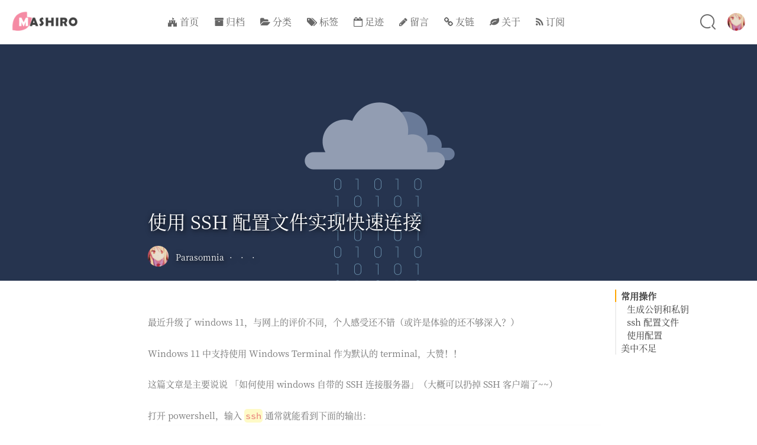

--- FILE ---
content_type: text/html; charset=utf-8
request_url: https://archive.mashiro.best/use-config-to-connect-ssh
body_size: 10234
content:
<!DOCTYPE html>
<html lang="zh-CN">
<head>
	<meta charset="UTF-8">
	<meta name="viewport" content="width=device-width, initial-scale=1">
	<title itemprop="name">使用 SSH 配置文件实现快速连接 - 真白的年轮面包</title>
	<meta name="description" content="">
	<meta name="keywords" content="ssh">

        <meta name="robots" content="none">
    <meta name="generator" content="Halo 1.5.4">
        <link rel="shortcut icon" type="images/x-icon" href="https://i.loli.net/2020/08/21/zYQoZvxB6eclsR5.png">
    
        
	<link rel='stylesheet' href='static/css/style.min.css' type='text/css' media='all'>
	<link rel="stylesheet" href="static/css/css.css" media="noexist" onload="this.media='all'">
	<link rel="stylesheet" href="static/css/font_2010950_sh9o0r7ahar.css" media="noexist" onload="this.media='all'">
	<link rel="stylesheet" href="static/css/lib.css" media="noexist" onload="this.media='all'">
	<link rel='stylesheet' href="static/css/highlight-Dracula.css" type="text/css" media="noexist" onload="this.media='all'">
	<link rel="stylesheet" href="static/css/jqcloud.min.css" media="noexist" onload="this.media='all'">
	<link rel="stylesheet" href="static/css/justifiedGallery.min.css" media="noexist" onload="this.media='all'">
<style type="text/css"> .site-top .lower nav { display: block !important; } /** * 图片资源 */ .video-play, .loadvideo { background-image: url(static/image/play@32x32.png) } .video-pause { background-image: url(static/image/pause@32x32.png) } #video-add { background-image: url(static/image/add@32x32.png); } #loading-comments { background-image: url(static/image/disqus-preloader.svg); } .headertop.filter-grid:before { background-image: url(static/image/grid.png) } .headertop.filter-dot:before { background-image: url(static/image/dot.gif) } @media (max-width:860px) { .headertop.filter-dot:before { background-image: url(static/image/grid.png) } } .search-form.is-visible { background-image: url(static/image/iloli.gif); } #pagination .loading, #journals-pagination .loading { background-image: url(static/image/rotating-ball-o.svg); } #banner_wave_1 { background-image: url(static/image/wave1.png) repeat-x; } #banner_wave_2 { background-image: url(static/image/wave2.png) repeat-x; } /** 鼠标样式 */ a { cursor: url(http://127.0.0.1:8090/themes/LIlGG_Sakura/source/cursor/ayuda.cur), auto } a:active { cursor: url(http://127.0.0.1:8090/themes/LIlGG_Sakura/source/cursor/work.cur),alias } p { cursor: url(http://127.0.0.1:8090/themes/LIlGG_Sakura/source/cursor/texto.cur),auto } body { cursor: url(http://127.0.0.1:8090/themes/LIlGG_Sakura/source/cursor/normal.cur),auto; } .cd-top { cursor: url(http://127.0.0.1:8090/themes/LIlGG_Sakura/source/cursor/No_Disponible.cur),auto; } .botui-actions-buttons-button { cursor: url(http://127.0.0.1:8090/themes/LIlGG_Sakura/source/cursor/No_Disponible.cur),auto; } .button.botui-actions-buttons-button { cursor: url(http://127.0.0.1:8090/themes/LIlGG_Sakura/source/cursor/No_Disponible.cur),auto; } .highlight-wrap code { cursor: url(http://127.0.0.1:8090/themes/LIlGG_Sakura/source/cursor/texto.cur),auto } .cd-top { background: url(https://cdn.jsdelivr.net/gh/LIlGG/cdn@1.1.3/img/Sakura/images/scroll.png) no-repeat center; } .author-profile i, .post-like a, .post-share .show-share, .sub-text, .we-info a, span.sitename, .post-more i:hover, #pagination a:hover, .post-content a:hover, .float-content i:hover { color: #fe9600 } .feature i, .feature-title span, .download, .navigator i:hover, .links ul li:before, .ar-time i, span.ar-circle, .object, .comment .comment-reply-link, .siren-checkbox-radio:checked + .siren-checkbox-radioInput:after { background: #fe9600 } ::-webkit-scrollbar-thumb { background: #fe9600 } .download, .navigator i:hover, .link-title, .links ul li:hover, #pagination a:hover, .comment-respond input[type='submit']:hover { border-color: #fe9600 } .entry-content a:hover, .site-info a:hover, .comment h4 a, #comments-navi a.prev, #comments-navi a.next, .comment h4 a:hover, .site-top ul li a:hover, .entry-title a:hover, #archives-temp h3, span.page-numbers.current, .sorry li a:hover, .site-title a:hover, i.iconfont.js-toggle-search.iconsearch:hover, .comment-respond input[type='submit']:hover { color: #fe9600 } #nprogress .bar { background: #fe9600 } #nprogress .peg { box-shadow: 0 0 10px #fe9600, 0 0 5px #fe9600; } #pagination a:hover { border: 1px solid #fe9600; } #pagination a:hover { -webkit-box-shadow: 0 0 4px #fe9600; -moz-box-shadow: 0 0 4px #fe9600; -o-box-shadow: 0 0 4px #fe9600; box-shadow: 0 0 4px #fe9600 } .entry-content a:after { background-color: #fe9600 } .site-top ul li a:after { background-color: #fe9600 } .post-tags a:hover { color: #fe9600 } blockquote:before { color: #fe9600; } blockquote:after { color: #fe9600; } @media (max-width: 860px) { #mo-nav ul li a:hover { color: #fe9600; } } @media (min-width: 860px) { .chip-container { margin-top: -60px;; } } #gallery-filter { text-align: center; } .masonry-gallery .gallery-item { margin-bottom: 10px } /** 日志 */ .journals-line>li:nth-child(odd) .journal-label:after { border-right-color: #e6e6fa; } .at_button { background-color: #e6e6fa; color: #ffffff; } .at_button:hover { background: #f0ffff; color: #ffffff; } .journals-line>li:nth-child(odd) .journal-label { background: linear-gradient(60deg,rgba(255, 165, 150, 0.5) 5%, rgba(0, 228, 255, 0.35) 95%) 0% 0% / cover, url(https://i.loli.net/2021/11/16/ycwC4MGToI5ngHl.jpg) 0% 0% / cover; color: #ffffff; } .journals-line>li .journal-label { background: linear-gradient(60deg,rgba(255, 165, 150, 0.5) 5%, rgba(0, 228, 255, 0.35) 95%) 0% 0% / cover, url(https://i.loli.net/2021/11/16/ycwC4MGToI5ngHl.jpg) 0% 0% / cover; color: #ffffff; } /*黑夜模式控件透明度*/ body.dark .header-info, body.dark .top-social img { color:#fff; background:rgba(0,0,0,0.7); } body.dark .notification, body.dark .the-feature.from_left_and_right .info { background-color: rgba(0,0,0,0.7); } body.dark .skin-menu, body.dark .m-cd-top { background-color:rgba(0,0,0,0.7) !important; } /*黑夜模式图像亮度*/ body.dark img, body.dark .highlight-wrap, body.dark iframe, body.dark .entry-content .aplayer { filter:brightness(0.7); } /*黑夜模式主题色*/ body.dark .ar-time i, body.dark span.ar-circle, body.dark .scrollbar, body.dark .butterBar-message, body.dark .aplayer .aplayer-list ol li:hover { background: #fe9600 !important; } body.dark .aplayer .aplayer-list ol li.aplayer-list-light .aplayer-list-cur, body.dark .user-menu-option a:hover , body.dark .menu-list li:hover , body.dark .font-family-controls button:hover , body.dark .openNav .icon, body.dark .openNav .icon:before , body.dark .openNav .icon:after , body.dark .openNav .icon:after , body.dark .site-top ul li a:after { background-color: #fe9600; } body.dark #archives-temp h3, body.dark #moblieGoTop, body.dark #changskin, body.dark .the-feature.from_left_and_right a:hover .info p, body.dark .the-feature.from_left_and_right .info, body.dark .ins-section .ins-search-item:hover, body.dark .ins-section .ins-search-item:hover .ins-slug, body.dark .ins-section .ins-search-item:hover .ins-search-preview, body.dark .ins-section .ins-search-item:hover .iconfont , body.dark .float-content i:hover, body.dark .menhera-container .emoji-item:hover , body.dark .comment-respond .logged-in-as a:hover , body.dark .site-top ul li a:hover , body.dark i.iconfont.js-toggle-search.iconsearch:hover { color: #fe9600; } body.dark .aplayer .aplayer-info .aplayer-controller .aplayer-time .aplayer-icon:hover path { fill: #fe9600 } body.dark #moblieGoTop:hover , body.dark #changskin:hover { color: #fe9600; opacity:.8; } body.dark .focusinfo .header-tou img { box-shadow: inset 0 0 10px #fe9600; } </style> <!-- 评论模块独立样式 --> <style id="comment-style" type="text/css" media="noexist"> .halo-comment.dark button, .halo-comment.dark input, .halo-comment.dark select, .halo-comment.dark textarea, .halo-comment.dark i.iconfont.js-toggle-search.iconsearch, .halo-comment.dark .comment-textarea .input-label, .halo-comment.dark #emotion-toggle span, .halo-comment.dark .emotion-box, .halo-comment.dark .emotion-box .motion-container .emoji-item { color: #eee !important; } .halo-comment.dark .body p { color: #bebebe !important; } .halo-comment.dark input[type=color]:focus, .halo-comment.dark input[type=date]:focus, .halo-comment.dark input[type=datetime-local]:focus, .halo-comment.dark input[type=datetime]:focus, .halo-comment.dark input[type=email]:focus, .halo-comment.dark input[type=month]:focus, .halo-comment.dark input[type=number]:focus, .halo-comment.dark input[type=password]:focus, .halo-comment.dark input[type=range]:focus, .halo-comment.dark input[type=search]:focus, .halo-comment.dark input[type=tel]:focus, .halo-comment.dark input[type=text]:focus, .halo-comment.dark input[type=time]:focus, .halo-comment.dark input[type=url]:focus, .halo-comment.dark input[type=week]:focus, .halo-comment.dark textarea:focus { color: #eee !important; background-color: #31363b !important; } .halo-comment.dark .comment .info, .halo-comment.dark .comment .comment-time, .halo-comment.dark .comment-respond .logged-in-as, .halo-comment.dark .notification, .halo-comment.dark .comment-respond .logged-in-as a { color: #9499a8; } /** 说说评论样式 */ .halo-comment.journal { max-height: 600px; overflow: auto; } </style>	<script type="text/javascript">
		if (!!window.ActiveXObject || "ActiveXObject" in window) {
			alert('请抛弃万恶的IE系列浏览器吧。');
		}
	</script>
</head>
<body class="hfeed chinese-font serif">
<section id="main-container">
		<div class="headertop filter-dim">
<figure id="centerbg" class="centerbg" style="background-image: url(
		static/image/XG5bOgFJek6v2NH.jpg
	);
">
	<div class="focusinfo">
			<h1 class="center-text glitch" data-text="Shiina Mashiro">Shiina Mashiro</h1>
		<div class="header-info no-select
			 info-desc"><p><i class="fa fa-quote-left"></i><span class="desc"> 此 生 无 悔 恋 真 白 ，来 世 愿 入 樱 花 庄 。</span><i class="fa fa-quote-right"></i></p>
			<div class="top-social_v2">
			    <li id="bg-pre">
            		<img class="flipx" src="static/picture/next-b.svg">
          		</li>
				<li>
					<a href="javascript:;" target="_blank" class="social-github i18n" data-iname="icon_alt.github" data-iattr="title">
						<img src="static/picture/github.png">
					</a>
				</li>
				<li>
					<a href="javascript:;" target="_blank" class="social-bili i18n" data-iname="icon_alt.bili" data-iattr="title">
						<img src="static/picture/bilibili.png">
					</a>
				</li>
				<li>
					<a href="javascript:;" target="_blank" class="i18n" data-iname="icon_alt.twitter" data-iattr="title">
						<img src="static/picture/twitter.png">
					</a>
				</li>
				<li>
					<a href="javascript:;" target="_blank" class="i18n" data-iname="icon_alt.stackoverflow" data-iattr="title">
						<img src="static/picture/stackoverflow.svg">
					</a>
				</li>


				<li id="bg-next">
            		<img src="static/picture/next-b.svg">
          		</li>
			</div>
		</div>
	</div>
</figure>
		<!-- 背景视频 -->
<div id="video-container">
    <video id="bgvideo" class="video" data-id="" data-server="bilibili" data-url="/sakurasou.flv" width="auto" preload="auto" data-cid="" data-qn="64" data-vtype="0"></video>
    <div id="video-btn" class="loadvideo videolive"></div>
    <div id="video-add"></div>
    <div class="video-stu"></div>
</div>		<!-- 首页下拉箭头 -->
			<div class="headertop-down faa-float animated" onclick="headertop_down()">
				<span><i class="fa fa-chevron-down" aria-hidden="true"></i></span>
			</div>
		</div>
	<div id="page" class="site wrapper">
<style>
    /** Post start */
        /** 文章页面导航栏自动收缩 */
        .yya:not(.sabit) {
            top: -100px;
            transition: all .4s ease;
        }

        .sabit {
            transition: all .4s ease;
        }

        /** 文章页首行缩进 */
    /** Post end */
</style>		<header class="site-header  " role="banner">
			<div class="site-top">
				<div class="site-branding">
						<div class="site-title">
							<a href="index.html">
								<img src="static/picture/VByUkvYofXhMP2H.png">
							</a>
						</div>
				</div><!-- .site-branding -->
				<div class="header-user-avatar">
					<img src="static/picture/avatar.jpg" width="30" height="30">
					<div class="header-user-menu">
						<div class="herder-user-name">
							<div class="herder-user-name-u">Parasomnia</div>
						</div>
					</div>
				</div>
				<div class="searchbox"><i class="iconfont js-toggle-search iconsearch icon-search"></i></div>
				<div class="lower-cantiner">
					<div class="lower">
						<nav class="navbar">
<ul id="menu-menu-1" class="menu">
				<li>
				<a href="index.html" target="_self">
                    <span class="faa-parent animated-hover">
                            <i class="fa fa-fort-awesome faa-tada" aria-hidden="true"></i>
                        首页
                    </span>
				</a>
			</li>

			<li>
				<a href="archives.html" target="_self">
                    <span class="faa-parent animated-hover">
                            <i class="fa fa-archive faa-tada" aria-hidden="true"></i>
                        归档
                    </span>
				</a>
			</li>

			<li>
				<a href="categories.html" target="_self">
                    <span class="faa-parent animated-hover">
                            <i class="fa fa-folder-open faa-tada" aria-hidden="true"></i>
                        分类
                    </span>
				</a>
			</li>

			<li>
				<a href="tags.html" target="_self">
                    <span class="faa-parent animated-hover">
                            <i class="fa fa-tags faa-tada" aria-hidden="true"></i>
                        标签
                    </span>
				</a>
			</li>

			<li>
				<a href="journals.html" target="_self">
                    <span class="faa-parent animated-hover">
                            <i class="fa fa-calendar-o  faa-tada" aria-hidden="true"></i>
                        足迹
                    </span>
				</a>
			</li>

			<li>
				<a href="board.html" target="_self">
                    <span class="faa-parent animated-hover">
                            <i class="fa fa-pencil faa-tada" aria-hidden="true"></i>
                        留言
                    </span>
				</a>
			</li>

			<li>
				<a href="links.html" target="_self">
                    <span class="faa-parent animated-hover">
                            <i class="fa fa-link faa-shake" aria-hidden="true"></i>
                        友链
                    </span>
				</a>
			</li>

			<li>
				<a href="about.html" target="_self">
                    <span class="faa-parent animated-hover">
                            <i class="fa fa-leaf faa-tada" aria-hidden="true"></i>
                        关于
                    </span>
				</a>
			</li>

			<li>
				<a href="javascript:;" target="_self">
                    <span class="faa-parent animated-hover">
                            <i class="fa fa-rss faa-tada" aria-hidden="true"></i>
                        订阅
                    </span>
				</a>
			</li>

</ul>						</nav>
						<!-- #site-navigation -->
					</div>
				</div>
			</div>
		</header><!-- #masthead -->
        <div class="pattern-center-blank"></div>
        <div class="pattern-center single-center no-select">
            <div class="pattern-attachment-img">
                <img class="lazyload" data-src="https://s2.loli.net/2022/01/16/QO3n1hDUc5bz9xF.png" src="static/picture/orange.progress-bar-stripe-loader.svg" onerror="imgError(this)">
            </div>
            <header class="pattern-header single-header">
                <h1 class="entry-title">使用 SSH 配置文件实现快速连接</h1>
                <p class="entry-census">
                    <span>
                        <a href="index.html">
                            <img src="static/picture/avatar.jpg">
                        </a>
                    </span>
                    <span>
                        <a href="index.html">Parasomnia</a>
                    </span>
                    <span class="bull">·</span><span class="i18n" data-iname="post.time" data-ivalue="2022-01-15"></span>
                    <span class="bull">·</span><span class="i18n" data-iname="post.edit_time" data-ivalue="2022-02-02"></span>
                    <span class="bull">·</span><span class="i18n" data-iname="post.visits" data-ivalue="417"></span>
                </p>
            </header>
        </div>
		<div id="content" class="site-content">
<div id="primary" class="content-area">
    <main id="main" class="site-main" role="main">
<article id="post-227">
    <div class="toc-container">
        <div class="toc"></div>
    </div>
    <div class="entry-content">
        <p>最近升级了 windows 11，与网上的评价不同，个人感受还不错（或许是体验的还不够深入？）</p>
<p>Windows 11 中支持使用 Windows Terminal 作为默认的 terminal，大赞！！</p>
<p>这篇文章是主要说说 「如何使用 windows 自带的 SSH 连接服务器」（大概可以扔掉 SSH 客户端了~~）</p>
<p>打开 powershell，输入 <code>ssh</code> 通常就能看到下面的输出：</p>
<pre><code class="language-text">PS C:\Users\Administrator&gt; ssh
usage: ssh [-46AaCfGgKkMNnqsTtVvXxYy] [-B bind_interface]
           [-b bind_address] [-c cipher_spec] [-D [bind_address:]port]
           [-E log_file] [-e escape_char] [-F configfile] [-I pkcs11]
           [-i identity_file] [-J [user@]host[:port]] [-L address]
           [-l login_name] [-m mac_spec] [-O ctl_cmd] [-o option] [-p port]
           [-Q query_option] [-R address] [-S ctl_path] [-W host:port]
           [-w local_tun[:remote_tun]] destination [command]
PS C:\Users\Administrator&gt;
</code></pre>
<p>这就说明电脑自带 SSH，命令，格式与 linux 上的 ssh 一模一样</p>
<h1 id="常用操作">常用操作</h1>
<p>下面记录一下常用操作</p>
<h2 id="生成公钥和私钥">生成公钥和私钥</h2>
<p>使用下面的命令会在 用户文件夹下创建属于本机的 公钥和私钥</p>
<pre><code class="language-text">ssh-keygen -t rsa
</code></pre>
<p>生成的 公钥和私钥 会保存在 用户目录的 <code>.ssh</code> 目录下：比如此处的 <code>C:\Users\Administrator\.ssh</code></p>
<p>你会得到：</p>
<pre><code class="language-text">id_rsa.pub # 公钥文件
id_rsa # 密钥文件
</code></pre>
<p>但有些软件对这样格式的密钥兼容性较差（比如说 rdm），我们可以转换一下</p>
<pre><code class="language-text">ssh-keygen -p -m pem -f ~/.ssh/id_rsa
</code></pre>
<h2 id="ssh-配置文件">ssh 配置文件</h2>
<p>下面贴出一份完整的配置文件（在 <code>.ssh</code> 目录下编写配置文件 <code>config</code> ）</p>
<pre><code class="language-yaml">##
# 通用配置
##
Host *
    # 心跳发送间隔，用于维持长连接不主动关闭
    ServerAliveInterval 20
    # 心跳失败重试次数
    ServerAliveCountMax 10

##
# 配置1，此处的 xx 可以更换为你习惯的名字
##
Host xx
    # 主机 ip
    HostName x.x.x.x
    # 主机端口
    Port 22
    # 连接用户
    User root

##
# 配置2，使用代理连接
##
Host xx2
    # 主机 ip
    HostName x.x.x.x
    # 主机端口
    Port 22
    # 连接用户
    User root
    # 配置的本机代理，如果要使用代理，需要安装 nmap 工具
    ProxyCommand ncat --proxy-type socks5 --proxy 127.0.0.1:1080 %h %p
</code></pre>
<h2 id="使用配置">使用配置</h2>
<p>使用以上内容就很简单了</p>
<pre><code class="language-text">ssh xx2 
</code></pre>
<p>这样就通过 ssh 连上 xx2 这台机器了</p>
<h1 id="美中不足">美中不足</h1>
<ol>
<li>无法记录密码（如果想免密码就使用密钥登录）</li>
<li>查看主机列表和对应 ip 不方便（如果有更好的办法请告诉我！）</li>
</ol>

        <p>Q.E.D. <i class="fa fa-meetup" aria-hidden="true" style="color:#d34836"></i></p>
    </div><!-- .entry-content -->
    <div class="single-reward">
        <div class="reward-open"><span class="i18n" data-iname="post.reward"></span>
            <div class="reward-main">
                <ul class="reward-row">
                        <li class="alipay-code"><img src="https://i.loli.net/2020/08/21/iotaKjFTfAsh6qE.jpg"></li>
                        <li class="wechat-code"><img src="static/picture/HfcFv3kP18y4TGW.jpg"></li>
                </ul>
            </div>
        </div>
    </div>
    <footer class="post-footer">
        <div class="post-license">
            <a href="javascript:;" target="_blank" rel="nofollow">
                <i class="fa fa-creative-commons" aria-hidden="true"></i>
                <span class="i18n" data-iname="post.creative_commons"></span>
            </a>
        </div>
        <div class="post-tags">
                <i class="iconfont icon-tags"></i>
                    <a href="ssh.html" rel="tag">ssh</a>
        </div>
<style>
.s-wechat {
    position: relative;
}

.s-wechat .wechat-qrcode {
	display: none;
	border: 1px solid #eee;
	position: absolute;
	top: -215px;
	left: -84px;
	width: 200px;
	height: 192px;
	color: #666;
	font-size: 12px;
	text-align: center;
	background-color: #fff;
	box-shadow: 0 2px 10px #aaa;
	transition: all 200ms;
	-webkit-tansition: all 350ms;
	-moz-transition: all 350ms
}

.s-wechat .wechat-qrcode.bottom {
	top: 40px;
	left: -84px
}

.s-wechat .wechat-qrcode.bottom:after {
	display: none
}

.s-wechat .wechat-qrcode h4 {
	font-weight: normal;
	height: 26px;
	line-height: 26px;
	font-size: 12px;
	background-color: #f3f3f3;
	margin: 0;
	padding: 0;
	color: #777
}

.s-wechat .wechat-qrcode .qrcode {
	width: 105px;
	margin: 10px auto
}

.s-wechat .qrcode table {
	margin: 0 !important
}

.s-wechat .wechat-qrcode .help p {
	font-weight: normal;
	line-height: 16px;
	padding: 0;
	margin: 0
}

.s-wechat .wechat-qrcode:after {
	content: '';
	position: absolute;
	left: 50%;
	margin-left: -6px;
	bottom: -13px;
	width: 0;
	height: 0;
	border-width: 8px 6px 6px 6px;
	border-style: solid;
	border-color: #fff transparent transparent transparent
}

.s-wechat:hover .wechat-qrcode {
	display: block
}

.s-wechat .wechat-qrcode img {
	width: auto;
	height: auto;
}
</style>
<div class="post-share">
	<ul class="social-share sharehidden">
		<li>
			<a href="javascript:;" onclick="window.open(this.href, 'weibo-share', 'width=490,height=700');return false;" class="s-weibo i18n" data-iname="share.weibo" data-iattr="title">
				<img src="static/picture/weibo.png">
			</a>
		</li>
		<li>
			<a href="javascript:;" onclick="window.open(this.href, 'qq-share', 'width=730,height=500');return false;" class="s-qq i18n" data-iname="share.qq" data-iattr="title">
				<img src="static/picture/qq.png">
			</a>
		</li>
		<li>
			<a href="javascript:" class="s-wechat">
				<div class="wechat-qrcode">
					<h4 class="i18n" data-iname="share.wechat.qcode_title"></h4>
					<div id="qrcode" class="qrcode" title="http://127.0.0.1:8090/archives/use-config-to-connect-ssh" data-url="http://127.0.0.1:8090/archives/use-config-to-connect-ssh"></div>
					<div class="help">
						<p class="i18n" data-iname="share.wechat.help_1"></p>
						<p class="i18n" data-iname="share.wechat.help_2"></p>
					</div>
				</div>
				<img src="static/picture/wechat.png">
			</a>
		</li>
		<li>
			<a href="javascript:;" onclick="window.open(this.href, 'douban-share', 'width=490,height=600');return false;" class="s-douban i18n" data-iname="share.douban" data-iattr="title">
				<img src="static/picture/douban.png">
			</a>
		</li>
		<li>
			<a href="javascript:;" onclick="window.open(this.href, 'qzone-share', 'width=490,height=600');return false;" class="s-qzone i18n" data-iname="share.qzone" data-iattr="title">
				<img src="static/picture/qzone.png">
			</a>
		</li>
		<li>
			<a href="javascript:;" onclick="window.open(this.href, 'linkedin-share', 'width=490,height=600');return false;" class="s-linkedin i18n" data-iname="share.linkedin" data-iattr="title">
				<img src="static/picture/linkedin.png">
			</a>
		</li>
	</ul>
	<i class="iconfont show-share icon-forward"></i>
</div>
    </footer><!-- .entry-footer -->
</article><!-- #post-## -->
<section class="post-squares nextprev">
		<div class="post-nepre half previous">
			<a href="after-one-one.html" rel="prev">
				<div class="background" style="background-image:url('static/image/Uh4uC9Ndbti6SOn.jpg');"></div>
				<span class="label i18n" data-iname="post.prev"></span><div class="info"><h3>After one-one</h3><hr></div>
			</a>
		</div>
	<div class="post-nepre half next">
		<a href="stay-or-leave.html" rel="next">
			<div class="background" style="background-image:url('static/image/emMj7kvTN4ta1dz.jpg');"></div>
			<span class="label i18n" data-iname="post.next"></span><div class="info"><h3>stay or leave</h3><hr></div>
		</a>
	</div>
</section>
	<section class="author-profile">
		<div class="info" itemprop="author" itemscope="" itemtype="http://schema.org/Person">
			<a href="index.html" class="profile gravatar"><img src="static/picture/avatar.jpg" itemprop="image" alt="Parasomnia" height="70" width="70"></a>
			<div class="meta">
				<span class="title">Parasomnia</span>
				<h3 itemprop="name">
					<a href="index.html" itemprop="url" rel="author">Parasomnia</a>
				</h3>						
			</div>
		</div>
		<hr>
		<p><i class="iconfont icon-pencil"></i>
			<span> 此 生 无 悔 恋 真 白 ，来 世 愿 入 樱 花 庄 。</span>
		</p>
	</section>
    </main><!-- #main -->
</div><!-- #primary -->
</div><!-- #content -->
<!-- 定义可变属性，会根据页面的改变而变化 -->
<script type='text/javascript'>
	/* <![CDATA[ */
    var PageAttr = {
		"metas": {
		},
		"isPost": "true",
		"postWordCount": "1,289",
		"postEditTime": "2022-02-02 03:32:11"
	}
	/* ]]> */
</script>
</div><!-- #page Pjax container-->
<footer id="colophon" class="site-footer" role="contentinfo">
	<div class="site-info">
		<div class="footertext">
			<p class="foo-logo" style="background-image: url('static/image/sakura.svg');"></p>
    ねえ、あなたは何になりたいの色？
    
		</div>
		<div class="footer-device">
			<p style="font-family: 'Ubuntu', sans-serif;">
				<span>Powered
 					<i class="fa fa-vimeo animated" style="color: #e74c3c;"></i>
					by
					<a rel="me" target="_blank" href="javascript:;" title="一款优秀的开源博客内容发布系统" style="text-decoration:none;">Halo</a>
				</span>
				 •
				<span>Crafted with
 					<i class="fa fa-heart animated" style="color: #e74c3c;"></i>
					by
					<a rel="me" target="_blank" href="javascript:;" style="text-decoration:none;">LIlGG</a>
				</span>
			</p>
			<p>
				© 2022 Parasomnia
			</p>
		</div>
	</div><!-- .site-info -->
</footer><!-- #colophon -->
<div class="openNav">
	<div class="iconflat">
		<div class="icon"></div>
	</div>
	<div class="site-branding">
			<div class="site-title">
				<a href="index.html">
					<img src="static/picture/VByUkvYofXhMP2H.png">
				</a>
			</div>
	</div>
</div><!-- m-nav-bar -->
</section><!-- #section -->
<!-- m-nav-center -->
<div id="mo-nav">
	<div class="m-avatar">
		<img src="static/picture/avatar.jpg">
	</div>

		<p style="text-align: center; color: #333; font-weight: 900; font-family: 'Ubuntu', sans-serif; letter-spacing: 1.5px">Shiina Mashiro</p>

		<p style="display:flex; justify-content:center;">
				<a href="javascript:;" class="social social-twitter" target="_blank"><img src="static/picture/twitter.png" width="18"></a>
				<a href="javascript:;" class="social social-github" target="_blank"><img src="static/picture/github.png" width="18"></a>
				<a href="javascript:;" class="social social-bili" target="_blank"><img src="static/picture/bilibili.png" width="18"></a>
		</p>

	<div class="m-search">
		<form class="m-search-form" method="get" action="/search" role="search">
			<input class="m-search-input" type="search" name="keyword" placeholder="搜索..." required="">
		</form>
	</div>
<ul id="menu-menu-1" class="menu">
				<li>
				<a href="index.html" target="_self">
                    <span class="faa-parent animated-hover">
                            <i class="fa fa-fort-awesome faa-tada" aria-hidden="true"></i>
                        首页
                    </span>
				</a>
			</li>

			<li>
				<a href="archives.html" target="_self">
                    <span class="faa-parent animated-hover">
                            <i class="fa fa-archive faa-tada" aria-hidden="true"></i>
                        归档
                    </span>
				</a>
			</li>

			<li>
				<a href="categories.html" target="_self">
                    <span class="faa-parent animated-hover">
                            <i class="fa fa-folder-open faa-tada" aria-hidden="true"></i>
                        分类
                    </span>
				</a>
			</li>

			<li>
				<a href="tags.html" target="_self">
                    <span class="faa-parent animated-hover">
                            <i class="fa fa-tags faa-tada" aria-hidden="true"></i>
                        标签
                    </span>
				</a>
			</li>

			<li>
				<a href="journals.html" target="_self">
                    <span class="faa-parent animated-hover">
                            <i class="fa fa-calendar-o  faa-tada" aria-hidden="true"></i>
                        足迹
                    </span>
				</a>
			</li>

			<li>
				<a href="board.html" target="_self">
                    <span class="faa-parent animated-hover">
                            <i class="fa fa-pencil faa-tada" aria-hidden="true"></i>
                        留言
                    </span>
				</a>
			</li>

			<li>
				<a href="links.html" target="_self">
                    <span class="faa-parent animated-hover">
                            <i class="fa fa-link faa-shake" aria-hidden="true"></i>
                        友链
                    </span>
				</a>
			</li>

			<li>
				<a href="about.html" target="_self">
                    <span class="faa-parent animated-hover">
                            <i class="fa fa-leaf faa-tada" aria-hidden="true"></i>
                        关于
                    </span>
				</a>
			</li>

			<li>
				<a href="javascript:;" target="_self">
                    <span class="faa-parent animated-hover">
                            <i class="fa fa-rss faa-tada" aria-hidden="true"></i>
                        订阅
                    </span>
				</a>
			</li>

</ul>	<p class="m-footer">© 2022 Parasomnia</p>
</div><!-- m-nav-center end -->
<a href="#" class="cd-top"></a>
<!-- m-cd-top start -->
<button class="m-cd-top" title="Go to top">
	<i class="fa fa-chevron-up" aria-hidden="true"></i>
</button>
<!-- m-cd-top end -->
<!-- search start -->
<form class="js-search search-form search-form--modal" method="get" action="/search" role="search">
	<div class="search-form__inner">
		<div>
			<p class="micro mb-">输入后按回车搜索 ...</p>
			<i class="iconfont icon-search"></i>
			<input class="text-input" type="search" name="keyword" placeholder="Search" required="">
		</div>
	</div>
	<div class="search_close"></div>
</form>
<!-- search end -->
<!-- aplayer start -->
<!-- aplayer end -->
<!-- theme-change start -->
<div class="changeSkin-gear no-select">
	<div class="keys">
        <span id="open-skinMenu">切换主题 | SCHEME TOOL &nbsp;<i class="iconfont icon-gear inline-block rotating"></i></span>
    </div>
</div>
<div class="skin-menu no-select">
	<div class="theme-controls row-container">
		<ul class="menu-list">
			<li id="bg_0" data-text="默认是纯洁的白色~">
            	<i class="fa fa-television" aria-hidden="true"></i>
          	</li>
			<li id="bg_1" data-text="樱花飞舞~">
            	<i class="iconfont icon-sakura" aria-hidden="true"></i>
          	</li>
			<li id="bg_2" data-text="格子控！">
            	<i class="fa fa-slack" aria-hidden="true"></i>
          	</li>
			<li id="bg_3" data-text="小点点~">
            	<i class="iconfont icon-dots" aria-hidden="true"></i>
          	</li>
			<li id="bg_4" data-text="充满力量的橙色">
            	<i class="fa fa-optin-monster" aria-hidden="true"></i>
          	</li>
			<li id="bg_5" data-text="pixiv主题~">
            	<i class="iconfont icon-pixiv" aria-hidden="true"></i>
          	</li>
			<li id="bg_6" data-text="真白像素风格">
            	<i class="fa fa-smile-o" aria-hidden="true"></i>
          	</li>
			<li id="bg_7" data-text="关灯！">
            	<i class="fa fa-moon-o" aria-hidden="true"></i>
          	</li>
		</ul>
	</div>
</div>
<!-- theme-change end -->
<!-- 定义全局属性 -->
<script type='text/javascript'>
	/* <![CDATA[ */
	var Poi = {
		"pjax":"true",
		"windowheight":"auto",
		"ajaxurl":"http://127.0.0.1:8090",
		"resBaseUrl": "http://127.0.0.1:8090/themes/LIlGG_Sakura",
		"formpostion":"bottom",
		"toc": "true",
		"codeLine": "true",
		"themeChange": "true",
		"headFocus": "true",
		"bgvideo": "true",
		"tagRandomColorMin": "0.999",
		"tagRandomColorMax": "1",
		"nickname": "Parasomnia",
		"sitename": "真白的年轮面包",
		"themeBase": "http://127.0.0.1:8090/themes/LIlGG_Sakura",
		"openToast": "true",
		"toastWidth": 260,
		"toastHeight": 60,
		"toastTop": "top",
		"toastBackground": "#fe9600",
		"toastColor": "#ffffff",
		"toastFontSize": 14,
		"copyMonitor": "true",
		"copyrightNotice": "true",
		"photosStyle": "justify",
		"photosGutter": 10,
		"tocDepth": 0,
		"i18n": "auto",
		"coverNum": "5",
		"rimageUrl": "https://api.lixingyong.com/api/images",
		"coverOpen": "",
		"meEmail": "",
		"defaultTheme": "bg_0",
		"defaultGroup": "",
		"isPostWordCountToast": "",
		"isPostEditTimeToast": "",
		"postWordCountToastNormal": "文章篇幅适中，可以放心阅读。",
		"postWordCountToastMedium": "文章内容较长，请提前准备好咖啡!!!",
		"postWordCountToastDifficulty": "文章内容很长，建议分段阅读。",
		"postEditTimeToastNormal": "近期有所更新，请放心阅读！",
		"postEditTimeToastMedium": "文章距上次编辑时间较远，部分内容可能已经过时！",
		"postEditTimeToastDifficulty": "文章内容已经很陈旧了，也许不再适用！",
    "journalLikes": "",
    "journalComment": "",
	};
	var bgConfig = {

		"bg_0": {
			"id": "0",
			"name": "white",
			"desc": "默认是纯洁的白色~",
			"url": "",
			"strategy": "none",
			"isNight": ""
		},

		"bg_1": {
			"id": "1",
			"name": "sakura",
			"desc": "樱花飞舞~",
			"url": "https://view.lixingyong.com/images/2020/07/23/695cc3a80b21ee7f18bd731824ab9638.png",
			"strategy": "none",
			"isNight": ""
		},

		"bg_2": {
			"id": "2",
			"name": "gribs",
			"desc": "格子控！",
			"url": "https://view.lixingyong.com/images/2020/07/23/defc1b6783cd16774900517d3b38ded7.jpg",
			"strategy": "none",
			"isNight": ""
		},

		"bg_3": {
			"id": "3",
			"name": "KAdots",
			"desc": "小点点~",
			"url": "https://view.lixingyong.com/images/2020/07/23/kyotoanimation.png",
			"strategy": "none",
			"isNight": ""
		},

		"bg_4": {
			"id": "4",
			"name": "totem",
			"desc": "充满力量的橙色",
			"url": "https://view.lixingyong.com/images/2020/07/23/little-monster.png",
			"strategy": "none",
			"isNight": ""
		},

		"bg_5": {
			"id": "5",
			"name": "pixiv",
			"desc": "pixiv主题~",
			"url": "https://view.lixingyong.com/images/2020/07/23/star02.png",
			"strategy": "none",
			"isNight": ""
		},

		"bg_6": {
			"id": "6",
			"name": "Mashiro pixel",
			"desc": "真白像素风格",
			"url": "https://i.loli.net/2020/09/30/YbVaGTp8UkR4gHP.png",
			"strategy": "cover",
			"isNight": ""
		},

		"bg_7": {
			"id": "7",
			"name": "dark",
			"desc": "关灯！",
			"url": "",
			"strategy": "none",
			"isNight": "true"
		},
	};
	/* ]]> */
</script>
<script type='text/javascript' src='static/js/utils.min.js'></script>
<script type="text/javascript" src="static/js/lazysizes.min.js" async=""></script>
<script type="text/javascript" src="static/js/lib.js"></script>
<!-- 相册 -->
<script src="static/js/jquery.justifiedGallery.min.js" async=""></script>
<script type="text/javascript" src="static/js/highlight.pack.js" defer=""></script>
	<script type="text/javascript" src="static/js/highlightjs-line-numbers.min.js" defer=""></script>
	<script src="static/js/tocbot.min.js" defer=""></script>
<script src="static/js/sakura-comment.min.js" defer=""></script>
<script src="static/js/jqcloud.min.js" defer=""></script>
<script type='text/javascript'>
	var wordcloud = [
		{'text': '网络', 'weight': '1', 'link': 'http://127.0.0.1:8090/tags/网络'},
		{'text': '文件系统', 'weight': '1', 'link': 'http://127.0.0.1:8090/tags/文件系统'},
		{'text': '硬件', 'weight': '1', 'link': 'http://127.0.0.1:8090/tags/硬件'},
		{'text': 'oauth2', 'weight': '1', 'link': 'http://127.0.0.1:8090/tags/oauth2'},
		{'text': 'ssh', 'weight': '1', 'link': 'http://127.0.0.1:8090/tags/ssh'},
		{'text': 'python', 'weight': '3', 'link': 'http://127.0.0.1:8090/tags/python'},
		{'text': '中间件', 'weight': '1', 'link': 'http://127.0.0.1:8090/tags/中间件'},
		{'text': 'http', 'weight': '1', 'link': 'http://127.0.0.1:8090/tags/http'},
		{'text': '算法', 'weight': '3', 'link': 'http://127.0.0.1:8090/tags/算法'},
		{'text': 'golang', 'weight': '17', 'link': 'http://127.0.0.1:8090/tags/golang'},
		{'text': 'android', 'weight': '2', 'link': 'http://127.0.0.1:8090/tags/android'},
		{'text': '认知', 'weight': '3', 'link': 'http://127.0.0.1:8090/tags/认知'},
		{'text': 'git', 'weight': '3', 'link': 'http://127.0.0.1:8090/tags/git'},
		{'text': 'hard times', 'weight': '6', 'link': 'http://127.0.0.1:8090/tags/hardtime'},
		{'text': '心理', 'weight': '5', 'link': 'http://127.0.0.1:8090/tags/心理'},
		{'text': 'java', 'weight': '2', 'link': 'http://127.0.0.1:8090/tags/java'},
		{'text': '想法', 'weight': '8', 'link': 'http://127.0.0.1:8090/tags/想法'},
		{'text': '年终总结', 'weight': '3', 'link': 'http://127.0.0.1:8090/tags/年终总结'},
		{'text': '读后感', 'weight': '6', 'link': 'http://127.0.0.1:8090/tags/读后感'},
		{'text': 'oracle-db', 'weight': '1', 'link': 'http://127.0.0.1:8090/tags/oracle-db'},
		{'text': 'nginx', 'weight': '3', 'link': 'http://127.0.0.1:8090/tags/nginx'},
		{'text': '性能测试', 'weight': '1', 'link': 'http://127.0.0.1:8090/tags/性能测试'},
		{'text': 'linux', 'weight': '5', 'link': 'http://127.0.0.1:8090/tags/linux'},
		{'text': 'https', 'weight': '2', 'link': 'http://127.0.0.1:8090/tags/https'},
	]
</script>
<script src="static/js/echarts.min.js" async="" defer=""></script>
<script type='text/javascript'>
	var categoryRadar = {
		'闲聊': '23',
		'极客': '6',
		'起飞': '9',
		'技术': '39',
	}
</script>
<script type='text/javascript' src='static/js/qrcode.min.js' defer=""></script>
<script type='text/javascript' src='static/js/index.js' defer=""></script>
<script type='text/javascript' src='static/js/i18n.min.js' defer=""></script>
<script type='text/javascript' src='static/js/app.min.js'></script>
<div class="site-statistics">
    
</div>
</body>
</html>


--- FILE ---
content_type: text/css; charset=utf-8
request_url: https://archive.mashiro.best/static/css/style.min.css
body_size: 25049
content:
#content{-webkit-animation:main 1s;animation:main 1s}.headertop,.pattern-center{-webkit-animation:header 1s;animation:header 1s}.site-branding{-webkit-animation:sitetop 1s;animation:sitetop 1s}.header-user-avatar,.searchbox,.site-top .lower{-webkit-animation:searchbox 1s;animation:searchbox 1s}.comments,.notice,.post-list,.post-list-thumb,.top-feature{-webkit-animation:main .6s;animation:main .6s}@-webkit-keyframes header{0%{opacity:0;transform:translateY(-50px)}100%{opacity:1;transform:translateY(0)}}@keyframes header{0%{opacity:0;transform:translateY(-50px)}100%{opacity:1;transform:translateY(0)}}@-webkit-keyframes main{0%{opacity:0;transform:translateY(50px)}100%{opacity:1;transform:translateY(0)}}@keyframes main{0%{opacity:0;transform:translateY(50px)}100%{opacity:1;transform:translateY(0)}}@-webkit-keyframes sitetop{0%{opacity:0;transform:translateX(-30px)}100%{opacity:1;transform:translateX(0)}}@keyframes sitetop{0%{opacity:0;transform:translateX(-30px)}100%{opacity:1;transform:translateX(0)}}@-webkit-keyframes searchbox{0%{opacity:0;transform:translateX(30px)}100%{opacity:1;transform:translateX(0)}}@keyframes searchbox{0%{opacity:0;transform:translateX(30px)}100%{opacity:1;transform:translateX(0)}}html{font-family:sans-serif;-webkit-text-size-adjust:100%;-ms-text-size-adjust:100%;overflow-x:hidden;word-break:break-all}body{margin:0;font:300 17px;text-shadow:0 0 1px rgba(0,0,0,.1)}input:-webkit-autofill{-webkit-box-shadow:0 0 0 1000px #fff inset}::-moz-selection{background:#444;color:#fff}::selection{background:#444;color:#fff}::-moz-selection{background:#444;color:#fff}article,aside,details,figcaption,figure,footer,header,main,menu,nav,section,summary{display:block}details>summary:first-of-type{display:list-item}audio,canvas,progress,video{display:inline-block;vertical-align:baseline}audio:not([controls]){display:none;height:0}[hidden],template{display:none}a{background-color:transparent;text-decoration:none}a:active,a:hover{outline:0}abbr[title]{border-bottom:1px dotted}b,strong{font-weight:700}dfn{font-style:italic}h1{font-size:2em;margin:.67em 0}mark{background:#ff0;color:#000}small{font-size:80%}sub,sup{font-size:75%;line-height:0;position:relative;vertical-align:baseline}sup{top:-.5em}sub{bottom:-.25em}img{border:0}svg:not(:root){overflow:hidden}figure{margin:1em 40px}hr{box-sizing:content-box;height:0}code,kbd,samp{font-family:monospace,monospace;font-size:1em}button,input,optgroup,select,textarea{color:inherit;font:inherit;margin:0}button{overflow:visible}button,select{text-transform:none}button,html input[type=button],input[type=reset],input[type=submit]{-webkit-appearance:button;cursor:pointer}button[disabled],html input[disabled]{cursor:default}button::-moz-focus-inner,input::-moz-focus-inner{border:0;padding:0}input{line-height:normal}input[type=checkbox],input[type=radio]{box-sizing:border-box;padding:0}input[type=number]::-webkit-inner-spin-button,input[type=number]::-webkit-outer-spin-button{height:auto}input[type=search]::-webkit-search-cancel-button,input[type=search]::-webkit-search-decoration{-webkit-appearance:none}fieldset{border:1px solid silver;margin:0 2px;padding:.35em .625em .75em}legend{border:0;padding:0}textarea{overflow:auto}optgroup{font-weight:700}table{border-collapse:collapse;border-spacing:0}td,th{padding:0}.noselect{-webkit-touch-callout:none;-webkit-user-select:none;-moz-user-select:none;-ms-user-select:none;user-select:none}.is-show{display:block}body,button,input,select,textarea{color:#404040;font-size:15px;line-height:1.5}h1,h2,h3,h4,h5,h6{clear:both}p{margin-bottom:1.5em}cite,dfn,em,i{font-style:italic}blockquote{margin:0;padding:30px 60px;position:relative}blockquote:before{content:"\f10d"!important;font-size:3rem;position:absolute;top:-25px;left:12px;color:orange;font-family:FontAwesome}blockquote:after{content:'\f10e'!important;font-size:3rem;position:absolute;bottom:-25px;right:-5px;color:orange;font-family:FontAwesome}blockquote p{margin:5px 0}address{margin:0 0 1.5em}kbd{display:inline-block;padding:3px 5px;font-size:11px;line-height:10px;color:#444d56;vertical-align:middle;background-color:#fafbfc;border:solid 1px #c6cbd1;border-bottom-color:#959da5;border-radius:3px;box-shadow:inset 0 -1px 0 #959da5;font-family:'Source Code Pro',monospace,Helvetica,Tahoma,Arial,STXihei,"STHeiti Light","Microsoft YaHei",sans-serif}code,kbd,tt,var{font-size:15px;font-size:.9375rem}abbr,acronym{border-bottom:1px dotted #666;cursor:help}ins,mark{background:#fff9c0;text-decoration:none}big{font-size:125%}html{box-sizing:border-box}*{box-sizing:border-box}:after,:before{box-sizing:inherit}body{background:#fff;background-attachment:fixed}blockquote:after,blockquote:before,q:after,q:before{content:""}blockquote,q{quotes:""""}hr{background-color:#ccc;border:0;height:1px;margin-bottom:1.5em}ol,ul{margin:0 0 1.5em 3em}ul{list-style:disc}ol{list-style:decimal}li>ol,li>ul{margin-bottom:0;margin-left:1.5em}dt{font-weight:700}dd{margin:0 1.5em 1.5em}img{height:auto;max-width:100%}table{width:100%}button,input[type=button],input[type=reset],input[type=submit]{border:1px solid;border-color:#ccc #ccc #bbb;border-radius:3px;background:#e6e6e6;box-shadow:none;color:rgba(0,0,0,.8);font-size:12px;font-size:.75rem;line-height:1;padding:.6em 1em .4em}button:hover,input[type=button]:hover,input[type=reset]:hover,input[type=submit]:hover{border-color:#ccc #bbb #aaa;box-shadow:none}button:active,button:focus,input[type=button]:active,input[type=button]:focus,input[type=reset]:active,input[type=reset]:focus,input[type=submit]:active,input[type=submit]:focus{border-color:#aaa #bbb #bbb;box-shadow:none}input[type=color],input[type=date],input[type=datetime-local],input[type=datetime],input[type=email],input[type=month],input[type=number],input[type=password],input[type=range],input[type=search],input[type=tel],input[type=text],input[type=time],input[type=url],input[type=week],textarea{color:#666;border:1px solid #ccc;border-radius:3px}select{border:1px solid #ccc}input[type=color]:focus,input[type=date]:focus,input[type=datetime-local]:focus,input[type=datetime]:focus,input[type=email]:focus,input[type=month]:focus,input[type=number]:focus,input[type=password]:focus,input[type=range]:focus,input[type=search]:focus,input[type=tel]:focus,input[type=text]:focus,input[type=time]:focus,input[type=url]:focus,input[type=week]:focus,textarea:focus{color:#111}input[type=color],input[type=date],input[type=datetime-local],input[type=datetime],input[type=email],input[type=month],input[type=number],input[type=password],input[type=range],input[type=search],input[type=tel],input[type=text],input[type=time],input[type=url],input[type=week]{padding:3px}textarea{padding-left:3px;width:100%;color:#a5a5a5}a{color:#e67474;outline:0;transition:color .2s ease-out,border .2s ease-out,opacity .2s ease-out}a:active,a:focus,a:hover{color:orange}a:focus{outline:0}a:active,a:hover{outline:0;color:orange}.site-top{width:100%;display:block;margin:0 auto;padding:0 20px}@keyframes fade-in{0%{opacity:0}40%{opacity:0}100%{opacity:1}}@-webkit-keyframes fade-in{0%{opacity:0}40%{opacity:0}100%{opacity:1}}.wrapper{-webkit-animation:fade-in;animation:fade-in;-webkit-animation-duration:.5s;animation-duration:.5s;-webkit-animation:fade-in .5s}#bgvideo{position:absolute;top:0;left:0;margin:0;padding:0;min-width:99.999%;min-height:550px;z-index:0;height:100vh;-o-object-fit:fill;object-fit:fill}#video-add,#video-btn{position:absolute;bottom:3px;right:5px;width:32px;height:32px;z-index:7;background-position:center;background-size:cover;cursor:pointer;opacity:.8;-webkit-animation:poi-face 10s linear infinite alternate;animation:poi-face 10s linear infinite alternate}#video-add:hover,#video-btn:hover{opacity:1}#video-add{bottom:45px;display:none}.video-stu{position:absolute;bottom:-100px;left:0;right:0;margin:auto;padding:6px 15px;text-align:center;color:#fff;width:100%;background-color:rgba(0,0,0,.8);border-radius:0;font-size:18px;transition:.4s ease all}.pattern-center{position:relative;top:0;left:0;width:100%;overflow:hidden}.pattern-center:before{content:"";position:absolute;top:0;bottom:0;left:0;right:0;background-color:rgba(0,0,0,.3);z-index:1}.pattern-center:after{content:'';width:150%;height:4.375rem;background:#fff;left:-25%;bottom:-2.875rem;border-radius:100%;position:absolute;z-index:2}.pattern-attachment-img{background-repeat:no-repeat;background-size:cover;background-position:center center;background-origin:border-box;width:100%;height:400px}.pattern-attachment-img img{width:100%;height:100%;-o-object-fit:cover;object-fit:cover;pointer-events:none}.pattern-center header.pattern-header{position:absolute;top:45%;left:0;right:0;text-align:center;color:#fff;text-shadow:2px 2px 10px #000;z-index:1}.pattern-center h1.cat-title,.pattern-center h1.entry-title{color:#fff;font-size:40px;font-weight:500;width:80%;margin:auto;padding:0;border:0}.pattern-center .cat-des{font-size:16px;display:block}.single-center:after{display:none}.pattern-center header.single-header{max-width:800px;padding:0 10px;margin-left:auto;margin-right:auto;text-align:left;top:auto;bottom:20px}.single-center .single-header h1.entry-title{margin:0;font-size:32px;width:100%}.single-center .entry-census{color:#fff;font-size:14px;padding:18px 0 0;line-height:39px}.single-center .entry-census .bull{margin:0 5px}.single-center .entry-census span img{width:35px;height:35px;border-radius:100%;float:left;margin-right:12px}.single-center .entry-census a{color:#fff}@media (max-width:860px){.pattern-center header.single-header{padding:0 4%;top:45%}.pattern-attachment-img{height:280px}.pattern-center h1.cat-title,.pattern-center h1.entry-title,.single-center .single-header h1.entry-title{font-size:26px;-webkit-line-clamp:2;overflow:hidden;text-overflow:ellipsis;display:-webkit-box;-webkit-box-orient:vertical}.single-center .single-header h1.entry-title{text-align:center}}.pattern-center-sakura{position:relative;top:0;left:0;width:800px;overflow:hidden;margin:0 auto}.pattern-center-blank{padding-top:75px;background-color:#fff}@media (max-width:860px){.pattern-center-sakura{position:relative;top:0;left:0;width:100%;overflow:hidden}.pattern-center-blank{padding-top:0}}.pattern-center-sakura:before{content:"";position:absolute;top:0;bottom:0;left:0;right:0;background-color:rgba(0,0,0,.3);z-index:1}.pattern-center-sakura header.pattern-header{position:absolute;top:45%;left:0;right:0;text-align:center;color:#fff;text-shadow:2px 2px 10px #000;z-index:1}.pattern-center-sakura h1.cat-title,.pattern-center-sakura h1.entry-title{color:#fff;font-size:40px;font-weight:500;width:80%;margin:auto;padding:0;border:0}.pattern-center-sakura .cat-des{font-size:16px;display:block}.single-center:after{display:none}.pattern-center-sakura header.single-header{max-width:800px;padding:0 10px;margin-left:auto;margin-right:auto;text-align:left;top:auto;bottom:20px}.single-center .single-header h1.entry-title{margin:0;font-size:32px;width:100%}.single-center .entry-census{color:#fff;font-size:14px;padding:18px 0 0;line-height:39px}.single-center .entry-census .bull{margin:0 5px}.single-center .entry-census span img{width:35px;height:35px;border-radius:100%;float:left;margin-right:12px}.single-center .entry-census a{color:#fff}@media (max-width:860px){.pattern-center-sakura header.single-header{padding:0 4%}.pattern-center-sakura h1.cat-title,.pattern-center-sakura h1.entry-title,.single-center .single-header h1.entry-title{font-size:26px}}.site-header{width:100%;height:75px;background:0 0;transition:all .4s ease;position:fixed;z-index:9999;top:0}.site-header.is-homepage .lower-cantiner{display:none}.site-header.is-homepage.yya .lower-cantiner{display:block}.site-header:hover.is-homepage .lower-cantiner{display:block}.yya{position:fixed;left:0;background:rgba(255,255,255,.95);box-shadow:0 1px 40px -8px rgba(0,0,0,.5)}.gizle{top:-100px;top:0;z-index:9999}.site-header:hover{background-color:#fff}.sabit{top:0;z-index:9999}.site-branding{float:left;position:relative;height:75px;line-height:75px;margin-left:-6px}.site-title{margin:0}.site-title a{color:#464646;font-weight:400}.site-title a:hover{color:orange}.site-title img{height:40px;margin-top:17px;opacity:.75;transition:color .2s ease-out,border .2s ease-out,opacity .2s ease-out}.site-title img:hover{opacity:1}.site-description{float:right}.header-focus{height:250px;background:#f9f9f9;margin:0 auto}.openNav{display:none}#mo-nav{display:none}.site-top .lower-cantiner{position:absolute;text-align:center;left:-2%;min-width:758.4px;pointer-events:none;width:100%}.site-top .lower{display:inline-block;margin:15px 0 0 10px;font-size:16px;position:relative;pointer-events:auto!important}#show-nav.mobile-fit{position:fixed!important;right:120px;opacity:0;pointer-events:none}@media (max-width:1200px){.site-top .lower{left:15px}.site-top .lower nav.hide{display:none!important}#show-nav.mobile-fit{opacity:1;pointer-events:auto}}@media (max-width:860px){.site-top .lower nav ul li .animated-hover i{display:inline}}.site-top .lower nav{position:relative;float:right;display:none;-webkit-animation:searchbox .2s;animation:searchbox .2s}.site-top .lower nav.navbar{display:block}.m-nav{display:none}.site-top ul{margin:0;padding:0;list-style:none;display:block}.site-top ul li{float:left;margin:0 13px;position:relative;transition:all 1s ease;-webkit-transition:all 1s ease}.site-top ul li a{padding:10px 0;display:inline-block;color:#666;width:auto;white-space:nowrap}.site-top ul li a:hover{color:orange}.site-top ul li a:after{content:"";display:block;position:absolute;bottom:-16px;height:6px;background-color:#fe9600;width:100%;max-width:0;transition:max-width .25s ease-in-out}.site-top ul li ul li a:after{content:"";display:none;position:absolute;bottom:-21px;height:6px;background-color:#fe9600;width:100%;max-width:0;transition:max-width .25s ease-in-out}.site-top ul li a:hover:after{max-width:100%}#show-nav{position:relative;float:right;margin-left:20px;display:block;width:30px;height:33px;margin-top:4.5px;cursor:pointer;z-index:999}#show-nav .line{position:absolute;top:7px;left:50%;width:28px;margin-left:-15px;height:2px;background:#666;transition:all .2s ease;-webkit-transition:all .2s ease}#show-nav.showNav .line1{top:16px}#show-nav.showNav .line3{top:25px}#show-nav.hideNav .line1{top:16px;transform:rotateZ(45deg);-webkit-transform:rotateZ(45deg)}#show-nav.hideNav .line2{opacity:0}#show-nav.hideNav .line3{top:16px;transform:rotateZ(-45deg);-webkit-transform:rotateZ(-45deg)}.lower li ul{display:none;opacity:1;position:absolute;background:#fff;padding:10px;top:46px;right:-50%;width:auto;text-align:center;z-index:9999;border-radius:5px;box-shadow:0 1px 40px -8px rgba(0,0,0,.5);animation:fadeInUp .3s .1s ease both;-webkit-animation:fadeInUp .3s .1s ease both;-moz-animation:fadeInUp .3s .1s ease both}.lower li ul:before{content:"";position:absolute;top:-20px;left:50%;margin-left:-10px;border-width:10px;border-style:solid;border-color:transparent transparent #fff}@keyframes fadeInUp{0%{opacity:0;-webkit-transform:translateY(10px)}100%{opacity:1;-webkit-transform:translateY(0)}}@-webkit-keyframes fadeInUp{0%{opacity:0;-webkit-transform:translateY(10px)}100%{opacity:1;-webkit-transform:translateY(0)}}.lower li:hover ul{display:inline-block;transition:all .4s}.lower li ul li{width:100%;margin:0}.site-top .menu-item-has-children li a{font-size:14px;padding:8px 18px;text-transform:none;color:#545454}.site-main{padding:40px 0 0}.site-content{max-width:800px;padding:0 10px;margin-left:auto;margin-right:auto;background-color:transparent!important}.post-list{margin:0 0 8%;position:relative}.feature{position:absolute;margin-top:10px}.feature i{position:absolute;top:3px;left:3px;font-size:25px;color:#fff;width:94px;height:94px;line-height:94px;text-align:center;background:#bbe2db;border-radius:50%;opacity:0;z-index:1}.overlay i{transition:opacity .4s ease-out}.feature img{width:100px;height:100px;border-radius:50%;padding:2px;border:1px solid #dadada;position:relative;-o-object-fit:cover;object-fit:cover}.feature :hover .overlay i{opacity:1}.post-list h1.entry-title{font-size:20px;font-weight:400;line-height:50px;margin:0 0 0 17%;position:relative;z-index:1;display:inline-block;overflow:hidden;text-overflow:ellipsis;white-space:nowrap;width:70%}.entry-title a{color:#504e4e}.entry-title a:hover{color:orange}.p-time{position:absolute;right:0;top:16px;font-size:12px;color:#989898;letter-spacing:0}.p-time i{font-size:14px;margin-right:5px}i.iconfont.hotpost{font-size:14px;color:#ff3b00}.post-list p{min-height:60px;margin:0 0 0 17%;font-size:15px;color:rgba(0,0,0,.66);letter-spacing:0;line-height:30px}.entry-footer{margin:0 0 0 17%;list-style:none}.post-more{margin-top:10px;text-align:right}.post-more i{font-size:25px;color:#666}.post-more i:hover{color:#000}.info-meta{margin-top:10px;position:absolute;top:20px;opacity:0;padding-top:8px;border-top:1px solid #ddd;transform:translate3d(-150px,0,0);visibility:hidden;transition:.7s all ease;-webkit-transition:.6s all ease;-moz-transition:.6s all linear;-o-transition:.6s all ease;-ms-transition:.6s all ease}.info-meta span{color:#000;font-size:13px;vertical-align:bottom}.info-meta i{margin-top:3px;margin-right:10px;float:left}.comnum{float:left;width:100%}.info-meta a{color:#000}.post-list:hover .info-meta{transform:translate3d(-230px,0,0);opacity:1;visibility:visible}.post-list hr{width:30%;height:1px;margin:0 auto;border:0;background:#efefef;margin-top:20px}@media (max-width:860px){.site-main{padding:15px 0 0}}.post-list-thumb{float:left;width:100%;height:300px;position:relative;margin:20px 0 20px;border-radius:10px;background-color:rgba(255,255,255,0);box-shadow:0 1px 20px -6px rgba(0,0,0,.5);opacity:1;transition:box-shadow .3s ease}@media (min-width:860px){.post-list-thumb:hover{box-shadow:0 5px 10px 5px rgba(110,110,110,.4)}}@media (max-width:860px){.post-list-thumb{margin:0;height:auto}}.post-list-thumb i{margin-right:5px;color:#989898;font-size:14px}.post-list-thumb a{color:#504e4e}.post-list-thumb .post-title h3{text-overflow:ellipsis;display:-webkit-box;-webkit-box-orient:vertical;-webkit-line-clamp:2;overflow:hidden;word-wrap:break-word}.post-date,.post-meta,.post-meta a{color:#888;font-size:12px}.comments-number{margin:0 10px}.post-thumb{float:right;width:55%}.post-thumb a{height:300px;position:relative;display:block;background-repeat:no-repeat;background-size:cover;overflow:hidden;border-radius:0 10px 10px 0}.post-thumb a img{width:100%;height:100%;-o-object-fit:cover;object-fit:cover;pointer-events:none;transition:all .6s}.post-list-thumb:hover img{transform:scale(1.1)}.post-content-wrap{position:relative;display:inline-block;float:right;padding-right:30px;padding-left:0;width:40%;margin:20px 10px 0}.float-content{position:relative;width:100%;right:0;margin:0;padding:0;z-index:50;color:rgba(0,0,0,.66)}.float-content .post-text{display:inline-block;text-align:justify;font-size:14px}.float-content i{font-size:25px;color:#666}.float-content p{display:-webkit-box;-webkit-box-orient:vertical;-webkit-line-clamp:3;height:67.5px;overflow:hidden}.post-list-thumb-left .post-content-wrap{float:left;padding-left:30px;padding-right:0;text-align:right;margin:20px 10px 10px 0}.post-list-thumb-left .post-thumb{float:left}.post-list-thumb-left .post-thumb a{border-radius:10px 0 0 10px}@media (max-width:768px){.float-content p{height:auto;display:block}.post-bottom{display:none}.post-list-thumb{padding:0;border:0;box-shadow:none}.float-content,.post-content-wrap,.post-thumb{width:100%;left:0}.post-content-wrap,.post-list-thumb-left .post-content-wrap{text-align:left;margin:0;padding:20px;float:none;box-shadow:none;border-top:0}.post-list-thumb:before{content:'';width:1px;height:100px;background-color:rgba(0,0,0,0);position:absolute;left:0;right:0;margin:auto;bottom:-101px;z-index:0}.float-content{box-shadow:none;padding:0;margin:0}.post-bottom{text-align:right}.post-list-thumb-left .post-thumb a,.post-thumb a{border-radius:10px}}@media (max-width:600px){.post-thumb a{height:210px}.float-content .post-text{font-size:13px;margin-bottom:1em}}.post-list-show{animation:post-list-show .5s;-webkit-animation:post-list-show .5s;opacity:1}@-webkit-keyframes post-list-show{0%{opacity:0;transform:translateY(80px)}100%{opacity:1;transform:translateY(0)}}@keyframes post-list-show{0%{opacity:0;transform:translateY(80px)}100%{opacity:1;transform:translateY(0)}}.postava img{border-radius:50%;padding:2px;border:1px solid #e8e8e8;margin-top:25px}.postava{float:right}.post-status p{margin:0}.s-time{position:relative;top:16px;font-size:12px;color:#989898;letter-spacing:1px;text-align:right;margin-bottom:10px;margin-top:-15px}.s-content{min-height:60px;margin:0 14% 0 2%;padding:15px 30px;line-height:30px;border:1px dashed #e0e0e0;background:#fbfbfb}.s-time i{font-size:13px;margin-right:5px}.post-status{margin-bottom:80px}.navigator{text-align:center;margin:80px 0;display:block}.navigator a{display:inline-block;height:39px;line-height:39px;margin:20px 0}.navigator i{font-size:15px;color:#d8d8d8;padding:10px;border:2px solid #ddd;border-radius:50%;margin:0 10px}.navigator i:hover{color:#fff;background:orange;border:2px solid orange;transition:all .2s ease-in-out}.site-footer{padding:2%;background:rgba(255,255,255,.8);max-width:800px;margin-left:auto;margin-right:auto}.site-info{text-align:center;font-size:13px;color:#b9b9b9}.site-info a{color:#b9b9b9}.site-info a:hover{color:orange}.footertext p{margin-bottom:8px}.footertext .foo-logo{width:30px;height:30px;opacity:.3;margin:0 auto;background-size:cover;background-position:center center;background-repeat:no-repeat;animation:poi-deg 12s infinite linear;-webkit-animation:poi-deg 12s infinite linear}.site-statistics{display:none}.entry-content .begin,.single-begin{float:left;font-size:3.6em;line-height:1em;margin-right:3px;margin-top:2px;font-weight:700}.entry-content code:not(.hljs){background:#fefac7;color:#e67474;word-break:break-word;font-family:Source Code Pro,monospace;padding:2px;text-shadow:none;border-radius:5px}@media screen and (max-width:860px){.entry-content .begin,.single-begin{margin-top:6px}}.entry-content ul{list-style:disc;border:1px dashed #e4e4e4;padding:15px 10px 15px 50px;color:#616161;margin-left:0;border-radius:10px}.entry-content ol{list-style:decimal;border:1px dashed #e4e4e4;padding:15px 10px 15px 50px;color:#616161;margin-left:0;border-radius:10px}.entry-content ol li,.entry-content ul li{padding:8px 0}.entry-content{position:relative}.entry-content h3{padding-bottom:8px;border-bottom:1px dashed #ddd;color:#737373}.entry-content h3,.entry-content h4,.entry-content h5{padding-left:16px}.entry-content h2:after{content:"\00B6";position:absolute;color:#ff6d6d;font-family:'Merriweather Sans',Helvetica,Tahoma,Arial,'PingFang SC','Hiragino Sans GB','Microsoft Yahei','WenQuanYi Micro Hei',sans-serif;padding-left:6px;font-size:1.03em}.serif .entry-content h2:after{content:"\00B6";position:absolute;color:#ff6d6d;font-family:'Merriweather Sans',Helvetica,Tahoma,Arial,'PingFang SC','Hiragino Sans GB','Microsoft Yahei','WenQuanYi Micro Hei',sans-serif;padding-left:6px;font-size:1.13em}.entry-content h3:after{content:"#";left:0;position:absolute;color:#ff6d6d}.entry-content h4:after{content:"▌";left:0;position:absolute;color:#ff6d6d}.entry-content h5:after{content:"♯";left:0;position:absolute;color:#ff6d6d}.entry-content a{color:#e67474;position:relative}.entry-content a:hover{color:orange;text-decoration:none}.entry-content a:after{content:'';position:absolute;width:100%;transform:scaleX(0);height:2px;bottom:0;left:0;background-color:orange;transform-origin:bottom right;transition:transform .25s ease-out}.entry-content a:hover:after{transform:scaleX(1);transform-origin:bottom left}h1.entry-title{font-size:24px;font-weight:300}.entry-header h1.entry-title{margin:auto;text-align:center;font-weight:700;text-transform:uppercase}.entry-header h1.entry-title:before{content:"{";color:#f8ba0b;font-size:1.5em;margin-right:6px;vertical-align:sub}.entry-header h1.entry-title:after{content:"}";color:#f8ba0b;font-size:1.5em;margin-left:6px;vertical-align:sub}.entry-content p{color:#797979}.entry-content p{line-height:30px}.entry-content hr{margin-top:40px;margin-bottom:40px;display:block;border:0;text-align:center;background:0 0}.entry-content hr:before{content:'...';display:inline-block;margin-left:.6em;color:rgba(0,0,0,.8);position:relative;top:-30px;font-size:28px;letter-spacing:.6em}.entry-content .post-password-form{text-align:center}.table-wrapper::-webkit-scrollbar{height:4px;width:4px}.table-wrapper::-webkit-scrollbar-track-piece{background:0 0}.table-wrapper::-webkit-scrollbar-thumb{background:rgba(176,176,176,.4);cursor:pointer;border-radius:2px}.table-wrapper::-webkit-scrollbar-thumb:hover{background:#b0b0b0}.table-wrapper{overflow:auto}.table-wrapper>table{border-collapse:collapse;overflow:auto;max-width:100%;margin-right:.5rem;vertical-align:text-top}.table-wrapper>table th{background-color:rgba(0,0,0,.1)}.table-wrapper>table tr{word-break:keep-all}.table-wrapper>table tr:nth-child(2n){background-color:#f8f8f8}.table-wrapper>table td,.table-wrapper>table th{padding:8px 16px;border:1px solid #dfe2e5;line-height:1.5;font-size:90%}.table-wrapper>table tbody>tr{transition:all .28s ease;-moz-transition:all .28s ease;-webkit-transition:all .28s ease;-o-transition:all .28s ease}.table-wrapper>table tbody>tr:hover{background-color:rgba(0,0,0,.2)}.entry-header{margin:auto;text-align:left}.post .entry-header{text-align:center}.entry-census{font-size:12px;margin:0;color:#888}.entry-header hr{width:30%;height:1px;border:0;background:#efefef;margin:20px auto}.Extendfull img{width:100%;border:5px solid #f3f3f3}h1.page-title{font-size:20px;font-weight:400;border:1px dashed #ddd;padding:10px 15px;color:#828282;margin-bottom:30px}h1.page-title.mb-{margin-top:100px}.m-cd-top{display:none;opacity:0;position:fixed;bottom:10px;right:10px;z-index:99;border:0;outline:0;background-color:#fff;color:#404040;cursor:pointer;padding:15px;border-radius:10px;border-radius:12px;box-shadow:0 0 2px 0 rgba(0,0,0,.12),0 2px 2px 0 rgba(0,0,0,.24);transition:box-shadow .2s ease}.m-cd-top.cd-is-visible{opacity:1}.cd-top{position:fixed;right:25px;top:-900px;z-index:99;width:70px;height:900px;background-size:contain;transition:all .5s ease-in-out;opacity:1}.cd-top.cd-is-visible{opacity:1;top:-326px}.cd-top.cd-fade-out{opacity:1}.cd-top:hover{opacity:1}.cd-top span{display:none;color:#000;position:absolute;bottom:0;height:20px;width:50px;text-align:center}@media screen and (max-width:860px){.cd-top{display:none;height:60px;width:50px}.cd-top span{height:10px;width:50px}.m-cd-top{display:block}}#moblieGoTop{display:none;position:fixed;bottom:10px;right:10px;z-index:99;border:0;outline:0;background-color:#fff;color:#404040;cursor:pointer;padding:15px;border-radius:10px;border-radius:12px;box-shadow:0 0 2px 0 rgba(0,0,0,.12),0 2px 2px 0 rgba(0,0,0,.24);transition:box-shadow .2s ease}#moblieGoTop:hover{background-color:#fff;opacity:.8}.post-footer{padding:20px 0;border-bottom:1px dashed #ddd;border-top:1px dashed #ddd;margin-top:30px;height:82px}.post-license{text-align:center;padding-bottom:5px;font-size:14px}.post-license a:hover{color:#888}.post-license a{color:#b3b3b3}.post-tags{float:left;font-size:13px;color:#b3b3b3;text-transform:uppercase}.post-tags a{color:#b3b3b3;margin-right:5px}.post-tags a:hover{color:orange}.post-tags i{margin-right:5px}.tag-contents{position:relative;width:100%;height:100%;margin-bottom:15px;margin-top:15px;text-align:center;border:0;border-radius:10px;color:rgba(0,0,0,.87);background:#fff 50%;background-size:cover;box-shadow:0 15px 35px rgba(50,50,93,.1),0 5px 15px rgba(0,0,0,.07);margin:0 auto}.card .card-content{padding:24px;border-radius:0 0 2px 2px}.chip-container .tag-title{margin-bottom:10px;color:#3c4858;font-size:1.75rem;font-weight:400}.chip-container .tag-chips{margin:1rem auto .5rem;max-width:850px;text-align:center}.chip-container .tags-posts{margin-top:20px}.chip-container .chip-default{color:#34495e}.chip-container .chip-active{color:#fff!important;background:linear-gradient(to bottom right,#ff5e3a 0,#ff2a68 100%)!important;box-shadow:2px 5px 10px #aaa!important}.chip-container .chip{margin:10px 10px;padding:19px 14px;display:inline-flex;line-height:0;font-size:1rem;font-weight:500;border-radius:5px;cursor:pointer;box-shadow:0 3px 5px rgba(0,0,0,.12);z-index:0}.chip-container .chip:hover{color:#fff;background:linear-gradient(to right,#4cbf30 0,#0f9d58 100%)!important}.chip .tag-length{margin-left:5px;margin-right:-2px;font-size:.9rem}.chip-default .tag-length{color:#9b8b2a;margin-top:0}.chip-active .tag-length{color:#fff}.category-show{animation:post-list-show 2s;-webkit-animation:post-list-show 2s;opacity:1}.archive-calendar{margin-top:-60px;max-width:820px}#post-calendar{width:100%;height:225px}.settings-content{margin-top:-10px}.post-like{float:right}.post-like a{color:#9fe0dd;font-size:13px}.post-like i{font-size:13px}.post-like a.done{cursor:not-allowed}.post-share{float:right;list-style:none;margin-right:20px}.post-share img:hover{opacity:.8}.post-share ul{list-style:none;margin:0;padding:0;opacity:0;display:none;top:-3px;position:relative;transition:opacity .4s ease-out}.post-share .social-share{opacity:0;display:none}.post-share li{float:left;margin-right:20px}.post-share li img{width:32px;height:32px;padding:7px}.post-share ul li i{font-size:20px}.post-share span{float:left;margin-right:10px}.post-share ul li a:hover{color:orange}.post-share .show-share{margin-left:10px;cursor:pointer;opacity:.6;float:right;transition:opacity .1s ease-out}.post-share:hover .sharehidden,.post-share:hover .show-share{opacity:1;display:inline-block}.post-squares{overflow:hidden;width:100%;margin:55px 0;background:#000}.post-squares .background{position:absolute;z-index:50;top:0;left:0;width:100%;height:100%;opacity:.4;background-size:cover;transition:opacity .15s ease-out}.post-squares .info{position:relative;z-index:98}.post-squares a,.post-squares article{position:relative;display:block;float:left;overflow:hidden;height:100%;padding:55px 25px;text-align:center}.post-squares a:hover>.background,.post-squares article:hover>.background{opacity:.6}.post-squares .category{font-size:10px;padding:7px 15px;text-transform:uppercase;color:#fff;border-radius:90px;background:#7fbb00}.post-squares h3{font-size:17px;font-weight:400;line-height:30px;margin:20px 0;color:#fff;overflow:hidden;white-space:nowrap;text-overflow:ellipsis;display:block}.post-squares h3 a{display:block;color:#fff}.post-squares hr{width:15%;height:0;border:0;background:rgba(255,255,255,.6)}.post-squares .label{font-size:13px;display:block;text-transform:uppercase;color:rgba(255,255,255,.7)}.post-squares .full{width:100%}.post-squares .half{width:50%;float:left}.post-squares .third{width:33.333%}@media (max-width:860px){.post-squares .third{width:100%}}@media (max-width:760px){.post-squares .half{float:none;width:100%}}@media (max-width:900px){.post-squares.post-squares-featured{display:none}}.post-squares.nextprev a,.post-squares.nextprev article{height:150px;padding:55px 40px;text-align:left}.post-squares.nextprev a{width:100%}.post-squares.nextprev .label{position:absolute;z-index:100;top:0}.post-squares.nextprev .info{position:absolute;width:70%}.post-squares.nextprev .next h3,.post-squares.nextprev .previous h3{font-size:14px}.post-squares.nextprev .previous{text-align:left}.post-squares.nextprev .previous .info{bottom:40px;left:40px}.post-squares.nextprev .previous .label{top:40px;left:40px}.post-squares.nextprev .previous hr{float:left;margin:0}.post-squares.nextprev .next .info{text-align:right}.post-squares.nextprev .next .info{right:40px;bottom:40px}.post-squares.nextprev .next .label{top:40px;right:40px}.post-squares.nextprev .next hr{float:right;margin:0}@media (max-width:760px){.post-squares.nextprev article{height:150px;width:100%}}.post-squares.post-squares-featured{height:250px}.author-profile{padding:30px 12.78%;text-align:center}.author-profile .info{overflow:hidden;text-align:center}.author-profile .profile{display:inline-block;width:70px;height:70px}.author-profile .profile img{max-width:100%;border-radius:100%;padding:3px;border:1px solid #ddd}.author-profile hr{width:50%;height:0;margin:0}.author-profile .meta{display:block;text-align:center}.author-profile .meta h3{margin:10px 0 0;text-transform:none}.author-profile .meta h3 a{font-size:18px;font-weight:400;line-height:normal;letter-spacing:1px;color:#ababab}.author-profile .meta .title{display:none}.author-profile p{font-size:13px;line-height:30px;margin:15px 0 0;color:#7d8588;letter-spacing:0;display:inline-block;padding:10px 20px;border-top:1px solid #efefef;border-bottom:1px solid #efefef}.author-profile i{color:#65c186;float:none;margin-right:10px;font-size:16px}#loading-comments{display:none;max-width:860px;margin:0 auto;height:40px;text-align:center;line-height:45px;background-position:center;background-repeat:no-repeat;background-size:auto 100%}h3#comments-list-title .name{max-width:860px;width:100%;margin:0 auto;margin-bottom:40px;color:#7d7d7d;font-weight:400}#comments-list-title .noticom{font-size:13px;font-weight:400;color:#909090}.alignleft{float:left;margin-right:1.5em}.alignright{float:right;margin-left:1.5em}.aligncenter{clear:both;display:block;margin-left:auto;margin-right:auto}.entry-content a img.aligncenter,.entry-content a img.alignleft,.entry-content a img.alignright{cursor:-webkit-zoom-in}#baguetteBox-overlay .full-image{cursor:-webkit-zoom-out}#baguetteBox-overlay .full-image figcaption,#baguetteBox-overlay .full-image img{cursor:auto}.clear:after,.clear:before,.comment-content:after,.comment-content:before,.entry-content:after,.entry-content:before,.site-content:after,.site-content:before,.site-footer:after,.site-footer:before,.site-header:after,.site-header:before{content:"";display:table;table-layout:fixed}.clear:after,.comment-content:after,.entry-content:after,.site-content:after,.site-footer:after,.site-header:after{clear:both}.sticky{display:block}.hentry{margin:0 0 1.5em}.byline,.updated:not(.published){display:none}.group-blog .byline,.single .byline{display:inline}.entry-summary,.page-content{margin:1.5em 0 0}.page-links{clear:both;margin:0 0 1.5em}span.edit-link{display:none}.archive .format-aside .entry-title,.blog .format-aside .entry-title{display:none}.clearer{display:block;clear:both}.works-list{float:left;width:32.5%;margin:0 3px}.works-entry{float:left;margin-bottom:8px}.works-main{width:100%;height:175px;position:relative;float:left;background:#f7f7f7;border:1px solid #f1f1f1;overflow:hidden}.works-feature img{width:257px;height:175px}h1.works-title{font-size:16px;font-weight:400;margin:0 0 10px;padding:0 20px;padding-top:40px}.works-title a{color:#6d6d6c}.works-main p{margin:0;padding:0 15px;line-height:20px}.works-p-time{float:left;font-size:12px;padding-left:20px;color:#b7b7b7}.works-p-time i{font-size:12px}.works-comnum a{color:#b7b7b7}.works-meta i{font-size:12px}.works-meta span{font-size:12px;float:right;margin-right:20px;color:#b7b7b7}.works-main .works-overlay{opacity:.95;top:-100%;transition:.5s;color:#000}.works-overlay{position:absolute;left:0;top:0;background-color:#fff;height:100%;opacity:0;width:100%}.worksmore{position:absolute;width:100%;height:100%;top:0}.works-main:hover .works-overlay{top:0}#archives-temp{margin-top:50px;margin-bottom:100px}#archives-temp h2{font-weight:400;color:#676767;padding-bottom:15px;border-bottom:1px dashed #f1f1f1;text-align:center}#archives-temp h3{letter-spacing:2px;font-style:italic;font-size:20px;font-weight:400;color:orange;margin-left:30px;margin-top:50px}#archives-temp h3:hover{color:#ddd;cursor:pointer}span.time{float:right;color:#cacaca}.brick{margin-left:30px}.brick a{color:#7d7d7d;padding:20px;background:#f5f5f5;margin-bottom:20px;display:block;letter-spacing:0}.ar-time i{padding:10px;border-radius:100px;background:orange;color:#fff}.ar-time{position:absolute;left:-18px;top:px;margin-top:3px}#archives-content{position:relative;border-left:1px dashed #f5f5f5}.arrow-left-ar{width:0;height:0;display:block;float:left;margin-top:10px;border-left:20px solid transparent;border-bottom:20px solid #f5f5f5;margin-left:11px}span.ar-circle{height:10px;width:10px;background:orange;display:inline-block;position:absolute;left:-5px;margin-top:22px;border-radius:100px}.brick em{font-style:normal;margin-left:5px}.time i{margin:3px}h1.cat-title{display:inline-block;font-size:25px;font-weight:400;padding-right:15px;border-right:1px dashed #ddd;color:#676767}.cat-des p{display:inline-block;padding-left:10px}header.page-header{position:relative;text-align:center;margin-bottom:50px;color:#9c9c9c}.links{margin-bottom:80px}.links ul{margin:0;list-style:none;padding:0;width:100%;display:inline-block}.links ul li{width:32%;float:left;border:1px solid #ececec;padding:10px 30px;margin:4px;position:relative;overflow:hidden;transition:all .3s;border-radius:10px;height:100px}.links ul li img{float:right;box-shadow:inset 0 0 10px #000;padding:5px;opacity:1;transform:rotate(0);-webkit-transform:rotate(0);-moz-transform:rotate(0);-o-transform:rotate(0);-ms-transform:rotate(0);transition:all ease 1s;-webkit-transition:all ease 1s;-moz-transition:all ease 1s;-o-transition:all ease 1s;margin-top:5px;width:65px;height:65px;padding:2px;border-radius:100%}.links ul li:hover img{transform:rotate(360deg);-webkit-transform:rotate(360deg);-moz-transform:rotate(360deg);-o-transform:rotate(360deg);-ms-transform:rotate(360deg)}span.sitename{color:orange;padding-bottom:10px;display:block;transition:all .3s;overflow:hidden;text-overflow:ellipsis;-o-text-overflow:ellipsis;white-space:nowrap}.linkdes{color:#949494;font-size:13px;padding:10px 0;border-top:1px dashed #ddd;text-overflow:ellipsis;overflow:hidden;white-space:nowrap;line-height:25px;transition:all .5s}.link-title{font-weight:400;color:#6d6d6d;padding-left:0;border-left:none;margin:50px 0 20px}.link-title span.fake-title{padding-left:10px;border-left:3px solid orange}.links ul li:before{content:"";background-color:orange;transform:skew(45deg,0);width:0;height:100%;position:absolute;top:0;left:-60px;z-index:-1;transition:all .5s;opacity:.2}.links ul li:hover{color:#27323a;border:1px solid orange}.links ul li:hover:before{width:180%}.links ul li:hover .linkdes{border-top:1px dashed #fff}span.linkss-title{font-size:25px;text-align:center;display:block;margin:50px 0 30px;letter-spacing:5px}.notification-hidden{display:none}form#commentform{outline:0}nav#comments-navi{margin:0 auto;max-width:860px;width:100%;color:#9a9a9a}span.page-numbers.current{color:#74ccc4;padding:0 5px}a.page-numbers{color:#ababab;padding:0 5px}.comments{clear:both;overflow:hidden;width:100%;padding:60px 0 80px;list-style:none;background:rgba(255,255,255,.8);padding:0 10px;max-width:800px;margin-left:auto;margin-right:auto}.comments .commentwrap{width:100%;max-width:860px;margin:0 auto;padding:0}.comments .commentwrap hr{height:0;width:100%;background:#eee;border:0;margin:40px 0}@media (max-width:1080px){.comments .commentwrap{width:100%;padding:0 6.39%;max-width:1245px;margin-bottom:40px}}.comments .comments-hidden{display:none;cursor:pointer}.comments .comments-main{overflow:hidden;transition:height 0s ease-out}.comments ul.commentwrap{margin:0 auto 30px}.comnav{width:100%;max-width:860px;margin:0 auto}.comnav a{padding:10px;color:#7b7b7b;margin-bottom:20px}@media (max-width:1080px){.comments{padding:6.39% 0 0;padding-bottom:80px;max-width:100%;padding:0 10px;max-width:800px;margin-left:auto;margin-right:auto}}@media (max-width:860px){.comments{padding:6.39% 0 0;max-width:100%;padding:0 10px;max-width:800px;margin-left:auto;margin-right:auto}}.notification{max-width:300px;margin:auto;text-align:center;border:1px solid #ddd}.notification span{font-size:13px;color:#b3b3b3}.siren-checkbox-label{position:relative;top:-8px;margin:0 20px 0 0;display:inline-block;cursor:pointer;color:#555;font-size:14px}.siren-checkbox-label input{padding:0;margin:0;float:none;width:initial}.siren-checkbox-radio{display:none}.siren-checkbox-radioInput{background-color:#fff;border:1px solid rgba(0,0,0,.15);border-radius:100%;display:inline-block;height:18px;margin-right:8px;margin-top:-7px;vertical-align:sub;width:18px;line-height:1}.siren-checkbox-radio:checked+.siren-checkbox-radioInput:after{background-color:#fe9600;border-radius:100%;content:"";display:block;height:12px;margin:2px;width:12px}.siren-checkbox-radio:checked+.siren-is-private-checkbox.siren-checkbox-radioInput:after,.siren-is-private-checkbox.siren-checkbox-radioInput{border-radius:100%}@media (max-width:625px){.siren-checkbox-label{top:8px;margin-bottom:10px}}h1.fes-title,h1.main-title{color:#666;font-size:16px;font-weight:400;padding-bottom:5px;margin-bottom:30px;border-bottom:1px dashed #ececec}.feature-content{margin-top:10px;display:inline-block;position:relative}.top-feature{width:100%;height:auto;margin-top:55px}.top-feature img{height:160px;width:257px;border-radius:10px}.top-feature li{width:32.9%;float:left;margin:0 auto;position:relative;display:block}li.feature-2{margin-left:5px;margin-right:5px}.foverlay-bg{position:absolute;width:100%;height:160px;text-align:center;line-height:160px;color:#fff;font-size:32px;opacity:0;border-radius:10px;background:#02111D10;background:linear-gradient(to right,#02111D80,#02111D10,#02111D80)}.top-feature li:hover .foverlay-bg{opacity:1}.feature-title .foverlay{color:#fff;font-size:32px;height:110px;text-align:center;border-radius:10px;z-index:-1;position:absolute;bottom:0;width:100%;transform:translateY(calc(70px + 1em));transition:transform .3s}.foverlay{transition:opacity .4s ease-out}.top-feature li:hover .feature-title .foverlay{z-index:9;transform:translateY(0)}.notice{padding:20px;border:1px dashed #e6e6e6;color:#969696;position:relative;display:inline-block;width:100%;background:#fbfbfb50;border-radius:10px}.notice i{float:left;color:#999;font-size:18px;padding-right:10px}.notice-content{display:initial;vertical-align:middle}@media (max-width:860px){.notice{margin-top:40px;margin-bottom:20px}}.headertop{position:relative;overflow:hidden;height:0}.headertop:before{content:'';position:absolute;top:0;bottom:0;left:0;right:0;z-index:3;background-attachment:fixed}.headertop.filter-undertint:before{background-color:rgba(255,255,255,.3)}.headertop.filter-dim:before{background-color:rgba(0,0,0,.3)}.headertop-bar:after{content:'';width:150%;height:4.375rem;background:#fff;left:-25%;bottom:-2.875rem;border-radius:100%;position:absolute;z-index:4}.headertop-down{position:absolute;bottom:50px;left:50%;cursor:pointer;z-index:5}@media (max-width:860px){.headertop-down{display:none}}.headertop-down i{font-size:28px;color:#fff;transform:scale(1.5,1)}#centerbg{width:100%;height:550px;margin:0;padding:0;background-repeat:no-repeat;background-attachment:fixed;background-size:cover;z-index:-1;background-position:center center;padding-top:1px}@media (max-width:860px){#centerbg{height:300px;background-attachment:scroll}#video-container,.focusinfo{display:none}}.blank{padding-top:80px;background-color:#fff}.focusinfo{position:relative;max-width:800px;padding:0 10px;top:49.3%;left:50%;transform:translate(-50%,-50%);-webkit-transform:translate(-50%,-50%);text-align:center;z-index:99;transition:.4s ease all}.focusinfo img{width:130px;height:130px;padding:2px;border-radius:100%}.focusinfo .header-tou img{box-shadow:inset 0 0 10px #000;padding:5px;opacity:1;transform:rotate(0);-webkit-transform:rotate(0);-moz-transform:rotate(0);-o-transform:rotate(0);-ms-transform:rotate(0);transition:all ease 1s;-webkit-transition:all ease 1s;-moz-transition:all ease 1s;-o-transition:all ease 1s}.focusinfo .header-tou img:hover{transform:rotate(360deg);-webkit-transform:rotate(360deg);-moz-transform:rotate(360deg);-o-transform:rotate(360deg);-ms-transform:rotate(360deg)}.bio-text{position:relative;width:auto;font-size:40px;height:40px;top:50%}.bio-text p{display:inline-block;vertical-align:top;margin:0}.bio-text .word{position:absolute;opacity:0;white-space:nowrap;left:50%;transform:translate(-50%,0)}.bio-text .letter{display:inline-block;position:relative;transform:translateZ(25px);transform-origin:50% 50% 25px}.bio-text .letter.out{transform:rotateX(90deg);transition:transform .32s cubic-bezier(.55,.055,.675,.19)}.bio-text .letter.behind{transform:rotateX(-90deg)}.bio-text .letter.in{transform:rotateX(0);transition:transform .5s cubic-bezier(.175,.885,.32,1.275)}.wisteria{color:#8e44ad}.belize{color:#2980b9}.pomegranate{color:#c0392b}.green{color:#16a085}.midnight{color:#2c3e50}.header-info{width:63%;margin:auto;font-size:16px;color:#eaeadf;background:rgba(0,0,0,.5);padding:15px;margin-top:22px;letter-spacing:0;line-height:30px;border-radius:10px;box-sizing:initial;white-space:nowrap}.header-info:before{position:absolute;left:30%;margin-left:-15px;border-width:15px;border-style:solid;border-color:transparent transparent rgba(0,0,0,.5) transparent}.header-tou+.header-info:before{bottom:60px;content:""}.header-tou+.header-info.info-desc:before{bottom:89.5px;content:""}.glitch+.header-info:before{top:112px;content:""}.header-info p{margin:0;font-family:Ubuntu,sans-serif;font-weight:700;overflow:hidden;white-space:nowrap}.info-desc .desc{width:94%;overflow:hidden;white-space:normal;text-overflow:clip;word-break:keep-all}.top-social{height:32px;margin-top:30px;margin-left:10px;list-style:none;display:inline-block}.top-social img{height:35px;width:35px;padding:6px;background:rgba(0,0,0,.4)}.top-social li{float:left;margin-right:10px}.top-social_v2{height:32px;margin-bottom:-15px;margin-left:10px;list-style:none;display:inline-block}.top-social_v2 img{height:35px;width:35px;padding:6px;background:0 0}.top-social_v2 li{float:left;margin-right:13px}.wechat{width:35px;height:35px;position:relative}.wechatInner img{border-radius:0;width:121px;height:auto;padding:0;background:0 0}.wechatInner{width:121px;height:121px;padding:10px;background:rgba(0,0,0,.4);top:40px;left:-40px;transform:translate3d(0,50px,0);opacity:0}.wechatInner:before{content:"";position:absolute;top:-30px;left:50%;margin-left:-15px;border-width:15px;border-style:solid;border-color:transparent transparent rgba(0,0,0,.4) transparent}.wechatInner{position:absolute;border-radius:8px;transition:.7s all ease;-webkit-transition:.7s all ease;-moz-transition:.7s all linear;-o-transition:.7s all ease;-ms-transition:.7s all ease}.wechat:hover .wechatInner{transform:translate3d(0,16px,0);opacity:1;visibility:visible}.searchbox{float:right;height:75px;line-height:75px;margin-left:20px}.site-header.iconsearch{font-size:18px;font-size:1.125rem;position:relative;z-index:9998}.site-header.iconsearch:hover{cursor:pointer;color:#999}i.iconfont.js-toggle-search.iconsearch{color:#666;cursor:pointer;font-size:26px;transition:all .3s ease-in-out}.search-form--modal{transition:visibility .25s ease,opacity .25s ease;overflow:hidden;z-index:9999;position:fixed;top:0;right:0;left:0;bottom:0;background:#fff;visibility:hidden;opacity:0}.search-form--modal .search-form__inner{max-width:640px;padding:0 20px;margin:auto;text-align:left;position:absolute;width:100%;left:0;right:0;height:285px;top:0;bottom:0}.search-form--modal .search-form__inner p{padding-left:24px}.search-form.is-visible{visibility:visible;opacity:.99;-webkit-animation:elastic .5s;animation:elastic .5s;background-repeat:no-repeat;background-position:bottom right}.search-form div{position:relative}.search-form .search_close{position:absolute;width:35px;height:35px;background:0 0;top:20px;right:15px;cursor:pointer}.search_close:after,.search_close:before{background-color:#222;position:absolute;content:"";width:30px;height:2px;top:17px;left:2px}.search_close:before{transform:rotate(-45deg);-webkit-transform:rotate(-45deg)}.search_close:after{transform:rotate(45deg);-webkit-transform:rotate(45deg)}.search-form i{font-size:32px;font-size:2rem;line-height:1;color:#ddd;position:absolute;bottom:15px;margin-top:-16px;left:16px}.search-form input{font-size:24px;font-size:1.5rem;background:#fff;padding:12px 24px 12px 64px;width:100%;outline:0;border-radius:50px;box-sizing:border-box}.search-form input::-webkit-input-placeholder{color:#ddd}.search-form input:-moz-placeholder{color:#ddd}.search-form input::-moz-placeholder{color:#ddd}.search-form input:-ms-input-placeholder{color:#ddd}.s-search{position:relative;margin-bottom:50px}.s-search input{font-size:1rem;background:0 0;padding:12px 24px 12px 64px;width:100%;outline:0;border-radius:50px;box-sizing:border-box}.s-search i{font-size:32px;font-size:1.5rem;line-height:1;color:#ddd;position:absolute;bottom:12px;margin-top:-16px;left:16px}.search-no-reasults{list-style-type:decimal}.sorry ul{padding:0 0 0 20px;margin:0}.sorry li a{color:#8c8c8c}.sorry{color:#8c8c8c;margin-bottom:80px}.sorry li{padding:10px 0}.sorry li a:hover{color:orange}.sorry-inner{padding:20px;border:1px solid #ddd}.error-img{text-align:center}.err-button.back{text-align:center}.err-button.back a{padding:10px 30px;margin:0 10px;border:1px solid orange;color:orange;border-radius:50px}#gohome{background:orange;color:#fff}.err-button.back a:hover{-o-box-shadow:0 0 4px rgba(255,165,0,.85);box-shadow:0 0 4px rgba(255,165,0,.85)}.infinite-scroll .posts-navigation,.infinite-scroll.neverending .site-footer{display:none}.infinity-end.neverending .site-footer{display:block}.comment-content .wp-smiley,.entry-content .wp-smiley,.page-content .wp-smiley{border:none;margin-bottom:0;margin-top:0;padding:0}embed,iframe,object{max-width:100%}.wp-caption{margin-bottom:1.5em;max-width:100%}.wp-caption img[class*=wp-image-]{display:block;margin-left:auto;margin-right:auto}.wp-caption .wp-caption-text{margin:.8075em 0}.wp-caption-text{text-align:center}#nprogress{pointer-events:none;z-index:99999;position:absolute}#nprogress .bar{background:orange;position:fixed;z-index:1031;top:0;left:0;width:100%;height:3px}#nprogress .peg{display:block;position:absolute;right:0;width:100px;height:100%;box-shadow:0 0 10px orange,0 0 5px orange;opacity:1;transform:rotate(3deg) translate(0,-4px)}#nprogress .spinner{display:block;position:fixed;z-index:9999;top:27px;right:24px;left:inherit;width:auto;height:auto;margin:0}#nprogress .spinner-icon{width:20px;height:20px;box-sizing:border-box;border:solid 3px transparent;border-top-color:orange;border-left-color:orange;border-radius:50%;-webkit-animation:nprogress-spinner .4s linear infinite;animation:nprogress-spinner .4s linear infinite}.nprogress-custom-parent{overflow:hidden;position:relative}.nprogress-custom-parent #nprogress .bar,.nprogress-custom-parent #nprogress .spinner{position:absolute}@-webkit-keyframes nprogress-spinner{0%{-webkit-transform:rotate(0)}100%{-webkit-transform:rotate(360deg)}}@keyframes nprogress-spinner{0%{transform:rotate(0)}100%{transform:rotate(360deg)}}.download{color:#fff!important;transition:all .3s;position:relative;border:1px solid #72c5a6;overflow:hidden;display:inline-block;background:#72c5a6}.download:hover{color:#fff}.download:after,.download:before{content:'';position:absolute;top:0;left:0;width:100%;height:100%;z-index:1;transition:all .3s;opacity:1;transform:translate(0,-105%);border-bottom-width:1px;border-bottom-style:solid;border-bottom-color:#fff;background-color:rgba(255,255,255,.25)}.download:after{transition-delay:.2s}.download:hover:after,.download:hover:before{opacity:0;transform:translate(0,0)}.download span{padding:10px 30px;display:inline-block}i.iconfont.down{margin-right:6px;font-size:18px;position:relative;top:1px}#pagination{width:100%;padding:20px 0;text-align:center;margin:40px 0 80px;display:inline-block}#pagination a:hover{-o-box-shadow:0 0 4px rgba(255,165,0,.85);box-shadow:0 0 4px rgba(255,165,0,.85)}#pagination a{padding:13px 35px;border:1px solid #d6d6d6;border-radius:50px;color:#adadad}#pagination span{color:#989898;font-size:15px}#pagination a:hover{border:1px solid orange;color:orange}#journals-pagination .loading,#pagination .loading{background-position:center;background-repeat:no-repeat;color:#555;border:none;background-size:auto 100%}#journals-pagination .loading,#pagination .loading{border:none;-o-box-shadow:none;box-shadow:none}.at_button.loading{background-color:inherit;padding:25px}.at_button.loading:hover{background:inherit}#pagination.pagination-archive{margin:80px 0}@media (max-width:630px){.works-list{width:100%!important;margin:0!important}}@media (max-width:630px){.links ul li{width:100%!important}.we-content li{width:100%;margin-top:0}.we-icon{top:50px!important}.wtitle{top:130px!important}.sub-text{top:160px!important}.admin-login,.wesite-des{display:none}.wesite-title{float:none;text-align:center;border-right:none;padding-right:0}}@media (max-width:860px){.comments{max-width:100%!important}.top-feature,.top-feature-row{display:none}.site-content{padding:0 4%}.feature img{width:52px;height:52px}.post-list h1.entry-title{margin:0 0 0 65px;font-size:16px;line-height:30px}.p-time{position:relative;margin:-15px 0 0 65px}.post-list p{margin:20px 0 0 65px;font-size:14px;height:30px;overflow:hidden}.s-content{padding:10px 15px;margin-right:65px}.s-content p{margin-left:0;margin-top:0;height:30px;overflow:hidden}.postava img{width:52px;height:52px}.overlay{display:none}.info-meta{display:none}.post-more{display:none}h1.entry-title{font-size:18px;padding:15px 0}.entry-content p{font-size:14px}.post-footer,.post-like,.post-share{display:none}.post-tags{text-align:center;float:none;font-size:12px}.author-profile{display:none}.site-footer{padding:30px}.lower{display:none!important}.m-nav{display:block}.site-header{display:none}.site-branding{float:right;height:50px;line-height:43px;margin-right:-6px}.site-title img{height:40px;line-height:40px;margin:0;vertical-align:middle}.site-title{font-size:20px;margin-right:10px}.links ul li{width:48.6%}.links ul li:before{display:none}.links ul li:hover .sitename{color:orange}.links ul li:hover .linkdes{color:#949494;border-top:1px dashed #ddd}.author-box{display:none}#archives-temp{padding:0 20px}}@media (max-width:1080px){.info-meta{display:none}.site-footer{padding:30px}.we-title:before{display:none}h3#comments-list-title,nav#comments-navi{width:100%;padding:0 6.39%;max-width:1245px}}@media (max-width:860px){#main-container{transition-duration:.5s;position:relative;overflow:hidden;z-index:2}#main-container.open:before{content:"";width:100%;height:100%;position:fixed;background-color:rgba(0,0,0,.4);z-index:99}#main-container.open{transform:translateX(250px) translateY(0);-webkit-transform:translateX(250px) translateY(0);position:fixed;right:0;left:0}.wrapper{transition-duration:.5s;width:100%;height:auto;position:relative}#mo-nav.open{width:250px}.wrapper section{max-width:600px}.wrapper section h1{font-weight:300;font-size:30px;margin-bottom:10px}.wrapper section h2{font-weight:300;font-size:20px;margin-bottom:40px}.wrapper section p{margin-bottom:40px}.openNav{transition-duration:.5s;width:100%;height:50px;position:absolute;top:0;z-index:99999;display:block;background:0 0}.iconflat{background:0 0;width:50px;height:50px;float:left}.openNav .icon{transition-duration:.2s;position:absolute;width:30px;height:3px;background-color:#333;top:24px;left:10px}.openNav .icon:after,.openNav .icon:before{transition-duration:.5s;background-color:#333;position:absolute;content:"";width:30px;height:3px;left:0}.openNav .icon:before{top:-8px}.openNav .icon:after{top:8px}.openNav.open .icon{background-color:transparent}.openNav.open .icon:after,.openNav.open .icon:before{top:0}.openNav.open .icon:before{transform:rotate(-45deg);-webkit-transform:rotate(-45deg);background:#fff}.openNav.open .icon:after{transform:rotate(45deg);-webkit-transform:rotate(45deg);background:#fff}#mo-nav{background-color:#fff;width:0;max-width:250px!important;height:100%;z-index:999;position:absolute;top:0;left:0;display:block;overflow-x:hidden!important;overflow-y:auto}#mo-nav .m-avatar{position:relative;width:250px;max-width:250px;height:auto;margin:0 auto;padding:30px 0 20px;text-align:center}#mo-nav .m-avatar img{width:90px;height:90px;max-width:90px;border-radius:100%}#mo-nav .social{margin:0 10px}#mo-nav .m-search form{position:relative;width:250px;max-width:250px;margin:0 0 20px;padding:8px 15px;background-color:#fafafa}#mo-nav .m-search input{width:100%;border:0;padding:5px;text-align:center;border-radius:3px;outline:0}#mo-nav ul{width:200px;height:auto;margin:10px 9px}#mo-nav ul:hover li{color:rgba(255,255,255,.5)}#mo-nav ul li{transition-duration:.25s;display:block;padding:6px 40px;color:#fff;letter-spacing:.02em;text-align:left}#mo-nav ul li a{color:#333;font-size:15px}#mo-nav li ul{width:250px;margin:10px 0;padding-left:10px}#mo-nav li ul li{padding:5px 9px}#mo-nav li ul li a{font-size:13px;color:#9cacc5}#mo-nav ul li a:hover{cursor:pointer;color:orange}#mo-nav .m-footer{text-align:center;font-size:13px;color:#b9b9b9;width:100%;height:20px}.we-content li{height:250px}.we-content{padding:80px 1%}.we-icon{top:30px}.wtitle{top:110px}.sub-text{top:150px}.works-list{width:46.88%;margin:0 1.5%}.works-main{height:225px}.works-feature img{width:100%;height:225px}.works-entry{margin-bottom:20px}}::-webkit-scrollbar{width:6px;height:6px;background-color:#eee}#mo-nav::-webkit-scrollbar{width:0;opacity:0}::-webkit-scrollbar-track{background-color:#eee}::-webkit-scrollbar-thumb{background-color:#69d2e7}@keyframes poi-deg{0%{transform:rotate(0)}100%{transform:rotate(360deg)}}@-webkit-keyframes poi-deg{0%{transform:rotate(0)}100%{transform:rotate(360deg)}}@-webkit-keyframes elastic{0%{transform:scale(0)}55%{transform:scale(1)}70%{transform:scale(.98)}100%{transform:scale(1)}}@keyframes elastic{0%{transform:scale(0)}55%{transform:scale(1)}70%{transform:scale(.98)}100%{transform:scale(1)}}@-webkit-keyframes btn-pudding{12%,15%{transform:scale(.93,1.07)}16%,17%{transform:scale(.94,1.06)}10%,18%{transform:scale(.95,1.05)}19%{transform:scale(.96,1.04)}20%{transform:scale(.98,1.02)}21%,40%,48%{transform:scale(.99,1.01)}22%,23%,37%,39%,49%{transform:scale(1,1)}24%,34%,36%,7%{transform:scale(1.01,.99)}25%,27%,30%,33%{transform:scale(1.02,.98)}28%,29%{transform:scale(1.03,.97)}2%{transform:scale(1.16,.84)}0%{transform:scale(1.2,.8)}}@keyframes btn-pudding{12%,15%{transform:scale(.93,1.07)}16%,17%{transform:scale(.94,1.06)}10%,18%{transform:scale(.95,1.05)}19%{transform:scale(.96,1.04)}20%{transform:scale(.98,1.02)}21%,40%,48%{transform:scale(.99,1.01)}22%,23%,37%,39%,49%{transform:scale(1,1)}24%,34%,36%,7%{transform:scale(1.01,.99)}25%,27%,30%,33%{transform:scale(1.02,.98)}28%,29%{transform:scale(1.03,.97)}2%{transform:scale(1.16,.84)}0%{transform:scale(1.2,.8)}}@-webkit-keyframes poi-face{2%,24%,80%{transform:translate(0,1.5px) rotate(1.5deg)}4%,68%,98%{transform:translate(0,-1.5px) rotate(-.5deg)}38%,6%{transform:translate(0,1.5px) rotate(-1.5deg)}8%,86%{transform:translate(0,-1.5px) rotate(-1.5deg)}10%,72%{transform:translate(0,2.5px) rotate(1.5deg)}12%,64%,78%,96%{transform:translate(0,-.5px) rotate(1.5deg)}14%,54%{transform:translate(0,-1.5px) rotate(1.5deg)}16%{transform:translate(0,-.5px) rotate(-1.5deg)}18%,22%{transform:translate(0,.5px) rotate(-1.5deg)}20%,36%,46%{transform:translate(0,-1.5px) rotate(2.5deg)}26%,50%{transform:translate(0,.5px) rotate(.5deg)}28%{transform:translate(0,.5px) rotate(1.5deg)}30%,40%,62%,76%,88%{transform:translate(0,-.5px) rotate(2.5deg)}32%,34%,66%{transform:translate(0,1.5px) rotate(-.5deg)}42%{transform:translate(0,2.5px) rotate(-1.5deg)}44%,70%{transform:translate(0,1.5px) rotate(.5deg)}48%,74%,82%{transform:translate(0,-.5px) rotate(.5deg)}52%,56%,60%{transform:translate(0,2.5px) rotate(2.5deg)}58%{transform:translate(0,.5px) rotate(2.5deg)}84%{transform:translate(0,1.5px) rotate(2.5deg)}90%{transform:translate(0,2.5px) rotate(-.5deg)}92%{transform:translate(0,.5px) rotate(-.5deg)}94%{transform:translate(0,2.5px) rotate(.5deg)}0%,100%{transform:translate(0,0) rotate(0)}}@keyframes poi-face{2%,24%,80%{transform:translate(0,1.5px) rotate(1.5deg)}4%,68%,98%{transform:translate(0,-1.5px) rotate(-.5deg)}38%,6%{transform:translate(0,1.5px) rotate(-1.5deg)}8%,86%{transform:translate(0,-1.5px) rotate(-1.5deg)}10%,72%{transform:translate(0,2.5px) rotate(1.5deg)}12%,64%,78%,96%{transform:translate(0,-.5px) rotate(1.5deg)}14%,54%{transform:translate(0,-1.5px) rotate(1.5deg)}16%{transform:translate(0,-.5px) rotate(-1.5deg)}18%,22%{transform:translate(0,.5px) rotate(-1.5deg)}20%,36%,46%{transform:translate(0,-1.5px) rotate(2.5deg)}26%,50%{transform:translate(0,.5px) rotate(.5deg)}28%{transform:translate(0,.5px) rotate(1.5deg)}30%,40%,62%,76%,88%{transform:translate(0,-.5px) rotate(2.5deg)}32%,34%,66%{transform:translate(0,1.5px) rotate(-.5deg)}42%{transform:translate(0,2.5px) rotate(-1.5deg)}44%,70%{transform:translate(0,1.5px) rotate(.5deg)}48%,74%,82%{transform:translate(0,-.5px) rotate(.5deg)}52%,56%,60%{transform:translate(0,2.5px) rotate(2.5deg)}58%{transform:translate(0,.5px) rotate(2.5deg)}84%{transform:translate(0,1.5px) rotate(2.5deg)}90%{transform:translate(0,2.5px) rotate(-.5deg)}92%{transform:translate(0,.5px) rotate(-.5deg)}94%{transform:translate(0,2.5px) rotate(.5deg)}0%,100%{transform:translate(0,0) rotate(0)}}.ex-login,.ex-register{margin:auto;width:400px;text-align:center;background-color:rgba(255,255,255,0)}.ex-login{padding:20px 0;background-color:rgba(255,255,255,0)}.ex-login p,.ex-register p{margin:1em}.ex-login-title{color:#666;font-size:20px;padding-top:25px}.ex-login-title img{width:85px;height:85px;border-radius:100%}.ex-register-title h3{padding-bottom:15px;font-size:24px;color:#666}.ex-login input,.ex-register input{width:300px;margin-bottom:6px;padding:12px 10px;border:1px #ddd solid;outline:0;border-radius:3px;font-size:16px;font:300 14px miranafont,"Hiragino Sans GB","Microsoft YaHei",STXihei,SimSun,sans-serif;transition:.4s ease all}.ex-login input.login-button,.ex-register input.register-button{box-shadow:none;text-shadow:none;background-color:#eee}.ex-register input.register-button{margin-bottom:20px}.ex-login input.login-button:hover,.ex-register input.register-button:hover{background-color:#e67474;border-color:#e67474;color:#fff}.admin-login-check,.user-login-check{width:100%;margin:10% 0 12%;text-align:center;font-size:16px;color:#555}.admin-login-check p,.user-login-check p{margin:.8em}.ex-login-avatar img{border-radius:100%;border:1px solid #ddd;padding:5px;width:110px;height:110px}.ex-login-username{font-size:20px}.ex-new-account{padding:45px 0}.ex-new-account a{font-size:16px}.ex-new-account a:hover{color:#e67474}.ex-logout{padding-top:1em}.ex-logout a,.ex-new-account a{color:#555;text-decoration:underline;margin:0 20px}.ex-register .user-error{text-align:left;font-size:12px;width:300px;margin:0 auto 24px;padding:8px;background:rgba(241,241,241,.5)}.register-close{margin-bottom:200px;font-size:18px}.header-user-avatar{position:relative;float:right;margin-left:20px;margin-top:22px}.header-user-avatar img{border-radius:100%;cursor:pointer;height:30px}.header-user-avatar:hover .header-user-menu{display:block}.header-user-menu{position:absolute;width:110px;right:-11px;text-align:left;background:0 0;top:44px;display:none;overflow:hidden;-webkit-animation:header-user-menu .4s;animation:header-user-menu .4s;box-shadow:0 1px 40px -8px rgba(0,0,0,.5);border-radius:5px;text-align:center}.header-user-menu:before{content:"";position:fixed;top:46px;right:25px;margin-left:-10px;border-width:10px;border-style:solid;border-color:transparent transparent #fff}.herder-user-name{font-size:12px;background:#fff;padding:10px;border-radius:4px 4px 0 0}.herder-user-name-u{font-weight:700;font-size:14px;overflow:hidden;text-overflow:ellipsis;-o-text-overflow:ellipsis;white-space:nowrap}.header-user-menu .user-menu-option{padding:5px 0;background:#fff;border-radius:0 0 4px 4px;width:130px}.header-user-menu a{display:block;padding:6px 10px;margin:2px 0;width:110px;text-align:left;color:#333;font-size:13px;text-align:center}.user-menu-option a:hover{background-color:#f1f1f1}.no-logged{font-size:13px;padding:15px 10px;border-radius:4px;border:0}.no-logged a{display:initial;color:#69d2e7;font-size:14px;padding:0 5px;text-decoration:underline}@-webkit-keyframes header-user-menu{0%{opacity:0;transform:translateY(-20px)}100%{opacity:1;transform:translateY(0)}}@keyframes header-user-menu{0%{opacity:0;transform:translateY(-20px)}100%{opacity:1;transform:translateY(0)}}.single-reward{position:relative;width:100%;margin:35px auto;text-align:center;z-index:999}.single-reward .reward-open{position:relative;width:40px;height:40px;font-size:18px;padding:7px;color:#fff;text-align:center;display:inline-block;border-radius:100%;background:#d34836;cursor:pointer}.single-reward .reward-main{position:absolute;top:40px;left:-187px;margin:0;padding:15px 0 0;width:415px;background:0 0;display:none;-webkit-animation:main .4s;animation:main .4s}.reward-open:hover .reward-main{display:block}.single-reward .reward-row{margin:0 auto;padding:20px 15px 10px;background:#f5f5f5;display:inline-block;border-radius:4px;cursor:auto}.single-reward .reward-row:before{content:"";width:0;height:0;border-left:13px solid transparent;border-right:13px solid transparent;border-bottom:13px solid #f5f5f5;position:absolute;top:2px;left:0;right:0;margin:0 auto}.single-reward .reward-row li{list-style-type:none;padding:0 12px;display:inline-block}.reward-row li img{width:160px;max-width:160px;border-radius:3px;position:relative}.reward-row li:after{display:block;padding:5px 0 0;font-size:13px;color:#555}.alipay-code:after{content:"支付宝"}.wechat-code:after{content:"微信"}.sm{cursor:wait}.botui-container{font-size:14px;background-color:rgba(255,255,255,0)}.botui-messages-container{padding:10px 20px}.botui-actions-container{padding:10px 20px}.botui-message{min-height:30px}.botui-message-content{padding:7px 13px;border-radius:15px;color:#595a5a;background-color:#ebebeb}.botui-message-content.human{color:#f7f8f8;background-color:#919292}.botui-message-content.text{line-height:1.3}.botui-message-content.loading{background-color:rgba(206,206,206,.5);line-height:1.3;text-align:center}.botui-message-content.embed{padding:5px;border-radius:5px}.botui-message-content-link{color:#919292}.botui-actions-text-input{border:0;outline:0;border-radius:0;padding:5px 7px;background-color:transparent;color:#595a5a;border-bottom:1px solid #919292}.botui-actions-text-submit{color:#fff;width:30px;padding:5px;height:30px;line-height:1;border-radius:50%;border:1px solid #919292;background:#777979}.botui-actions-buttons-button{border:0;color:#fff;line-height:1;font-size:14px;font-weight:500;padding:7px 15px;border-radius:4px;background:#777979;box-shadow:2px 3px 4px 0 rgba(0,0,0,.25)}.poptitle{width:100%;height:100%;line-height:3;border-top-left-radius:6px;border-top-right-radius:6px;border-bottom-left-radius:6px;border-bottom-right-radius:6px;background-color:rgba(255,255,255,.7)}@media (min-width:400px){.poptitle{width:400px;height:100%;margin:0 auto;border-top-left-radius:6px;border-top-right-radius:6px;border-bottom-left-radius:6px;border-bottom-right-radius:6px;background-color:rgba(255,255,255,.7)}}.popfooter{width:100%;height:100%;line-height:1;background-color:rgba(255,255,255,.7)}@media (min-width:400px){.popfooter{width:400px;height:100%;margin:0 auto;background-color:rgba(255,255,255,.7)}}.popcontainer{width:100%;height:100%;line-height:1}@media (min-width:400px){.popcontainer{height:100%;margin:0 auto}}.popcontainer h4:before{content:" ";margin-right:0;color:#ff6d6d}.popcontainer h4:after{content:" ";left:0;position:absolute;color:#ff6d6d}.slide-fade-enter-active{transition:all .3s ease}.slide-fade-enter,.slide-fade-leave-to{opacity:0;transform:translateX(-10px)}.dot{width:.5rem;height:.5rem;border-radius:.5rem;display:inline-block;background-color:#919292}.dot:nth-last-child(1){margin-left:.3rem;-webkit-animation:loading .6s .3s linear infinite;animation:loading .6s .3s linear infinite}.dot:nth-last-child(2){margin-left:.3rem;-webkit-animation:loading .6s .2s linear infinite;animation:loading .6s .2s linear infinite}.dot:nth-last-child(3){-webkit-animation:loading .6s .1s linear infinite;animation:loading .6s .1s linear infinite}@-webkit-keyframes loading{0%{transform:translate(0,0);background-color:#ababab}25%{transform:translate(0,-3px)}50%{transform:translate(0,0);background-color:#ababab}75%{transform:translate(0,3px)}100%{transform:translate(0,0)}}@keyframes loading{0%{transform:translate(0,0);background-color:#ababab}25%{transform:translate(0,-3px)}50%{transform:translate(0,0);background-color:#ababab}75%{transform:translate(0,3px)}100%{transform:translate(0,0)}}a.botui-message-content-link:focus{outline:thin dotted}a.botui-message-content-link:focus:active,a.botui-message-content-link:focus:hover{outline:0}form.botui-actions-text{margin:0}button.botui-actions-buttons-button,input.botui-actions-text-input{margin:0;font-size:100%;line-height:normal;vertical-align:baseline}button.botui-actions-buttons-button::-moz-focus-inner,input.botui-actions-text-input::-moz-focus-inner{border:0;padding:0}button.botui-actions-buttons-button{-webkit-appearance:button}.botui-app-container{width:100%;height:100%;line-height:1}@media (min-width:400px){.botui-app-container{width:400px;height:500px;margin:0 auto}}.botui-container{width:100%;height:100%;overflow-y:auto;overflow-x:hidden}.botui-message{margin:10px 0;min-height:20px}.botui-message-content{width:auto;max-width:85%;display:inline-block}.botui-message-content.human{float:right;margin-bottom:12.2px}.botui-message-content iframe{width:100%}.botui-message-content-image{margin:5px 0;display:block;max-width:200px;max-height:200px}.botui-message-content-link{text-decoration:underline}.botui-actions-buttons-button+.botui-actions-buttons-button{margin-left:10px}@media (min-width:400px){.botui-actions-text-submit{display:none}}.load-button{width:200px;height:60px;margin:auto;cursor:pointer;perspective:500px;-webkit-perspective:500px}.load-button div{height:100%;transform-style:preserve-3d;-webkit-transform-style:preserve-3d;transition:.25s;-webkit-transition:.25s}.load-button:hover div{transform:rotateX(-90deg)}.load-button span{width:100%;height:100%;position:absolute;box-sizing:border-box;border:5px solid #d34836;line-height:50px;font-size:17pt;text-align:center;text-transform:uppercase}.load-button span:nth-child(1){color:#d34836;transform:translate3d(0,0,30px);-webkit-transform:translate3d(0,0,30px)}.load-button span:nth-child(2){color:#fff;background:#d34836;transform:rotateX(90deg) translate3d(0,0,30px);-webkit-transform:rotateX(90deg) translate3d(0,0,30px)}.logolink a{color:#464646;float:left;font-size:20px;font-weight:800;height:56px;line-height:56px;padding-left:35px;padding-right:15px;padding-top:11px;-webkit-text-decoration-line:none;text-decoration-line:none}.logolink .sakuraso{background-color:rgba(255,255,255,.5);border-radius:5px;color:#464646;height:auto;line-height:25px;margin-right:0;padding-bottom:0;padding-top:1px;-webkit-text-size-adjust:100%;-moz-text-size-adjust:100%;text-size-adjust:100%;width:auto}.logolink a:hover .sakuraso{background-color:orange;color:#fff}.logolink a:hover .shironeko,.logolink a:hover rt{color:orange}.logolink.moe-mashiro a{color:#464646;float:left;font-size:25px;font-weight:800;height:56px;line-height:56px;padding-left:6px;padding-right:15px;padding-top:11px;-webkit-text-decoration-line:none;text-decoration-line:none}.logolink.moe-mashiro .no,.logolink.moe-mashiro .sakuraso{font-size:25px;border-radius:9px;padding-bottom:2px;padding-top:5px}.logolink.moe-mashiro .no{display:inline-block;margin-left:5px}.logolink a:hover .no{-webkit-animation:spin 1.5s linear infinite;animation:spin 1.5s linear infinite}.logolink ruby{ruby-position:under;-webkit-ruby-position:after}.logolink ruby rt{font-size:10px;transform:translateY(-15px);opacity:0;transiton-property:opacity;transition-duration:.5s,.5s}.logolink a:hover ruby rt{opacity:1}.forgetmenot input[type=checkbox]{border:1px solid #b4b9be;background:#fff;color:#555;clear:none;cursor:pointer;display:inline-block;line-height:0;height:16px;margin:-4px 4px 0 0;outline:0;padding:0!important;text-align:center;vertical-align:middle;width:16px;min-width:16px;-webkit-appearance:none;box-shadow:inset 0 1px 2px rgba(0,0,0,.1);transition:.05s border-color ease-in-out}.forgetmenot input[type=checkbox]:checked:before{content:"✔";margin:-3px 0 0 -4px;color:#1e8cbe}.forgetmenot input[type=checkbox]:checked:before,input[type=radio]:checked:before{float:left;display:inline-block;vertical-align:middle;width:16px;font:400 21px/1 dashicons;speak:none;-webkit-font-smoothing:antialiased;-moz-osx-font-smoothing:grayscale}.forgetmenot input[type=checkbox]:checked:before{content:"✔";margin:-3px 0 0 -4px;color:#1e8cbe}.forgetmenot input[type=checkbox]:checked:before,input[type=radio]:checked:before{float:left;display:inline-block;vertical-align:middle;width:16px;font:400 21px/1 dashicons;speak:none;-webkit-font-smoothing:antialiased;-moz-osx-font-smoothing:grayscale}.takagi-tips{opacity:0;width:250px;height:auto;min-height:70px;margin:-20px 20px;padding:5px 10px;border-radius:12px;box-sizing:border-box;box-shadow:0 0 2px 0 rgba(0,0,0,.12),0 2px 2px 0 rgba(0,0,0,.24);transition:box-shadow .2s ease;background:#fff;color:#212121;font-size:12px;text-overflow:ellipsis;overflow:hidden;position:absolute;-webkit-animation-delay:5s;animation-delay:5s;-webkit-animation-duration:50s;animation-duration:50s;-webkit-animation-iteration-count:infinite;animation-iteration-count:infinite;-webkit-animation-name:shake;animation-name:shake;-webkit-animation-timing-function:ease-in-out;animation-timing-function:ease-in-out}@-webkit-keyframes shake{2%{transform:translate(.5px,-1.5px) rotate(-.5deg)}4%{transform:translate(.5px,1.5px) rotate(1.5deg)}6%{transform:translate(1.5px,1.5px) rotate(1.5deg)}8%{transform:translate(2.5px,1.5px) rotate(.5deg)}10%{transform:translate(.5px,2.5px) rotate(.5deg)}12%{transform:translate(1.5px,1.5px) rotate(.5deg)}14%{transform:translate(.5px,.5px) rotate(.5deg)}16%{transform:translate(-1.5px,-.5px) rotate(1.5deg)}18%{transform:translate(.5px,.5px) rotate(1.5deg)}20%{transform:translate(2.5px,2.5px) rotate(1.5deg)}22%{transform:translate(.5px,-1.5px) rotate(1.5deg)}24%{transform:translate(-1.5px,1.5px) rotate(-.5deg)}26%{transform:translate(1.5px,.5px) rotate(1.5deg)}28%{transform:translate(-.5px,-.5px) rotate(-.5deg)}30%{transform:translate(1.5px,-.5px) rotate(-.5deg)}32%{transform:translate(2.5px,-1.5px) rotate(1.5deg)}34%{transform:translate(2.5px,2.5px) rotate(-.5deg)}36%{transform:translate(.5px,-1.5px) rotate(.5deg)}38%{transform:translate(2.5px,-.5px) rotate(-.5deg)}40%{transform:translate(-.5px,2.5px) rotate(.5deg)}42%{transform:translate(-1.5px,2.5px) rotate(.5deg)}44%{transform:translate(-1.5px,1.5px) rotate(.5deg)}46%{transform:translate(1.5px,-.5px) rotate(-.5deg)}48%{transform:translate(2.5px,-.5px) rotate(.5deg)}50%{transform:translate(-1.5px,1.5px) rotate(.5deg)}52%{transform:translate(-.5px,1.5px) rotate(.5deg)}54%{transform:translate(-1.5px,1.5px) rotate(.5deg)}56%{transform:translate(.5px,2.5px) rotate(1.5deg)}58%{transform:translate(2.5px,2.5px) rotate(.5deg)}60%{transform:translate(2.5px,-1.5px) rotate(1.5deg)}62%{transform:translate(-1.5px,.5px) rotate(1.5deg)}64%{transform:translate(-1.5px,1.5px) rotate(1.5deg)}66%{transform:translate(.5px,2.5px) rotate(1.5deg)}68%{transform:translate(2.5px,-1.5px) rotate(1.5deg)}70%{transform:translate(2.5px,2.5px) rotate(.5deg)}72%{transform:translate(-.5px,-1.5px) rotate(1.5deg)}74%{transform:translate(-1.5px,2.5px) rotate(1.5deg)}76%{transform:translate(-1.5px,2.5px) rotate(1.5deg)}78%{transform:translate(-1.5px,2.5px) rotate(.5deg)}80%{transform:translate(-1.5px,.5px) rotate(-.5deg)}82%{transform:translate(-1.5px,.5px) rotate(-.5deg)}84%{transform:translate(-.5px,.5px) rotate(1.5deg)}86%{transform:translate(2.5px,1.5px) rotate(.5deg)}88%{transform:translate(-1.5px,.5px) rotate(1.5deg)}90%{transform:translate(-1.5px,-.5px) rotate(-.5deg)}92%{transform:translate(-1.5px,-1.5px) rotate(1.5deg)}94%{transform:translate(.5px,.5px) rotate(-.5deg)}96%{transform:translate(2.5px,-.5px) rotate(-.5deg)}98%{transform:translate(-1.5px,-1.5px) rotate(-.5deg)}0%,100%{transform:translate(0,0) rotate(0)}}@keyframes shake{2%{transform:translate(.5px,-1.5px) rotate(-.5deg)}4%{transform:translate(.5px,1.5px) rotate(1.5deg)}6%{transform:translate(1.5px,1.5px) rotate(1.5deg)}8%{transform:translate(2.5px,1.5px) rotate(.5deg)}10%{transform:translate(.5px,2.5px) rotate(.5deg)}12%{transform:translate(1.5px,1.5px) rotate(.5deg)}14%{transform:translate(.5px,.5px) rotate(.5deg)}16%{transform:translate(-1.5px,-.5px) rotate(1.5deg)}18%{transform:translate(.5px,.5px) rotate(1.5deg)}20%{transform:translate(2.5px,2.5px) rotate(1.5deg)}22%{transform:translate(.5px,-1.5px) rotate(1.5deg)}24%{transform:translate(-1.5px,1.5px) rotate(-.5deg)}26%{transform:translate(1.5px,.5px) rotate(1.5deg)}28%{transform:translate(-.5px,-.5px) rotate(-.5deg)}30%{transform:translate(1.5px,-.5px) rotate(-.5deg)}32%{transform:translate(2.5px,-1.5px) rotate(1.5deg)}34%{transform:translate(2.5px,2.5px) rotate(-.5deg)}36%{transform:translate(.5px,-1.5px) rotate(.5deg)}38%{transform:translate(2.5px,-.5px) rotate(-.5deg)}40%{transform:translate(-.5px,2.5px) rotate(.5deg)}42%{transform:translate(-1.5px,2.5px) rotate(.5deg)}44%{transform:translate(-1.5px,1.5px) rotate(.5deg)}46%{transform:translate(1.5px,-.5px) rotate(-.5deg)}48%{transform:translate(2.5px,-.5px) rotate(.5deg)}50%{transform:translate(-1.5px,1.5px) rotate(.5deg)}52%{transform:translate(-.5px,1.5px) rotate(.5deg)}54%{transform:translate(-1.5px,1.5px) rotate(.5deg)}56%{transform:translate(.5px,2.5px) rotate(1.5deg)}58%{transform:translate(2.5px,2.5px) rotate(.5deg)}60%{transform:translate(2.5px,-1.5px) rotate(1.5deg)}62%{transform:translate(-1.5px,.5px) rotate(1.5deg)}64%{transform:translate(-1.5px,1.5px) rotate(1.5deg)}66%{transform:translate(.5px,2.5px) rotate(1.5deg)}68%{transform:translate(2.5px,-1.5px) rotate(1.5deg)}70%{transform:translate(2.5px,2.5px) rotate(.5deg)}72%{transform:translate(-.5px,-1.5px) rotate(1.5deg)}74%{transform:translate(-1.5px,2.5px) rotate(1.5deg)}76%{transform:translate(-1.5px,2.5px) rotate(1.5deg)}78%{transform:translate(-1.5px,2.5px) rotate(.5deg)}80%{transform:translate(-1.5px,.5px) rotate(-.5deg)}82%{transform:translate(-1.5px,.5px) rotate(-.5deg)}84%{transform:translate(-.5px,.5px) rotate(1.5deg)}86%{transform:translate(2.5px,1.5px) rotate(.5deg)}88%{transform:translate(-1.5px,.5px) rotate(1.5deg)}90%{transform:translate(-1.5px,-.5px) rotate(-.5deg)}92%{transform:translate(-1.5px,-1.5px) rotate(1.5deg)}94%{transform:translate(.5px,.5px) rotate(-.5deg)}96%{transform:translate(2.5px,-.5px) rotate(-.5deg)}98%{transform:translate(-1.5px,-1.5px) rotate(-.5deg)}0%,100%{transform:translate(0,0) rotate(0)}}.ap-hover,.aplayer-icon,.aplayer-miniswitcher{border-radius:0 6px 6px 0!important}.aplayer{background:rgba(255,255,255,.3);font-family:'Noto Serif CJK SC','Noto Serif CJK','Source Han Serif SC','Source Han Serif',source-han-serif-sc,'PT Serif','SongTi SC','MicroSoft Yahei',Georgia,serif}.aplayer .aplayer-lrc::before{background:rgba(255,255,255,0);filter:none}.aplayer .aplayer-lrc::after{background:rgba(255,255,255,0);filter:none}.aplayer{box-shadow:0 0 0 1px #eee;border-radius:3px;margin:15px 0}.aplayer .aplayer-info{padding:9px 7px 0 10px}.aplayer .aplayer-info .aplayer-controller .aplayer-bar-wrap{margin-left:1px;padding-right:3px}.aplayer .aplayer-info .aplayer-controller .aplayer-bar-wrap .aplayer-bar,.aplayer .aplayer-info .aplayer-controller .aplayer-bar-wrap .aplayer-bar .aplayer-loaded,.aplayer .aplayer-info .aplayer-controller .aplayer-bar-wrap .aplayer-bar .aplayer-played{height:6px;border-radius:10px}.aplayer .aplayer-info .aplayer-controller .aplayer-bar-wrap .aplayer-bar .aplayer-played .aplayer-thumb{height:12px;width:12px;right:3px;box-shadow:0 0 5px 0 rgba(0,0,0,.18);transition:all .35s}.aplayer .aplayer-info .aplayer-controller .aplayer-volume-wrap .aplayer-volume-bar-wrap .aplayer-volume-bar,.aplayer .aplayer-info .aplayer-controller .aplayer-volume-wrap .aplayer-volume-bar-wrap .aplayer-volume-bar .aplayer-volume{border-radius:10px;width:6px}.aplayer .aplayer-info .aplayer-controller .aplayer-volume-wrap .aplayer-volume-bar-wrap .aplayer-volume-bar{right:10.5px}.aplayer .aplayer-list ol li{border-top:0}.aplayer .aplayer-list ol li.aplayer-list-light{background:#f8f8f8}#aplayer-float{background:#fff;margin:0}.ap-hover{left:-66px!important}.ap-hover:hover{left:0!important}#aplayer-float .aplayer-lrc-current{color:orange;font-size:15px;font-weight:700}.aplayer-lrc{pointer-events:none}.video-container{position:relative;padding-bottom:56.25%;padding-top:30px;height:0;overflow:hidden}.video-container embed,.video-container iframe,.video-container object{position:absolute;top:0;left:0;width:100%;height:100%}.hearthstone-deck{overflow:hidden}#Snow{position:fixed;top:0;left:0;width:100%;height:100%;z-index:99999;background:rgba(125,137,95,0);pointer-events:none}.changeSkin{position:fixed;bottom:0;right:-600px;width:auto;height:auto;z-index:99;font-family:Ubuntu;padding:10px 20px;transiton-property:right;transition-duration:.3s,.3s}.changeSkin .keys{position:relative;z-index:99}.changeSkin .keys span{cursor:pointer}.changeSkin-gear{position:fixed;bottom:-999px;right:5px;width:auto;height:auto;z-index:99;visibility:hidden;white-space:nowrap;padding:10px;cursor:pointer;border-radius:10px 10px 0 0}.changeSkin .keys{position:relative;z-index:99}.changeSkin .keys span{cursor:pointer}.changeSkin .close-skinMenu{position:relative;z-index:99;cursor:pointer}.keys-line-add{text-align:right;margin-right:22px}@media (max-width:800px){.changeSkin-gear span:before{content:""}.changeSkin i{font-size:20px}.changeSkin-gear i{font-size:20px}}@media (max-width:800px){.changeSkin-gear span:before{content:""}.changeSkin i{font-size:20px}.changeSkin-gear i{font-size:20px}}.img-preload{visibility:hidden;width:0;height:0}@-webkit-keyframes rotating{from{transform:rotate(0)}to{transform:rotate(360deg)}}@keyframes rotating{from{transform:rotate(0)}to{transform:rotate(360deg)}}.rotating{-webkit-animation:rotating 3s linear infinite;animation:rotating 3s linear infinite}.inline-block{display:inline-block}.block{display:block}.center-text{margin:auto;font-family:Ubuntu,sans-serif;font-size:80px}.glitch{position:relative;color:#fff;mix-blend-mode:lighten;overflow:hidden;white-space:nowrap}.glitch:after,.glitch:before{content:attr(data-text);position:absolute;top:0;width:100%;background:rgba(0,0,0,0);clip:rect(0,0,0,0)}.glitch:before{left:-1px;text-shadow:1px 0 #ff3f1a}.glitch:after{left:1px;text-shadow:-1px 0 #00a7e0}.glitch:hover:before{text-shadow:4px 0 #ff3f1a;animation:glitch-loop-1 .8s infinite ease-in-out alternate-reverse}.glitch:hover:after{text-shadow:-5px 0 #00a7e0;animation:glitch-loop-2 .8s infinite ease-in-out alternate-reverse}@-webkit-keyframes glitch-loop-1{0%{clip:rect(36px,9999px,9px,0)}25%{clip:rect(25px,9999px,99px,0)}50%{clip:rect(50px,9999px,102px,0)}75%{clip:rect(30px,9999px,92px,0)}100%{clip:rect(91px,9999px,98px,0)}}@keyframes glitch-loop-1{0%{clip:rect(36px,9999px,9px,0)}25%{clip:rect(25px,9999px,99px,0)}50%{clip:rect(50px,9999px,102px,0)}75%{clip:rect(30px,9999px,92px,0)}100%{clip:rect(91px,9999px,98px,0)}}@-webkit-keyframes glitch-loop-2{0%{top:-1px;left:1px;clip:rect(65px,9999px,119px,0)}25%{top:-6px;left:4px;clip:rect(79px,9999px,19px,0)}50%{top:-3px;left:2px;clip:rect(68px,9999px,11px,0)}75%{top:0;left:-4px;clip:rect(95px,9999px,53px,0)}100%{top:-1px;left:-1px;clip:rect(31px,9999px,149px,0)}}@keyframes glitch-loop-2{0%{top:-1px;left:1px;clip:rect(65px,9999px,119px,0)}25%{top:-6px;left:4px;clip:rect(79px,9999px,19px,0)}50%{top:-3px;left:2px;clip:rect(68px,9999px,11px,0)}75%{top:0;left:-4px;clip:rect(95px,9999px,53px,0)}100%{top:-1px;left:-1px;clip:rect(31px,9999px,149px,0)}}.bb-comment{border:1px solid #fb7299;min-width:30px;display:inline-block;text-align:center;font-size:12px;color:#fb7299;border-radius:3px;font-weight:400}.mashiro-author-info{background:url(http://static.2heng.xin/wp-content/themes/Sakura/images/LOGO-Unicorn-Gradient.svg);width:200px;height:200px;margin:auto}.itempic{min-height:280px;max-height:300px;background-position:center center;background-repeat:no-repeat;background-size:cover}.finish-icon-container{font-size:1rem;display:-webkit-box;display:box;display:flex;box-align:center;align-items:center}.finish-icon-text{margin-right:8px}.finish-icon{vertical-align:text-bottom}progress{-webkit-appearance:none;-moz-appearance:none;appearance:none;border:none;background-size:auto;height:24px;width:100%}.skill-list{list-style:none;margin:0;padding-top:25px}.skill{margin-bottom:1em;position:relative}.skill div{color:#fff;line-height:1;position:absolute;top:4px;font-size:1em;margin-top:0;margin-bottom:0;text-shadow:0 0 1px rgba(0,0,0,.22);width:100%;text-align:center}.skill ::-webkit-progress-value{-webkit-animation:bar-fill 2s;width:0}.skill-1::-webkit-progress-value{background:#ff9e2c}.skill-1::-moz-progress-bar{background:#ff9e2c}@-webkit-keyframes bar-fill{0%{width:0}}@keyframes bar-fill{0%{width:0}}.art .art-content #archives a:before,.art .art-content .al_mon_list li:before{content:none}#archives ul{list-style:none;margin-bottom:0;left:-45px}#archives li{list-style:none}#archives li>ul,li>ol{margin-left:-2.7em}#archives h3{margin-top:0;margin-bottom:0}.art-content #archives .al_mon_list{position:relative;padding:10px 0;display:inline-block;vertical-align:middle}.art .art-content #archives a{color:#000}.art .art-content #archives a:hover{color:orange}.art .art-content #archives .al_year{padding-left:100px}.art .art-content .al_mon_list .al_post_list>li,.art-content #archives .al_mon_list .al_mon{position:relative}.art-content #archives .al_mon_list .al_mon,.art-content #archives .al_mon_list span{padding:0;border-radius:0;margin:0;color:#000;background:0 0;font-weight:400}.art .art-content #archives a{font-weight:400}.art .art-content .al_mon_list{width:100%}.art .art-content .al_mon_list .al_post_list>li:before{position:absolute;left:116px;background:#fff;height:12px;width:12px;border-radius:6px;top:6px;content:""}.art .art-content .al_mon_list .al_post_list>li:after{position:absolute;left:118px;background:#6ecaf5;height:8px;width:8px;border-radius:6px;top:8px;content:""}.art-content #archives .al_mon_list .al_mon:before{position:absolute;left:113px;background:#fff;height:18px;width:18px;border-radius:9px;top:3px;content:""}.art-content #archives .al_mon_list .al_mon:after{position:absolute;left:116px;background:#6ecaf5;height:12px;width:12px;border-radius:6px;top:6px;content:""}.art .art-content .al_mon_list .al_post_list>li{padding-left:140px}.art-content #archives .al_mon,.art-content #archives .al_mon_list .al_post_list{display:block}.art-content #archives .al_mon_list:before{max-height:100%;height:100%;width:4px;background:#6ecaf5;position:absolute;left:120px;content:"";top:0}.art .art-content .al_mon_list .al_post_list>li:before,.art-content #archives .al_mon_list .al_mon:before{box-shadow:1px 1px 1px #bbb}.art .art-content .al_mon_list .al_post_list>li:after,.art-content #archives .al_mon_list .al_mon:after{background:#0bf}.toc-container{z-index:98;width:200px;height:100%;background-color:rgba(255,255,255,0);transform:translateX(0);right:calc((100% - 950px - 250px)/ 2);position:absolute!important;top:480px;position:absolute;padding-top:10px;padding-bottom:10px}.toc{position:-webkit-sticky;position:sticky;top:100px}@media (max-width:860px){.toc-container{display:none}}.toc{overflow-y:auto}.toc>.toc-list{overflow:hidden;position:relative}.toc>.toc-list li{list-style:none}.toc-list{margin:0;padding-left:10px}a.toc-link{color:currentColor;height:100%}.is-collapsible{max-height:1000px;overflow:hidden;transition:all .3s ease-in-out}.is-collapsed{max-height:0}.is-position-fixed{position:fixed!important;top:0}.is-active-link{font-weight:700}.toc-link:before{background-color:#eee;content:' ';display:inline-block;height:inherit;left:0;margin-top:-1px;position:absolute;width:2px}.is-active-link:before{background-color:orange!important}.flipx{transform:scaleX(-1);filter:FlipH}.flipy{transform:scaleY(-1);filter:FlipV}.flipx-v2{transform:rotateY(180deg)}.flipy-v2{transform:rotateX(180deg)}.ex-login,.ex-register{width:auto!important}.bili-container,.tieba-container{padding-left:16px}.tieba-container span{width:32px;height:32px}.tieba-container img{width:32px;height:32px;margin:7px}.tieba-container img:hover{background-color:rgba(245,245,245,.8);border-radius:5px}.emotion-box{display:flex;flex-direction:row;flex-wrap:wrap;display:none}.emotion-inline{padding-left:0!important;padding-right:0!important}.emotion-item{margin:6px;display:inline-block;width:32px;height:32px;overflow:hidden;border-radius:4px;margin-bottom:-8px}.emotion-secter{margin:12px 12px 0 0}.emotion-item .img{-webkit-animation:im-emotion-step 1.08s steps(27) infinite;animation:im-emotion-step 1.08s steps(27) infinite;-webkit-animation-duration:1.08s;animation-duration:1.08s;-webkit-animation-timing-function:steps(27);animation-timing-function:steps(27)}.emotion-item .img{width:32px;height:864px;max-width:32px;background:top/32px no-repeat;background-image:none}@-webkit-keyframes im-emotion-step{0%{transform:translateY(0)}to{transform:translateY(-100%)}}@keyframes im-emotion-step{0%{transform:translateY(0)}to{transform:translateY(-100%)}}.emotion-select-parent{background-size:cover}.emotion-select-child{display:none}.emotion-select-parent:hover{background-image:none!important;background-color:rgba(245,245,245,.8);border-radius:5px}.emotion-select-parent:hover .emotion-select-child{display:block}#emotion-toggle{text-align:center;margin-bottom:5px}.emotion-toggle-on{display:none}.motion-switcher-table{border-collapse:collapse;width:100%;margin:0;table-layout:fixed}.motion-switcher-table td,.motion-switcher-table th{padding:8px;text-align:center;border-radius:5px}.motion-switcher-table th:hover{background-color:rgba(245,245,245,.5);color:orange}.motion-switcher-table .on-hover{color:orange}.motion-container{height:110px;overflow:auto;margin-bottom:5px;border-radius:5px}@media (max-width:860px){.bili-container,.tieba-container{padding-left:0}.emotion-item{transform:scale(.6);margin-bottom:-10px}.tieba-container img,.tieba-container span{transform:scale(.6);margin-bottom:-10px}.emotion-secter{margin:0}.emotion-select-parent:hover{background-image:none!important;transform:scale(.6,.6)}}.menhera-container .emoji-item{padding:3px 5px;margin:3px;display:inline-block;border-radius:4px;color:#333}.menhera-container .emoji-item:hover{background-color:rgba(245,245,245,.8)}.alignright{width:auto!important}.no-select{-webkit-touch-callout:none;-webkit-user-select:none;-moz-user-select:none;-ms-user-select:none;user-select:none}.scrollbar{position:fixed;top:0;height:3px;background:#bebebe;transiton-property:width,background;transition-duration:1s,1s;z-index:99999}#footer-sponsor{font-size:9px}@media (max-width:860px){#footer-sponsor{margin-bottom:-20px}}.top-feature-row{width:100%;height:auto;margin-top:55px}.top-feature-v2{display:inline-block}.the-feature{position:relative;transition:all .35s ease-in-out}.the-feature,.the-feature *{box-sizing:border-box}.the-feature a{color:#333}.the-feature a:hover{text-decoration:none}.the-feature img{height:160px;width:256px}.the-feature.from_left_and_right{position:relative;height:160px;width:256px;box-shadow:1px 1px 3px rgba(0,0,0,.3);overflow:hidden;border-radius:10px}.the-feature.from_left_and_right .img{transition:all .35s ease-in-out;transform:scale(1)}.the-feature.from_left_and_right .info{position:absolute;top:0;bottom:0;left:0;right:0;text-align:center;-webkit-backface-visibility:hidden;backface-visibility:hidden;background:#333;background:rgba(0,0,0,.6);visibility:hidden;opacity:0;transition:all .35s ease-in-out}.the-feature.from_left_and_right .info h3{text-transform:uppercase;color:#fff;text-align:center;font-size:17px;padding:10px;background:#111;margin:30px 0 0;transition:all .35s ease-in-out;transform:translateX(-100%)}.the-feature.from_left_and_right .info p{font-style:italic;font-size:12px;position:relative;color:#bbb;padding:20px;text-align:center;transition:all .35s .1s linear;transform:translateX(100%)}.the-feature.from_left_and_right a:hover .img{transform:scale(1.2)}.the-feature.from_left_and_right a:hover .info{visibility:visible;opacity:1}.the-feature.from_left_and_right a:hover .info h3,.the-feature.from_left_and_right a:hover .info p{transform:translateX(0)}.minicode{margin:20px 0;padding:15px 15px 15px 40px;position:relative;box-shadow:0 1px 2px rgb(0 0 0 / 20%);border-radius:5px}.minicode i{padding-right:20px}@media all and (max-width:860px){.minicode i{padding-right:0}}.minicode a{padding:5px}.content_toast{padding:7px 7px 7px 15px;margin:10px 0;height:36px;word-break:keep-all;white-space:nowrap;overflow:hidden;-webkit-animation:content_toast .5s;animation:content_toast .5s;-webkit-animation-fill-mode:forwards;animation-fill-mode:forwards;-webkit-animation-direction:alternate;animation-direction:alternate}.content_toast:hover{-webkit-animation:content_toast_hover .5s;animation:content_toast_hover .5s;-webkit-animation-fill-mode:forwards;animation-fill-mode:forwards;-webkit-animation-direction:alternate;animation-direction:alternate}@-webkit-keyframes content_toast_hover{from{transform:scale(1);-webkit-transform-style:preserve-3d;-webkit-backface-visibility:hidden;-moz-backface-visibility:hidden}to{transform:scale(1.01);-webkit-transform-style:preserve-3d;-webkit-backface-visibility:hidden;-moz-backface-visibility:hidden}}@keyframes content_toast_hover{from{transform:scale(1);-webkit-transform-style:preserve-3d;-webkit-backface-visibility:hidden;-moz-backface-visibility:hidden}to{transform:scale(1.01);-webkit-transform-style:preserve-3d;-webkit-backface-visibility:hidden;-moz-backface-visibility:hidden}}@-webkit-keyframes content_toast{from{transform:scale(1.01);-webkit-transform-style:preserve-3d;-webkit-backface-visibility:hidden;-moz-backface-visibility:hidden}to{transform:scale(1);-webkit-transform-style:preserve-3d;-webkit-backface-visibility:hidden;-moz-backface-visibility:hidden}}@keyframes content_toast{from{transform:scale(1.01);-webkit-transform-style:preserve-3d;-webkit-backface-visibility:hidden;-moz-backface-visibility:hidden}to{transform:scale(1);-webkit-transform-style:preserve-3d;-webkit-backface-visibility:hidden;-moz-backface-visibility:hidden}}.content_toast i{float:right;line-height:inherit;cursor:pointer}.content_toast.hide{-webkit-animation:hide .5s linear forwards;animation:hide .5s linear forwards}@-webkit-keyframes hide{0%{height:36px;width:100%;opacity:1}100%{height:0;width:0;opacity:0;margin:0;padding:0;position:absolute}}@keyframes hide{0%{height:36px;width:100%;opacity:1}100%{height:0;width:0;opacity:0;margin:0;padding:0;position:absolute}}.word_count{margin:0}.buy{background:#9dd7e8;color:#03536b;text-indent:0}.warning{background:#ffea97;color:#9f6f26;text-indent:0}.noway{background:#efcec9;color:#820b0b;text-indent:0}.task{background:#e7e7e7;color:#333}.highlight-wrap:before{content:" ";position:absolute;border-radius:50%;background:#fc625d;width:12px;height:12px;left:12px;margin-top:-18px;box-shadow:20px 0 #fdbc40,40px 0 #35cd4b;z-index:2}.highlight-wrap{position:relative;background:#21252b;border-radius:5px;font:15px/22px "Microsoft YaHei",Arial,Sans-Serif;line-height:1.6;margin-bottom:1.6em;max-width:100%;text-shadow:none;color:#000;padding-top:30px;box-shadow:0 10px 30px 0 rgba(0,0,0,.4)}.highlight-wrap .copy-code{color:#fff;position:absolute;float:right;right:10px;top:0;padding-top:4px;padding-right:2px;z-index:2;font-size:16px}.highlight-wrap .copy-code:hover{color:rgba(255,255,255,.5)}.highlight-wrap .copy-code:after{display:none}.hljs-ln-line span::-moz-selection,.hljs-ln-line::-moz-selection{background:#fff;color:#21252b}.hljs-ln-line span::-moz-selection,.hljs-ln-line::-moz-selection{background:#fff;color:#21252b}.hljs-ln-line span::-moz-selection,.hljs-ln-line::-moz-selection{background:#fff;color:#21252b}.hljs-ln-line span::-moz-selection,.hljs-ln-line::-moz-selection{background:#fff;color:#21252b}.hljs-ln-line span::selection,.hljs-ln-line::selection{background:#fff;color:#21252b}.highlight-wrap code::-webkit-scrollbar{height:10x!important;width:10x!important;background-color:#1d1f21!important}.highlight-wrap code::-webkit-scrollbar-track{-webkit-box-shadow:inset 0 0 6px rgba(0,0,0,.3)!important;border-radius:10px!important;background-color:#21252b!important}.highlight-wrap code::-webkit-scrollbar-thumb{border-radius:10px!important;-webkit-box-shadow:inset 0 0 6px rgba(0,0,0,.5)!important;background-color:#21252b!important}.highlight-wrap code{word-break:break-word;font-family:'Source Code Pro',monospace,Helvetica,Tahoma,Arial,STXihei,"STHeiti Light","Microsoft YaHei",sans-serif;text-shadow:none;border-radius:0 0 5px 5px}.highlight-wrap code[data-rel]:before{color:#fff;content:attr(data-rel);height:30px;line-height:30px;background:#21252b;font-size:16px;position:absolute;margin-top:-30px;left:0;width:100%;font-family:Ubuntu,sans-serif;font-weight:700;padding:0 80px;text-indent:15px;text-align:center;float:left;z-index:1;border-radius:5px 5px 0 0;border-top-left-radius:5px;border-top-right-radius:5px;border-bottom-right-radius:0;border-bottom-left-radius:0;pointer-events:none}.hljs-comment,.hljs-quote{color:#888f96;font-style:italic}.hljs-doctag,.hljs-formula,.hljs-keyword{color:#c678dd}.hljs-deletion,.hljs-name,.hljs-section,.hljs-selector-tag,.hljs-subst{color:#e06c75}.hljs-literal{color:#56b6c2}.hljs-addition,.hljs-attribute,.hljs-meta-string,.hljs-regexp,.hljs-string{color:#98c379}.hljs-built_in,.hljs-class .hljs-title{color:#e6c07b}.hljs-attr,.hljs-number,.hljs-selector-attr,.hljs-selector-class,.hljs-selector-pseudo,.hljs-template-variable,.hljs-type,.hljs-variable{color:#d19a66}.hljs-bullet,.hljs-link,.hljs-meta,.hljs-selector-id,.hljs-symbol,.hljs-title{color:#61aeee}.hljs-emphasis{font-style:italic}.hljs-strong{font-weight:700}.hljs-link{text-decoration:underline}.hljs-ln{margin:6px 0 0!important}td.hljs-ln-numbers{-webkit-touch-callout:none;-webkit-user-select:none;-moz-user-select:none;-ms-user-select:none;user-select:none;text-align:center;color:#888f96;font-family:'Source Code Pro',monospace,Helvetica,Tahoma,Arial,STXihei,"STHeiti Light","Microsoft YaHei",sans-serif;vertical-align:top;position:absolute;left:0;width:30px}.hljs-ln-code .hljs-ln-line{margin-left:25px;padding-left:5px}.hljs-ln-code .hljs-ln-line:hover{background-color:rgba(255,255,255,.1)}.code-block-fullscreen{position:fixed;top:0;left:0;width:100%;height:100%;min-width:100%;z-index:9999999;margin:0;-webkit-animation:elastic 1s;animation:elastic 1s}.code-block-fullscreen code{--widthA:100%;--widthB:calc(var(--widthA) - 30px);height:var(--widthB);min-height:99%;overflow:auto}.code-block-fullscreen-html-scroll{overflow:hidden}.code-block-fullscreen-html-scroll .journal-label{z-index:auto!important;transform:none!important}.chinese-font{font-family:'Merriweather Sans',Helvetica,Tahoma,Arial,'PingFang SC','Hiragino Sans GB','Microsoft Yahei','WenQuanYi Micro Hei',sans-serif}.chinese-tranditional-font{font-family:Helvetica,Tahoma,Arial,"文泉驛正黑","WenQuanYi Zen Hei","儷黑 Pro","LiHei Pro","微軟正黑體","Microsoft JhengHei","標楷體",DFKai-SB,sans-serif}.japanese-font{font-family:游ゴシック体,'Yu Gothic',YuGothic,'ヒラギノ角ゴシック Pro','Hiragino Kaku Gothic Pro',メイリオ,Meiryo,Osaka,'ＭＳ Ｐゴシック','MS PGothic',sans-serif}.english-serif{font-family:'Noto Serif CJK SC','Noto Serif CJK',serif}.code-font{font-family:'Source Code Pro',monospace}.Ubuntu-font{font-family:Ubuntu,sans-serif}.serif{font-family:'Noto Serif SC','Source Han Serif SC','Source Han Serif',source-han-serif-sc,'PT Serif','SongTi SC','MicroSoft Yahei',Georgia,serif}@media (max-width:860px){.serif{font-family:'Merriweather Sans',Helvetica,Tahoma,Arial,'PingFang SC','Hiragino Sans GB','Microsoft Yahei','WenQuanYi Micro Hei',sans-serif}}.moe-mashiro{font-family:Moe-Mashiro,'Merriweather Sans',Helvetica,Tahoma,Arial,'PingFang SC','Hiragino Sans GB','Microsoft Yahei','WenQuanYi Micro Hei',sans-serif}.skin-menu{position:fixed;bottom:50px;right:10px;height:auto;width:220px;border-radius:5px;background-color:#fff;box-shadow:0 1px 40px -8px rgba(0,0,0,.5);z-index:99;font-family:Ubuntu,sans-serif;transform:scaleX(0);transition-duration:.3s,.3s}.skin-menu.show{transform:scaleX(1)}.skin-menu:after{content:"";position:absolute;bottom:-20px;left:50%;margin-left:-10px;border-width:10px;border-style:solid;border-color:#fff transparent transparent}.skin-menu .row-container{height:auto;margin:0;padding:0;text-align:center}.skin-menu .row-container .menu-list{display:block;text-align:center;padding:0;margin:10px auto}.menu-list li{display:inline-block;margin:6px;line-height:36px;width:36px;background-color:#f5f5f5;border-radius:50%;cursor:pointer}.menu-list li:hover{background-color:#fc3;color:#fff}.skin-menu .row-container.font-family-controls{padding:3px 12px 16px}.font-family-controls button{display:inline-block;border-style:none;border-radius:5px;padding:5px;height:40px;width:calc(50% - 10px);font-size:15px;font-weight:400;text-align:center;white-space:nowrap;vertical-align:middle;margin:0 4px;box-shadow:none;background-color:#f5f5f5;cursor:pointer}.font-family-controls button.selected{background-color:#fc3;color:#fff}.control-btn-serif{font-family:'Noto Serif SC','Source Han Serif SC','Source Han Serif',source-han-serif-sc,'PT Serif','SongTi SC','MicroSoft Yahei',Georgia,serif}.control-btn-sans-serif{font-family:Ubuntu,sans-serif}.lazyload{-moz-filter:blur(0);-ms-filter:blur(0);filter:blur(0);transition:.3s filter linear,.3s -webkit-filter linear}.lazyload[src*="#lazyload-blur"],.lazyload[style*="#lazyload-blur"]{-moz-filter:blur(10px);-ms-filter:blur(10px);filter:blur(10px)}h1[id*=toc-head]:before,h2[id*=toc-head]:before,h3[id*=toc-head]:before,h4[id*=toc-head]:before,h5[id*=toc-head]:before,h6[id*=toc-head]:before{display:block;content:" ";height:80px;margin-top:-80px;visibility:hidden}h2.footer-comment-flag:after,h2.footer-comment-flag:before{display:none;content:"";height:0;margin:0}img[src*="#float-left"]{float:left}img[src*="#float-right"]{float:right}img[src*="#width-full"]{width:100%}img[src*="#width-90"]{width:90%}img[src*="#width-80"]{width:80%}img[src*="#width-70"]{width:70%}img[src*="#width-60"]{width:60%}img[src*="#width-50"]{width:50%}img[src*="#width-40"]{width:40%}img[src*="#width-30"]{width:30%}img[src*="#width-20"]{width:20%}img[src*="#width-10"]{width:10%}img[src*="#in-center"]{margin-left:auto;margin-right:auto;display:block}#banner_wave_1{width:auto;height:65px;position:absolute;bottom:0;width:400%;left:-236px;z-index:5;opacity:1;transiton-property:opacity,bottom;transition-duration:.4s,.4s}#banner_wave_2{width:auto;height:80px;position:absolute;bottom:0;width:400%;left:0;z-index:4;opacity:1;transiton-property:opacity,bottom;transition-duration:.4s,.4s}.banner_wave_hide,.banner_wave_hide_fit_skin{opacity:0!important;bottom:-999px!important}@media (max-width:860px){#banner_wave_1,#banner_wave_2{display:none}}#video-add{display:none!important}.accordionMenu{color:#424242;margin:0 auto;width:100%}.menuSection{border:1px solid #ddd;border-radius:4px;margin-bottom:6px}.menuSection label{display:block;font-size:18px;width:100%;height:40px;line-height:40px;background-color:#f5f5f5;border-bottom:1px solid #ddd;cursor:pointer;text-align:center}.menuSection label+input{display:none}.menuSection detail-p{padding:10px 16px;transition:all .3s ease}.menuSection .detail{height:0;overflow:hidden;transition:height .3s ease}.menuSection input:checked+.detail{height:auto;padding-left:10px;padding-right:10px}.poem-wrap{position:relative;width:730px;max-width:80%;border:2px solid #797979;border-top:none;text-align:center;margin:80px auto}.poem-wrap h1{position:relative;margin-top:-20px;display:inline-block;letter-spacing:4px;color:#797979}.poem-wrap p{width:70%;margin:auto;line-height:30px;color:#797979}.poem-wrap p#poem{font-size:25px}.poem-wrap p#info{font-size:15px;margin:15px auto}.poem-border{position:absolute;height:2px;width:27%;background-color:#797979}.poem-right{right:0}.poem-left{left:0}@media (max-width:685px){.poem-border{width:18%}}@media (max-width:500px){.poem-wrap{margin-top:60px;margin-bottom:20px;border-top:2px solid #797979}.poem-wrap h1{margin:20px 6px}.poem-border{display:none}}.ad-container{list-style:disc;border:1px dashed #e4e4e4;padding:5px;color:#616161;margin-left:0;border-radius:10px;background:#fff}.ad-container span{font-size:10px;color:#777}.adsbygoogle{background:rgba(0,0,0,0);display:block;text-align:center}#coverVideo-btn{all:initial;display:inline-block;width:36px;font-size:26px;margin-left:16px;padding:7px;border:0;background:0 0;color:#fff;cursor:pointer;text-align:center;border-radius:50%}#coverVideo-btn:hover{background:#ddd;color:#000}.constant-width-to-height-ratio:before{content:'';padding-top:100%;float:left}.constant-width-to-height-ratio:after{content:'';display:block;clear:both}.fancybox:after{display:none}.fancybox-button:hover{box-shadow:none}@media (max-width:860px){.t-toast{display:none}}.photo-page{padding:4em 4.5% 0}.justify-wrapper{max-width:1024px;margin:0 auto}@media screen and (max-width:860px){.photo-page{padding-top:2em}}.gallery{clear:both;width:100%;margin:0 0 2em 0}.gallery::after{content:"";display:block;clear:both}.justify-gallery-item{width:100%;position:relative;overflow:hidden}.justify-gallery-item:hover .gallery-caption .entry-summary{opacity:1}.gallery-item{position:relative;display:block;width:auto}.gallery-icon{position:relative;z-index:9;transition:opacity .2s ease}.gallery-icon a{display:block;width:100%;height:100%;position:relative;z-index:9}.gallery-icon img{width:100%;height:auto;margin:0 0 -5px 0}.gallery-caption{position:absolute;left:0;right:0;bottom:0;width:100%;z-index:10;pointer-events:none}.justify-caption{background:#22222233;height:100%}.justify-gallery-item:hover .justify-caption .entry-summary{opacity:1}@media screen and (max-width:860px){.wrapper section .gallery-caption p{margin-bottom:0}}.gallery-caption .entry-summary{display:inline-block;position:absolute;width:100%;bottom:0;color:#f7f6f5;opacity:0;transition:all .2s ease}@media screen and (max-width:980px){.gallery-caption .entry-summary{opacity:1!important}}.gallery-item:hover .justify-caption{transition:opacity .2s ease;opacity:.6}.gallery-item:hover .gallery-caption .entry-summary{opacity:1}.gallery-caption h3,.gallery-caption p{transition:transform .35s;padding:0;margin:0}.justify-caption{background:#222;opacity:0}.gallery-item:hover .gallery-caption h3,.gallery-item:hover .gallery-caption p{transform:translate3d(0,0,0)}@media screen and (max-width:980px){.gallery-caption h3,.gallery-caption p{transform:none!important}}.gallery-caption h3{font-weight:700;text-transform:uppercase;font-size:.9em;letter-spacing:.05em}.gallery-caption .entry-summary>p{font-family:Times,serif;font-style:italic;font-size:.9em;opacity:.8}.masonry-gallery.gallery{width:102.2%;margin:1.5em 0 1em 0}.masonry-gallery .gallery-item{margin:0}@media screen and (max-width:860px) and (orientation:portrait){.masonry-gallery .gallery-item{width:98%!important}}.masonry-gallery .gallery-item.col-2{width:48%}.masonry-gallery .gallery-item.col-3{width:31.3%}.masonry-gallery .gallery-item.col-4{width:23%}.masonry-gallery .gallery-item.col-5{width:18%}.masonry-gallery .gallery-item.col-6{width:14.66%}.masonry-gallery .gallery-item.col-7{width:12.28%}.masonry-gallery .gallery-item.col-8{width:10.5%}.masonry-gallery .gallery-item:hover .gallery-icon{opacity:.3}.masonry-gallery .gallery-icon{text-align:center}.masonry-gallery .gallery-caption .entry-summary{text-align:center;bottom:0;padding:1em;font-size:.8em;color:#f7f6f5}.masonry-gallery .gallery-item.col-5 .gallery-caption{font-size:.85em}.masonry-gallery .gallery-caption h3{transform:translate3d(0,-20px,0);margin-bottom:.5em}.masonry-gallery .gallery-caption p{transform:translate3d(0,20px,0);padding-bottom:1em}#gallery-filter{display:block;position:relative;top:12px}#gallery-filter ul{list-style:none;padding:0;margin:0 0 .3em 0;font-size:1em;letter-spacing:.05em}#gallery-filter ul li{display:inline-block;vertical-align:bottom;margin:0 2em 1.5em 0}#gallery-filter ul li a{display:block;color:#222;position:relative}#gallery-filter ul li a::after{content:"";display:block;border-bottom:2px solid #ea8e00;width:0;position:absolute;bottom:0;left:0;right:0;transform:scale(0,1);transform-origin:50% 0;transition:transform .35s}#gallery-filter ul li a.active::after{width:100%;transform:scale(1)}#gallery-filter ul li a:hover::after{width:100%;transform:scale(1)}#grid-changer{display:inline-block;float:right;margin-top:-2.6em;z-index:12;margin-right:1em}@media screen and (max-width:860px){#grid-changer{display:none}}#grid-changer ul{display:inline-block;list-style:none;padding:0;margin:0 0 .3em 0;font-size:.8em;letter-spacing:.05em}#grid-changer ul li{display:inline-block;vertical-align:top;margin:-.3em 0 0 .2em}#grid-changer ul li a{display:block;width:30px;height:30px;line-height:30px;text-align:center;color:#ccc;position:relative;border:2px solid #999;transition:all .2s ease}#grid-changer ul li a.active,#grid-changer ul li a.active:hover{border-color:#222;color:#222}#grid-changer ul li a:hover{border-color:#ea8e00;color:#ea8e00}#grid-changer svg{fill:#222}.journal-author-img .avatar{border:1px solid #ddd;padding:2px;float:left;border-radius:64px;transition:all 1s}.journal-author-img .avatar{border-radius:100%;-moz-border-radius:100%;box-shadow:inset 0 -1px 0 3333sf;-webkit-box-shadow:inset 0 -1px 0 3333sf;transition:transform .4s ease-out;-moz-transition:-moz-transform .4s ease-out}.journal-author-img .avatar:hover{transform:rotateZ(360deg)}.journals-content{padding:10px}ul.journals-line{padding:0;margin:30px 0 0 0;list-style:none;display:inline;position:relative}.journal-label:hover{transform:translateY(-3px);z-index:1;box-shadow:0 15px 32px rgba(0,0,0,.15)!important}.journals-line>li:nth-child(odd) .journal-label{background:#e6e6fa;color:#000}.journals-line>li:nth-child(odd) .journal-label:after{border-right-color:#e6e6fa;color:#000}.journals-line>li .journal-label{margin:0 0 45px 65px;z-index:1;background:azure;color:#000;padding:.8em 1.2em .4em 1.2em;font-size:1.2em;font-weight:300;line-height:1.4;position:relative;border-radius:5px;transition:all .3s ease 0s;box-shadow:0 1px 2px rgba(0,0,0,.15);cursor:pointer;display:block}@media all and (max-width:860px){.journals-line>li .journal-label{margin:0 0 45px 0}.journals-line>li .journal-label:after{display:none}}.journals-line>li .journal-label:after{right:100%;border:solid transparent;z-index:-1;content:" ";height:0;width:0;position:absolute;pointer-events:none;border-right-color:azure;border-width:10px;top:4px}.journal-time{margin-top:10px;border-top:1px dashed #fff;padding-top:5px;font-size:12px}.journal-time>.journal-like{cursor:pointer}.journal-time>.journal-like.on,.journal-time>.journal-like:hover{color:#00a1d6}.at_button{background-color:#e6e6fa;border:none;margin-left:5px;color:block;padding:8px 16px;text-align:center;text-decoration:none;height:auto;line-height:20px;display:inline-block;font-size:12px;border-radius:12px;outline:0;cursor:pointer}.at_button:hover{background-color:azure;box-shadow:0 4px 8px 0 rgba(0,0,0,.24),0 8px 16px 0 rgba(0,0,0,.19)}span.journal-label>p{overflow:unset}.journal-label>p,em,h1,h2,h3,h4,h5,h6{word-wrap:break-word;word-break:break-all}.journal-label img{cursor:pointer;transition:all 1s;z-index:2}.journal-label .comment-js{cursor:pointer}.journal-label .comment{display:none}body.dark #category-echarts,body.dark #main-container,body.dark #mo-nav,body.dark #tags,body.dark .comments,body.dark .header-user-menu,body.dark .headertop-bar::after,body.dark .lower li ul,body.dark .pattern-center:after,body.dark .post-list hr,body.dark .post-list-show,body.dark .site-footer,body.dark .table-wrapper>table tr,body.dark .wrapper{background:#31363b!important}body.dark .blank,body.dark .pattern-center-blank,body.dark .search-form input,body.dark .toc,body.dark .yya{background:rgba(49,54,59,.85)}body.dark .single-reward .reward-row,body.dark input.m-search-input{background:#bebebe}body.dark .header-user-menu .user-menu-option,body.dark .herder-user-name,body.dark .herder-user-name-u,body.dark .ins-section .ins-search-item.active,body.dark .ins-section .ins-search-item.active .ins-search-preview,body.dark .ins-section .ins-search-item.active .ins-slug{color:#fff;background:#31363b}body.dark .single-reward .reward-row:before{border-bottom:13px solid #bebebe}body.dark .ins-section .ins-section-header,body.dark .search-form--modal{border-bottom:none;background:rgba(49,54,59,.95)}body.dark .openNav .icon,body.dark .openNav .icon:before,body.dark .search_close:after,body.dark .search_close:before{background-color:#eee}body.dark .centerbg{background-blend-mode:hard-light;background-color:#31363b}body.dark #mo-nav .m-search form,body.dark .post-date,body.dark input[type=color]:focus,body.dark input[type=date]:focus,body.dark input[type=datetime-local]:focus,body.dark input[type=datetime]:focus,body.dark input[type=email]:focus,body.dark input[type=month]:focus,body.dark input[type=number]:focus,body.dark input[type=password]:focus,body.dark input[type=range]:focus,body.dark input[type=search]:focus,body.dark input[type=tel]:focus,body.dark input[type=text]:focus,body.dark input[type=time]:focus,body.dark input[type=url]:focus,body.dark input[type=week]:focus,body.dark textarea:focus{color:#eee;background-color:#31363b}body.dark .header-user-menu::before,body.dark .lower li ul::before{border-color:transparent transparent #31363b transparent}body.dark .header-user-menu .user-menu-option,body.dark .post-date,body.dark .post-list-thumb a{color:#424952}body.dark .comments .body p,body.dark .entry-content ol,body.dark .entry-content p,body.dark .entry-content ul,body.dark .float-content,body.dark .link-title,body.dark .post-list p{color:#bebebe!important}body.dark #gallery-filter a,body.dark .admin-login-check p,body.dark .art .art-content #archives a,body.dark .art-content #archives .al_mon_list .al_mon,body.dark .art-content #archives .al_mon_list span,body.dark .entry-title a,body.dark .ex-login-username,body.dark .ex-logout a,body.dark .ex-new-account a,body.dark .menhera-container .emoji-item,body.dark .post-list-thumb .post-title,body.dark .tag-contents .tag-title,body.dark .user-login-check p{color:#bebebe}body.dark,body.dark #mo-nav ul li a,body.dark .aplayer .aplayer-list ol li .aplayer-list-author,body.dark .art .art-content #archives .al_year,body.dark .comment-respond input,body.dark .comment-respond textarea,body.dark .header-user-menu a,body.dark .siren-checkbox-label,body.dark .site-title a,body.dark .site-top ul li a,body.dark .skin-menu,body.dark button,body.dark h1.cat-title,body.dark header.page-header,body.dark i.iconfont.js-toggle-search.iconsearch,body.dark input,body.dark select,body.dark textarea{color:#eee}body.dark .info-meta a,body.dark .info-meta span,body.dark .post-date,body.dark .post-list-thumb a,body.dark .post-list-thumb i,body.dark .post-meta{color:#888}body.dark #category-echarts,body.dark #tags,body.dark .post-list-thumb{box-shadow:0 1px 35px -8px rgba(0,0,0,.8)}body.dark .notice{color:#eff0f1;background:#232629;border:none}body.dark h1.fes-title,body.dark h1.main-title{border-bottom:6px dotted #535a63;color:#888}body.dark #aplayer-float,body.dark .aplayer .aplayer-miniswitcher,body.dark .aplayer .aplayer-pic,body.dark .aplayer.aplayer-fixed .aplayer-body,body.dark .widget-area .heading,body.dark .widget-area .show-hide svg{color:#eee;background-color:#232629!important}body.dark #aplayer-float .aplayer-lrc-current{color:transparent!important}body.dark .aplayer.aplayer-fixed .aplayer-lrc{text-shadow:-1px -1px 0 #989898}body.dark .aplayer.aplayer-fixed .aplayer-list{border:none!important}body.dark .aplayer .aplayer-list ol li,body.dark .aplayer.aplayer-fixed .aplayer-info{border-top:none!important}body.dark .yya{box-shadow:0 1px 40px -8px #21252b}body.dark .font-family-controls button,body.dark .menu-list li{background-color:#31363b}body.dark .font-family-controls button.selected,body.dark .s-content{background-color:#535a63}body.dark #banner_wave_1,body.dark #banner_wave_2,body.dark .skin-menu::after{display:none}body.dark #grid-changer svg,body.dark .widget-area .show-hide svg path{fill:#fafafa}body.dark #grid-changer ul li a.active,body.dark #grid-changer ul li a.active:hover{border-color:#fafafa;color:#fafafa}body.dark button,body.dark input[type=button],body.dark input[type=reset],body.dark input[type=submit]{box-shadow:none}body.dark .widget-area,body.dark input[type=submit]{background-color:rgba(35,38,41,.8)}body.dark .comment .info,body.dark .comment-respond .logged-in-as,body.dark .comment-respond .logged-in-as a,body.dark .notification{color:#9499a8}body.dark .aplayer .aplayer-list ol li.aplayer-list-light,body.dark .header-user-avatar:hover,body.dark .site-header:hover{background:#31363b}body.dark #changskin,body.dark #moblieGoTop{background-color:#232629}body.dark #show-nav .line{background:#eee}@media (max-width:1200px){body.dark .site-top .lower nav.navbar ul{background:rgba(255,255,255,0)}}#changskin:hover,#main-container,#mo-nav,#moblieGoTop:hover,.blank,.comments,.float-content i:hover,.headertop-bar::after,.pattern-center-blank,.pattern-center:after,.post-date,.post-list hr,.post-list-show,.search-form input,.site-footer,.site-wrapper,.toc,.wrapper,.yya,html{transition:background 1s}.comments .body p,.entry-content ol,.entry-content p,.entry-content ul,.float-content,.link-title,.post-list p{transition:color 1s}h1.fes-title,h1.main-title{transition:color 1s;transition:border 1s}.center-text,.focusinfo .header-tou img,.header-info,.top-social img{transition:color 1s;transition:background 1s}.header-info p{transition:color .4s}.mjx-chtml{outline:0}.MJXc-display{overflow-x:auto;overflow-y:hidden}.blur-up{filter:blur(5px);transition:filter .4s}.blur-up.lazyloaded{filter:blur(0)}

--- FILE ---
content_type: text/css; charset=utf-8
request_url: https://archive.mashiro.best/static/css/font_2010950_sh9o0r7ahar.css
body_size: -36
content:
@font-face {
  font-family: "iconfont"; /* Project id 2010950 */
  src: url('../font/font_2010950_sh9o0r7ahar.woff2') format('woff2'),
       url('../font/font_2010950_sh9o0r7ahar.woff') format('woff'),
       url('../font/font_2010950_sh9o0r7ahar.ttf') format('truetype');
}

.iconfont {
  font-family: "iconfont" !important;
  font-size: 16px;
  font-style: normal;
  -webkit-font-smoothing: antialiased;
  -moz-osx-font-smoothing: grayscale;
}

.icon-dianzan:before {
  content: "\e668";
}

.icon-text:before {
  content: "\e6b6";
}

.icon-pencil:before {
  content: "\e603";
}

.icon-broadcast:before {
  content: "\e681";
}

.icon-next:before {
  content: "\e601";
}

.icon-previous:before {
  content: "\e602";
}

.icon-log:before {
  content: "\e609";
}

.icon-search:before {
  content: "\e90d";
}

.icon-time:before {
  content: "\e63d";
}

.icon-gear:before {
  content: "\e653";
}

.icon-tags:before {
  content: "\e68c";
}

.icon-caidan:before {
  content: "\e618";
}

.icon-like:before {
  content: "\e615";
}

.icon-bing:before {
  content: "\e70c";
}

.icon-sakura:before {
  content: "\e695";
}

.icon-dots:before {
  content: "\e696";
}

.icon-slack:before {
  content: "\e854";
}

.icon-moon-o:before {
  content: "\e900";
}

.icon-file:before {
  content: "\e60c";
}

.icon-attention:before {
  content: "\e626";
}

.icon-pixiv:before {
  content: "\e604";
}

.icon-hot:before {
  content: "\e688";
}

.icon-mark:before {
  content: "\e92d";
}

.icon-optin-monster:before {
  content: "\e801";
}

.icon-forward:before {
  content: "\e670";
}

.icon-dz:before {
  content: "\e645";
}

.icon-anzhuo:before {
  content: "\e600";
}

.icon-gengzaotubiao_tianqi-qingchen:before {
  content: "\e63f";
}

.icon-yueliang:before {
  content: "\e744";
}

.icon-kaiqitaiyangguangshezhi:before {
  content: "\e647";
}



--- FILE ---
content_type: application/javascript
request_url: https://archive.mashiro.best/static/js/sakura-comment.min.js
body_size: 71058
content:
(function(e){var t={};function n(r){if(t[r])return t[r].exports;var o=t[r]={i:r,l:!1,exports:{}};return e[r].call(o.exports,o,o.exports,n),o.l=!0,o.exports}n.m=e,n.c=t,n.d=function(e,t,r){n.o(e,t)||Object.defineProperty(e,t,{enumerable:!0,get:r})},n.r=function(e){"undefined"!==typeof Symbol&&Symbol.toStringTag&&Object.defineProperty(e,Symbol.toStringTag,{value:"Module"}),Object.defineProperty(e,"__esModule",{value:!0})},n.t=function(e,t){if(1&t&&(e=n(e)),8&t)return e;if(4&t&&"object"===typeof e&&e&&e.__esModule)return e;var r=Object.create(null);if(n.r(r),Object.defineProperty(r,"default",{enumerable:!0,value:e}),2&t&&"string"!=typeof e)for(var o in e)n.d(r,o,function(t){return e[t]}.bind(null,o));return r},n.n=function(e){var t=e&&e.__esModule?function(){return e["default"]}:function(){return e};return n.d(t,"a",t),t},n.o=function(e,t){return Object.prototype.hasOwnProperty.call(e,t)},n.p="",n(n.s="5a74")})({"00d8":function(e,t){(function(){var t="ABCDEFGHIJKLMNOPQRSTUVWXYZabcdefghijklmnopqrstuvwxyz0123456789+/",n={rotl:function(e,t){return e<<t|e>>>32-t},rotr:function(e,t){return e<<32-t|e>>>t},endian:function(e){if(e.constructor==Number)return 16711935&n.rotl(e,8)|4278255360&n.rotl(e,24);for(var t=0;t<e.length;t++)e[t]=n.endian(e[t]);return e},randomBytes:function(e){for(var t=[];e>0;e--)t.push(Math.floor(256*Math.random()));return t},bytesToWords:function(e){for(var t=[],n=0,r=0;n<e.length;n++,r+=8)t[r>>>5]|=e[n]<<24-r%32;return t},wordsToBytes:function(e){for(var t=[],n=0;n<32*e.length;n+=8)t.push(e[n>>>5]>>>24-n%32&255);return t},bytesToHex:function(e){for(var t=[],n=0;n<e.length;n++)t.push((e[n]>>>4).toString(16)),t.push((15&e[n]).toString(16));return t.join("")},hexToBytes:function(e){for(var t=[],n=0;n<e.length;n+=2)t.push(parseInt(e.substr(n,2),16));return t},bytesToBase64:function(e){for(var n=[],r=0;r<e.length;r+=3)for(var o=e[r]<<16|e[r+1]<<8|e[r+2],i=0;i<4;i++)8*r+6*i<=8*e.length?n.push(t.charAt(o>>>6*(3-i)&63)):n.push("=");return n.join("")},base64ToBytes:function(e){e=e.replace(/[^A-Z0-9+\/]/gi,"");for(var n=[],r=0,o=0;r<e.length;o=++r%4)0!=o&&n.push((t.indexOf(e.charAt(r-1))&Math.pow(2,-2*o+8)-1)<<2*o|t.indexOf(e.charAt(r))>>>6-2*o);return n}};e.exports=n})()},"00ee":function(e,t,n){var r=n("b622"),o=r("toStringTag"),i={};i[o]="z",e.exports="[object z]"===String(i)},"0366":function(e,t,n){var r=n("1c0b");e.exports=function(e,t,n){if(r(e),void 0===t)return e;switch(n){case 0:return function(){return e.call(t)};case 1:return function(n){return e.call(t,n)};case 2:return function(n,r){return e.call(t,n,r)};case 3:return function(n,r,o){return e.call(t,n,r,o)}}return function(){return e.apply(t,arguments)}}},"044b":function(e,t){function n(e){return!!e.constructor&&"function"===typeof e.constructor.isBuffer&&e.constructor.isBuffer(e)}function r(e){return"function"===typeof e.readFloatLE&&"function"===typeof e.slice&&n(e.slice(0,0))}
/*!
 * Determine if an object is a Buffer
 *
 * @author   Feross Aboukhadijeh <https://feross.org>
 * @license  MIT
 */
e.exports=function(e){return null!=e&&(n(e)||r(e)||!!e._isBuffer)}},"057f":function(e,t,n){var r=n("fc6a"),o=n("241c").f,i={}.toString,a="object"==typeof window&&window&&Object.getOwnPropertyNames?Object.getOwnPropertyNames(window):[],s=function(e){try{return o(e)}catch(t){return a.slice()}};e.exports.f=function(e){return a&&"[object Window]"==i.call(e)?s(e):o(r(e))}},"063c":function(e,t,n){"use strict";var r=n("9efd");const o="/api/content",i={createComment:(e,t)=>Object(r["a"])({url:`${o}/${e}/comments`,method:"post",data:t}),listComments:(e,t,n="tree_view",i)=>Object(r["a"])({url:`${o}/${e}/${t}/comments/${n}`,params:i,method:"get"})};t["a"]=i},"06cf":function(e,t,n){var r=n("83ab"),o=n("d1e7"),i=n("5c6c"),a=n("fc6a"),s=n("c04e"),c=n("5135"),l=n("0cfb"),u=Object.getOwnPropertyDescriptor;t.f=r?u:function(e,t){if(e=a(e),t=s(t,!0),l)try{return u(e,t)}catch(n){}if(c(e,t))return i(!o.f.call(e,t),e[t])}},"09bd":function(e,t,n){"use strict";var r=n("0f7c"),o=n("f367"),i=n("7b13"),a=n("8926"),s=n("522d"),c=r.call(Function.call,a());o(c,{getPolyfill:a,implementation:i,shim:s}),e.exports=c},"0a06":function(e,t,n){"use strict";var r=n("c532"),o=n("30b5"),i=n("f6b4"),a=n("5270"),s=n("4a7b");function c(e){this.defaults=e,this.interceptors={request:new i,response:new i}}c.prototype.request=function(e){"string"===typeof e?(e=arguments[1]||{},e.url=arguments[0]):e=e||{},e=s(this.defaults,e),e.method?e.method=e.method.toLowerCase():this.defaults.method?e.method=this.defaults.method.toLowerCase():e.method="get";var t=[a,void 0],n=Promise.resolve(e);this.interceptors.request.forEach((function(e){t.unshift(e.fulfilled,e.rejected)})),this.interceptors.response.forEach((function(e){t.push(e.fulfilled,e.rejected)}));while(t.length)n=n.then(t.shift(),t.shift());return n},c.prototype.getUri=function(e){return e=s(this.defaults,e),o(e.url,e.params,e.paramsSerializer).replace(/^\?/,"")},r.forEach(["delete","get","head","options"],(function(e){c.prototype[e]=function(t,n){return this.request(s(n||{},{method:e,url:t,data:(n||{}).data}))}})),r.forEach(["post","put","patch"],(function(e){c.prototype[e]=function(t,n,r){return this.request(s(r||{},{method:e,url:t,data:n}))}})),e.exports=c},"0cfb":function(e,t,n){var r=n("83ab"),o=n("d039"),i=n("cc12");e.exports=!r&&!o((function(){return 7!=Object.defineProperty(i("div"),"a",{get:function(){return 7}}).a}))},"0df6":function(e,t,n){"use strict";e.exports=function(e){return function(t){return e.apply(null,t)}}},"0e27":function(e,t,n){n("5319"),function(){var t=["direction","boxSizing","width","height","overflowX","overflowY","borderTopWidth","borderRightWidth","borderBottomWidth","borderLeftWidth","borderStyle","paddingTop","paddingRight","paddingBottom","paddingLeft","fontStyle","fontVariant","fontWeight","fontStretch","fontSize","fontSizeAdjust","lineHeight","fontFamily","textAlign","textTransform","textIndent","textDecoration","letterSpacing","wordSpacing","tabSize","MozTabSize"],n=null!=window.mozInnerScreenX;function r(e,r,o){var i=o&&o.debug||!1;if(i){var a=document.querySelector("#input-textarea-caret-position-mirror-div");a&&a.parentNode.removeChild(a)}var s=document.createElement("div");s.id="input-textarea-caret-position-mirror-div",document.body.appendChild(s);var c=s.style,l=window.getComputedStyle?getComputedStyle(e):e.currentStyle;c.whiteSpace="pre-wrap","INPUT"!==e.nodeName&&(c.wordWrap="break-word"),c.position="absolute",i||(c.visibility="hidden"),t.forEach((function(e){c[e]=l[e]})),n?e.scrollHeight>parseInt(l.height)&&(c.overflowY="scroll"):c.overflow="hidden",s.textContent=e.value.substring(0,r),"INPUT"===e.nodeName&&(s.textContent=s.textContent.replace(/\s/g," "));var u=document.createElement("span");u.textContent=e.value.substring(r)||".",s.appendChild(u);var p={top:u.offsetTop+parseInt(l["borderTopWidth"]),left:u.offsetLeft+parseInt(l["borderLeftWidth"])};return i?u.style.backgroundColor="#aaa":document.body.removeChild(s),p}"undefined"!=typeof e.exports?e.exports=r:window.getCaretCoordinates=r}()},"0e4d":function(e,t,n){"use strict";var r={replyId:0};t["a"]=r},"0f7c":function(e,t,n){"use strict";var r=n("688e");e.exports=Function.prototype.bind||r},1276:function(e,t,n){"use strict";var r=n("d784"),o=n("44e7"),i=n("825a"),a=n("1d80"),s=n("4840"),c=n("8aa5"),l=n("50c4"),u=n("14c3"),p=n("9263"),d=n("d039"),m=[].push,f=Math.min,h=4294967295,g=!d((function(){return!RegExp(h,"y")}));r("split",2,(function(e,t,n){var r;return r="c"=="abbc".split(/(b)*/)[1]||4!="test".split(/(?:)/,-1).length||2!="ab".split(/(?:ab)*/).length||4!=".".split(/(.?)(.?)/).length||".".split(/()()/).length>1||"".split(/.?/).length?function(e,n){var r=String(a(this)),i=void 0===n?h:n>>>0;if(0===i)return[];if(void 0===e)return[r];if(!o(e))return t.call(r,e,i);var s,c,l,u=[],d=(e.ignoreCase?"i":"")+(e.multiline?"m":"")+(e.unicode?"u":"")+(e.sticky?"y":""),f=0,g=new RegExp(e.source,d+"g");while(s=p.call(g,r)){if(c=g.lastIndex,c>f&&(u.push(r.slice(f,s.index)),s.length>1&&s.index<r.length&&m.apply(u,s.slice(1)),l=s[0].length,f=c,u.length>=i))break;g.lastIndex===s.index&&g.lastIndex++}return f===r.length?!l&&g.test("")||u.push(""):u.push(r.slice(f)),u.length>i?u.slice(0,i):u}:"0".split(void 0,0).length?function(e,n){return void 0===e&&0===n?[]:t.call(this,e,n)}:t,[function(t,n){var o=a(this),i=void 0==t?void 0:t[e];return void 0!==i?i.call(t,o,n):r.call(String(o),t,n)},function(e,o){var a=n(r,e,this,o,r!==t);if(a.done)return a.value;var p=i(e),d=String(this),m=s(p,RegExp),b=p.unicode,y=(p.ignoreCase?"i":"")+(p.multiline?"m":"")+(p.unicode?"u":"")+(g?"y":"g"),v=new m(g?p:"^(?:"+p.source+")",y),w=void 0===o?h:o>>>0;if(0===w)return[];if(0===d.length)return null===u(v,d)?[d]:[];var x=0,k=0,S=[];while(k<d.length){v.lastIndex=g?k:0;var j,_=u(v,g?d:d.slice(k));if(null===_||(j=f(l(v.lastIndex+(g?0:k)),d.length))===x)k=c(d,k,b);else{if(S.push(d.slice(x,k)),S.length===w)return S;for(var E=1;E<=_.length-1;E++)if(S.push(_[E]),S.length===w)return S;k=x=j}}return S.push(d.slice(x)),S}]}),!g)},"14c3":function(e,t,n){var r=n("c6b6"),o=n("9263");e.exports=function(e,t){var n=e.exec;if("function"===typeof n){var i=n.call(e,t);if("object"!==typeof i)throw TypeError("RegExp exec method returned something other than an Object or null");return i}if("RegExp"!==r(e))throw TypeError("RegExp#exec called on incompatible receiver");return o.call(e,t)}},"159b":function(e,t,n){var r=n("da84"),o=n("fdbc"),i=n("17c2"),a=n("9112");for(var s in o){var c=r[s],l=c&&c.prototype;if(l&&l.forEach!==i)try{a(l,"forEach",i)}catch(u){l.forEach=i}}},1696:function(e,t,n){"use strict";e.exports=function(){if("function"!==typeof Symbol||"function"!==typeof Object.getOwnPropertySymbols)return!1;if("symbol"===typeof Symbol.iterator)return!0;var e={},t=Symbol("test"),n=Object(t);if("string"===typeof t)return!1;if("[object Symbol]"!==Object.prototype.toString.call(t))return!1;if("[object Symbol]"!==Object.prototype.toString.call(n))return!1;var r=42;for(t in e[t]=r,e)return!1;if("function"===typeof Object.keys&&0!==Object.keys(e).length)return!1;if("function"===typeof Object.getOwnPropertyNames&&0!==Object.getOwnPropertyNames(e).length)return!1;var o=Object.getOwnPropertySymbols(e);if(1!==o.length||o[0]!==t)return!1;if(!Object.prototype.propertyIsEnumerable.call(e,t))return!1;if("function"===typeof Object.getOwnPropertyDescriptor){var i=Object.getOwnPropertyDescriptor(e,t);if(i.value!==r||!0!==i.enumerable)return!1}return!0}},"17c2":function(e,t,n){"use strict";var r=n("b727").forEach,o=n("a640"),i=n("ae40"),a=o("forEach"),s=i("forEach");e.exports=a&&s?[].forEach:function(e){return r(this,e,arguments.length>1?arguments[1]:void 0)}},"1be4":function(e,t,n){var r=n("d066");e.exports=r("document","documentElement")},"1c0b":function(e,t){e.exports=function(e){if("function"!=typeof e)throw TypeError(String(e)+" is not a function");return e}},"1d2b":function(e,t,n){"use strict";e.exports=function(e,t){return function(){for(var n=new Array(arguments.length),r=0;r<n.length;r++)n[r]=arguments[r];return e.apply(t,n)}}},"1d80":function(e,t){e.exports=function(e){if(void 0==e)throw TypeError("Can't call method on "+e);return e}},"1dde":function(e,t,n){var r=n("d039"),o=n("b622"),i=n("2d00"),a=o("species");e.exports=function(e){return i>=51||!r((function(){var t=[],n=t.constructor={};return n[a]=function(){return{foo:1}},1!==t[e](Boolean).foo}))}},"21d0":function(e,t,n){"use strict";var r=Function.prototype.toString,o=/^\s*class\b/,i=function(e){try{var t=r.call(e);return o.test(t)}catch(n){return!1}},a=function(e){try{return!i(e)&&(r.call(e),!0)}catch(t){return!1}},s=Object.prototype.toString,c="[object Function]",l="[object GeneratorFunction]",u="function"===typeof Symbol&&"symbol"===typeof Symbol.toStringTag;e.exports=function(e){if(!e)return!1;if("function"!==typeof e&&"object"!==typeof e)return!1;if("function"===typeof e&&!e.prototype)return!0;if(u)return a(e);if(i(e))return!1;var t=s.call(e);return t===c||t===l}},"23cb":function(e,t,n){var r=n("a691"),o=Math.max,i=Math.min;e.exports=function(e,t){var n=r(e);return n<0?o(n+t,0):i(n,t)}},"23e7":function(e,t,n){var r=n("da84"),o=n("06cf").f,i=n("9112"),a=n("6eeb"),s=n("ce4e"),c=n("e893"),l=n("94ca");e.exports=function(e,t){var n,u,p,d,m,f,h=e.target,g=e.global,b=e.stat;if(u=g?r:b?r[h]||s(h,{}):(r[h]||{}).prototype,u)for(p in t){if(m=t[p],e.noTargetGet?(f=o(u,p),d=f&&f.value):d=u[p],n=l(g?p:h+(b?".":"#")+p,e.forced),!n&&void 0!==d){if(typeof m===typeof d)continue;c(m,d)}(e.sham||d&&d.sham)&&i(m,"sham",!0),a(u,p,m,e)}}},"241c":function(e,t,n){var r=n("ca84"),o=n("7839"),i=o.concat("length","prototype");t.f=Object.getOwnPropertyNames||function(e){return r(e,i)}},2444:function(e,t,n){"use strict";(function(t){var r=n("c532"),o=n("c8af"),i={"Content-Type":"application/x-www-form-urlencoded"};function a(e,t){!r.isUndefined(e)&&r.isUndefined(e["Content-Type"])&&(e["Content-Type"]=t)}function s(){var e;return("undefined"!==typeof XMLHttpRequest||"undefined"!==typeof t&&"[object process]"===Object.prototype.toString.call(t))&&(e=n("b50d")),e}var c={adapter:s(),transformRequest:[function(e,t){return o(t,"Accept"),o(t,"Content-Type"),r.isFormData(e)||r.isArrayBuffer(e)||r.isBuffer(e)||r.isStream(e)||r.isFile(e)||r.isBlob(e)?e:r.isArrayBufferView(e)?e.buffer:r.isURLSearchParams(e)?(a(t,"application/x-www-form-urlencoded;charset=utf-8"),e.toString()):r.isObject(e)?(a(t,"application/json;charset=utf-8"),JSON.stringify(e)):e}],transformResponse:[function(e){if("string"===typeof e)try{e=JSON.parse(e)}catch(t){}return e}],timeout:0,xsrfCookieName:"XSRF-TOKEN",xsrfHeaderName:"X-XSRF-TOKEN",maxContentLength:-1,maxBodyLength:-1,validateStatus:function(e){return e>=200&&e<300},headers:{common:{Accept:"application/json, text/plain, */*"}}};r.forEach(["delete","get","head"],(function(e){c.headers[e]={}})),r.forEach(["post","put","patch"],(function(e){c.headers[e]=r.merge(i)})),e.exports=c}).call(this,n("4362"))},"24fb":function(e,t,n){"use strict";function r(e,t){var n=e[1]||"",r=e[3];if(!r)return n;if(t&&"function"===typeof btoa){var i=o(r),a=r.sources.map((function(e){return"/*# sourceURL=".concat(r.sourceRoot||"").concat(e," */")}));return[n].concat(a).concat([i]).join("\n")}return[n].join("\n")}function o(e){var t=btoa(unescape(encodeURIComponent(JSON.stringify(e)))),n="sourceMappingURL=data:application/json;charset=utf-8;base64,".concat(t);return"/*# ".concat(n," */")}e.exports=function(e){var t=[];return t.toString=function(){return this.map((function(t){var n=r(t,e);return t[2]?"@media ".concat(t[2]," {").concat(n,"}"):n})).join("")},t.i=function(e,n,r){"string"===typeof e&&(e=[[null,e,""]]);var o={};if(r)for(var i=0;i<this.length;i++){var a=this[i][0];null!=a&&(o[a]=!0)}for(var s=0;s<e.length;s++){var c=[].concat(e[s]);r&&o[c[0]]||(n&&(c[2]?c[2]="".concat(n," and ").concat(c[2]):c[2]=n),t.push(c))}},t}},2877:function(e,t,n){"use strict";function r(e,t,n,r,o,i,a,s){var c,l="function"===typeof e?e.options:e;if(t&&(l.render=t,l.staticRenderFns=n,l._compiled=!0),r&&(l.functional=!0),i&&(l._scopeId="data-v-"+i),a?(c=function(e){e=e||this.$vnode&&this.$vnode.ssrContext||this.parent&&this.parent.$vnode&&this.parent.$vnode.ssrContext,e||"undefined"===typeof __VUE_SSR_CONTEXT__||(e=__VUE_SSR_CONTEXT__),o&&o.call(this,e),e&&e._registeredComponents&&e._registeredComponents.add(a)},l._ssrRegister=c):o&&(c=s?function(){o.call(this,(l.functional?this.parent:this).$root.$options.shadowRoot)}:o),c)if(l.functional){l._injectStyles=c;var u=l.render;l.render=function(e,t){return c.call(t),u(e,t)}}else{var p=l.beforeCreate;l.beforeCreate=p?[].concat(p,c):[c]}return{exports:e,options:l}}n.d(t,"a",(function(){return r}))},"2af9":function(e,t,n){"use strict";var r=n("8bbf"),o=n.n(r),i=n("3f17"),a=n("f9af"),s=function(){var e=this,t=e.$createElement,n=e._self._c||t;return n("div",{staticClass:"comment-loader-container"},["default"===e.configs.loadingStyle?n("div",{staticClass:"comment-loader-default"},[n("span"),n("span"),n("span"),n("span")]):"circle"===e.configs.loadingStyle?n("div",{staticClass:"comment-loader-circle"}):"balls"===e.configs.loadingStyle?n("div",{staticClass:"comment-loader-balls"},[n("div"),n("div"),n("div")]):e._e()])},c=[],l={name:"CommentLoading",props:{configs:{type:Object,required:!0}}},u=l,p=n("2877"),d=Object(p["a"])(u,s,c,!1,null,null,null,!0),m=d.exports,f=function(){var e=this,t=e.$createElement,n=e._self._c||t;return n("ul",{staticClass:"page"},[n("li",{staticClass:"page-item",class:{disabled:!e.hasPrev}},[n("button",{staticClass:"prev-button",attrs:{tabindex:"-1"},on:{click:e.handlePrevClick}},[e._v("上一页")])]),null!=e.firstPage?n("li",{staticClass:"page-item",class:{active:e.page===e.firstPage}},[n("button",{class:{active:e.page===e.firstPage},on:{click:function(t){return e.handlePageItemClick(e.firstPage)}}},[e._v(e._s(e.firstPage+1))])]):e._e(),n("li",{directives:[{name:"show",rawName:"v-show",value:e.hasMorePrev,expression:"hasMorePrev"}],staticClass:"page-item"},[n("span",[e._v("...")])]),e._l(e.middlePages,(function(t){return n("li",{key:t,staticClass:"page-item",class:{active:t===e.page}},[n("button",{class:{active:t===e.page},on:{click:function(n){return e.handlePageItemClick(t)}}},[e._v(" "+e._s(t+1)+" ")])])})),n("li",{directives:[{name:"show",rawName:"v-show",value:e.hasMoreNext,expression:"hasMoreNext"}],staticClass:"page-item"},[n("span",[e._v("...")])]),e.lastPage?n("li",{staticClass:"page-item",class:{active:e.page===e.lastPage}},[n("button",{class:{active:e.page===e.lastPage},on:{click:function(t){return e.handlePageItemClick(e.lastPage)}}},[e._v(" "+e._s(e.lastPage+1)+" ")])]):e._e(),n("li",{staticClass:"page-item",class:{disabled:!e.hasNext}},[n("button",{staticClass:"next-button",on:{click:e.handleNextClick}},[e._v("下一页")])])],2)},h=[],g={name:"Pagination",model:{prop:"page",event:"change"},props:{page:{type:Number,required:!1,default:0},size:{type:Number,required:!1,default:10},total:{type:Number,required:!1,default:0}},data(){return{middleSize:3}},computed:{pages(){return Math.ceil(this.total/this.size)},hasNext(){return this.page<this.pages-1},hasPrev(){return this.page>0},firstPage(){return 0===this.pages?null:0},hasMorePrev(){return!(null===this.firstPage||this.pages<=this.middleSize+2)&&this.page>=2+this.middleSize/2},hasMoreNext(){return!(null===this.lastPage||this.pages<=this.middleSize+2)&&this.page<this.lastPage-1-this.middleSize/2},middlePages(){if(this.pages<=2)return[];if(this.pages<=2+this.middleSize)return this.range(1,this.lastPage);const e=Math.floor(this.middleSize/2);let t=this.page-e,n=this.page+e;return this.page<=this.firstPage+e+1?(t=this.firstPage+1,n=t+this.middleSize-1):this.page>=this.lastPage-e-1&&(n=this.lastPage-1,t=n-this.middleSize+1),this.range(t,n+1)},lastPage(){return 0===this.pages||1===this.pages?0:this.pages-1}},methods:{handleNextClick(){this.hasNext&&this.$emit("change",this.page+1)},handlePrevClick(){this.hasPrev&&this.$emit("change",this.page-1)},handlePageItemClick(e){this.$emit("change",e)},range(e,t){if(e>=t)return[];const n=[];for(let r=e;r<t;r++)n.push(r);return n}}},b=g,y=Object(p["a"])(b,f,h,!1,null,null,null,!0),v=y.exports;const w={CommentEditor:i["a"],CommentNode:a["default"],CommentLoading:m,Pagination:v},x={};Object.keys(w).forEach(e=>{x[e]=o.a.component(e,w[e])})},"2b80":function(e,t,n){var r;
/*!
 * UAParser.js v0.7.24
 * Lightweight JavaScript-based User-Agent string parser
 * https://github.com/faisalman/ua-parser-js
 *
 * Copyright © 2012-2021 Faisal Salman <f@faisalman.com>
 * Licensed under MIT License
 */(function(o,i){"use strict";var a="0.7.24",s="",c="?",l="function",u="undefined",p="object",d="string",m="major",f="model",h="name",g="type",b="vendor",y="version",v="architecture",w="console",x="mobile",k="tablet",S="smarttv",j="wearable",_="embedded",E={extend:function(e,t){var n={};for(var r in e)t[r]&&t[r].length%2===0?n[r]=t[r].concat(e[r]):n[r]=e[r];return n},has:function(e,t){return"string"===typeof e&&-1!==t.toLowerCase().indexOf(e.toLowerCase())},lowerize:function(e){return e.toLowerCase()},major:function(e){return typeof e===d?e.replace(/[^\d\.]/g,"").split(".")[0]:i},trim:function(e){return e.replace(/^[\s\uFEFF\xA0]+|[\s\uFEFF\xA0]+$/g,"")}},A={rgx:function(e,t){var n,r,o,a,s,c,u=0;while(u<t.length&&!s){var d=t[u],m=t[u+1];n=r=0;while(n<d.length&&!s)if(s=d[n++].exec(e),s)for(o=0;o<m.length;o++)c=s[++r],a=m[o],typeof a===p&&a.length>0?2==a.length?typeof a[1]==l?this[a[0]]=a[1].call(this,c):this[a[0]]=a[1]:3==a.length?typeof a[1]!==l||a[1].exec&&a[1].test?this[a[0]]=c?c.replace(a[1],a[2]):i:this[a[0]]=c?a[1].call(this,c,a[2]):i:4==a.length&&(this[a[0]]=c?a[3].call(this,c.replace(a[1],a[2])):i):this[a]=c||i;u+=2}},str:function(e,t){for(var n in t)if(typeof t[n]===p&&t[n].length>0){for(var r=0;r<t[n].length;r++)if(E.has(t[n][r],e))return n===c?i:n}else if(E.has(t[n],e))return n===c?i:n;return e}},C={browser:{oldsafari:{version:{"1.0":"/8",1.2:"/1",1.3:"/3","2.0":"/412","2.0.2":"/416","2.0.3":"/417","2.0.4":"/419","?":"/"}}},device:{amazon:{model:{"Fire Phone":["SD","KF"]}},sprint:{model:{"Evo Shift 4G":"7373KT"},vendor:{HTC:"APA",Sprint:"Sprint"}}},os:{windows:{version:{ME:"4.90","NT 3.11":"NT3.51","NT 4.0":"NT4.0",2e3:"NT 5.0",XP:["NT 5.1","NT 5.2"],Vista:"NT 6.0",7:"NT 6.1",8:"NT 6.2",8.1:"NT 6.3",10:["NT 6.4","NT 10.0"],RT:"ARM"}}}},O={browser:[[/(opera\smini)\/([\w\.-]+)/i,/(opera\s[mobiletab]{3,6}).+version\/([\w\.-]+)/i,/(opera).+version\/([\w\.]+)/i,/(opera)[\/\s]+([\w\.]+)/i],[h,y],[/(opios)[\/\s]+([\w\.]+)/i],[[h,"Opera Mini"],y],[/\s(opr)\/([\w\.]+)/i],[[h,"Opera"],y],[/(kindle)\/([\w\.]+)/i,/(lunascape|maxthon|netfront|jasmine|blazer)[\/\s]?([\w\.]*)/i,/(avant\s|iemobile|slim)(?:browser)?[\/\s]?([\w\.]*)/i,/(bidubrowser|baidubrowser)[\/\s]?([\w\.]+)/i,/(?:ms|\()(ie)\s([\w\.]+)/i,/(rekonq)\/([\w\.]*)/i,/(chromium|flock|rockmelt|midori|epiphany|silk|skyfire|ovibrowser|bolt|iron|vivaldi|iridium|phantomjs|bowser|quark|qupzilla|falkon)\/([\w\.-]+)/i],[h,y],[/(konqueror)\/([\w\.]+)/i],[[h,"Konqueror"],y],[/(trident).+rv[:\s]([\w\.]{1,9}).+like\sgecko/i],[[h,"IE"],y],[/(edge|edgios|edga|edg)\/((\d+)?[\w\.]+)/i],[[h,"Edge"],y],[/(yabrowser)\/([\w\.]+)/i],[[h,"Yandex"],y],[/(Avast)\/([\w\.]+)/i],[[h,"Avast Secure Browser"],y],[/(AVG)\/([\w\.]+)/i],[[h,"AVG Secure Browser"],y],[/(puffin)\/([\w\.]+)/i],[[h,"Puffin"],y],[/(focus)\/([\w\.]+)/i],[[h,"Firefox Focus"],y],[/(opt)\/([\w\.]+)/i],[[h,"Opera Touch"],y],[/((?:[\s\/])uc?\s?browser|(?:juc.+)ucweb)[\/\s]?([\w\.]+)/i],[[h,"UCBrowser"],y],[/(comodo_dragon)\/([\w\.]+)/i],[[h,/_/g," "],y],[/(windowswechat qbcore)\/([\w\.]+)/i],[[h,"WeChat(Win) Desktop"],y],[/(micromessenger)\/([\w\.]+)/i],[[h,"WeChat"],y],[/(brave)\/([\w\.]+)/i],[[h,"Brave"],y],[/(whale)\/([\w\.]+)/i],[[h,"Whale"],y],[/(qqbrowserlite)\/([\w\.]+)/i],[h,y],[/(QQ)\/([\d\.]+)/i],[h,y],[/m?(qqbrowser)[\/\s]?([\w\.]+)/i],[h,y],[/(baiduboxapp)[\/\s]?([\w\.]+)/i],[h,y],[/(2345Explorer)[\/\s]?([\w\.]+)/i],[h,y],[/(MetaSr)[\/\s]?([\w\.]+)/i],[h],[/(LBBROWSER)/i],[h],[/xiaomi\/miuibrowser\/([\w\.]+)/i],[y,[h,"MIUI Browser"]],[/;fbav\/([\w\.]+);/i],[y,[h,"Facebook"]],[/FBAN\/FBIOS|FB_IAB\/FB4A/i],[[h,"Facebook"]],[/safari\s(line)\/([\w\.]+)/i,/android.+(line)\/([\w\.]+)\/iab/i],[h,y],[/headlesschrome(?:\/([\w\.]+)|\s)/i],[y,[h,"Chrome Headless"]],[/\swv\).+(chrome)\/([\w\.]+)/i],[[h,/(.+)/,"$1 WebView"],y],[/((?:oculus|samsung)browser)\/([\w\.]+)/i],[[h,/(.+(?:g|us))(.+)/,"$1 $2"],y],[/android.+version\/([\w\.]+)\s+(?:mobile\s?safari|safari)*/i],[y,[h,"Android Browser"]],[/(coc_coc_browser)\/([\w\.]+)/i],[[h,"Coc Coc"],y],[/(sailfishbrowser)\/([\w\.]+)/i],[[h,"Sailfish Browser"],y],[/(chrome|omniweb|arora|[tizenoka]{5}\s?browser)\/v?([\w\.]+)/i],[h,y],[/(dolfin)\/([\w\.]+)/i],[[h,"Dolphin"],y],[/(qihu|qhbrowser|qihoobrowser|360browser)/i],[[h,"360 Browser"]],[/((?:android.+)crmo|crios)\/([\w\.]+)/i],[[h,"Chrome"],y],[/(coast)\/([\w\.]+)/i],[[h,"Opera Coast"],y],[/fxios\/([\w\.-]+)/i],[y,[h,"Firefox"]],[/version\/([\w\.]+)\s.*mobile\/\w+\s(safari)/i],[y,[h,"Mobile Safari"]],[/version\/([\w\.]+)\s.*(mobile\s?safari|safari)/i],[y,h],[/webkit.+?(gsa)\/([\w\.]+)\s.*(mobile\s?safari|safari)(\/[\w\.]+)/i],[[h,"GSA"],y],[/webkit.+?(mobile\s?safari|safari)(\/[\w\.]+)/i],[h,[y,A.str,C.browser.oldsafari.version]],[/(webkit|khtml)\/([\w\.]+)/i],[h,y],[/(navigator|netscape)\/([\w\.-]+)/i],[[h,"Netscape"],y],[/(swiftfox)/i,/(icedragon|iceweasel|camino|chimera|fennec|maemo\sbrowser|minimo|conkeror)[\/\s]?([\w\.\+]+)/i,/(firefox|seamonkey|k-meleon|icecat|iceape|firebird|phoenix|palemoon|basilisk|waterfox)\/([\w\.-]+)$/i,/(firefox)\/([\w\.]+)\s[\w\s\-]+\/[\w\.]+$/i,/(mozilla)\/([\w\.]+)\s.+rv\:.+gecko\/\d+/i,/(polaris|lynx|dillo|icab|doris|amaya|w3m|netsurf|sleipnir)[\/\s]?([\w\.]+)/i,/(links)\s\(([\w\.]+)/i,/(gobrowser)\/?([\w\.]*)/i,/(ice\s?browser)\/v?([\w\._]+)/i,/(mosaic)[\/\s]([\w\.]+)/i],[h,y]],cpu:[[/(?:(amd|x(?:(?:86|64)[_-])?|wow|win)64)[;\)]/i],[[v,"amd64"]],[/(ia32(?=;))/i],[[v,E.lowerize]],[/((?:i[346]|x)86)[;\)]/i],[[v,"ia32"]],[/windows\s(ce|mobile);\sppc;/i],[[v,"arm"]],[/((?:ppc|powerpc)(?:64)?)(?:\smac|;|\))/i],[[v,/ower/,"",E.lowerize]],[/(sun4\w)[;\)]/i],[[v,"sparc"]],[/((?:avr32|ia64(?=;))|68k(?=\))|arm(?:64|(?=v\d+[;l]))|(?=atmel\s)avr|(?:irix|mips|sparc)(?:64)?(?=;)|pa-risc)/i],[[v,E.lowerize]]],device:[[/\((ipad|playbook);[\w\s\),;-]+(rim|apple)/i],[f,b,[g,k]],[/applecoremedia\/[\w\.]+ \((ipad)/],[f,[b,"Apple"],[g,k]],[/(apple\s{0,1}tv)/i],[[f,"Apple TV"],[b,"Apple"],[g,S]],[/(archos)\s(gamepad2?)/i,/(hp).+(touchpad)/i,/(hp).+(tablet)/i,/(kindle)\/([\w\.]+)/i,/\s(nook)[\w\s]+build\/(\w+)/i,/(dell)\s(strea[kpr\s\d]*[\dko])/i],[b,f,[g,k]],[/(kf[A-z]+)(\sbuild\/|\)).+silk\//i],[f,[b,"Amazon"],[g,k]],[/(sd|kf)[0349hijorstuw]+(\sbuild\/|\)).+silk\//i],[[f,A.str,C.device.amazon.model],[b,"Amazon"],[g,x]],[/android.+aft([\w])(\sbuild\/|\))/i],[f,[b,"Amazon"],[g,S]],[/\((ip[honed|\s\w*]+);.+(apple)/i],[f,b,[g,x]],[/\((ip[honed|\s\w*]+);/i],[f,[b,"Apple"],[g,x]],[/(blackberry)[\s-]?(\w+)/i,/(blackberry|benq|palm(?=\-)|sonyericsson|acer|asus|dell|meizu|motorola|polytron)[\s_-]?([\w-]*)/i,/(hp)\s([\w\s]+\w)/i,/(asus)-?(\w+)/i],[b,f,[g,x]],[/\(bb10;\s(\w+)/i],[f,[b,"BlackBerry"],[g,x]],[/android.+(transfo[prime\s]{4,10}\s\w+|eeepc|slider\s\w+|nexus 7|padfone|p00c)/i],[f,[b,"Asus"],[g,k]],[/(sony)\s(tablet\s[ps])\sbuild\//i,/(sony)?(?:sgp.+)\sbuild\//i],[[b,"Sony"],[f,"Xperia Tablet"],[g,k]],[/android.+\s([c-g]\d{4}|so[-l]\w+)(?=\sbuild\/|\).+chrome\/(?![1-6]{0,1}\d\.))/i],[f,[b,"Sony"],[g,x]],[/\s(ouya)\s/i,/(nintendo)\s([wids3u]+)/i],[b,f,[g,w]],[/android.+;\s(shield)\sbuild/i],[f,[b,"Nvidia"],[g,w]],[/(playstation\s[34portablevi]+)/i],[f,[b,"Sony"],[g,w]],[/(sprint\s(\w+))/i],[[b,A.str,C.device.sprint.vendor],[f,A.str,C.device.sprint.model],[g,x]],[/(htc)[;_\s-]{1,2}([\w\s]+(?=\)|\sbuild)|\w+)/i,/(zte)-(\w*)/i,/(alcatel|geeksphone|nexian|panasonic|(?=;\s)sony)[_\s-]?([\w-]*)/i],[b,[f,/_/g," "],[g,x]],[/(nexus\s9)/i],[f,[b,"HTC"],[g,k]],[/d\/huawei([\w\s-]+)[;\)]/i,/android.+\s(nexus\s6p|vog-[at]?l\d\d|ane-[at]?l[x\d]\d|eml-a?l\d\da?|lya-[at]?l\d[\dc]|clt-a?l\d\di?)/i],[f,[b,"Huawei"],[g,x]],[/android.+(bah2?-a?[lw]\d{2})/i],[f,[b,"Huawei"],[g,k]],[/(microsoft);\s(lumia[\s\w]+)/i],[b,f,[g,x]],[/[\s\(;](xbox(?:\sone)?)[\s\);]/i],[f,[b,"Microsoft"],[g,w]],[/(kin\.[onetw]{3})/i],[[f,/\./g," "],[b,"Microsoft"],[g,x]],[/\s(milestone|droid(?:[2-4x]|\s(?:bionic|x2|pro|razr))?:?(\s4g)?)[\w\s]+build\//i,/mot[\s-]?(\w*)/i,/(XT\d{3,4}) build\//i,/(nexus\s6)/i],[f,[b,"Motorola"],[g,x]],[/android.+\s(mz60\d|xoom[\s2]{0,2})\sbuild\//i],[f,[b,"Motorola"],[g,k]],[/hbbtv\/\d+\.\d+\.\d+\s+\([\w\s]*;\s*(\w[^;]*);([^;]*)/i],[[b,E.trim],[f,E.trim],[g,S]],[/hbbtv.+maple;(\d+)/i],[[f,/^/,"SmartTV"],[b,"Samsung"],[g,S]],[/\(dtv[\);].+(aquos)/i],[f,[b,"Sharp"],[g,S]],[/android.+((sch-i[89]0\d|shw-m380s|SM-P605|SM-P610|SM-P587|gt-p\d{4}|gt-n\d+|sgh-t8[56]9|nexus 10))/i,/((SM-T\w+))/i],[[b,"Samsung"],f,[g,k]],[/smart-tv.+(samsung)/i],[b,[g,S],f],[/((s[cgp]h-\w+|gt-\w+|galaxy\snexus|sm-\w[\w\d]+))/i,/(sam[sung]*)[\s-]*(\w+-?[\w-]*)/i,/sec-((sgh\w+))/i],[[b,"Samsung"],f,[g,x]],[/sie-(\w*)/i],[f,[b,"Siemens"],[g,x]],[/(maemo|nokia).*(n900|lumia\s\d+)/i,/(nokia)[\s_-]?([\w-]*)/i],[[b,"Nokia"],f,[g,x]],[/android[x\d\.\s;]+\s([ab][1-7]\-?[0178a]\d\d?)/i],[f,[b,"Acer"],[g,k]],[/android.+([vl]k\-?\d{3})\s+build/i],[f,[b,"LG"],[g,k]],[/android\s3\.[\s\w;-]{10}(lg?)-([06cv9]{3,4})/i],[[b,"LG"],f,[g,k]],[/linux;\snetcast.+smarttv/i,/lg\snetcast\.tv-201\d/i],[[b,"LG"],f,[g,S]],[/(nexus\s[45])/i,/lg[e;\s\/-]+(\w*)/i,/android.+lg(\-?[\d\w]+)\s+build/i],[f,[b,"LG"],[g,x]],[/(lenovo)\s?(s(?:5000|6000)(?:[\w-]+)|tab(?:[\s\w]+))/i],[b,f,[g,k]],[/android.+(ideatab[a-z0-9\-\s]+)/i],[f,[b,"Lenovo"],[g,k]],[/(lenovo)[_\s-]?([\w-]+)/i],[b,f,[g,x]],[/linux;.+((jolla));/i],[b,f,[g,x]],[/((pebble))app\/[\d\.]+\s/i],[b,f,[g,j]],[/android.+;\s(oppo)\s?([\w\s]+)\sbuild/i],[b,f,[g,x]],[/crkey/i],[[f,"Chromecast"],[b,"Google"],[g,S]],[/android.+;\s(glass)\s\d/i],[f,[b,"Google"],[g,j]],[/android.+;\s(pixel c)[\s)]/i],[f,[b,"Google"],[g,k]],[/android.+;\s(pixel( [2-9]a?)?( xl)?)[\s)]/i],[f,[b,"Google"],[g,x]],[/android.+;\s(\w+)\s+build\/hm\1/i,/android.+(hm[\s\-_]?note?[\s_]?(?:\d\w)?)\sbuild/i,/android.+(redmi[\s\-_]?(?:note|k)?(?:[\s_]?[\w\s]+))(?:\sbuild|\))/i,/android.+(mi[\s\-_]?(?:a\d|one|one[\s_]plus|note lte)?[\s_]?(?:\d?\w?)[\s_]?(?:plus)?)\sbuild/i],[[f,/_/g," "],[b,"Xiaomi"],[g,x]],[/android.+(mi[\s\-_]?(?:pad)(?:[\s_]?[\w\s]+))(?:\sbuild|\))/i],[[f,/_/g," "],[b,"Xiaomi"],[g,k]],[/android.+;\s(m[1-5]\snote)\sbuild/i],[f,[b,"Meizu"],[g,x]],[/(mz)-([\w-]{2,})/i],[[b,"Meizu"],f,[g,x]],[/android.+a000(1)\s+build/i,/android.+oneplus\s(a\d{4})[\s)]/i],[f,[b,"OnePlus"],[g,x]],[/android.+[;\/]\s*(RCT[\d\w]+)\s+build/i],[f,[b,"RCA"],[g,k]],[/android.+[;\/\s](Venue[\d\s]{2,7})\s+build/i],[f,[b,"Dell"],[g,k]],[/android.+[;\/]\s*(Q[T|M][\d\w]+)\s+build/i],[f,[b,"Verizon"],[g,k]],[/android.+[;\/]\s+(Barnes[&\s]+Noble\s+|BN[RT])(\S(?:.*\S)?)\s+build/i],[[b,"Barnes & Noble"],f,[g,k]],[/android.+[;\/]\s+(TM\d{3}.*\b)\s+build/i],[f,[b,"NuVision"],[g,k]],[/android.+;\s(k88)\sbuild/i],[f,[b,"ZTE"],[g,k]],[/android.+[;\/]\s*(gen\d{3})\s+build.*49h/i],[f,[b,"Swiss"],[g,x]],[/android.+[;\/]\s*(zur\d{3})\s+build/i],[f,[b,"Swiss"],[g,k]],[/android.+[;\/]\s*((Zeki)?TB.*\b)\s+build/i],[f,[b,"Zeki"],[g,k]],[/(android).+[;\/]\s+([YR]\d{2})\s+build/i,/android.+[;\/]\s+(Dragon[\-\s]+Touch\s+|DT)(\w{5})\sbuild/i],[[b,"Dragon Touch"],f,[g,k]],[/android.+[;\/]\s*(NS-?\w{0,9})\sbuild/i],[f,[b,"Insignia"],[g,k]],[/android.+[;\/]\s*((NX|Next)-?\w{0,9})\s+build/i],[f,[b,"NextBook"],[g,k]],[/android.+[;\/]\s*(Xtreme\_)?(V(1[045]|2[015]|30|40|60|7[05]|90))\s+build/i],[[b,"Voice"],f,[g,x]],[/android.+[;\/]\s*(LVTEL\-)?(V1[12])\s+build/i],[[b,"LvTel"],f,[g,x]],[/android.+;\s(PH-1)\s/i],[f,[b,"Essential"],[g,x]],[/android.+[;\/]\s*(V(100MD|700NA|7011|917G).*\b)\s+build/i],[f,[b,"Envizen"],[g,k]],[/android.+[;\/]\s*(Le[\s\-]+Pan)[\s\-]+(\w{1,9})\s+build/i],[b,f,[g,k]],[/android.+[;\/]\s*(Trio[\s\w\-\.]+)\s+build/i],[f,[b,"MachSpeed"],[g,k]],[/android.+[;\/]\s*(Trinity)[\-\s]*(T\d{3})\s+build/i],[b,f,[g,k]],[/android.+[;\/]\s*TU_(1491)\s+build/i],[f,[b,"Rotor"],[g,k]],[/android.+(Gigaset)[\s\-]+(Q\w{1,9})\s+build/i],[b,f,[g,k]],[/android .+?; ([^;]+?)(?: build|\) applewebkit).+? mobile safari/i],[f,[g,x]],[/android .+?;\s([^;]+?)(?: build|\) applewebkit).+?(?! mobile) safari/i],[f,[g,k]],[/\s(tablet|tab)[;\/]/i,/\s(mobile)(?:[;\/]|\ssafari)/i],[[g,E.lowerize],b,f],[/[\s\/\(](smart-?tv)[;\)]/i],[[g,S]],[/(android[\w\.\s\-]{0,9});.+build/i],[f,[b,"Generic"]],[/(phone)/i],[[g,x]]],engine:[[/windows.+\sedge\/([\w\.]+)/i],[y,[h,"EdgeHTML"]],[/webkit\/537\.36.+chrome\/(?!27)([\w\.]+)/i],[y,[h,"Blink"]],[/(presto)\/([\w\.]+)/i,/(webkit|trident|netfront|netsurf|amaya|lynx|w3m|goanna)\/([\w\.]+)/i,/(khtml|tasman|links)[\/\s]\(?([\w\.]+)/i,/(icab)[\/\s]([23]\.[\d\.]+)/i],[h,y],[/rv\:([\w\.]{1,9}).+(gecko)/i],[y,h]],os:[[/(xbox);\s+xbox\s([^\);]+)/i,/microsoft\s(windows)\s(vista|xp)/i],[h,y],[/(windows)\snt\s6\.2;\s(arm)/i,/(windows\sphone(?:\sos)*)[\s\/]?([\d\.\s\w]*)/i,/(windows\smobile|windows)[\s\/]?([ntce\d\.\s]+\w)/i],[h,[y,A.str,C.os.windows.version]],[/(win(?=3|9|n)|win\s9x\s)([nt\d\.]+)/i],[[h,"Windows"],[y,A.str,C.os.windows.version]],[/\((bb)(10);/i],[[h,"BlackBerry"],y],[/(blackberry)\w*\/?([\w\.]*)/i,/(tizen|kaios)[\/\s]([\w\.]+)/i,/(android|webos|palm\sos|qnx|bada|rim\stablet\sos|meego|sailfish|contiki)[\/\s-]?([\w\.]*)/i],[h,y],[/(symbian\s?os|symbos|s60(?=;))[\/\s-]?([\w\.]*)/i],[[h,"Symbian"],y],[/\((series40);/i],[h],[/mozilla.+\(mobile;.+gecko.+firefox/i],[[h,"Firefox OS"],y],[/crkey\/([\d\.]+)/i],[y,[h,"Chromecast"]],[/(nintendo|playstation)\s([wids34portablevu]+)/i,/(mint)[\/\s\(]?(\w*)/i,/(mageia|vectorlinux)[;\s]/i,/(joli|[kxln]?ubuntu|debian|suse|opensuse|gentoo|(?=\s)arch|slackware|fedora|mandriva|centos|pclinuxos|redhat|zenwalk|linpus)[\/\s-]?(?!chrom)([\w\.-]*)/i,/(hurd|linux)\s?([\w\.]*)/i,/(gnu)\s?([\w\.]*)/i],[h,y],[/(cros)\s[\w]+\s([\w\.]+\w)/i],[[h,"Chromium OS"],y],[/(sunos)\s?([\w\.\d]*)/i],[[h,"Solaris"],y],[/\s([frentopc-]{0,4}bsd|dragonfly)\s?([\w\.]*)/i],[h,y],[/(haiku)\s(\w+)/i],[h,y],[/cfnetwork\/.+darwin/i,/ip[honead]{2,4}(?:.*os\s([\w]+)\slike\smac|;\sopera)/i],[[y,/_/g,"."],[h,"iOS"]],[/(mac\sos\sx)\s?([\w\s\.]*)/i,/(macintosh|mac(?=_powerpc)\s)/i],[[h,"Mac OS"],[y,/_/g,"."]],[/((?:open)?solaris)[\/\s-]?([\w\.]*)/i,/(aix)\s((\d)(?=\.|\)|\s)[\w\.])*/i,/(plan\s9|minix|beos|os\/2|amigaos|morphos|risc\sos|openvms|fuchsia)/i,/(unix)\s?([\w\.]*)/i],[h,y]]},T=function(e,t){if("object"===typeof e&&(t=e,e=i),!(this instanceof T))return new T(e,t).getResult();var n=e||(o&&o.navigator&&o.navigator.userAgent?o.navigator.userAgent:s),r=t?E.extend(O,t):O;return this.getBrowser=function(){var e={name:i,version:i};return A.rgx.call(e,n,r.browser),e.major=E.major(e.version),e},this.getCPU=function(){var e={architecture:i};return A.rgx.call(e,n,r.cpu),e},this.getDevice=function(){var e={vendor:i,model:i,type:i};return A.rgx.call(e,n,r.device),e},this.getEngine=function(){var e={name:i,version:i};return A.rgx.call(e,n,r.engine),e},this.getOS=function(){var e={name:i,version:i};return A.rgx.call(e,n,r.os),e},this.getResult=function(){return{ua:this.getUA(),browser:this.getBrowser(),engine:this.getEngine(),os:this.getOS(),device:this.getDevice(),cpu:this.getCPU()}},this.getUA=function(){return n},this.setUA=function(e){return n=e,this},this};T.VERSION=a,T.BROWSER={NAME:h,MAJOR:m,VERSION:y},T.CPU={ARCHITECTURE:v},T.DEVICE={MODEL:f,VENDOR:b,TYPE:g,CONSOLE:w,MOBILE:x,SMARTTV:S,TABLET:k,WEARABLE:j,EMBEDDED:_},T.ENGINE={NAME:h,VERSION:y},T.OS={NAME:h,VERSION:y},typeof t!==u?(typeof e!==u&&e.exports&&(t=e.exports=T),t.UAParser=T):(r=function(){return T}.call(t,n,t,e),r===i||(e.exports=r));var P=o&&(o.jQuery||o.Zepto);if(P&&!P.ua){var z=new T;P.ua=z.getResult(),P.ua.get=function(){return z.getUA()},P.ua.set=function(e){z.setUA(e);var t=z.getResult();for(var n in t)P.ua[n]=t[n]}}})("object"===typeof window?window:this)},"2c92":function(e,t,n){"use strict";e.exports=function(e){return"function"===typeof e&&!!e.prototype}},"2d00":function(e,t,n){var r,o,i=n("da84"),a=n("342f"),s=i.process,c=s&&s.versions,l=c&&c.v8;l?(r=l.split("."),o=r[0]+r[1]):a&&(r=a.match(/Edge\/(\d+)/),(!r||r[1]>=74)&&(r=a.match(/Chrome\/(\d+)/),r&&(o=r[1]))),e.exports=o&&+o},"2d83":function(e,t,n){"use strict";var r=n("387f");e.exports=function(e,t,n,o,i){var a=new Error(e);return r(a,t,n,o,i)}},"2e67":function(e,t,n){"use strict";e.exports=function(e){return!(!e||!e.__CANCEL__)}},"30b5":function(e,t,n){"use strict";var r=n("c532");function o(e){return encodeURIComponent(e).replace(/%3A/gi,":").replace(/%24/g,"$").replace(/%2C/gi,",").replace(/%20/g,"+").replace(/%5B/gi,"[").replace(/%5D/gi,"]")}e.exports=function(e,t,n){if(!t)return e;var i;if(n)i=n(t);else if(r.isURLSearchParams(t))i=t.toString();else{var a=[];r.forEach(t,(function(e,t){null!==e&&"undefined"!==typeof e&&(r.isArray(e)?t+="[]":e=[e],r.forEach(e,(function(e){r.isDate(e)?e=e.toISOString():r.isObject(e)&&(e=JSON.stringify(e)),a.push(o(t)+"="+o(e))})))})),i=a.join("&")}if(i){var s=e.indexOf("#");-1!==s&&(e=e.slice(0,s)),e+=(-1===e.indexOf("?")?"?":"&")+i}return e}},"342f":function(e,t,n){var r=n("d066");e.exports=r("navigator","userAgent")||""},"35d6":function(e,t,n){"use strict";function r(e,t){for(var n=[],r={},o=0;o<t.length;o++){var i=t[o],a=i[0],s=i[1],c=i[2],l=i[3],u={id:e+":"+o,css:s,media:c,sourceMap:l};r[a]?r[a].parts.push(u):n.push(r[a]={id:a,parts:[u]})}return n}function o(e,t,n){var o=r(e,t);i(o,n)}function i(e,t){const n=t._injectedStyles||(t._injectedStyles={});for(var r=0;r<e.length;r++){var o=e[r],i=n[o.id];if(!i){for(var a=0;a<o.parts.length;a++)s(o.parts[a],t);n[o.id]=!0}}}function a(e){var t=document.createElement("style");return t.type="text/css",e.appendChild(t),t}function s(e,t){var n=a(t),r=e.css,o=e.media,i=e.sourceMap;if(o&&n.setAttribute("media",o),i&&(r+="\n/*# sourceURL="+i.sources[0]+" */",r+="\n/*# sourceMappingURL=data:application/json;base64,"+btoa(unescape(encodeURIComponent(JSON.stringify(i))))+" */"),n.styleSheet)n.styleSheet.cssText=r;else{while(n.firstChild)n.removeChild(n.firstChild);n.appendChild(document.createTextNode(r))}}n.r(t),n.d(t,"default",(function(){return o}))},"37e8":function(e,t,n){var r=n("83ab"),o=n("9bf2"),i=n("825a"),a=n("df75");e.exports=r?Object.defineProperties:function(e,t){i(e);var n,r=a(t),s=r.length,c=0;while(s>c)o.f(e,n=r[c++],t[n]);return e}},"387f":function(e,t,n){"use strict";e.exports=function(e,t,n,r,o){return e.config=t,n&&(e.code=n),e.request=r,e.response=o,e.isAxiosError=!0,e.toJSON=function(){return{message:this.message,name:this.name,description:this.description,number:this.number,fileName:this.fileName,lineNumber:this.lineNumber,columnNumber:this.columnNumber,stack:this.stack,config:this.config,code:this.code}},e}},3934:function(e,t,n){"use strict";var r=n("c532");e.exports=r.isStandardBrowserEnv()?function(){var e,t=/(msie|trident)/i.test(navigator.userAgent),n=document.createElement("a");function o(e){var r=e;return t&&(n.setAttribute("href",r),r=n.href),n.setAttribute("href",r),{href:n.href,protocol:n.protocol?n.protocol.replace(/:$/,""):"",host:n.host,search:n.search?n.search.replace(/^\?/,""):"",hash:n.hash?n.hash.replace(/^#/,""):"",hostname:n.hostname,port:n.port,pathname:"/"===n.pathname.charAt(0)?n.pathname:"/"+n.pathname}}return e=o(window.location.href),function(t){var n=r.isString(t)?o(t):t;return n.protocol===e.protocol&&n.host===e.host}}():function(){return function(){return!0}}()},"3bbe":function(e,t,n){var r=n("861d");e.exports=function(e){if(!r(e)&&null!==e)throw TypeError("Can't set "+String(e)+" as a prototype");return e}},"3d27":function(e,t,n){"use strict";var r=n("5183");e.exports=function(e){return"symbol"===typeof e?"Symbol":r(e)}},"3f17":function(e,t,n){"use strict";var r=function(){var e=this,t=e.$createElement,n=e._self._c||t;return e.isCurrReply?n("section",{ref:"editor",staticClass:"comment-editor",attrs:{id:e.respondId,role:"form"}},[e.isReply?n("h3",{staticClass:"comment-reply-title",attrs:{id:"reply-title"}},[n("small",[n("a",{staticClass:"cancel-comment-reply-link",attrs:{rel:"nofollow",href:"javascript:void(0);",onclick:"return false;"},on:{click:e.cancelReply}},[e._v("Cancel Reply")])])]):e._e(),n("form",{staticClass:"comment-form"},[e.previewMode?n("div",{staticClass:"comment-preview markdown-body",domProps:{innerHTML:e._s(e.renderedContent)}}):n("div",{staticClass:"comment-textarea"},[n("textarea",{directives:[{name:"model",rawName:"v-model",value:e.comment.content,expression:"comment.content"}],staticClass:"commentbody",attrs:{required:"required","aria-required":"true",tabindex:"4",placeholder:e.configs.aWord||"你是我一生只会遇见一次的惊喜 ..."},domProps:{value:e.comment.content},on:{input:function(t){t.target.composing||e.$set(e.comment,"content",t.target.value)}}}),n("label",{staticClass:"input-label"},[e._v(e._s(e.configs.aWord||"你是我一生只会遇见一次的惊喜 ..."))])]),n("div",{attrs:{id:"upload-img-show"}}),n("p",{staticClass:"no-select",attrs:{id:"emotion-toggle"}},[n("span",{on:{click:e.handleToogleDialogEmoji}},[e._v(e._s(e.emojiDialogVisible?"嘿嘿嘿 ヾ(≧∇≦*)ゝ":"戳我试试 OωO"))])]),n("transition",{attrs:{name:"emoji-fade"}},[n("VEmojiPicker",{directives:[{name:"show",rawName:"v-show",value:e.emojiDialogVisible,expression:"emojiDialogVisible"}],attrs:{pack:e.emojiPack},on:{select:e.handleSelectEmoji}})],1),n("div",{staticClass:"author-info"},[n("div",{staticClass:"commentator"},[n("img",{staticClass:"avatar",attrs:{src:e.avatar}}),n("div",{staticClass:"socila-check",class:[e.checkType.back]},[n("i",{class:[e.checkType.icon],attrs:{"aria-hidden":"true"}})])]),n("PopupInput",{staticClass:"cmt-popup cmt-author",attrs:{popupStyle:"margin-left: -115px",popupText:e.configs.authorPopup||"输入QQ号将自动拉取昵称和头像",inputType:"text",placeholder:"* 昵称",id:"author"},on:{blurInput:e.pullInfo},model:{value:e.comment.author,callback:function(t){e.$set(e.comment,"author",t)},expression:"comment.author"}}),n("PopupInput",{staticClass:"cmt-popup",attrs:{popupStyle:"margin-left: -65px;",popupText:e.configs.emailPopup||"你将收到回复通知",inputType:"text",placeholder:"* 电子邮件",id:"email"},on:{blurInput:e.pullInfo},model:{value:e.comment.email,callback:function(t){e.$set(e.comment,"email",t)},expression:"comment.email"}}),n("PopupInput",{staticClass:"cmt-popup",attrs:{popupStyle:"margin-left: -55px;",popupText:e.configs.urlPopup||"禁止小广告😀",inputType:"text",placeholder:"个人站点",id:"url"},model:{value:e.comment.authorUrl,callback:function(t){e.$set(e.comment,"authorUrl",t)},expression:"comment.authorUrl"}})],1),n("ul",{staticClass:"comment-buttons"},[e.comment.content?n("li",{staticClass:"middle",staticStyle:{"margin-right":"5px"}},[n("a",{staticClass:"button-preview-edit",attrs:{href:"javascript:void(0)",rel:"nofollow noopener"},on:{click:e.handlePreviewContent}},[e._v(e._s(e.previewMode?"编辑":"预览"))])]):e._e(),n("li",{staticClass:"middle"},[n("a",{staticClass:"button-submit",attrs:{href:"javascript:void(0)",tabindex:"5",rel:"nofollow noopener"},on:{click:e.handleSubmitClick}},[e._v("提交")])])])],1)]):e._e()},o=[];n("4160"),n("c975"),n("b0c0"),n("a9e3"),n("b64b"),n("d3b7"),n("ac1f"),n("1276"),n("159b"),n("a4d3"),n("4de4"),n("e439"),n("dbb4");function i(e,t,n){return t in e?Object.defineProperty(e,t,{value:n,enumerable:!0,configurable:!0,writable:!0}):e[t]=n,e}function a(e,t){var n=Object.keys(e);if(Object.getOwnPropertySymbols){var r=Object.getOwnPropertySymbols(e);t&&(r=r.filter((function(t){return Object.getOwnPropertyDescriptor(e,t).enumerable}))),n.push.apply(n,r)}return n}function s(e){for(var t=1;t<arguments.length;t++){var n=null!=arguments[t]?arguments[t]:{};t%2?a(Object(n),!0).forEach((function(t){i(e,t,n[t])})):Object.getOwnPropertyDescriptors?Object.defineProperties(e,Object.getOwnPropertyDescriptors(n)):a(Object(n)).forEach((function(t){Object.defineProperty(e,t,Object.getOwnPropertyDescriptor(n,t))}))}return e}var c,l=n("8bbf"),u=n.n(l),p=n("a571"),d=n.n(p),m=n("6821"),f=n.n(m),h=function(){var e=this,t=e.$createElement,n=e._self._c||t;return n("div",{staticClass:"emotion-box no-select"},[e.showCategory?n("Categories",{on:{select:function(t){return e.onChangeCategory(t)}}}):e._e(),n("keep-alive",[n("EmojiList",{attrs:{data:e.emojis,category:e.category},on:{select:function(t){return e.onSelectEmoji(arguments)}}})],1)],1)},g=[],b=function(){var e=this,t=e.$createElement,n=e._self._c||t;return n("transition",{attrs:{name:"category"}},[n("table",{staticClass:"motion-switcher-table"},[n("tbody",[n("tr",e._l(e.categories,(function(t,r){return n("th",{key:r,class:["category",t.name+"-box",{active:r===e.active},{"on-hover":r===e.active}],on:{click:function(t){return e.onSelect(r)}}},[e._v(e._s(t.title))])})),0)])])])},y=[],v={name:"Categories",data:()=>({categories:[{name:"bilibili",title:"bilibili~"},{name:"menhera",title:"(✪ω✪)"},{name:"tieba",title:"Tieba"}],active:0}),methods:{onSelect(e){this.active=e;const t=this.categories[e];this.$emit("select",t)}}},w=v,x=n("2877"),k=Object(x["a"])(w,b,y,!1,null,null,null,!0),S=k.exports,j=function(){var e=this,t=e.$createElement,n=e._self._c||t;return n("div",{staticClass:"motion-container",class:e.categoryClass,attrs:{id:"container-emoji"}},e._l(e.data[e.category],(function(t,r){return n(e.categoryEmoji,{key:r,tag:"component",attrs:{data:t},nativeOn:{click:function(n){return e.onSelect(t,e.type)}}})})),1)},_=[],E=function(){var e=this,t=e.$createElement,n=e._self._c||t;return n("span",{staticClass:"emotion-secter emotion-item emotion-select-parent",style:e.biliSpanStyle},[n("div",{staticClass:"img emotion-select-child",style:e.biliImgStyle})])},A=[],C={name:"BilibiliEmoji",props:{data:{type:Object},url:{type:String,required:!1,default:"https://cdn.jsdelivr.net/gh/LIlGG/cdn@1.0.0/img/bili/"}},computed:{biliSpanStyle(){return"background-image: url("+this.url+"hd/ic_emoji_"+this.data.name+".png);"},biliImgStyle(){let e=this.url+this.data.name+".png",t=this.data,n="";return Object.keys(t.style).forEach((function(e){n+=e+":"+t.style[e]+";"})),"background-image: url("+e+");"+n}}},O=C,T=Object(x["a"])(O,E,A,!1,null,null,null,!0),P=T.exports,z=function(){var e=this,t=e.$createElement,n=e._self._c||t;return n("a",{staticClass:"emoji-item"},[e._v(" "+e._s(e.data.name)+" ")])},I=[],R={name:"MenheraEmoji",props:{data:{type:Object}}},$=R,L=Object(x["a"])($,z,I,!1,null,null,null,!0),N=L.exports,M=function(){var e=this,t=e.$createElement,n=e._self._c||t;return n("span",{attrs:{title:e.data.description}},[n("img",{attrs:{src:e.tiebaSrc}})])},B=[],U={name:"TiebaEmoji",props:{data:{type:Object},url:{type:String,required:!1,default:"https://cdn.jsdelivr.net/gh/LIlGG/cdn@1.0.0/img/Sakura/images/smilies/"}},computed:{tiebaSrc(){return this.url+"icon_"+this.data.name+".gif"}}},D=U,Y=Object(x["a"])(D,M,B,!1,null,null,null,!0),q=Y.exports,F={name:"EmojiList",components:{BilibiliEmoji:P,MenheraEmoji:N,TiebaEmoji:q},data:()=>({categories:[{name:"bilibili",title:"bilibili~"},{name:"menhera",title:"(✪ω✪)"},{name:"tieba",title:"Tieba"}]}),props:{data:{type:Object},category:{type:String}},methods:{onSelect(e,t){this.$emit("select",e,t)}},computed:{categoryClass(){return this.category+"-container"},categoryEmoji(){return this.category+"Emoji"},type(){return"bilibili"===this.category?"Math":"tieba"===this.category?"BBCode":""}},watch:{data(){this.$refs["container-emoji"].scrollTop=0}}},G=F,H=Object(x["a"])(G,j,_,!1,null,null,null,!0),V=H.exports,W={name:"VEmojiPicker",props:{pack:{type:Array,required:!0},showCategory:{type:Boolean,default:!0}},components:{Categories:S,EmojiList:V},data:()=>({mapEmojis:{},category:"bilibili"}),created(){this.mapperData(this.pack)},methods:{onChangeCategory(e){this.category=e.name,this.$emit("changeCategory",this.category)},onSelectEmoji(e){this.$emit("select",e)},mapperData(e){e.forEach(e=>{const t=e["category"];this.mapEmojis[t]?this.mapEmojis[t].push(e):this.$set(this.mapEmojis,t,[e])})}},beforeDestroy(){delete this.mapEmojis},computed:{emojis(){return this.mapEmojis}}},Q=W,X=Object(x["a"])(Q,h,g,!1,null,null,null,!0),Z=X.exports,J=n("fb89"),K=n("f058"),ee=n("ca00"),te=n("063c"),ne=n("bc3a"),re=n.n(ne),oe=function(){var e=this,t=e.$createElement,n=e._self._c||t;return n("div",{staticClass:"popup"},[n("transition",{attrs:{name:"fade"}},[n("span",{directives:[{name:"show",rawName:"v-show",value:e.isPopup,expression:"isPopup"}],staticClass:"popuptext",style:e.popupStyle},[e._v(" "+e._s(e.popupText)+" ")])]),n("input",{attrs:{type:e.inputType,required:"required","aria-required":"true",placeholder:e.placeholder},domProps:{value:e.value},on:{focus:function(t){e.isPopup=!0},blur:e.inputBlur,input:function(t){return e.$emit("input",t.target.value)}}})],1)},ie=[],ae={props:{popupStyle:String,popupText:{type:String,required:!0},inputType:{type:String,default:"text"},value:String,placeholder:String},methods:{inputBlur:function(e){this.isPopup=!1,this.$emit("blurInput",e.target.value)}},data:function(){return{isPopup:!1}}},se=ae,ce=Object(x["a"])(se,oe,ie,!1,null,null,null),le=ce.exports,ue=n("0e4d"),pe=n("0e27"),de=n.n(pe),me=document.createElement("canvas");me.id="activate-canvas",me.width=window.innerWidth,me.height=window.innerHeight,me.style.cssText="position:fixed;top:0;left:0;pointer-events:none;z-index:999999",window.addEventListener("resize",(function(){me.width=window.innerWidth,me.height=window.innerHeight}));var fe=[],he=0,ge=!1;function be(e,t){return Math.random()*(t-e)+e}function ye(e){if(xe.colorful){var t=be(0,360);return"hsla("+be(t-10,t+10)+", 100%, "+be(50,80)+"%, 1)"}return window.getComputedStyle(e).color}function ve(){var e,t=null!=document.activeElement.shadowRoot?document.activeElement.shadowRoot.activeElement:document.activeElement;if("TEXTAREA"===t.tagName||"INPUT"===t.tagName&&"text"===t.getAttribute("type")){var n=de()(t,t.selectionEnd);return e=t.getBoundingClientRect(),{x:n.left+e.left,y:n.top+e.top,color:ye(t)}}var r=window.getSelection();if(r.rangeCount){var o=r.getRangeAt(0),i=o.startContainer;return i.nodeType===document.TEXT_NODE&&(i=i.parentNode),e=o.getBoundingClientRect(),{x:e.left,y:e.top,color:ye(i)}}return{x:0,y:0,color:"transparent"}}function we(e,t,n){return{x:e,y:t,alpha:1,color:n,velocity:{x:2*Math.random()-1,y:2*Math.random()-3.5}}}function xe(){var e=null!=document.activeElement.shadowRoot?document.activeElement.shadowRoot.ownerDocument:document;null==e.getElementById("activate-canvas")&&(e.body.appendChild(me),c=me.getContext("2d"));var t=ve(),n=5+Math.round(10*Math.random());while(n--)fe[he]=we(t.x,t.y,t.color),he=(he+1)%500;if(xe.shake){var r=1+2*Math.random(),o=r*(Math.random()>.5?-1:1),i=r*(Math.random()>.5?-1:1);e.body.style.marginLeft=o+"px",e.body.style.marginTop=i+"px",setTimeout((function(){e.body.style.marginLeft="",e.body.style.marginTop=""}),75)}ge||requestAnimationFrame(ke)}function ke(){ge=!0,c.clearRect(0,0,me.width,me.height);for(var e=!1,t=me.getBoundingClientRect(),n=0;n<fe.length;++n){var r=fe[n];r.alpha<=.1||(r.velocity.y+=.075,r.x+=r.velocity.x,r.y+=r.velocity.y,r.alpha*=.96,c.globalAlpha=r.alpha,c.fillStyle=r.color,c.fillRect(Math.round(r.x-1.5)-t.left,Math.round(r.y-1.5)-t.top,3,3),e=!0)}e?requestAnimationFrame(ke):ge=!1}xe.shake=!0,xe.colorful=!1;var Se={name:"CommentEditor",components:{VEmojiPicker:Z,PopupInput:le},props:{targetId:{type:Number,required:!1,default:0},target:{type:String,required:!1,default:"posts",validator:function(e){return-1!==["posts","sheets","journals"].indexOf(e)}},replyComment:{type:Object,required:!1,default:function(){}},options:{required:!1,default:[]},configs:{type:Object,required:!0}},data:function(){return{emojiPack:J["default"],emojiDialogVisible:!1,comment:{author:null,authorUrl:null,email:null,content:""},previewMode:!1,infoes:[],warnings:[],successes:[],checkType:{back:"gravatar-check",icon:"fa fa-google"},globalData:ue["a"],lockPullAvatar:!1,avatar:this.configs.gravatarSource+"?d=mm"}},computed:{renderedContent:function(){var e=this.comment.content?d()(this.comment.content):"";return Object(ee["h"])(Object(K["a"])(e))},commentValid:function(){return!Object(ee["b"])(this.comment.author)&&!Object(ee["b"])(this.comment.email)&&!Object(ee["b"])(this.comment.content)},isReply:function(){return 0!=this.globalData.replyId},isCurrReply:function(){var e=this,t=!this.replyComment||this.globalData.replyId==this.replyComment.id;return t&&this.isReply&&this.viewJump((function(t){var n=e.$root.$el.offsetTop,r=t.offsetTop+n,o=window.innerHeight,i=t.offsetHeight;window.scrollTo(document.body.scrollWidth,r-o+i+20)})),t},respondId:function(){return"respond-"+(this.replyComment?this.replyComment.id:0)}},created:function(){var e=localStorage.getItem("comment-author"),t=localStorage.getItem("comment-authorUrl"),n=localStorage.getItem("comment-email"),r=localStorage.getItem("avatar");this.comment.author=e||"",this.comment.authorUrl=t||"",this.comment.email=n||"",this.avatar=r||this.avatar,this.$nextTick((function(){xe.colorful=!0,xe.shake=!1,document.body.addEventListener("input",xe)}))},methods:{handleSubmitClick:function(){var e=this;Object(ee["b"])(this.comment.author)?this.$tips("昵称不能为空",5e3,this):Object(ee["b"])(this.comment.email)?this.$tips("邮箱不能为空",5e3,this):Object(ee["b"])(this.comment.content)?this.$tips("评论内容不能为空",5e3,this):(this.comment.postId=this.targetId,this.replyComment&&(this.comment.parentId=this.replyComment.id),te["a"].createComment(this.target,this.comment).then((function(t){localStorage.setItem("comment-author",e.comment.author),localStorage.setItem("comment-email",e.comment.email),localStorage.setItem("comment-authorUrl",e.comment.authorUrl),localStorage.setItem("avatar",e.avatar),e.comment.content="",e.handleCommentCreated(t.data.data)})).catch((function(t){e.handleFailedToCreateComment(t.response)})))},handlePreviewContent:function(){this.previewMode=!this.previewMode},handleCommentCreated:function(e){if("PUBLISHED"===e.status)try{this.createdNewNode(e),this.$tips("评论成功！",5e3,this)}catch(t){this.$tips("评论成功，刷新即可显示最新评论！",5e3,this)}else this.$tips("您的评论已经投递至博主，等待博主审核！",5e3,this)},createdNewNode:function(e){var t=this.$root.$el,r={targetId:this.targetId,target:this.target,options:this.options,configs:this.configs,comment:e};r=0==e.parentId?r:s(s({},r),{isChild:!0,parent:this.replyComment,depth:this.$parent.selfAddDepth});var o,i=function(){return Promise.resolve().then(n.bind(null,"f9af"))},a=new u.a({render:function(e){return e(i,{props:r})}});if(0==e.parentId)if(t.getElementsByClassName("commentwrap").length>0)o=t.getElementsByClassName("commentwrap")[0];else{o=document.createElement("ul"),o.setAttribute("class","commentwrap");var c=t.getElementsByClassName("comment-empty")[0];c.parentNode.replaceChild(o,c)}else{var l=t.getElementsByClassName("comment-"+this.replyComment.id)[0],p=l.getElementsByTagName("ul");p.length>0?o=p[0]:(o=document.createElement("ul"),o.setAttribute("class","children"),l.appendChild(o))}var d=document.createElement("div");o.children[0]?o.insertBefore(d,o.children[0]):o.appendChild(d),a.$mount(d)},handleFailedToCreateComment:function(e){var t=this;if(400===e.status&&(this.$tips(e.data.message),e.data)){var n=e.data.data;Object(ee["d"])(n)&&Object.keys(n).forEach((function(e){t.$tips(n[e])}))}},handleToogleDialogEmoji:function(){this.emojiDialogVisible=!this.emojiDialogVisible},handleSelectEmoji:function(e){var t,n,r;0!=e.length&&(e.length>0&&(t=e[0]),e.length>1&&(n=e[1]),n?"Math"===n?r="f(x)=∫("+t.name+")sec²xdx":"BBCode"===n&&(r=":"+t.name+":"):r=t.name,this.comment.content+=" "+r+" ")},handleGithubLogin:function(){var e="http://github.com/login/oauth/authorize",t={client_id:"a1aacd842bc158abd65b",redirect_uri:window.location.href,scope:"public_repo"};window.location.href="".concat(e,"?").concat(Object(ee["f"])(t))},handleGetGithubUser:function(){var e=this,t=this.handleGetGithubAccessToken();re.a.get("https://cors-anywhere.herokuapp.com/https://api.github.com/user",{params:{access_token:t}}).then((function(e){this.$tips(e)})).catch((function(t){e.$tips(t)}))},handleGetGithubAccessToken:function(){var e=this,t=Object(ee["a"])("code");t&&re.a.get("https://cors-anywhere.herokuapp.com/https://github.com/login/oauth/access_token",{params:{client_id:"a1aacd842bc158abd65b",client_secret:"0daedb3923a4cdeb72620df511bdb11685dfe282",code:t}}).then((function(e){var t=e.split("&"),n=t[0].split("="),r=n[1];return this.$tips(r),r})).catch((function(t){e.$tips(t)}))},cancelReply:function(){this.globalData.replyId=0,this.globalData.isReplyData=!1;var e=this.$el.previousSibling,t=e.offsetTop+this.$root.$el.offsetTop;window.scrollTo(document.body.scrollWidth,t)},pullInfo:function(){var e=this,t=this.comment.author;0!=t.length&&Object(ee["e"])(t)?this.pullQQInfo((function(){e.$tips("拉取QQ信息失败！尝试拉取Gravatar",2e3,e),e.pullGravatarInfo()})):this.lockPullAvatar?this.lockPullAvatar=!1:this.pullGravatarInfo()},pullQQInfo:function(e){var t=this;re.a.get("https://api.lixingyong.com/api/qq",{params:{id:t.comment.author}}).then((function(n){var r=n.data;r.code&&500==r.code&&e(),t.$tips("拉取QQ头像成功！",2e3,t),t.comment.author=r.nickname,t.comment.email=r.email,t.avatar=r.avatar,t.lockPullAvatar=!0})).catch((function(){e()}))},pullGravatarInfo:function(){var e=f()(this.comment.email),t=this.options.gravatar_source||this.configs.gravatarSource;this.avatar=t.concat(e,".jpg?s=256&d=")+this.options.comment_gravatar_default},viewJump:function(e,t){var n=this;this.$nextTick((function(){var r=t||n.$el;Object(ee["c"])(r,n.$root.$el,"bottom")||e(r)}))}}},je=Se,_e=Object(x["a"])(je,r,o,!1,null,null,null);t["a"]=_e.exports},"3f8c":function(e,t){e.exports={}},4160:function(e,t,n){"use strict";var r=n("23e7"),o=n("17c2");r({target:"Array",proto:!0,forced:[].forEach!=o},{forEach:o})},"428f":function(e,t,n){var r=n("da84");e.exports=r},4362:function(e,t,n){t.nextTick=function(e){var t=Array.prototype.slice.call(arguments);t.shift(),setTimeout((function(){e.apply(null,t)}),0)},t.platform=t.arch=t.execPath=t.title="browser",t.pid=1,t.browser=!0,t.env={},t.argv=[],t.binding=function(e){throw new Error("No such module. (Possibly not yet loaded)")},function(){var e,r="/";t.cwd=function(){return r},t.chdir=function(t){e||(e=n("df7c")),r=e.resolve(t,r)}}(),t.exit=t.kill=t.umask=t.dlopen=t.uptime=t.memoryUsage=t.uvCounters=function(){},t.features={}},"44ad":function(e,t,n){var r=n("d039"),o=n("c6b6"),i="".split;e.exports=r((function(){return!Object("z").propertyIsEnumerable(0)}))?function(e){return"String"==o(e)?i.call(e,""):Object(e)}:Object},"44d2":function(e,t,n){var r=n("b622"),o=n("7c73"),i=n("9bf2"),a=r("unscopables"),s=Array.prototype;void 0==s[a]&&i.f(s,a,{configurable:!0,value:o(null)}),e.exports=function(e){s[a][e]=!0}},"44e7":function(e,t,n){var r=n("861d"),o=n("c6b6"),i=n("b622"),a=i("match");e.exports=function(e){var t;return r(e)&&(void 0!==(t=e[a])?!!t:"RegExp"==o(e))}},"467f":function(e,t,n){"use strict";var r=n("2d83");e.exports=function(e,t,n){var o=n.config.validateStatus;n.status&&o&&!o(n.status)?t(r("Request failed with status code "+n.status,n.config,null,n.request,n)):e(n)}},4840:function(e,t,n){var r=n("825a"),o=n("1c0b"),i=n("b622"),a=i("species");e.exports=function(e,t){var n,i=r(e).constructor;return void 0===i||void 0==(n=r(i)[a])?t:o(n)}},4930:function(e,t,n){var r=n("d039");e.exports=!!Object.getOwnPropertySymbols&&!r((function(){return!String(Symbol())}))},"4a7b":function(e,t,n){"use strict";var r=n("c532");e.exports=function(e,t){t=t||{};var n={},o=["url","method","data"],i=["headers","auth","proxy","params"],a=["baseURL","transformRequest","transformResponse","paramsSerializer","timeout","timeoutMessage","withCredentials","adapter","responseType","xsrfCookieName","xsrfHeaderName","onUploadProgress","onDownloadProgress","decompress","maxContentLength","maxBodyLength","maxRedirects","transport","httpAgent","httpsAgent","cancelToken","socketPath","responseEncoding"],s=["validateStatus"];function c(e,t){return r.isPlainObject(e)&&r.isPlainObject(t)?r.merge(e,t):r.isPlainObject(t)?r.merge({},t):r.isArray(t)?t.slice():t}function l(o){r.isUndefined(t[o])?r.isUndefined(e[o])||(n[o]=c(void 0,e[o])):n[o]=c(e[o],t[o])}r.forEach(o,(function(e){r.isUndefined(t[e])||(n[e]=c(void 0,t[e]))})),r.forEach(i,l),r.forEach(a,(function(o){r.isUndefined(t[o])?r.isUndefined(e[o])||(n[o]=c(void 0,e[o])):n[o]=c(void 0,t[o])})),r.forEach(s,(function(r){r in t?n[r]=c(e[r],t[r]):r in e&&(n[r]=c(void 0,e[r]))}));var u=o.concat(i).concat(a).concat(s),p=Object.keys(e).concat(Object.keys(t)).filter((function(e){return-1===u.indexOf(e)}));return r.forEach(p,l),n}},"4d64":function(e,t,n){var r=n("fc6a"),o=n("50c4"),i=n("23cb"),a=function(e){return function(t,n,a){var s,c=r(t),l=o(c.length),u=i(a,l);if(e&&n!=n){while(l>u)if(s=c[u++],s!=s)return!0}else for(;l>u;u++)if((e||u in c)&&c[u]===n)return e||u||0;return!e&&-1}};e.exports={includes:a(!0),indexOf:a(!1)}},"4de4":function(e,t,n){"use strict";var r=n("23e7"),o=n("b727").filter,i=n("1dde"),a=n("ae40"),s=i("filter"),c=a("filter");r({target:"Array",proto:!0,forced:!s||!c},{filter:function(e){return o(this,e,arguments.length>1?arguments[1]:void 0)}})},"50c4":function(e,t,n){var r=n("a691"),o=Math.min;e.exports=function(e){return e>0?o(r(e),9007199254740991):0}},5135:function(e,t){var n={}.hasOwnProperty;e.exports=function(e,t){return n.call(e,t)}},5156:function(e,t,n){"use strict";(function(t){var r=t.Symbol,o=n("1696");e.exports=function(){return"function"===typeof r&&("function"===typeof Symbol&&("symbol"===typeof r("foo")&&("symbol"===typeof Symbol("bar")&&o())))}}).call(this,n("c8ba"))},5183:function(e,t,n){"use strict";e.exports=function(e){return null===e?"Null":"undefined"===typeof e?"Undefined":"function"===typeof e||"object"===typeof e?"Object":"number"===typeof e?"Number":"boolean"===typeof e?"Boolean":"string"===typeof e?"String":void 0}},"522d":function(e,t,n){"use strict";var r=n("be77"),o=n("8926"),i=n("f367");e.exports=function(){r();var e=o();return i(Promise.prototype,{finally:e},{finally:function(){return Promise.prototype["finally"]!==e}}),e}},5270:function(e,t,n){"use strict";var r=n("c532"),o=n("c401"),i=n("2e67"),a=n("2444");function s(e){e.cancelToken&&e.cancelToken.throwIfRequested()}e.exports=function(e){s(e),e.headers=e.headers||{},e.data=o(e.data,e.headers,e.transformRequest),e.headers=r.merge(e.headers.common||{},e.headers[e.method]||{},e.headers),r.forEach(["delete","get","head","post","put","patch","common"],(function(t){delete e.headers[t]}));var t=e.adapter||a.adapter;return t(e).then((function(t){return s(e),t.data=o(t.data,t.headers,e.transformResponse),t}),(function(t){return i(t)||(s(e),t&&t.response&&(t.response.data=o(t.response.data,t.response.headers,e.transformResponse))),Promise.reject(t)}))}},5319:function(e,t,n){"use strict";var r=n("d784"),o=n("825a"),i=n("7b0b"),a=n("50c4"),s=n("a691"),c=n("1d80"),l=n("8aa5"),u=n("14c3"),p=Math.max,d=Math.min,m=Math.floor,f=/\$([$&'`]|\d\d?|<[^>]*>)/g,h=/\$([$&'`]|\d\d?)/g,g=function(e){return void 0===e?e:String(e)};r("replace",2,(function(e,t,n,r){var b=r.REGEXP_REPLACE_SUBSTITUTES_UNDEFINED_CAPTURE,y=r.REPLACE_KEEPS_$0,v=b?"$":"$0";return[function(n,r){var o=c(this),i=void 0==n?void 0:n[e];return void 0!==i?i.call(n,o,r):t.call(String(o),n,r)},function(e,r){if(!b&&y||"string"===typeof r&&-1===r.indexOf(v)){var i=n(t,e,this,r);if(i.done)return i.value}var c=o(e),m=String(this),f="function"===typeof r;f||(r=String(r));var h=c.global;if(h){var x=c.unicode;c.lastIndex=0}var k=[];while(1){var S=u(c,m);if(null===S)break;if(k.push(S),!h)break;var j=String(S[0]);""===j&&(c.lastIndex=l(m,a(c.lastIndex),x))}for(var _="",E=0,A=0;A<k.length;A++){S=k[A];for(var C=String(S[0]),O=p(d(s(S.index),m.length),0),T=[],P=1;P<S.length;P++)T.push(g(S[P]));var z=S.groups;if(f){var I=[C].concat(T,O,m);void 0!==z&&I.push(z);var R=String(r.apply(void 0,I))}else R=w(C,m,O,T,z,r);O>=E&&(_+=m.slice(E,O)+R,E=O+C.length)}return _+m.slice(E)}];function w(e,n,r,o,a,s){var c=r+e.length,l=o.length,u=h;return void 0!==a&&(a=i(a),u=f),t.call(s,u,(function(t,i){var s;switch(i.charAt(0)){case"$":return"$";case"&":return e;case"`":return n.slice(0,r);case"'":return n.slice(c);case"<":s=a[i.slice(1,-1)];break;default:var u=+i;if(0===u)return t;if(u>l){var p=m(u/10);return 0===p?t:p<=l?void 0===o[p-1]?i.charAt(1):o[p-1]+i.charAt(1):t}s=o[u-1]}return void 0===s?"":s}))}}))},5692:function(e,t,n){var r=n("c430"),o=n("c6cd");(e.exports=function(e,t){return o[e]||(o[e]=void 0!==t?t:{})})("versions",[]).push({version:"3.6.5",mode:r?"pure":"global",copyright:"© 2020 Denis Pushkarev (zloirock.ru)"})},"56ef":function(e,t,n){var r=n("d066"),o=n("241c"),i=n("7418"),a=n("825a");e.exports=r("Reflect","ownKeys")||function(e){var t=o.f(a(e)),n=i.f;return n?t.concat(n(e)):t}},5899:function(e,t){e.exports="\t\n\v\f\r                　\u2028\u2029\ufeff"},"58a8":function(e,t,n){var r=n("1d80"),o=n("5899"),i="["+o+"]",a=RegExp("^"+i+i+"*"),s=RegExp(i+i+"*$"),c=function(e){return function(t){var n=String(r(t));return 1&e&&(n=n.replace(a,"")),2&e&&(n=n.replace(s,"")),n}};e.exports={start:c(1),end:c(2),trim:c(3)}},"5a74":function(e,t,n){"use strict";if(n.r(t),"undefined"!==typeof window){var r=window.document.currentScript;if(Object({NODE_ENV:"production",BASE_URL:"/"}).NEED_CURRENTSCRIPT_POLYFILL){var o=n("8875");r=o(),"currentScript"in document||Object.defineProperty(document,"currentScript",{get:o})}var i=r&&r.src.match(/(.+\/)[^/]+\.js(\?.*)?$/);i&&(n.p=i[1])}var a=n("8bbf"),s=n.n(a);const c=/-(\w)/g,l=e=>e.replace(c,(e,t)=>t?t.toUpperCase():""),u=/\B([A-Z])/g,p=e=>e.replace(u,"-$1").toLowerCase();function d(e){const t={};return e.forEach(e=>{t[e]=void 0}),t}function m(e,t,n){e[t]=[].concat(e[t]||[]),e[t].unshift(n)}function f(e,t){if(e){const n=e.$options[t]||[];n.forEach(t=>{t.call(e)})}}function h(e,t){return new CustomEvent(e,{bubbles:!1,cancelable:!1,detail:t})}const g=e=>/function Boolean/.test(String(e)),b=e=>/function Number/.test(String(e));function y(e,t,{type:n}={}){if(g(n))return"true"===e||"false"===e?"true"===e:""===e||e===t||null!=e;if(b(n)){const t=parseFloat(e,10);return isNaN(t)?e:t}return e}function v(e,t){const n=[];for(let r=0,o=t.length;r<o;r++)n.push(w(e,t[r]));return n}function w(e,t){if(3===t.nodeType)return t.data.trim()?t.data:null;if(1===t.nodeType){const n={attrs:x(t),domProps:{innerHTML:t.innerHTML}};return n.attrs.slot&&(n.slot=n.attrs.slot,delete n.attrs.slot),e(t.tagName,n)}return null}function x(e){const t={};for(let n=0,r=e.attributes.length;n<r;n++){const r=e.attributes[n];t[r.nodeName]=r.nodeValue}return t}function k(e,t){const n="function"===typeof t&&!t.cid;let r,o,i,a=!1;function s(e){if(a)return;const t="function"===typeof e?e.options:e,n=Array.isArray(t.props)?t.props:Object.keys(t.props||{});r=n.map(p),o=n.map(l);const s=Array.isArray(t.props)?{}:t.props||{};i=o.reduce((e,t,r)=>(e[t]=s[n[r]],e),{}),m(t,"beforeCreate",(function(){const e=this.$emit;this.$emit=(t,...n)=>(this.$root.$options.customElement.dispatchEvent(h(t,n)),e.call(this,t,...n))})),m(t,"created",(function(){o.forEach(e=>{this.$root.props[e]=this[e]})})),o.forEach(e=>{Object.defineProperty(u.prototype,e,{get(){return this._wrapper.props[e]},set(t){this._wrapper.props[e]=t},enumerable:!1,configurable:!0})}),a=!0}function c(e,t){const n=l(t),r=e.hasAttribute(t)?e.getAttribute(t):void 0;e._wrapper.props[n]=y(r,t,i[n])}class u extends HTMLElement{constructor(){super(),this.attachShadow({mode:"open"});const n=this._wrapper=new e({name:"shadow-root",customElement:this,shadowRoot:this.shadowRoot,data(){return{props:{},slotChildren:[]}},render(e){return e(t,{ref:"inner",props:this.props},this.slotChildren)}}),r=new MutationObserver(e=>{let t=!1;for(let n=0;n<e.length;n++){const r=e[n];a&&"attributes"===r.type&&r.target===this?c(this,r.attributeName):t=!0}t&&(n.slotChildren=Object.freeze(v(n.$createElement,this.childNodes)))});r.observe(this,{childList:!0,subtree:!0,characterData:!0,attributes:!0})}get vueComponent(){return this._wrapper.$refs.inner}connectedCallback(){const e=this._wrapper;if(e._isMounted)f(this.vueComponent,"activated");else{const n=()=>{e.props=d(o),r.forEach(e=>{c(this,e)})};a?n():t().then(e=>{(e.__esModule||"Module"===e[Symbol.toStringTag])&&(e=e.default),s(e),n()}),e.slotChildren=Object.freeze(v(e.$createElement,this.childNodes)),e.$mount(),this.shadowRoot.appendChild(e.$el)}}disconnectedCallback(){f(this.vueComponent,"deactivated")}}return n||s(t),u}var S=k,j=(n("24fb"),n("35d6"),n("2877")),_=function(){var e=this,t=e.$createElement,n=e._self._c||t;return n("div",{staticClass:"halo-comment serif",attrs:{id:"halo-comment"}},[e.isReply?n("comment-editor",{staticClass:"bottom-comment",attrs:{targetId:e.id,target:e.target,options:e.options,configs:e.mergedConfigs}}):e._e(),e.mergedConfigs.autoLoad||e.loaded?e._e():n("div",{staticClass:"comment-load-button"},[n("a",{staticClass:"button-load",attrs:{href:"javascript:void(0)",rel:"nofollow noopener"},on:{click:e.loadComments}},[e._v("加载评论")])]),n("comment-loading",{directives:[{name:"show",rawName:"v-show",value:e.commentLoading,expression:"commentLoading"}],attrs:{configs:e.mergedConfigs}}),e.comments.length>=1?n("ul",{staticClass:"commentwrap"},[e._l(e.comments,(function(t,r){return[n("CommentNode",{key:r,attrs:{targetId:e.id,target:e.target,comment:t,options:e.options,configs:e.mergedConfigs,depth:1}})]}))],2):e._e(),e.loaded&&!e.commentLoading&&e.comments.length<=0?n("div",{staticClass:"comment-empty"},[e._v(e._s(e.mergedConfigs.notComment||"暂无评论"))]):e._e(),e.pagination.pages>1?n("div",{staticClass:"comment-page"},[n("pagination",{attrs:{page:e.pagination.page,size:e.pagination.size,total:e.pagination.total},on:{change:e.handlePaginationChange}})],1):e._e()],1)},E=[],A=(n("2af9"),{autoLoad:!0,showUserAgent:!0,gravatarSource:"//cn.gravatar.com/avatar",loadingStyle:"default",aWord:"你是我一生只会遇见一次的惊喜 ...",authorPopup:"输入QQ号将自动拉取昵称和头像",emailPopup:"你将收到回复通知",urlPopup:"禁止小广告😀",notComment:"暂无评论"}),C=n("063c"),O=n("9efd");const T="/api/content/options",P={list:()=>Object(O["a"])({url:T+"/comment",method:"get"})};var z=P,I=n("0e4d"),R="function"===typeof Symbol&&"symbol"===typeof Symbol.iterator?function(e){return typeof e}:function(e){return e&&"function"===typeof Symbol&&e.constructor===Symbol&&e!==Symbol.prototype?"symbol":typeof e},$=function(e,t){if(!(e instanceof t))throw new TypeError("Cannot call a class as a function")},L=function(){function e(e,t){for(var n=0;n<t.length;n++){var r=t[n];r.enumerable=r.enumerable||!1,r.configurable=!0,"value"in r&&(r.writable=!0),Object.defineProperty(e,r.key,r)}}return function(t,n,r){return n&&e(t.prototype,n),r&&e(t,r),t}}(),N=function(e){return null==e||"function"!==typeof e&&"object"!==("undefined"===typeof e?"undefined":R(e))},M=function(e,t){if(null===e||"undefined"===typeof e)throw new TypeError("expected first argument to be an object.");if("undefined"===typeof t||"undefined"===typeof Symbol)return e;if("function"!==typeof Object.getOwnPropertySymbols)return e;var n=Object.prototype.propertyIsEnumerable,r=Object(e),o=arguments.length,i=0;while(++i<o)for(var a=Object(arguments[i]),s=Object.getOwnPropertySymbols(a),c=0;c<s.length;c++){var l=s[c];n.call(a,l)&&(r[l]=a[l])}return r},B=Object.prototype.toString,U=function(e){var t="undefined"===typeof e?"undefined":R(e);return"undefined"===t?"undefined":null===e?"null":!0===e||!1===e||e instanceof Boolean?"boolean":"string"===t||e instanceof String?"string":"number"===t||e instanceof Number?"number":"function"===t||e instanceof Function?"undefined"!==typeof e.constructor.name&&"Generator"===e.constructor.name.slice(0,9)?"generatorfunction":"function":"undefined"!==typeof Array.isArray&&Array.isArray(e)?"array":e instanceof RegExp?"regexp":e instanceof Date?"date":(t=B.call(e),"[object RegExp]"===t?"regexp":"[object Date]"===t?"date":"[object Arguments]"===t?"arguments":"[object Error]"===t?"error":"[object Promise]"===t?"promise":D(e)?"buffer":"[object Set]"===t?"set":"[object WeakSet]"===t?"weakset":"[object Map]"===t?"map":"[object WeakMap]"===t?"weakmap":"[object Symbol]"===t?"symbol":"[object Map Iterator]"===t?"mapiterator":"[object Set Iterator]"===t?"setiterator":"[object String Iterator]"===t?"stringiterator":"[object Array Iterator]"===t?"arrayiterator":"[object Int8Array]"===t?"int8array":"[object Uint8Array]"===t?"uint8array":"[object Uint8ClampedArray]"===t?"uint8clampedarray":"[object Int16Array]"===t?"int16array":"[object Uint16Array]"===t?"uint16array":"[object Int32Array]"===t?"int32array":"[object Uint32Array]"===t?"uint32array":"[object Float32Array]"===t?"float32array":"[object Float64Array]"===t?"float64array":"object")};function D(e){return e.constructor&&"function"===typeof e.constructor.isBuffer&&e.constructor.isBuffer(e)}function Y(e){e=e||{};var t=arguments.length,n=0;if(1===t)return e;while(++n<t){var r=arguments[n];N(e)&&(e=r),F(r)&&q(e,r)}return e}function q(e,t){for(var n in M(e,t),t)if("__proto__"!==n&&G(t,n)){var r=t[n];F(r)?("undefined"===U(e[n])&&"function"===U(r)&&(e[n]=r),e[n]=Y(e[n]||{},r)):e[n]=r}return e}function F(e){return"object"===U(e)||"function"===U(e)}function G(e,t){return Object.prototype.hasOwnProperty.call(e,t)}var H=Y,V="undefined"!==typeof window,W=Q();function Q(){return!!(V&&"IntersectionObserver"in window&&"IntersectionObserverEntry"in window&&"intersectionRatio"in window.IntersectionObserverEntry.prototype)&&("isIntersecting"in window.IntersectionObserverEntry.prototype||Object.defineProperty(window.IntersectionObserverEntry.prototype,"isIntersecting",{get:function(){return this.intersectionRatio>0}}),!0)}var X={event:"event",observer:"observer"},Z=function(){if(V)return"function"===typeof window.CustomEvent?window.CustomEvent:(e.prototype=window.Event.prototype,e);function e(e,t){t=t||{bubbles:!1,cancelable:!1,detail:void 0};var n=document.createEvent("CustomEvent");return n.initCustomEvent(e,t.bubbles,t.cancelable,t.detail),n}}();function J(e,t){if(e.length){var n=e.indexOf(t);return n>-1?e.splice(n,1):void 0}}function K(e,t){for(var n=!1,r=0,o=e.length;r<o;r++)if(t(e[r])){n=!0;break}return n}function ee(e,t){if("IMG"===e.tagName&&e.getAttribute("data-srcset")){var n=e.getAttribute("data-srcset"),r=[],o=e.parentNode,i=o.offsetWidth*t,a=void 0,s=void 0,c=void 0;n=n.trim().split(","),n.map((function(e){e=e.trim(),a=e.lastIndexOf(" "),-1===a?(s=e,c=999998):(s=e.substr(0,a),c=parseInt(e.substr(a+1,e.length-a-2),10)),r.push([c,s])})),r.sort((function(e,t){if(e[0]<t[0])return 1;if(e[0]>t[0])return-1;if(e[0]===t[0]){if(-1!==t[1].indexOf(".webp",t[1].length-5))return 1;if(-1!==e[1].indexOf(".webp",e[1].length-5))return-1}return 0}));for(var l="",u=void 0,p=0;p<r.length;p++){u=r[p],l=u[1];var d=r[p+1];if(d&&d[0]<i){l=u[1];break}if(!d){l=u[1];break}}return l}}function te(e,t){for(var n=void 0,r=0,o=e.length;r<o;r++)if(t(e[r])){n=e[r];break}return n}var ne=function(){var e=arguments.length>0&&void 0!==arguments[0]?arguments[0]:1;return V&&window.devicePixelRatio||e};function re(){if(!V)return!1;var e=!0,t=document;try{var n=t.createElement("object");n.type="image/webp",n.style.visibility="hidden",n.innerHTML="!",t.body.appendChild(n),e=!n.offsetWidth,t.body.removeChild(n)}catch(r){e=!1}return e}function oe(e,t){var n=null,r=0;return function(){if(!n){var o=Date.now()-r,i=this,a=arguments,s=function(){r=Date.now(),n=!1,e.apply(i,a)};o>=t?s():n=setTimeout(s,t)}}}function ie(){if(V){var e=!1;try{var t=Object.defineProperty({},"passive",{get:function(){e=!0}});window.addEventListener("test",null,t)}catch(n){}return e}}var ae=ie(),se={on:function(e,t,n){var r=arguments.length>3&&void 0!==arguments[3]&&arguments[3];ae?e.addEventListener(t,n,{capture:r,passive:!0}):e.addEventListener(t,n,r)},off:function(e,t,n){var r=arguments.length>3&&void 0!==arguments[3]&&arguments[3];e.removeEventListener(t,n,r)}},ce=function(e,t,n){var r=new Image;if(!e||!e.src){var o=new Error("image src is required");return n(o)}r.src=e.src,r.onload=function(){t({naturalHeight:r.naturalHeight,naturalWidth:r.naturalWidth,src:r.src})},r.onerror=function(e){n(e)}},le=function(e,t){return"undefined"!==typeof getComputedStyle?getComputedStyle(e,null).getPropertyValue(t):e.style[t]},ue=function(e){return le(e,"overflow")+le(e,"overflow-y")+le(e,"overflow-x")},pe=function(e){if(V){if(!(e instanceof HTMLElement))return window;var t=e;while(t){if(t===document.body||t===document.documentElement)break;if(!t.parentNode)break;if(/(scroll|auto)/.test(ue(t)))return t;t=t.parentNode}return window}};function de(e){return null!==e&&"object"===("undefined"===typeof e?"undefined":R(e))}function me(e){if(!(e instanceof Object))return[];if(Object.keys)return Object.keys(e);var t=[];for(var n in e)e.hasOwnProperty(n)&&t.push(n);return t}function fe(e){for(var t=e.length,n=[],r=0;r<t;r++)n.push(e[r]);return n}function he(){}var ge=function(){function e(t){var n=t.max;$(this,e),this.options={max:n||100},this._caches=[]}return L(e,[{key:"has",value:function(e){return this._caches.indexOf(e)>-1}},{key:"add",value:function(e){this.has(e)||(this._caches.push(e),this._caches.length>this.options.max&&this.free())}},{key:"free",value:function(){this._caches.shift()}}]),e}(),be=function(){function e(t){var n=t.el,r=t.src,o=t.error,i=t.loading,a=t.bindType,s=t.$parent,c=t.options,l=t.elRenderer,u=t.imageCache;$(this,e),this.el=n,this.src=r,this.error=o,this.loading=i,this.bindType=a,this.attempt=0,this.naturalHeight=0,this.naturalWidth=0,this.options=c,this.rect=null,this.$parent=s,this.elRenderer=l,this._imageCache=u,this.performanceData={init:Date.now(),loadStart:0,loadEnd:0},this.filter(),this.initState(),this.render("loading",!1)}return L(e,[{key:"initState",value:function(){"dataset"in this.el?this.el.dataset.src=this.src:this.el.setAttribute("data-src",this.src),this.state={loading:!1,error:!1,loaded:!1,rendered:!1}}},{key:"record",value:function(e){this.performanceData[e]=Date.now()}},{key:"update",value:function(e){var t=e.src,n=e.loading,r=e.error,o=this.src;this.src=t,this.loading=n,this.error=r,this.filter(),o!==this.src&&(this.attempt=0,this.initState())}},{key:"getRect",value:function(){this.rect=this.el.getBoundingClientRect()}},{key:"checkInView",value:function(){return this.getRect(),this.rect.top<window.innerHeight*this.options.preLoad&&this.rect.bottom>this.options.preLoadTop&&this.rect.left<window.innerWidth*this.options.preLoad&&this.rect.right>0}},{key:"filter",value:function(){var e=this;me(this.options.filter).map((function(t){e.options.filter[t](e,e.options)}))}},{key:"renderLoading",value:function(e){var t=this;this.state.loading=!0,ce({src:this.loading},(function(n){t.render("loading",!1),t.state.loading=!1,e()}),(function(){e(),t.state.loading=!1,t.options.silent||console.warn("VueLazyload log: load failed with loading image("+t.loading+")")}))}},{key:"load",value:function(){var e=this,t=arguments.length>0&&void 0!==arguments[0]?arguments[0]:he;return this.attempt>this.options.attempt-1&&this.state.error?(this.options.silent||console.log("VueLazyload log: "+this.src+" tried too more than "+this.options.attempt+" times"),void t()):this.state.rendered&&this.state.loaded?void 0:this._imageCache.has(this.src)?(this.state.loaded=!0,this.render("loaded",!0),this.state.rendered=!0,t()):void this.renderLoading((function(){e.attempt++,e.options.adapter["beforeLoad"]&&e.options.adapter["beforeLoad"](e,e.options),e.record("loadStart"),ce({src:e.src},(function(n){e.naturalHeight=n.naturalHeight,e.naturalWidth=n.naturalWidth,e.state.loaded=!0,e.state.error=!1,e.record("loadEnd"),e.render("loaded",!1),e.state.rendered=!0,e._imageCache.add(e.src),t()}),(function(t){!e.options.silent&&console.error(t),e.state.error=!0,e.state.loaded=!1,e.render("error",!1)}))}))}},{key:"render",value:function(e,t){this.elRenderer(this,e,t)}},{key:"performance",value:function(){var e="loading",t=0;return this.state.loaded&&(e="loaded",t=(this.performanceData.loadEnd-this.performanceData.loadStart)/1e3),this.state.error&&(e="error"),{src:this.src,state:e,time:t}}},{key:"$destroy",value:function(){this.el=null,this.src=null,this.error=null,this.loading=null,this.bindType=null,this.attempt=0}}]),e}(),ye="[data-uri]",ve=["scroll","wheel","mousewheel","resize","animationend","transitionend","touchmove"],we={rootMargin:"0px",threshold:0},xe=function(e){return function(){function t(e){var n=e.preLoad,r=e.error,o=e.throttleWait,i=e.preLoadTop,a=e.dispatchEvent,s=e.loading,c=e.attempt,l=e.silent,u=void 0===l||l,p=e.scale,d=e.listenEvents,m=(e.hasbind,e.filter),f=e.adapter,h=e.observer,g=e.observerOptions;$(this,t),this.version="1.3.3",this.mode=X.event,this.ListenerQueue=[],this.TargetIndex=0,this.TargetQueue=[],this.options={silent:u,dispatchEvent:!!a,throttleWait:o||200,preLoad:n||1.3,preLoadTop:i||0,error:r||ye,loading:s||ye,attempt:c||3,scale:p||ne(p),ListenEvents:d||ve,hasbind:!1,supportWebp:re(),filter:m||{},adapter:f||{},observer:!!h,observerOptions:g||we},this._initEvent(),this._imageCache=new ge({max:200}),this.lazyLoadHandler=oe(this._lazyLoadHandler.bind(this),this.options.throttleWait),this.setMode(this.options.observer?X.observer:X.event)}return L(t,[{key:"config",value:function(){var e=arguments.length>0&&void 0!==arguments[0]?arguments[0]:{};H(this.options,e)}},{key:"performance",value:function(){var e=[];return this.ListenerQueue.map((function(t){e.push(t.performance())})),e}},{key:"addLazyBox",value:function(e){this.ListenerQueue.push(e),V&&(this._addListenerTarget(window),this._observer&&this._observer.observe(e.el),e.$el&&e.$el.parentNode&&this._addListenerTarget(e.$el.parentNode))}},{key:"add",value:function(t,n,r){var o=this;if(K(this.ListenerQueue,(function(e){return e.el===t})))return this.update(t,n),e.nextTick(this.lazyLoadHandler);var i=this._valueFormatter(n.value),a=i.src,s=i.loading,c=i.error;e.nextTick((function(){a=ee(t,o.options.scale)||a,o._observer&&o._observer.observe(t);var i=Object.keys(n.modifiers)[0],l=void 0;i&&(l=r.context.$refs[i],l=l?l.$el||l:document.getElementById(i)),l||(l=pe(t));var u=new be({bindType:n.arg,$parent:l,el:t,loading:s,error:c,src:a,elRenderer:o._elRenderer.bind(o),options:o.options,imageCache:o._imageCache});o.ListenerQueue.push(u),V&&(o._addListenerTarget(window),o._addListenerTarget(l)),o.lazyLoadHandler(),e.nextTick((function(){return o.lazyLoadHandler()}))}))}},{key:"update",value:function(t,n,r){var o=this,i=this._valueFormatter(n.value),a=i.src,s=i.loading,c=i.error;a=ee(t,this.options.scale)||a;var l=te(this.ListenerQueue,(function(e){return e.el===t}));l?l.update({src:a,loading:s,error:c}):this.add(t,n,r),this._observer&&(this._observer.unobserve(t),this._observer.observe(t)),this.lazyLoadHandler(),e.nextTick((function(){return o.lazyLoadHandler()}))}},{key:"remove",value:function(e){if(e){this._observer&&this._observer.unobserve(e);var t=te(this.ListenerQueue,(function(t){return t.el===e}));t&&(this._removeListenerTarget(t.$parent),this._removeListenerTarget(window),J(this.ListenerQueue,t),t.$destroy())}}},{key:"removeComponent",value:function(e){e&&(J(this.ListenerQueue,e),this._observer&&this._observer.unobserve(e.el),e.$parent&&e.$el.parentNode&&this._removeListenerTarget(e.$el.parentNode),this._removeListenerTarget(window))}},{key:"setMode",value:function(e){var t=this;W||e!==X.observer||(e=X.event),this.mode=e,e===X.event?(this._observer&&(this.ListenerQueue.forEach((function(e){t._observer.unobserve(e.el)})),this._observer=null),this.TargetQueue.forEach((function(e){t._initListen(e.el,!0)}))):(this.TargetQueue.forEach((function(e){t._initListen(e.el,!1)})),this._initIntersectionObserver())}},{key:"_addListenerTarget",value:function(e){if(e){var t=te(this.TargetQueue,(function(t){return t.el===e}));return t?t.childrenCount++:(t={el:e,id:++this.TargetIndex,childrenCount:1,listened:!0},this.mode===X.event&&this._initListen(t.el,!0),this.TargetQueue.push(t)),this.TargetIndex}}},{key:"_removeListenerTarget",value:function(e){var t=this;this.TargetQueue.forEach((function(n,r){n.el===e&&(n.childrenCount--,n.childrenCount||(t._initListen(n.el,!1),t.TargetQueue.splice(r,1),n=null))}))}},{key:"_initListen",value:function(e,t){var n=this;this.options.ListenEvents.forEach((function(r){return se[t?"on":"off"](e,r,n.lazyLoadHandler)}))}},{key:"_initEvent",value:function(){var e=this;this.Event={listeners:{loading:[],loaded:[],error:[]}},this.$on=function(t,n){e.Event.listeners[t]||(e.Event.listeners[t]=[]),e.Event.listeners[t].push(n)},this.$once=function(t,n){var r=e;function o(){r.$off(t,o),n.apply(r,arguments)}e.$on(t,o)},this.$off=function(t,n){if(n)J(e.Event.listeners[t],n);else{if(!e.Event.listeners[t])return;e.Event.listeners[t].length=0}},this.$emit=function(t,n,r){e.Event.listeners[t]&&e.Event.listeners[t].forEach((function(e){return e(n,r)}))}}},{key:"_lazyLoadHandler",value:function(){var e=this,t=[];this.ListenerQueue.forEach((function(e,n){e.el&&e.el.parentNode||t.push(e);var r=e.checkInView();r&&e.load()})),t.forEach((function(t){J(e.ListenerQueue,t),t.$destroy()}))}},{key:"_initIntersectionObserver",value:function(){var e=this;W&&(this._observer=new IntersectionObserver(this._observerHandler.bind(this),this.options.observerOptions),this.ListenerQueue.length&&this.ListenerQueue.forEach((function(t){e._observer.observe(t.el)})))}},{key:"_observerHandler",value:function(e,t){var n=this;e.forEach((function(e){e.isIntersecting&&n.ListenerQueue.forEach((function(t){if(t.el===e.target){if(t.state.loaded)return n._observer.unobserve(t.el);t.load()}}))}))}},{key:"_elRenderer",value:function(e,t,n){if(e.el){var r=e.el,o=e.bindType,i=void 0;switch(t){case"loading":i=e.loading;break;case"error":i=e.error;break;default:i=e.src;break}if(o?r.style[o]='url("'+i+'")':r.getAttribute("src")!==i&&r.setAttribute("src",i),r.setAttribute("lazy",t),this.$emit(t,e,n),this.options.adapter[t]&&this.options.adapter[t](e,this.options),this.options.dispatchEvent){var a=new Z(t,{detail:e});r.dispatchEvent(a)}}}},{key:"_valueFormatter",value:function(e){var t=e,n=this.options.loading,r=this.options.error;return de(e)&&(e.src||this.options.silent||console.error("Vue Lazyload warning: miss src with "+e),t=e.src,n=e.loading||this.options.loading,r=e.error||this.options.error),{src:t,loading:n,error:r}}}]),t}()},ke=function(e){return{props:{tag:{type:String,default:"div"}},render:function(e){return!1===this.show?e(this.tag):e(this.tag,null,this.$slots.default)},data:function(){return{el:null,state:{loaded:!1},rect:{},show:!1}},mounted:function(){this.el=this.$el,e.addLazyBox(this),e.lazyLoadHandler()},beforeDestroy:function(){e.removeComponent(this)},methods:{getRect:function(){this.rect=this.$el.getBoundingClientRect()},checkInView:function(){return this.getRect(),V&&this.rect.top<window.innerHeight*e.options.preLoad&&this.rect.bottom>0&&this.rect.left<window.innerWidth*e.options.preLoad&&this.rect.right>0},load:function(){this.show=!0,this.state.loaded=!0,this.$emit("show",this)},destroy:function(){return this.$destroy}}}},Se=function(){function e(t){var n=t.lazy;$(this,e),this.lazy=n,n.lazyContainerMananger=this,this._queue=[]}return L(e,[{key:"bind",value:function(e,t,n){var r=new _e({el:e,binding:t,vnode:n,lazy:this.lazy});this._queue.push(r)}},{key:"update",value:function(e,t,n){var r=te(this._queue,(function(t){return t.el===e}));r&&r.update({el:e,binding:t,vnode:n})}},{key:"unbind",value:function(e,t,n){var r=te(this._queue,(function(t){return t.el===e}));r&&(r.clear(),J(this._queue,r))}}]),e}(),je={selector:"img"},_e=function(){function e(t){var n=t.el,r=t.binding,o=t.vnode,i=t.lazy;$(this,e),this.el=null,this.vnode=o,this.binding=r,this.options={},this.lazy=i,this._queue=[],this.update({el:n,binding:r})}return L(e,[{key:"update",value:function(e){var t=this,n=e.el,r=e.binding;this.el=n,this.options=H({},je,r.value);var o=this.getImgs();o.forEach((function(e){t.lazy.add(e,H({},t.binding,{value:{src:"dataset"in e?e.dataset.src:e.getAttribute("data-src"),error:("dataset"in e?e.dataset.error:e.getAttribute("data-error"))||t.options.error,loading:("dataset"in e?e.dataset.loading:e.getAttribute("data-loading"))||t.options.loading}}),t.vnode)}))}},{key:"getImgs",value:function(){return fe(this.el.querySelectorAll(this.options.selector))}},{key:"clear",value:function(){var e=this,t=this.getImgs();t.forEach((function(t){return e.lazy.remove(t)})),this.vnode=null,this.binding=null,this.lazy=null}}]),e}(),Ee=function(e){return{props:{src:[String,Object],tag:{type:String,default:"img"}},render:function(e){return e(this.tag,{attrs:{src:this.renderSrc}},this.$slots.default)},data:function(){return{el:null,options:{src:"",error:"",loading:"",attempt:e.options.attempt},state:{loaded:!1,error:!1,attempt:0},rect:{},renderSrc:""}},watch:{src:function(){this.init(),e.addLazyBox(this),e.lazyLoadHandler()}},created:function(){this.init(),this.renderSrc=this.options.loading},mounted:function(){this.el=this.$el,e.addLazyBox(this),e.lazyLoadHandler()},beforeDestroy:function(){e.removeComponent(this)},methods:{init:function(){var t=e._valueFormatter(this.src),n=t.src,r=t.loading,o=t.error;this.state.loaded=!1,this.options.src=n,this.options.error=o,this.options.loading=r,this.renderSrc=this.options.loading},getRect:function(){this.rect=this.$el.getBoundingClientRect()},checkInView:function(){return this.getRect(),V&&this.rect.top<window.innerHeight*e.options.preLoad&&this.rect.bottom>0&&this.rect.left<window.innerWidth*e.options.preLoad&&this.rect.right>0},load:function(){var t=this,n=arguments.length>0&&void 0!==arguments[0]?arguments[0]:he;if(this.state.attempt>this.options.attempt-1&&this.state.error)return e.options.silent||console.log("VueLazyload log: "+this.options.src+" tried too more than "+this.options.attempt+" times"),void n();var r=this.options.src;ce({src:r},(function(e){var n=e.src;t.renderSrc=n,t.state.loaded=!0}),(function(e){t.state.attempt++,t.renderSrc=t.options.error,t.state.error=!0}))}}}},Ae={install:function(e){var t=arguments.length>1&&void 0!==arguments[1]?arguments[1]:{},n=xe(e),r=new n(t),o=new Se({lazy:r}),i="2"===e.version.split(".")[0];e.prototype.$Lazyload=r,t.lazyComponent&&e.component("lazy-component",ke(r)),t.lazyImage&&e.component("lazy-image",Ee(r)),i?(e.directive("lazy",{bind:r.add.bind(r),update:r.update.bind(r),componentUpdated:r.lazyLoadHandler.bind(r),unbind:r.remove.bind(r)}),e.directive("lazy-container",{bind:o.bind.bind(o),componentUpdated:o.update.bind(o),unbind:o.unbind.bind(o)})):(e.directive("lazy",{bind:r.lazyLoadHandler.bind(r),update:function(e,t){H(this.vm.$refs,this.vm.$els),r.add(this.el,{modifiers:this.modifiers||{},arg:this.arg,value:e,oldValue:t},{context:this.vm})},unbind:function(){r.remove(this.el)}}),e.directive("lazy-container",{update:function(e,t){o.update(this.el,{modifiers:this.modifiers||{},arg:this.arg,value:e,oldValue:t},{context:this.vm})},unbind:function(){o.unbind(this.el)}}))}},Ce=Ae,Oe=function(){var e=this,t=e.$createElement,n=e._self._c||t;return n("div",{directives:[{name:"show",rawName:"v-show",value:e.show,expression:"show"}],staticClass:"butterBar butterBar-center"},[n("p",{staticClass:"butterBar-message",domProps:{innerHTML:e._s(e.message)}})])},Te=[],Pe={name:"tips",props:{message:{type:String,default:""}},data(){return{show:!1}}},ze=Pe,Ie=Object(j["a"])(ze,Oe,Te,!1,null,null,null,!0),Re=Ie.exports;let $e,Le=s.a.extend(Re),Ne=null,Me=(e,t=6e3,n)=>{if(!$e){$e=new Le,$e.vm=$e.$mount();var r=n.$root.$el;r.appendChild($e.vm.$el)}Ne&&(clearTimeout(Ne),Ne=null,$e.show=!1,$e.message=""),$e.time=3e3,"string"===typeof e&&($e.message=e,"number"===typeof t&&($e.time=t),$e.show=!0,Ne=setTimeout(()=>{$e.show=!1,clearTimeout(Ne),Ne=null,$e.message=""},$e.time))};Me.install=e=>{e.prototype.$tips=Me};var Be=Me,Ue=n("ca00");s.a.use(Ce,{error:"https://cdn.jsdelivr.net/gh/LIlGG/cdn@1.0.1/img/Sakura/images/Transparent_Akkarin.th.jpg",loading:"https://cdn.jsdelivr.net/gh/LIlGG/cdn@1.0.0/img/svg/loader/trans.ajax-spinner-preloader.svg",attempt:1}),s.a.use(Be);var De={name:"Comment",props:{id:{type:Number,required:!1,default:0},type:{type:String,required:!1,default:"post",validator:function(e){return-1!==["post","sheet","journal"].indexOf(e)}},configs:{type:Object,required:!1,default:()=>A}},data(){return{comments:[],pagination:{pages:0,page:0,sort:"",size:5,total:0},commentLoading:!1,loaded:!1,repliedSuccess:null,replyingComment:null,options:{comment_gravatar_default:"mm"},globalData:I["a"]}},computed:{target(){return this.type+"s"},mergedConfigs(){var e;if("string"===typeof this.configs)e=JSON.parse(this.configs);else{if("object"!==typeof this.configs)throw new TypeError("参数类型错误");e=this.configs}return Object(Ue["g"])(e),Object.assign(A,e)},isReply(){return 0==this.globalData.replyId}},created(){this.mergedConfigs.autoLoad&&this.loadComments(),this.loadOptions()},methods:{loadComments(){this.comments=[],this.commentLoading=!0,C["a"].listComments(this.target,this.id,"tree_view",this.pagination).then(e=>{this.comments=e.data.data.content,this.pagination.size=e.data.data.rpp,this.pagination.total=e.data.data.total,this.pagination.pages=e.data.data.pages}).finally(()=>{this.commentLoading=!1,this.loaded=!0})},loadOptions(){z.list().then(e=>{this.options=e.data.data})},handlePaginationChange(e){this.pagination.page=e,this.loadComments()}}},Ye=De;function qe(e){var t=n("a85a");t.__inject__&&t.__inject__(e)}var Fe=Object(j["a"])(Ye,_,E,!1,qe,null,null,!0),Ge=Fe.exports;window.customElements.define("halo-comment",S(s.a,Ge))},"5c6c":function(e,t){e.exports=function(e,t){return{enumerable:!(1&e),configurable:!(2&e),writable:!(4&e),value:t}}},"5f02":function(e,t,n){"use strict";e.exports=function(e){return"object"===typeof e&&!0===e.isAxiosError}},6547:function(e,t,n){var r=n("a691"),o=n("1d80"),i=function(e){return function(t,n){var i,a,s=String(o(t)),c=r(n),l=s.length;return c<0||c>=l?e?"":void 0:(i=s.charCodeAt(c),i<55296||i>56319||c+1===l||(a=s.charCodeAt(c+1))<56320||a>57343?e?s.charAt(c):i:e?s.slice(c,c+2):a-56320+(i-55296<<10)+65536)}};e.exports={codeAt:i(!1),charAt:i(!0)}},"65f0":function(e,t,n){var r=n("861d"),o=n("e8b5"),i=n("b622"),a=i("species");e.exports=function(e,t){var n;return o(e)&&(n=e.constructor,"function"!=typeof n||n!==Array&&!o(n.prototype)?r(n)&&(n=n[a],null===n&&(n=void 0)):n=void 0),new(void 0===n?Array:n)(0===t?0:t)}},6821:function(e,t,n){(function(){var t=n("00d8"),r=n("9a63").utf8,o=n("044b"),i=n("9a63").bin,a=function(e,n){e.constructor==String?e=n&&"binary"===n.encoding?i.stringToBytes(e):r.stringToBytes(e):o(e)?e=Array.prototype.slice.call(e,0):Array.isArray(e)||e.constructor===Uint8Array||(e=e.toString());for(var s=t.bytesToWords(e),c=8*e.length,l=1732584193,u=-271733879,p=-1732584194,d=271733878,m=0;m<s.length;m++)s[m]=16711935&(s[m]<<8|s[m]>>>24)|4278255360&(s[m]<<24|s[m]>>>8);s[c>>>5]|=128<<c%32,s[14+(c+64>>>9<<4)]=c;var f=a._ff,h=a._gg,g=a._hh,b=a._ii;for(m=0;m<s.length;m+=16){var y=l,v=u,w=p,x=d;l=f(l,u,p,d,s[m+0],7,-680876936),d=f(d,l,u,p,s[m+1],12,-389564586),p=f(p,d,l,u,s[m+2],17,606105819),u=f(u,p,d,l,s[m+3],22,-1044525330),l=f(l,u,p,d,s[m+4],7,-176418897),d=f(d,l,u,p,s[m+5],12,1200080426),p=f(p,d,l,u,s[m+6],17,-1473231341),u=f(u,p,d,l,s[m+7],22,-45705983),l=f(l,u,p,d,s[m+8],7,1770035416),d=f(d,l,u,p,s[m+9],12,-1958414417),p=f(p,d,l,u,s[m+10],17,-42063),u=f(u,p,d,l,s[m+11],22,-1990404162),l=f(l,u,p,d,s[m+12],7,1804603682),d=f(d,l,u,p,s[m+13],12,-40341101),p=f(p,d,l,u,s[m+14],17,-1502002290),u=f(u,p,d,l,s[m+15],22,1236535329),l=h(l,u,p,d,s[m+1],5,-165796510),d=h(d,l,u,p,s[m+6],9,-1069501632),p=h(p,d,l,u,s[m+11],14,643717713),u=h(u,p,d,l,s[m+0],20,-373897302),l=h(l,u,p,d,s[m+5],5,-701558691),d=h(d,l,u,p,s[m+10],9,38016083),p=h(p,d,l,u,s[m+15],14,-660478335),u=h(u,p,d,l,s[m+4],20,-405537848),l=h(l,u,p,d,s[m+9],5,568446438),d=h(d,l,u,p,s[m+14],9,-1019803690),p=h(p,d,l,u,s[m+3],14,-187363961),u=h(u,p,d,l,s[m+8],20,1163531501),l=h(l,u,p,d,s[m+13],5,-1444681467),d=h(d,l,u,p,s[m+2],9,-51403784),p=h(p,d,l,u,s[m+7],14,1735328473),u=h(u,p,d,l,s[m+12],20,-1926607734),l=g(l,u,p,d,s[m+5],4,-378558),d=g(d,l,u,p,s[m+8],11,-2022574463),p=g(p,d,l,u,s[m+11],16,1839030562),u=g(u,p,d,l,s[m+14],23,-35309556),l=g(l,u,p,d,s[m+1],4,-1530992060),d=g(d,l,u,p,s[m+4],11,1272893353),p=g(p,d,l,u,s[m+7],16,-155497632),u=g(u,p,d,l,s[m+10],23,-1094730640),l=g(l,u,p,d,s[m+13],4,681279174),d=g(d,l,u,p,s[m+0],11,-358537222),p=g(p,d,l,u,s[m+3],16,-722521979),u=g(u,p,d,l,s[m+6],23,76029189),l=g(l,u,p,d,s[m+9],4,-640364487),d=g(d,l,u,p,s[m+12],11,-421815835),p=g(p,d,l,u,s[m+15],16,530742520),u=g(u,p,d,l,s[m+2],23,-995338651),l=b(l,u,p,d,s[m+0],6,-198630844),d=b(d,l,u,p,s[m+7],10,1126891415),p=b(p,d,l,u,s[m+14],15,-1416354905),u=b(u,p,d,l,s[m+5],21,-57434055),l=b(l,u,p,d,s[m+12],6,1700485571),d=b(d,l,u,p,s[m+3],10,-1894986606),p=b(p,d,l,u,s[m+10],15,-1051523),u=b(u,p,d,l,s[m+1],21,-2054922799),l=b(l,u,p,d,s[m+8],6,1873313359),d=b(d,l,u,p,s[m+15],10,-30611744),p=b(p,d,l,u,s[m+6],15,-1560198380),u=b(u,p,d,l,s[m+13],21,1309151649),l=b(l,u,p,d,s[m+4],6,-145523070),d=b(d,l,u,p,s[m+11],10,-1120210379),p=b(p,d,l,u,s[m+2],15,718787259),u=b(u,p,d,l,s[m+9],21,-343485551),l=l+y>>>0,u=u+v>>>0,p=p+w>>>0,d=d+x>>>0}return t.endian([l,u,p,d])};a._ff=function(e,t,n,r,o,i,a){var s=e+(t&n|~t&r)+(o>>>0)+a;return(s<<i|s>>>32-i)+t},a._gg=function(e,t,n,r,o,i,a){var s=e+(t&r|n&~r)+(o>>>0)+a;return(s<<i|s>>>32-i)+t},a._hh=function(e,t,n,r,o,i,a){var s=e+(t^n^r)+(o>>>0)+a;return(s<<i|s>>>32-i)+t},a._ii=function(e,t,n,r,o,i,a){var s=e+(n^(t|~r))+(o>>>0)+a;return(s<<i|s>>>32-i)+t},a._blocksize=16,a._digestsize=16,e.exports=function(e,n){if(void 0===e||null===e)throw new Error("Illegal argument "+e);var r=t.wordsToBytes(a(e,n));return n&&n.asBytes?r:n&&n.asString?i.bytesToString(r):t.bytesToHex(r)}})()},"688e":function(e,t,n){"use strict";var r="Function.prototype.bind called on incompatible ",o=Array.prototype.slice,i=Object.prototype.toString,a="[object Function]";e.exports=function(e){var t=this;if("function"!==typeof t||i.call(t)!==a)throw new TypeError(r+t);for(var n,s=o.call(arguments,1),c=function(){if(this instanceof n){var r=t.apply(this,s.concat(o.call(arguments)));return Object(r)===r?r:this}return t.apply(e,s.concat(o.call(arguments)))},l=Math.max(0,t.length-s.length),u=[],p=0;p<l;p++)u.push("$"+p);if(n=Function("binder","return function ("+u.join(",")+"){ return binder.apply(this,arguments); }")(c),t.prototype){var d=function(){};d.prototype=t.prototype,n.prototype=new d,d.prototype=null}return n}},"69f3":function(e,t,n){var r,o,i,a=n("7f9a"),s=n("da84"),c=n("861d"),l=n("9112"),u=n("5135"),p=n("f772"),d=n("d012"),m=s.WeakMap,f=function(e){return i(e)?o(e):r(e,{})},h=function(e){return function(t){var n;if(!c(t)||(n=o(t)).type!==e)throw TypeError("Incompatible receiver, "+e+" required");return n}};if(a){var g=new m,b=g.get,y=g.has,v=g.set;r=function(e,t){return v.call(g,e,t),t},o=function(e){return b.call(g,e)||{}},i=function(e){return y.call(g,e)}}else{var w=p("state");d[w]=!0,r=function(e,t){return l(e,w,t),t},o=function(e){return u(e,w)?e[w]:{}},i=function(e){return u(e,w)}}e.exports={set:r,get:o,has:i,enforce:f,getterFor:h}},"6eeb":function(e,t,n){var r=n("da84"),o=n("9112"),i=n("5135"),a=n("ce4e"),s=n("8925"),c=n("69f3"),l=c.get,u=c.enforce,p=String(String).split("String");(e.exports=function(e,t,n,s){var c=!!s&&!!s.unsafe,l=!!s&&!!s.enumerable,d=!!s&&!!s.noTargetGet;"function"==typeof n&&("string"!=typeof t||i(n,"name")||o(n,"name",t),u(n).source=p.join("string"==typeof t?t:"")),e!==r?(c?!d&&e[t]&&(l=!0):delete e[t],l?e[t]=n:o(e,t,n)):l?e[t]=n:a(t,n)})(Function.prototype,"toString",(function(){return"function"==typeof this&&l(this).source||s(this)}))},7156:function(e,t,n){var r=n("861d"),o=n("d2bb");e.exports=function(e,t,n){var i,a;return o&&"function"==typeof(i=t.constructor)&&i!==n&&r(a=i.prototype)&&a!==n.prototype&&o(e,a),e}},7418:function(e,t){t.f=Object.getOwnPropertySymbols},"746f":function(e,t,n){var r=n("428f"),o=n("5135"),i=n("e538"),a=n("9bf2").f;e.exports=function(e){var t=r.Symbol||(r.Symbol={});o(t,e)||a(t,e,{value:i.f(e)})}},7839:function(e,t){e.exports=["constructor","hasOwnProperty","isPrototypeOf","propertyIsEnumerable","toLocaleString","toString","valueOf"]},"791b":function(e,t,n){var r=n("e64f");"string"===typeof r&&(r=[[e.i,r,""]]),r.locals&&(e.exports=r.locals);var o=n("35d6").default;e.exports.__inject__=function(e){o("6193bffe",r,e)}},"7a77":function(e,t,n){"use strict";function r(e){this.message=e}r.prototype.toString=function(){return"Cancel"+(this.message?": "+this.message:"")},r.prototype.__CANCEL__=!0,e.exports=r},"7aac":function(e,t,n){"use strict";var r=n("c532");e.exports=r.isStandardBrowserEnv()?function(){return{write:function(e,t,n,o,i,a){var s=[];s.push(e+"="+encodeURIComponent(t)),r.isNumber(n)&&s.push("expires="+new Date(n).toGMTString()),r.isString(o)&&s.push("path="+o),r.isString(i)&&s.push("domain="+i),!0===a&&s.push("secure"),document.cookie=s.join("; ")},read:function(e){var t=document.cookie.match(new RegExp("(^|;\\s*)("+e+")=([^;]*)"));return t?decodeURIComponent(t[3]):null},remove:function(e){this.write(e,"",Date.now()-864e5)}}}():function(){return{write:function(){},read:function(){return null},remove:function(){}}}()},"7b0b":function(e,t,n){var r=n("1d80");e.exports=function(e){return Object(r(e))}},"7b13":function(e,t,n){"use strict";var r=n("be77");r();var o=n("7f73"),i=n("8253"),a=n("3d27"),s=function(e,t){return new e((function(e){e(t)}))},c=Promise,l=function(e,t){return function(n){var r=t(),o=s(e,r),i=function(){return n};return o.then(i)}},u=function(e,t){return function(n){var r=t(),o=s(e,r),i=function(){throw n};return o.then(i)}},p=function(e){var t=this;if("Object"!==a(t))throw new TypeError("receiver is not an Object");var n=i(t,c),r=e,s=e;return o(e)&&(r=l(n,e),s=u(n,e)),t.then(r,s)};if(Object.getOwnPropertyDescriptor){var d=Object.getOwnPropertyDescriptor(p,"name");d&&d.configurable&&Object.defineProperty(p,"name",{configurable:!0,value:"finally"})}e.exports=p},"7c73":function(e,t,n){var r,o=n("825a"),i=n("37e8"),a=n("7839"),s=n("d012"),c=n("1be4"),l=n("cc12"),u=n("f772"),p=">",d="<",m="prototype",f="script",h=u("IE_PROTO"),g=function(){},b=function(e){return d+f+p+e+d+"/"+f+p},y=function(e){e.write(b("")),e.close();var t=e.parentWindow.Object;return e=null,t},v=function(){var e,t=l("iframe"),n="java"+f+":";return t.style.display="none",c.appendChild(t),t.src=String(n),e=t.contentWindow.document,e.open(),e.write(b("document.F=Object")),e.close(),e.F},w=function(){try{r=document.domain&&new ActiveXObject("htmlfile")}catch(t){}w=r?y(r):v();var e=a.length;while(e--)delete w[m][a[e]];return w()};s[h]=!0,e.exports=Object.create||function(e,t){var n;return null!==e?(g[m]=o(e),n=new g,g[m]=null,n[h]=e):n=w(),void 0===t?n:i(n,t)}},"7dd0":function(e,t,n){"use strict";var r=n("23e7"),o=n("9ed3"),i=n("e163"),a=n("d2bb"),s=n("d44e"),c=n("9112"),l=n("6eeb"),u=n("b622"),p=n("c430"),d=n("3f8c"),m=n("ae93"),f=m.IteratorPrototype,h=m.BUGGY_SAFARI_ITERATORS,g=u("iterator"),b="keys",y="values",v="entries",w=function(){return this};e.exports=function(e,t,n,u,m,x,k){o(n,t,u);var S,j,_,E=function(e){if(e===m&&P)return P;if(!h&&e in O)return O[e];switch(e){case b:return function(){return new n(this,e)};case y:return function(){return new n(this,e)};case v:return function(){return new n(this,e)}}return function(){return new n(this)}},A=t+" Iterator",C=!1,O=e.prototype,T=O[g]||O["@@iterator"]||m&&O[m],P=!h&&T||E(m),z="Array"==t&&O.entries||T;if(z&&(S=i(z.call(new e)),f!==Object.prototype&&S.next&&(p||i(S)===f||(a?a(S,f):"function"!=typeof S[g]&&c(S,g,w)),s(S,A,!0,!0),p&&(d[A]=w))),m==y&&T&&T.name!==y&&(C=!0,P=function(){return T.call(this)}),p&&!k||O[g]===P||c(O,g,P),d[t]=P,m)if(j={values:E(y),keys:x?P:E(b),entries:E(v)},k)for(_ in j)(h||C||!(_ in O))&&l(O,_,j[_]);else r({target:t,proto:!0,forced:h||C},j);return j}},"7f73":function(e,t,n){"use strict";e.exports=n("21d0")},"7f9a":function(e,t,n){var r=n("da84"),o=n("8925"),i=r.WeakMap;e.exports="function"===typeof i&&/native code/.test(o(i))},8253:function(e,t,n){"use strict";var r=n("e9ac"),o=r("%Symbol.species%",!0),i=r("%TypeError%"),a=n("2c92"),s=n("3d27");e.exports=function(e,t){if("Object"!==s(e))throw new i("Assertion failed: Type(O) is not Object");var n=e.constructor;if("undefined"===typeof n)return t;if("Object"!==s(n))throw new i("O.constructor is not an Object");var r=o?n[o]:void 0;if(null==r)return t;if(a(r))return r;throw new i("no constructor found")}},"825a":function(e,t,n){var r=n("861d");e.exports=function(e){if(!r(e))throw TypeError(String(e)+" is not an object");return e}},"83ab":function(e,t,n){var r=n("d039");e.exports=!r((function(){return 7!=Object.defineProperty({},1,{get:function(){return 7}})[1]}))},"83b9":function(e,t,n){"use strict";var r=n("d925"),o=n("e683");e.exports=function(e,t){return e&&!r(t)?o(e,t):t}},8418:function(e,t,n){"use strict";var r=n("c04e"),o=n("9bf2"),i=n("5c6c");e.exports=function(e,t,n){var a=r(t);a in e?o.f(e,a,i(0,n)):e[a]=n}},"861d":function(e,t){e.exports=function(e){return"object"===typeof e?null!==e:"function"===typeof e}},8875:function(e,t,n){var r,o,i;(function(n,a){o=[],r=a,i="function"===typeof r?r.apply(t,o):r,void 0===i||(e.exports=i)})("undefined"!==typeof self&&self,(function(){function e(){var t=Object.getOwnPropertyDescriptor(document,"currentScript");if(!t&&"currentScript"in document&&document.currentScript)return document.currentScript;if(t&&t.get!==e&&document.currentScript)return document.currentScript;try{throw new Error}catch(m){var n,r,o,i=/.*at [^(]*\((.*):(.+):(.+)\)$/gi,a=/@([^@]*):(\d+):(\d+)\s*$/gi,s=i.exec(m.stack)||a.exec(m.stack),c=s&&s[1]||!1,l=s&&s[2]||!1,u=document.location.href.replace(document.location.hash,""),p=document.getElementsByTagName("script");c===u&&(n=document.documentElement.outerHTML,r=new RegExp("(?:[^\\n]+?\\n){0,"+(l-2)+"}[^<]*<script>([\\d\\D]*?)<\\/script>[\\d\\D]*","i"),o=n.replace(r,"$1").trim());for(var d=0;d<p.length;d++){if("interactive"===p[d].readyState)return p[d];if(p[d].src===c)return p[d];if(c===u&&p[d].innerHTML&&p[d].innerHTML.trim()===o)return p[d]}return null}}return e}))},8925:function(e,t,n){var r=n("c6cd"),o=Function.toString;"function"!=typeof r.inspectSource&&(r.inspectSource=function(e){return o.call(e)}),e.exports=r.inspectSource},8926:function(e,t,n){"use strict";var r=n("be77"),o=n("7b13");e.exports=function(){return r(),"function"===typeof Promise.prototype["finally"]?Promise.prototype["finally"]:o}},"8aa5":function(e,t,n){"use strict";var r=n("6547").charAt;e.exports=function(e,t,n){return t+(n?r(e,t).length:1)}},"8bbf":function(e,t){e.exports=Vue},"8df4":function(e,t,n){"use strict";var r=n("7a77");function o(e){if("function"!==typeof e)throw new TypeError("executor must be a function.");var t;this.promise=new Promise((function(e){t=e}));var n=this;e((function(e){n.reason||(n.reason=new r(e),t(n.reason))}))}o.prototype.throwIfRequested=function(){if(this.reason)throw this.reason},o.source=function(){var e,t=new o((function(t){e=t}));return{token:t,cancel:e}},e.exports=o},"90e3":function(e,t){var n=0,r=Math.random();e.exports=function(e){return"Symbol("+String(void 0===e?"":e)+")_"+(++n+r).toString(36)}},9112:function(e,t,n){var r=n("83ab"),o=n("9bf2"),i=n("5c6c");e.exports=r?function(e,t,n){return o.f(e,t,i(1,n))}:function(e,t,n){return e[t]=n,e}},9263:function(e,t,n){"use strict";var r=n("ad6d"),o=n("9f7f"),i=RegExp.prototype.exec,a=String.prototype.replace,s=i,c=function(){var e=/a/,t=/b*/g;return i.call(e,"a"),i.call(t,"a"),0!==e.lastIndex||0!==t.lastIndex}(),l=o.UNSUPPORTED_Y||o.BROKEN_CARET,u=void 0!==/()??/.exec("")[1],p=c||u||l;p&&(s=function(e){var t,n,o,s,p=this,d=l&&p.sticky,m=r.call(p),f=p.source,h=0,g=e;return d&&(m=m.replace("y",""),-1===m.indexOf("g")&&(m+="g"),g=String(e).slice(p.lastIndex),p.lastIndex>0&&(!p.multiline||p.multiline&&"\n"!==e[p.lastIndex-1])&&(f="(?: "+f+")",g=" "+g,h++),n=new RegExp("^(?:"+f+")",m)),u&&(n=new RegExp("^"+f+"$(?!\\s)",m)),c&&(t=p.lastIndex),o=i.call(d?n:p,g),d?o?(o.input=o.input.slice(h),o[0]=o[0].slice(h),o.index=p.lastIndex,p.lastIndex+=o[0].length):p.lastIndex=0:c&&o&&(p.lastIndex=p.global?o.index+o[0].length:t),u&&o&&o.length>1&&a.call(o[0],n,(function(){for(s=1;s<arguments.length-2;s++)void 0===arguments[s]&&(o[s]=void 0)})),o}),e.exports=s},"94ca":function(e,t,n){var r=n("d039"),o=/#|\.prototype\./,i=function(e,t){var n=s[a(e)];return n==l||n!=c&&("function"==typeof t?r(t):!!t)},a=i.normalize=function(e){return String(e).replace(o,".").toLowerCase()},s=i.data={},c=i.NATIVE="N",l=i.POLYFILL="P";e.exports=i},"99af":function(e,t,n){"use strict";var r=n("23e7"),o=n("d039"),i=n("e8b5"),a=n("861d"),s=n("7b0b"),c=n("50c4"),l=n("8418"),u=n("65f0"),p=n("1dde"),d=n("b622"),m=n("2d00"),f=d("isConcatSpreadable"),h=9007199254740991,g="Maximum allowed index exceeded",b=m>=51||!o((function(){var e=[];return e[f]=!1,e.concat()[0]!==e})),y=p("concat"),v=function(e){if(!a(e))return!1;var t=e[f];return void 0!==t?!!t:i(e)},w=!b||!y;r({target:"Array",proto:!0,forced:w},{concat:function(e){var t,n,r,o,i,a=s(this),p=u(a,0),d=0;for(t=-1,r=arguments.length;t<r;t++)if(i=-1===t?a:arguments[t],v(i)){if(o=c(i.length),d+o>h)throw TypeError(g);for(n=0;n<o;n++,d++)n in i&&l(p,d,i[n])}else{if(d>=h)throw TypeError(g);l(p,d++,i)}return p.length=d,p}})},"9a63":function(e,t){var n={utf8:{stringToBytes:function(e){return n.bin.stringToBytes(unescape(encodeURIComponent(e)))},bytesToString:function(e){return decodeURIComponent(escape(n.bin.bytesToString(e)))}},bin:{stringToBytes:function(e){for(var t=[],n=0;n<e.length;n++)t.push(255&e.charCodeAt(n));return t},bytesToString:function(e){for(var t=[],n=0;n<e.length;n++)t.push(String.fromCharCode(e[n]));return t.join("")}}};e.exports=n},"9bf2":function(e,t,n){var r=n("83ab"),o=n("0cfb"),i=n("825a"),a=n("c04e"),s=Object.defineProperty;t.f=r?s:function(e,t,n){if(i(e),t=a(t,!0),i(n),o)try{return s(e,t,n)}catch(r){}if("get"in n||"set"in n)throw TypeError("Accessors not supported");return"value"in n&&(e[t]=n.value),e}},"9ed3":function(e,t,n){"use strict";var r=n("ae93").IteratorPrototype,o=n("7c73"),i=n("5c6c"),a=n("d44e"),s=n("3f8c"),c=function(){return this};e.exports=function(e,t,n){var l=t+" Iterator";return e.prototype=o(r,{next:i(1,n)}),a(e,l,!1,!0),s[l]=c,e}},"9efd":function(e,t,n){"use strict";var r=n("bc3a"),o=n.n(r);n("09bd").shim();const i=o.a.create({baseURL:"",timeout:5e3,withCredentials:!0});i.interceptors.request.use(e=>e,e=>Promise.reject(e)),i.interceptors.response.use(e=>e,e=>{if(o.a.isCancel(e))return Promise.reject(e);const t=e.response,n=t?t.data:null;return n&&(400===n.status||401===n.status||403===n.status||404===n.status||n.status),Promise.reject(e)}),t["a"]=i},"9f7f":function(e,t,n){"use strict";var r=n("d039");function o(e,t){return RegExp(e,t)}t.UNSUPPORTED_Y=r((function(){var e=o("a","y");return e.lastIndex=2,null!=e.exec("abcd")})),t.BROKEN_CARET=r((function(){var e=o("^r","gy");return e.lastIndex=2,null!=e.exec("str")}))},a4d3:function(e,t,n){"use strict";var r=n("23e7"),o=n("da84"),i=n("d066"),a=n("c430"),s=n("83ab"),c=n("4930"),l=n("fdbf"),u=n("d039"),p=n("5135"),d=n("e8b5"),m=n("861d"),f=n("825a"),h=n("7b0b"),g=n("fc6a"),b=n("c04e"),y=n("5c6c"),v=n("7c73"),w=n("df75"),x=n("241c"),k=n("057f"),S=n("7418"),j=n("06cf"),_=n("9bf2"),E=n("d1e7"),A=n("9112"),C=n("6eeb"),O=n("5692"),T=n("f772"),P=n("d012"),z=n("90e3"),I=n("b622"),R=n("e538"),$=n("746f"),L=n("d44e"),N=n("69f3"),M=n("b727").forEach,B=T("hidden"),U="Symbol",D="prototype",Y=I("toPrimitive"),q=N.set,F=N.getterFor(U),G=Object[D],H=o.Symbol,V=i("JSON","stringify"),W=j.f,Q=_.f,X=k.f,Z=E.f,J=O("symbols"),K=O("op-symbols"),ee=O("string-to-symbol-registry"),te=O("symbol-to-string-registry"),ne=O("wks"),re=o.QObject,oe=!re||!re[D]||!re[D].findChild,ie=s&&u((function(){return 7!=v(Q({},"a",{get:function(){return Q(this,"a",{value:7}).a}})).a}))?function(e,t,n){var r=W(G,t);r&&delete G[t],Q(e,t,n),r&&e!==G&&Q(G,t,r)}:Q,ae=function(e,t){var n=J[e]=v(H[D]);return q(n,{type:U,tag:e,description:t}),s||(n.description=t),n},se=l?function(e){return"symbol"==typeof e}:function(e){return Object(e)instanceof H},ce=function(e,t,n){e===G&&ce(K,t,n),f(e);var r=b(t,!0);return f(n),p(J,r)?(n.enumerable?(p(e,B)&&e[B][r]&&(e[B][r]=!1),n=v(n,{enumerable:y(0,!1)})):(p(e,B)||Q(e,B,y(1,{})),e[B][r]=!0),ie(e,r,n)):Q(e,r,n)},le=function(e,t){f(e);var n=g(t),r=w(n).concat(fe(n));return M(r,(function(t){s&&!pe.call(n,t)||ce(e,t,n[t])})),e},ue=function(e,t){return void 0===t?v(e):le(v(e),t)},pe=function(e){var t=b(e,!0),n=Z.call(this,t);return!(this===G&&p(J,t)&&!p(K,t))&&(!(n||!p(this,t)||!p(J,t)||p(this,B)&&this[B][t])||n)},de=function(e,t){var n=g(e),r=b(t,!0);if(n!==G||!p(J,r)||p(K,r)){var o=W(n,r);return!o||!p(J,r)||p(n,B)&&n[B][r]||(o.enumerable=!0),o}},me=function(e){var t=X(g(e)),n=[];return M(t,(function(e){p(J,e)||p(P,e)||n.push(e)})),n},fe=function(e){var t=e===G,n=X(t?K:g(e)),r=[];return M(n,(function(e){!p(J,e)||t&&!p(G,e)||r.push(J[e])})),r};if(c||(H=function(){if(this instanceof H)throw TypeError("Symbol is not a constructor");var e=arguments.length&&void 0!==arguments[0]?String(arguments[0]):void 0,t=z(e),n=function(e){this===G&&n.call(K,e),p(this,B)&&p(this[B],t)&&(this[B][t]=!1),ie(this,t,y(1,e))};return s&&oe&&ie(G,t,{configurable:!0,set:n}),ae(t,e)},C(H[D],"toString",(function(){return F(this).tag})),C(H,"withoutSetter",(function(e){return ae(z(e),e)})),E.f=pe,_.f=ce,j.f=de,x.f=k.f=me,S.f=fe,R.f=function(e){return ae(I(e),e)},s&&(Q(H[D],"description",{configurable:!0,get:function(){return F(this).description}}),a||C(G,"propertyIsEnumerable",pe,{unsafe:!0}))),r({global:!0,wrap:!0,forced:!c,sham:!c},{Symbol:H}),M(w(ne),(function(e){$(e)})),r({target:U,stat:!0,forced:!c},{for:function(e){var t=String(e);if(p(ee,t))return ee[t];var n=H(t);return ee[t]=n,te[n]=t,n},keyFor:function(e){if(!se(e))throw TypeError(e+" is not a symbol");if(p(te,e))return te[e]},useSetter:function(){oe=!0},useSimple:function(){oe=!1}}),r({target:"Object",stat:!0,forced:!c,sham:!s},{create:ue,defineProperty:ce,defineProperties:le,getOwnPropertyDescriptor:de}),r({target:"Object",stat:!0,forced:!c},{getOwnPropertyNames:me,getOwnPropertySymbols:fe}),r({target:"Object",stat:!0,forced:u((function(){S.f(1)}))},{getOwnPropertySymbols:function(e){return S.f(h(e))}}),V){var he=!c||u((function(){var e=H();return"[null]"!=V([e])||"{}"!=V({a:e})||"{}"!=V(Object(e))}));r({target:"JSON",stat:!0,forced:he},{stringify:function(e,t,n){var r,o=[e],i=1;while(arguments.length>i)o.push(arguments[i++]);if(r=t,(m(t)||void 0!==e)&&!se(e))return d(t)||(t=function(e,t){if("function"==typeof r&&(t=r.call(this,e,t)),!se(t))return t}),o[1]=t,V.apply(null,o)}})}H[D][Y]||A(H[D],Y,H[D].valueOf),L(H,U),P[B]=!0},a571:function(e,t,n){(function(t,n){e.exports=n()})(0,(function(){"use strict";function e(e,t){for(var n=0;n<t.length;n++){var r=t[n];r.enumerable=r.enumerable||!1,r.configurable=!0,"value"in r&&(r.writable=!0),Object.defineProperty(e,r.key,r)}}function t(t,n,r){return n&&e(t.prototype,n),r&&e(t,r),t}function n(e,t){if(e){if("string"===typeof e)return r(e,t);var n=Object.prototype.toString.call(e).slice(8,-1);return"Object"===n&&e.constructor&&(n=e.constructor.name),"Map"===n||"Set"===n?Array.from(e):"Arguments"===n||/^(?:Ui|I)nt(?:8|16|32)(?:Clamped)?Array$/.test(n)?r(e,t):void 0}}function r(e,t){(null==t||t>e.length)&&(t=e.length);for(var n=0,r=new Array(t);n<t;n++)r[n]=e[n];return r}function o(e){var t=0;if("undefined"===typeof Symbol||null==e[Symbol.iterator]){if(Array.isArray(e)||(e=n(e)))return function(){return t>=e.length?{done:!0}:{done:!1,value:e[t++]}};throw new TypeError("Invalid attempt to iterate non-iterable instance.\nIn order to be iterable, non-array objects must have a [Symbol.iterator]() method.")}return t=e[Symbol.iterator](),t.next.bind(t)}function i(e,t){return t={exports:{}},e(t,t.exports),t.exports}var a=i((function(e){function t(){return{baseUrl:null,breaks:!1,gfm:!0,headerIds:!0,headerPrefix:"",highlight:null,langPrefix:"language-",mangle:!0,pedantic:!1,renderer:null,sanitize:!1,sanitizer:null,silent:!1,smartLists:!1,smartypants:!1,tokenizer:null,walkTokens:null,xhtml:!1,bilibiliEmojiUrl:"https://cdn.jsdelivr.net/gh/LIlGG/cdn@1.0.1/img/bili/",codeEmojiEmojiUrl:"https://cdn.jsdelivr.net/gh/LIlGG/cdn@1.0.1/img/Sakura/images/smilies/"}}function n(t){e.exports.defaults=t}e.exports={defaults:t(),getDefaults:t,changeDefaults:n}})),s=(a.defaults,a.getDefaults,a.changeDefaults,/[&<>"']/),c=/[&<>"']/g,l=/[<>"']|&(?!#?\w+;)/,u=/[<>"']|&(?!#?\w+;)/g,p={"&":"&amp;","<":"&lt;",">":"&gt;",'"':"&quot;","'":"&#39;"},d=function(e){return p[e]};function m(e,t){if(t){if(s.test(e))return e.replace(c,d)}else if(l.test(e))return e.replace(u,d);return e}var f=/&(#(?:\d+)|(?:#x[0-9A-Fa-f]+)|(?:\w+));?/gi;function h(e){return e.replace(f,(function(e,t){return t=t.toLowerCase(),"colon"===t?":":"#"===t.charAt(0)?"x"===t.charAt(1)?String.fromCharCode(parseInt(t.substring(2),16)):String.fromCharCode(+t.substring(1)):""}))}var g=/(^|[^\[])\^/g;function b(e,t){e=e.source||e,t=t||"";var n={replace:function(t,r){return r=r.source||r,r=r.replace(g,"$1"),e=e.replace(t,r),n},getRegex:function(){return new RegExp(e,t)}};return n}var y=/[^\w:]/g,v=/^$|^[a-z][a-z0-9+.-]*:|^[?#]/i;function w(e,t,n){if(e){var r;try{r=decodeURIComponent(h(n)).replace(y,"").toLowerCase()}catch(o){return null}if(0===r.indexOf("javascript:")||0===r.indexOf("vbscript:")||0===r.indexOf("data:"))return null}t&&!v.test(n)&&(n=_(t,n));try{n=encodeURI(n).replace(/%25/g,"%")}catch(o){return null}return n}var x={},k=/^[^:]+:\/*[^/]*$/,S=/^([^:]+:)[\s\S]*$/,j=/^([^:]+:\/*[^/]*)[\s\S]*$/;function _(e,t){x[" "+e]||(k.test(e)?x[" "+e]=e+"/":x[" "+e]=O(e,"/",!0)),e=x[" "+e];var n=-1===e.indexOf(":");return"//"===t.substring(0,2)?n?t:e.replace(S,"$1")+t:"/"===t.charAt(0)?n?t:e.replace(j,"$1")+t:e+t}var E={exec:function(){}};function A(e){for(var t,n,r=1;r<arguments.length;r++)for(n in t=arguments[r],t)Object.prototype.hasOwnProperty.call(t,n)&&(e[n]=t[n]);return e}function C(e,t){var n=e.replace(/\|/g,(function(e,t,n){var r=!1,o=t;while(--o>=0&&"\\"===n[o])r=!r;return r?"|":" |"})),r=n.split(/ \|/),o=0;if(r.length>t)r.splice(t);else while(r.length<t)r.push("");for(;o<r.length;o++)r[o]=r[o].trim().replace(/\\\|/g,"|");return r}function O(e,t,n){var r=e.length;if(0===r)return"";var o=0;while(o<r){var i=e.charAt(r-o-1);if(i!==t||n){if(i===t||!n)break;o++}else o++}return e.substr(0,r-o)}function T(e,t){if(-1===e.indexOf(t[1]))return-1;for(var n=e.length,r=0,o=0;o<n;o++)if("\\"===e[o])o++;else if(e[o]===t[0])r++;else if(e[o]===t[1]&&(r--,r<0))return o;return-1}function P(e){e&&e.sanitize&&!e.silent&&console.warn("marked(): sanitize and sanitizer parameters are deprecated since version 0.7.0, should not be used and will be removed in the future. Read more here: https://marked.js.org/#/USING_ADVANCED.md#options")}var z={escape:m,unescape:h,edit:b,cleanUrl:w,resolveUrl:_,noopTest:E,merge:A,splitCells:C,rtrim:O,findClosingBracket:T,checkSanitizeDeprecation:P},I=a.defaults,R=z.rtrim,$=z.splitCells,L=z.escape,N=z.findClosingBracket;function M(e,t,n){var r=t.href,o=t.title?L(t.title):null,i=e[1].replace(/\\([\[\]])/g,"$1");return"!"!==e[0].charAt(0)?{type:"link",raw:n,href:r,title:o,text:i}:{type:"image",raw:n,href:r,title:o,text:L(i)}}function B(e,t){var n=e.match(/^(\s+)(?:```)/);if(null===n)return t;var r=n[1];return t.split("\n").map((function(e){var t=e.match(/^\s+/);if(null===t)return e;var n=t[0];return n.length>=r.length?e.slice(r.length):e})).join("\n")}var U=function(){function e(e){this.options=e||I}var t=e.prototype;return t.bilibiliEmoji=function(e){var t=this.rules.inline.bilibiliEmoji.exec(e);if(t&&t[0].length>1)return{type:"bilibiliEmoji",raw:t[0],text:t[1]}},t.textEmoji=function(e){var t=this.rules.inline.textEmoji.exec(e);if(t&&t[0].length>1)return{type:"textEmoji",raw:t[0],text:t[1]}},t.codeEmoji=function(e){var t=this.rules.inline.codeEmoji.exec(e);if(t&&t[0].length>1)return{type:"codeEmoji",raw:t[0],text:t[1]}},t.space=function(e){var t=this.rules.block.newline.exec(e);if(t)return t[0].length>1?{type:"space",raw:t[0]}:{raw:"\n"}},t.code=function(e,t){var n=this.rules.block.code.exec(e);if(n){var r=t[t.length-1];if(r&&"paragraph"===r.type)return{raw:n[0],text:n[0].trimRight()};var o=n[0].replace(/^ {4}/gm,"");return{type:"code",raw:n[0],codeBlockStyle:"indented",text:this.options.pedantic?o:R(o,"\n")}}},t.fences=function(e){var t=this.rules.block.fences.exec(e);if(t){var n=t[0],r=B(n,t[3]||"");return{type:"code",raw:n,lang:t[2]?t[2].trim():t[2],text:r}}},t.heading=function(e){var t=this.rules.block.heading.exec(e);if(t)return{type:"heading",raw:t[0],depth:t[1].length,text:t[2]}},t.nptable=function(e){var t=this.rules.block.nptable.exec(e);if(t){var n={type:"table",header:$(t[1].replace(/^ *| *\| *$/g,"")),align:t[2].replace(/^ *|\| *$/g,"").split(/ *\| */),cells:t[3]?t[3].replace(/\n$/,"").split("\n"):[],raw:t[0]};if(n.header.length===n.align.length){var r,o=n.align.length;for(r=0;r<o;r++)/^ *-+: *$/.test(n.align[r])?n.align[r]="right":/^ *:-+: *$/.test(n.align[r])?n.align[r]="center":/^ *:-+ *$/.test(n.align[r])?n.align[r]="left":n.align[r]=null;for(o=n.cells.length,r=0;r<o;r++)n.cells[r]=$(n.cells[r],n.header.length);return n}}},t.hr=function(e){var t=this.rules.block.hr.exec(e);if(t)return{type:"hr",raw:t[0]}},t.blockquote=function(e){var t=this.rules.block.blockquote.exec(e);if(t){var n=t[0].replace(/^ *> ?/gm,"");return{type:"blockquote",raw:t[0],text:n}}},t.list=function(e){var t=this.rules.block.list.exec(e);if(t){for(var n,r,o,i,a,s,c,l=t[0],u=t[2],p=u.length>1,d=")"===u[u.length-1],m={type:"list",raw:l,ordered:p,start:p?+u.slice(0,-1):"",loose:!1,items:[]},f=t[0].match(this.rules.block.item),h=!1,g=f.length,b=0;b<g;b++)n=f[b],l=n,r=n.length,n=n.replace(/^ *([*+-]|\d+[.)]) */,""),~n.indexOf("\n ")&&(r-=n.length,n=this.options.pedantic?n.replace(/^ {1,4}/gm,""):n.replace(new RegExp("^ {1,"+r+"}","gm"),"")),b!==g-1&&(o=this.rules.block.bullet.exec(f[b+1])[0],(p?1===o.length||!d&&")"===o[o.length-1]:o.length>1||this.options.smartLists&&o!==u)&&(i=f.slice(b+1).join("\n"),m.raw=m.raw.substring(0,m.raw.length-i.length),b=g-1)),a=h||/\n\n(?!\s*$)/.test(n),b!==g-1&&(h="\n"===n.charAt(n.length-1),a||(a=h)),a&&(m.loose=!0),s=/^\[[ xX]\] /.test(n),c=void 0,s&&(c=" "!==n[1],n=n.replace(/^\[[ xX]\] +/,"")),m.items.push({type:"list_item",raw:l,task:s,checked:c,loose:a,text:n});return m}},t.html=function(e){var t=this.rules.block.html.exec(e);if(t)return{type:this.options.sanitize?"paragraph":"html",raw:t[0],pre:!this.options.sanitizer&&("pre"===t[1]||"script"===t[1]||"style"===t[1]),text:this.options.sanitize?this.options.sanitizer?this.options.sanitizer(t[0]):L(t[0]):t[0]}},t.def=function(e){var t=this.rules.block.def.exec(e);if(t){t[3]&&(t[3]=t[3].substring(1,t[3].length-1));var n=t[1].toLowerCase().replace(/\s+/g," ");return{tag:n,raw:t[0],href:t[2],title:t[3]}}},t.table=function(e){var t=this.rules.block.table.exec(e);if(t){var n={type:"table",header:$(t[1].replace(/^ *| *\| *$/g,"")),align:t[2].replace(/^ *|\| *$/g,"").split(/ *\| */),cells:t[3]?t[3].replace(/\n$/,"").split("\n"):[]};if(n.header.length===n.align.length){n.raw=t[0];var r,o=n.align.length;for(r=0;r<o;r++)/^ *-+: *$/.test(n.align[r])?n.align[r]="right":/^ *:-+: *$/.test(n.align[r])?n.align[r]="center":/^ *:-+ *$/.test(n.align[r])?n.align[r]="left":n.align[r]=null;for(o=n.cells.length,r=0;r<o;r++)n.cells[r]=$(n.cells[r].replace(/^ *\| *| *\| *$/g,""),n.header.length);return n}}},t.lheading=function(e){var t=this.rules.block.lheading.exec(e);if(t)return{type:"heading",raw:t[0],depth:"="===t[2].charAt(0)?1:2,text:t[1]}},t.paragraph=function(e){var t=this.rules.block.paragraph.exec(e);if(t)return{type:"paragraph",raw:t[0],text:"\n"===t[1].charAt(t[1].length-1)?t[1].slice(0,-1):t[1]}},t.text=function(e,t){var n=this.rules.block.text.exec(e);if(n){var r=t[t.length-1];return r&&"text"===r.type?{raw:n[0],text:n[0]}:{type:"text",raw:n[0],text:n[0]}}},t.escape=function(e){var t=this.rules.inline.escape.exec(e);if(t)return{type:"escape",raw:t[0],text:L(t[1])}},t.tag=function(e,t,n){var r=this.rules.inline.tag.exec(e);if(r)return!t&&/^<a /i.test(r[0])?t=!0:t&&/^<\/a>/i.test(r[0])&&(t=!1),!n&&/^<(pre|code|kbd|script)(\s|>)/i.test(r[0])?n=!0:n&&/^<\/(pre|code|kbd|script)(\s|>)/i.test(r[0])&&(n=!1),{type:this.options.sanitize?"text":"html",raw:r[0],inLink:t,inRawBlock:n,text:this.options.sanitize?this.options.sanitizer?this.options.sanitizer(r[0]):L(r[0]):r[0]}},t.link=function(e){var t=this.rules.inline.link.exec(e);if(t){var n=N(t[2],"()");if(n>-1){var r=0===t[0].indexOf("!")?5:4,o=r+t[1].length+n;t[2]=t[2].substring(0,n),t[0]=t[0].substring(0,o).trim(),t[3]=""}var i=t[2],a="";if(this.options.pedantic){var s=/^([^'"]*[^\s])\s+(['"])(.*)\2/.exec(i);s?(i=s[1],a=s[3]):a=""}else a=t[3]?t[3].slice(1,-1):"";i=i.trim().replace(/^<([\s\S]*)>$/,"$1");var c=M(t,{href:i?i.replace(this.rules.inline._escapes,"$1"):i,title:a?a.replace(this.rules.inline._escapes,"$1"):a},t[0]);return c}},t.reflink=function(e,t){var n;if((n=this.rules.inline.reflink.exec(e))||(n=this.rules.inline.nolink.exec(e))){var r=(n[2]||n[1]).replace(/\s+/g," ");if(r=t[r.toLowerCase()],!r||!r.href){var o=n[0].charAt(0);return{type:"text",raw:o,text:o}}var i=M(n,r,n[0]);return i}},t.strong=function(e){var t=this.rules.inline.strong.exec(e);if(t)return{type:"strong",raw:t[0],text:t[4]||t[3]||t[2]||t[1]}},t.em=function(e){var t=this.rules.inline.em.exec(e);if(t)return{type:"em",raw:t[0],text:t[6]||t[5]||t[4]||t[3]||t[2]||t[1]}},t.codespan=function(e){var t=this.rules.inline.code.exec(e);if(t){var n=t[2].replace(/\n/g," "),r=/[^ ]/.test(n),o=n.startsWith(" ")&&n.endsWith(" ");return r&&o&&(n=n.substring(1,n.length-1)),n=L(n,!0),{type:"codespan",raw:t[0],text:n}}},t.br=function(e){var t=this.rules.inline.br.exec(e);if(t)return{type:"br",raw:t[0]}},t.del=function(e){var t=this.rules.inline.del.exec(e);if(t)return{type:"del",raw:t[0],text:t[1]}},t.autolink=function(e,t){var n,r,o=this.rules.inline.autolink.exec(e);if(o)return"@"===o[2]?(n=L(this.options.mangle?t(o[1]):o[1]),r="mailto:"+n):(n=L(o[1]),r=n),{type:"link",raw:o[0],text:n,href:r,tokens:[{type:"text",raw:n,text:n}]}},t.url=function(e,t){var n;if(n=this.rules.inline.url.exec(e)){var r,o;if("@"===n[2])r=L(this.options.mangle?t(n[0]):n[0]),o="mailto:"+r;else{var i;do{i=n[0],n[0]=this.rules.inline._backpedal.exec(n[0])[0]}while(i!==n[0]);r=L(n[0]),o="www."===n[1]?"http://"+r:r}return{type:"link",raw:n[0],text:r,href:o,tokens:[{type:"text",raw:r,text:r}]}}},t.inlineText=function(e,t,n){var r,o=this.rules.inline.text.exec(e);if(o)return r=t?this.options.sanitize?this.options.sanitizer?this.options.sanitizer(o[0]):L(o[0]):o[0]:L(this.options.smartypants?n(o[0]):o[0]),{type:"text",raw:o[0],text:r}},e}(),D=z.noopTest,Y=z.edit,q=z.merge,F={newline:/^\n+/,code:/^( {4}[^\n]+\n*)+/,fences:/^ {0,3}(`{3,}(?=[^`\n]*\n)|~{3,})([^\n]*)\n(?:|([\s\S]*?)\n)(?: {0,3}\1[~`]* *(?:\n+|$)|$)/,hr:/^ {0,3}((?:- *){3,}|(?:_ *){3,}|(?:\* *){3,})(?:\n+|$)/,heading:/^ {0,3}(#{1,6}) +([^\n]*?)(?: +#+)? *(?:\n+|$)/,blockquote:/^( {0,3}> ?(paragraph|[^\n]*)(?:\n|$))+/,list:/^( {0,3})(bull) [\s\S]+?(?:hr|def|\n{2,}(?! )(?!\1bull )\n*|\s*$)/,html:"^ {0,3}(?:<(script|pre|style)[\\s>][\\s\\S]*?(?:</\\1>[^\\n]*\\n+|$)|comment[^\\n]*(\\n+|$)|<\\?[\\s\\S]*?\\?>\\n*|<![A-Z][\\s\\S]*?>\\n*|<!\\[CDATA\\[[\\s\\S]*?\\]\\]>\\n*|</?(tag)(?: +|\\n|/?>)[\\s\\S]*?(?:\\n{2,}|$)|<(?!script|pre|style)([a-z][\\w-]*)(?:attribute)*? */?>(?=[ \\t]*(?:\\n|$))[\\s\\S]*?(?:\\n{2,}|$)|</(?!script|pre|style)[a-z][\\w-]*\\s*>(?=[ \\t]*(?:\\n|$))[\\s\\S]*?(?:\\n{2,}|$))",def:/^ {0,3}\[(label)\]: *\n? *<?([^\s>]+)>?(?:(?: +\n? *| *\n *)(title))? *(?:\n+|$)/,nptable:D,table:D,lheading:/^([^\n]+)\n {0,3}(=+|-+) *(?:\n+|$)/,_paragraph:/^([^\n]+(?:\n(?!hr|heading|lheading|blockquote|fences|list|html)[^\n]+)*)/,text:/^[^\n]+/,_label:/(?!\s*\])(?:\\[\[\]]|[^\[\]])+/,_title:/(?:"(?:\\"?|[^"\\])*"|'[^'\n]*(?:\n[^'\n]+)*\n?'|\([^()]*\))/};F.def=Y(F.def).replace("label",F._label).replace("title",F._title).getRegex(),F.bullet=/(?:[*+-]|\d{1,9}[.)])/,F.item=/^( *)(bull) ?[^\n]*(?:\n(?!\1bull ?)[^\n]*)*/,F.item=Y(F.item,"gm").replace(/bull/g,F.bullet).getRegex(),F.list=Y(F.list).replace(/bull/g,F.bullet).replace("hr","\\n+(?=\\1?(?:(?:- *){3,}|(?:_ *){3,}|(?:\\* *){3,})(?:\\n+|$))").replace("def","\\n+(?="+F.def.source+")").getRegex(),F._tag="address|article|aside|base|basefont|blockquote|body|caption|center|col|colgroup|dd|details|dialog|dir|div|dl|dt|fieldset|figcaption|figure|footer|form|frame|frameset|h[1-6]|head|header|hr|html|iframe|legend|li|link|main|menu|menuitem|meta|nav|noframes|ol|optgroup|option|p|param|section|source|summary|table|tbody|td|tfoot|th|thead|title|tr|track|ul",F._comment=/<!--(?!-?>)[\s\S]*?-->/,F.html=Y(F.html,"i").replace("comment",F._comment).replace("tag",F._tag).replace("attribute",/ +[a-zA-Z:_][\w.:-]*(?: *= *"[^"\n]*"| *= *'[^'\n]*'| *= *[^\s"'=<>`]+)?/).getRegex(),F.paragraph=Y(F._paragraph).replace("hr",F.hr).replace("heading"," {0,3}#{1,6} ").replace("|lheading","").replace("blockquote"," {0,3}>").replace("fences"," {0,3}(?:`{3,}(?=[^`\\n]*\\n)|~{3,})[^\\n]*\\n").replace("list"," {0,3}(?:[*+-]|1[.)]) ").replace("html","</?(?:tag)(?: +|\\n|/?>)|<(?:script|pre|style|!--)").replace("tag",F._tag).getRegex(),F.blockquote=Y(F.blockquote).replace("paragraph",F.paragraph).getRegex(),F.normal=q({},F),F.gfm=q({},F.normal,{nptable:"^ *([^|\\n ].*\\|.*)\\n *([-:]+ *\\|[-| :]*)(?:\\n((?:(?!\\n|hr|heading|blockquote|code|fences|list|html).*(?:\\n|$))*)\\n*|$)",table:"^ *\\|(.+)\\n *\\|?( *[-:]+[-| :]*)(?:\\n *((?:(?!\\n|hr|heading|blockquote|code|fences|list|html).*(?:\\n|$))*)\\n*|$)"}),F.gfm.nptable=Y(F.gfm.nptable).replace("hr",F.hr).replace("heading"," {0,3}#{1,6} ").replace("blockquote"," {0,3}>").replace("code"," {4}[^\\n]").replace("fences"," {0,3}(?:`{3,}(?=[^`\\n]*\\n)|~{3,})[^\\n]*\\n").replace("list"," {0,3}(?:[*+-]|1[.)]) ").replace("html","</?(?:tag)(?: +|\\n|/?>)|<(?:script|pre|style|!--)").replace("tag",F._tag).getRegex(),F.gfm.table=Y(F.gfm.table).replace("hr",F.hr).replace("heading"," {0,3}#{1,6} ").replace("blockquote"," {0,3}>").replace("code"," {4}[^\\n]").replace("fences"," {0,3}(?:`{3,}(?=[^`\\n]*\\n)|~{3,})[^\\n]*\\n").replace("list"," {0,3}(?:[*+-]|1[.)]) ").replace("html","</?(?:tag)(?: +|\\n|/?>)|<(?:script|pre|style|!--)").replace("tag",F._tag).getRegex(),F.pedantic=q({},F.normal,{html:Y("^ *(?:comment *(?:\\n|\\s*$)|<(tag)[\\s\\S]+?</\\1> *(?:\\n{2,}|\\s*$)|<tag(?:\"[^\"]*\"|'[^']*'|\\s[^'\"/>\\s]*)*?/?> *(?:\\n{2,}|\\s*$))").replace("comment",F._comment).replace(/tag/g,"(?!(?:a|em|strong|small|s|cite|q|dfn|abbr|data|time|code|var|samp|kbd|sub|sup|i|b|u|mark|ruby|rt|rp|bdi|bdo|span|br|wbr|ins|del|img)\\b)\\w+(?!:|[^\\w\\s@]*@)\\b").getRegex(),def:/^ *\[([^\]]+)\]: *<?([^\s>]+)>?(?: +(["(][^\n]+[")]))? *(?:\n+|$)/,heading:/^ *(#{1,6}) *([^\n]+?) *(?:#+ *)?(?:\n+|$)/,fences:D,paragraph:Y(F.normal._paragraph).replace("hr",F.hr).replace("heading"," *#{1,6} *[^\n]").replace("lheading",F.lheading).replace("blockquote"," {0,3}>").replace("|fences","").replace("|list","").replace("|html","").getRegex()});var G={bilibiliEmoji:/^f\(x\)=∫\(([^A-Z]\w+?)\)sec²xdx/,textEmoji:/^`([^a-zA-Z]+?)`/,codeEmoji:/^:([^A-Z]\w+?):/,escape:/^\\([!"#$%&'()*+,\-./:;<=>?@\[\]\\^_`{|}~])/,autolink:/^<(scheme:[^\s\x00-\x1f<>]*|email)>/,url:D,tag:"^comment|^</[a-zA-Z][\\w:-]*\\s*>|^<[a-zA-Z][\\w-]*(?:attribute)*?\\s*/?>|^<\\?[\\s\\S]*?\\?>|^<![a-zA-Z]+\\s[\\s\\S]*?>|^<!\\[CDATA\\[[\\s\\S]*?\\]\\]>",link:/^!?\[(label)\]\(\s*(href)(?:\s+(title))?\s*\)/,reflink:/^!?\[(label)\]\[(?!\s*\])((?:\\[\[\]]?|[^\[\]\\])+)\]/,nolink:/^!?\[(?!\s*\])((?:\[[^\[\]]*\]|\\[\[\]]|[^\[\]])*)\](?:\[\])?/,strong:/^__([^\s_])__(?!_)|^\*\*([^\s*])\*\*(?!\*)|^__([^\s][\s\S]*?[^\s])__(?!_)|^\*\*([^\s][\s\S]*?[^\s])\*\*(?!\*)/,em:/^_([^\s_])_(?!_)|^_([^\s_<][\s\S]*?[^\s_])_(?!_|[^\s,punctuation])|^_([^\s_<][\s\S]*?[^\s])_(?!_|[^\s,punctuation])|^\*([^\s*<\[])\*(?!\*)|^\*([^\s<"][\s\S]*?[^\s\[\*])\*(?![\]`punctuation])|^\*([^\s*"<\[][\s\S]*[^\s])\*(?!\*)/,code:/^(`+)([^`]|[^`][\s\S]*?[^`])\1(?!`)/,br:/^( {2,}|\\)\n(?!\s*$)/,del:D,text:/^(`+|[^`])(?:[\s\S]*?(?:(?=[\\<!\[`:f*]|\b_|$)|[^ ](?= {2,}\n))|(?= {2,}\n))/,_punctuation:"!\"#$%&'()*+\\-./:;<=>?@\\[^_{|}~"};G.em=Y(G.em).replace(/punctuation/g,G._punctuation).getRegex(),G._escapes=/\\([!"#$%&'()*+,\-./:;<=>?@\[\]\\^_`{|}~])/g,G._scheme=/[a-zA-Z][a-zA-Z0-9+.-]{1,31}/,G._email=/[a-zA-Z0-9.!#$%&'*+/=?^_`{|}~-]+(@)[a-zA-Z0-9](?:[a-zA-Z0-9-]{0,61}[a-zA-Z0-9])?(?:\.[a-zA-Z0-9](?:[a-zA-Z0-9-]{0,61}[a-zA-Z0-9])?)+(?![-_])/,G.autolink=Y(G.autolink).replace("scheme",G._scheme).replace("email",G._email).getRegex(),G._attribute=/\s+[a-zA-Z:_][\w.:-]*(?:\s*=\s*"[^"]*"|\s*=\s*'[^']*'|\s*=\s*[^\s"'=<>`]+)?/,G.tag=Y(G.tag).replace("comment",F._comment).replace("attribute",G._attribute).getRegex(),G._label=/(?:\[(?:\\.|[^\[\]\\])*\]|\\.|`[^`]*`|[^\[\]\\`])*?/,G._href=/<(?:\\[<>]?|[^\s<>\\])*>|[^\s\x00-\x1f]*/,G._title=/"(?:\\"?|[^"\\])*"|'(?:\\'?|[^'\\])*'|\((?:\\\)?|[^)\\])*\)/,G.link=Y(G.link).replace("label",G._label).replace("href",G._href).replace("title",G._title).getRegex(),G.reflink=Y(G.reflink).replace("label",G._label).getRegex(),G.normal=q({},G),G.pedantic=q({},G.normal,{strong:/^__(?=\S)([\s\S]*?\S)__(?!_)|^\*\*(?=\S)([\s\S]*?\S)\*\*(?!\*)/,em:/^_(?=\S)([\s\S]*?\S)_(?!_)|^\*(?=\S)([\s\S]*?\S)\*(?!\*)/,link:Y(/^!?\[(label)\]\((.*?)\)/).replace("label",G._label).getRegex(),reflink:Y(/^!?\[(label)\]\s*\[([^\]]*)\]/).replace("label",G._label).getRegex()}),G.gfm=q({},G.normal,{escape:Y(G.escape).replace("])","~|])").getRegex(),_extended_email:/[A-Za-z0-9._+-]+(@)[a-zA-Z0-9-_]+(?:\.[a-zA-Z0-9-_]*[a-zA-Z0-9])+(?![-_])/,url:/^((?:ftp|https?):\/\/|www\.)(?:[a-zA-Z0-9\-]+\.?)+[^\s<]*|^email/,_backpedal:/(?:[^?!.,:;*_~()&]+|\([^)]*\)|&(?![a-zA-Z0-9]+;$)|[?!.,:;*_~)]+(?!$))+/,del:/^~+(?=\S)([\s\S]*?\S)~+/,text:/^(`+|[^`])(?:[\s\S]*?(?:(?=[\\<!\[`:f*~]|\b_|https?:\/\/|ftp:\/\/|www\.|$)|[^ ](?= {2,}\n)|[^a-zA-Z0-9.!#$%&'*+\/=?_`{\|}~-](?=[a-zA-Z0-9.!#$%&'*+\/=?_`{\|}~-]+@))|(?= {2,}\n|[a-zA-Z0-9.!#$%&'*+\/=?_`{\|}~-]+@))/}),G.gfm.url=Y(G.gfm.url,"i").replace("email",G.gfm._extended_email).getRegex(),G.breaks=q({},G.gfm,{br:Y(G.br).replace("{2,}","*").getRegex(),text:Y(G.gfm.text).replace("\\b_","\\b_| {2,}\\n").replace(/\{2,\}/g,"*").getRegex()});var H={block:F,inline:G},V=a.defaults,W=H.block,Q=H.inline;function X(e){return e.replace(/---/g,"—").replace(/--/g,"–").replace(/(^|[-\u2014/(\[{"\s])'/g,"$1‘").replace(/'/g,"’").replace(/(^|[-\u2014/(\[{\u2018\s])"/g,"$1“").replace(/"/g,"”").replace(/\.{3}/g,"…")}function Z(e){var t,n,r="",o=e.length;for(t=0;t<o;t++)n=e.charCodeAt(t),Math.random()>.5&&(n="x"+n.toString(16)),r+="&#"+n+";";return r}var J=function(){function e(e){this.tokens=[],this.tokens.links=Object.create(null),this.options=e||V,this.options.tokenizer=this.options.tokenizer||new U,this.tokenizer=this.options.tokenizer,this.tokenizer.options=this.options;var t={block:W.normal,inline:Q.normal};this.options.pedantic?(t.block=W.pedantic,t.inline=Q.pedantic):this.options.gfm&&(t.block=W.gfm,this.options.breaks?t.inline=Q.breaks:t.inline=Q.gfm),this.tokenizer.rules=t}e.lex=function(t,n){var r=new e(n);return r.lex(t)};var n=e.prototype;return n.lex=function(e){return e=e.replace(/\r\n|\r/g,"\n").replace(/\t/g,"    "),this.blockTokens(e,this.tokens,!0),this.inline(this.tokens),this.tokens},n.blockTokens=function(e,t,n){var r,o,i,a;void 0===t&&(t=[]),void 0===n&&(n=!0),e=e.replace(/^ +$/gm,"");while(e)if(r=this.tokenizer.space(e))e=e.substring(r.raw.length),r.type&&t.push(r);else if(r=this.tokenizer.code(e,t))e=e.substring(r.raw.length),r.type?t.push(r):(a=t[t.length-1],a.raw+="\n"+r.raw,a.text+="\n"+r.text);else if(r=this.tokenizer.fences(e))e=e.substring(r.raw.length),t.push(r);else if(r=this.tokenizer.heading(e))e=e.substring(r.raw.length),t.push(r);else if(r=this.tokenizer.nptable(e))e=e.substring(r.raw.length),t.push(r);else if(r=this.tokenizer.hr(e))e=e.substring(r.raw.length),t.push(r);else if(r=this.tokenizer.blockquote(e))e=e.substring(r.raw.length),r.tokens=this.blockTokens(r.text,[],n),t.push(r);else if(r=this.tokenizer.list(e)){for(e=e.substring(r.raw.length),i=r.items.length,o=0;o<i;o++)r.items[o].tokens=this.blockTokens(r.items[o].text,[],!1);t.push(r)}else if(r=this.tokenizer.html(e))e=e.substring(r.raw.length),t.push(r);else if(n&&(r=this.tokenizer.def(e)))e=e.substring(r.raw.length),this.tokens.links[r.tag]||(this.tokens.links[r.tag]={href:r.href,title:r.title});else if(r=this.tokenizer.table(e))e=e.substring(r.raw.length),t.push(r);else if(r=this.tokenizer.lheading(e))e=e.substring(r.raw.length),t.push(r);else if(n&&(r=this.tokenizer.paragraph(e)))e=e.substring(r.raw.length),t.push(r);else if(r=this.tokenizer.text(e,t))e=e.substring(r.raw.length),r.type?t.push(r):(a=t[t.length-1],a.raw+="\n"+r.raw,a.text+="\n"+r.text);else if(e){var s="Infinite loop on byte: "+e.charCodeAt(0);if(this.options.silent){console.error(s);break}throw new Error(s)}return t},n.inline=function(e){var t,n,r,o,i,a,s=e.length;for(t=0;t<s;t++)switch(a=e[t],a.type){case"paragraph":case"text":case"heading":a.tokens=[],this.inlineTokens(a.text,a.tokens);break;case"table":for(a.tokens={header:[],cells:[]},o=a.header.length,n=0;n<o;n++)a.tokens.header[n]=[],this.inlineTokens(a.header[n],a.tokens.header[n]);for(o=a.cells.length,n=0;n<o;n++)for(i=a.cells[n],a.tokens.cells[n]=[],r=0;r<i.length;r++)a.tokens.cells[n][r]=[],this.inlineTokens(i[r],a.tokens.cells[n][r]);break;case"blockquote":this.inline(a.tokens);break;case"list":for(o=a.items.length,n=0;n<o;n++)this.inline(a.items[n].tokens);break}return e},n.inlineTokens=function(e,t,n,r){var o;void 0===t&&(t=[]),void 0===n&&(n=!1),void 0===r&&(r=!1);while(e)if(o=this.tokenizer.bilibiliEmoji(e))e=e.substring(o.raw.length),o.type&&t.push(o);else if(o=this.tokenizer.textEmoji(e))e=e.substring(o.raw.length),o.type&&t.push(o);else if(o=this.tokenizer.codeEmoji(e))e=e.substring(o.raw.length),o.type&&t.push(o);else if(o=this.tokenizer.escape(e))e=e.substring(o.raw.length),t.push(o);else if(o=this.tokenizer.tag(e,n,r))e=e.substring(o.raw.length),n=o.inLink,r=o.inRawBlock,t.push(o);else if(o=this.tokenizer.link(e))e=e.substring(o.raw.length),"link"===o.type&&(o.tokens=this.inlineTokens(o.text,[],!0,r)),t.push(o);else if(o=this.tokenizer.reflink(e,this.tokens.links))e=e.substring(o.raw.length),"link"===o.type&&(o.tokens=this.inlineTokens(o.text,[],!0,r)),t.push(o);else if(o=this.tokenizer.strong(e))e=e.substring(o.raw.length),o.tokens=this.inlineTokens(o.text,[],n,r),t.push(o);else if(o=this.tokenizer.em(e))e=e.substring(o.raw.length),o.tokens=this.inlineTokens(o.text,[],n,r),t.push(o);else if(o=this.tokenizer.codespan(e))e=e.substring(o.raw.length),t.push(o);else if(o=this.tokenizer.br(e))e=e.substring(o.raw.length),t.push(o);else if(o=this.tokenizer.del(e))e=e.substring(o.raw.length),o.tokens=this.inlineTokens(o.text,[],n,r),t.push(o);else if(o=this.tokenizer.autolink(e,Z))e=e.substring(o.raw.length),t.push(o);else if(n||!(o=this.tokenizer.url(e,Z))){if(o=this.tokenizer.inlineText(e,r,X))e=e.substring(o.raw.length),t.push(o);else if(e){var i="Infinite loop on byte: "+e.charCodeAt(0);if(this.options.silent){console.error(i);break}throw new Error(i)}}else e=e.substring(o.raw.length),t.push(o);return t},t(e,null,[{key:"rules",get:function(){return{block:W,inline:Q}}}]),e}(),K=a.defaults,ee=z.cleanUrl,te=z.escape,ne=function(){function e(e){this.options=e||K}var t=e.prototype;return t.bilibiliEmoji=function(e){var t=e+".png";return t=ee(this.options.sanitize,this.options.bilibiliEmojiUrl,t),'<span class="emotion-inline emotion-item '+e+'" data-icon="'+e+'"><img src="'+t+'" class="img"></span>'},t.textEmoji=function(e){return e},t.codeEmoji=function(e){var t="icon_"+e+".gif";return t=ee(this.options.sanitize,this.options.codeEmojiEmojiUrl,t),'<img src="'+t+'" alt=":'+e+':" class="smilies" data-icon="'+e+'">'},t.code=function(e,t,n){var r=(t||"").match(/\S*/)[0];if(this.options.highlight){var o=this.options.highlight(e,r);null!=o&&o!==e&&(n=!0,e=o)}return r?'<pre><code class="'+this.options.langPrefix+te(r,!0)+'">'+(n?e:te(e,!0))+"</code></pre>\n":"<pre><code>"+(n?e:te(e,!0))+"</code></pre>\n"},t.blockquote=function(e){return"<blockquote>\n"+e+"</blockquote>\n"},t.html=function(e){return e},t.heading=function(e,t,n,r){return this.options.headerIds?"<h"+t+' id="'+this.options.headerPrefix+r.slug(n)+'">'+e+"</h"+t+">\n":"<h"+t+">"+e+"</h"+t+">\n"},t.hr=function(){return this.options.xhtml?"<hr/>\n":"<hr>\n"},t.list=function(e,t,n){var r=t?"ol":"ul",o=t&&1!==n?' start="'+n+'"':"";return"<"+r+o+">\n"+e+"</"+r+">\n"},t.listitem=function(e){return"<li>"+e+"</li>\n"},t.checkbox=function(e){return"<input "+(e?'checked="" ':"")+'disabled="" type="checkbox"'+(this.options.xhtml?" /":"")+"> "},t.paragraph=function(e){return"<p>"+e+"</p>\n"},t.table=function(e,t){return t&&(t="<tbody>"+t+"</tbody>"),"<table>\n<thead>\n"+e+"</thead>\n"+t+"</table>\n"},t.tablerow=function(e){return"<tr>\n"+e+"</tr>\n"},t.tablecell=function(e,t){var n=t.header?"th":"td",r=t.align?"<"+n+' align="'+t.align+'">':"<"+n+">";return r+e+"</"+n+">\n"},t.strong=function(e){return"<strong>"+e+"</strong>"},t.em=function(e){return"<em>"+e+"</em>"},t.codespan=function(e){return"<code>"+e+"</code>"},t.br=function(){return this.options.xhtml?"<br/>":"<br>"},t.del=function(e){return"<del>"+e+"</del>"},t.link=function(e,t,n){if(e=ee(this.options.sanitize,this.options.baseUrl,e),null===e)return n;var r='<a href="'+te(e)+'"';return t&&(r+=' title="'+t+'"'),r+=">"+n+"</a>",r},t.image=function(e,t,n){if(e=ee(this.options.sanitize,this.options.baseUrl,e),null===e)return n;var r='<img src="'+e+'" alt="'+n+'"';return t&&(r+=' title="'+t+'"'),r+=this.options.xhtml?"/>":">",r},t.text=function(e){return e},e}(),re=function(){function e(){}var t=e.prototype;return t.strong=function(e){return e},t.em=function(e){return e},t.codespan=function(e){return e},t.del=function(e){return e},t.html=function(e){return e},t.text=function(e){return e},t.link=function(e,t,n){return""+n},t.image=function(e,t,n){return""+n},t.br=function(){return""},e}(),oe=function(){function e(){this.seen={}}var t=e.prototype;return t.slug=function(e){var t=e.toLowerCase().trim().replace(/<[!\/a-z].*?>/gi,"").replace(/[\u2000-\u206F\u2E00-\u2E7F\\'!"#$%&()*+,./:;<=>?@[\]^`{|}~]/g,"").replace(/\s/g,"-");if(this.seen.hasOwnProperty(t)){var n=t;do{this.seen[n]++,t=n+"-"+this.seen[n]}while(this.seen.hasOwnProperty(t))}return this.seen[t]=0,t},e}(),ie=a.defaults,ae=z.unescape,se=function(){function e(e){this.options=e||ie,this.options.renderer=this.options.renderer||new ne,this.renderer=this.options.renderer,this.renderer.options=this.options,this.textRenderer=new re,this.slugger=new oe}e.parse=function(t,n){var r=new e(n);return r.parse(t)};var t=e.prototype;return t.parse=function(e,t){void 0===t&&(t=!0);var n,r,o,i,a,s,c,l,u,p,d,m,f,h,g,b,y,v,w="",x=e.length;for(n=0;n<x;n++)switch(p=e[n],p.type){case"space":continue;case"hr":w+=this.renderer.hr();continue;case"heading":w+=this.renderer.heading(this.parseInline(p.tokens),p.depth,ae(this.parseInline(p.tokens,this.textRenderer)),this.slugger);continue;case"code":w+=this.renderer.code(p.text,p.lang,p.escaped);continue;case"table":for(l="",c="",i=p.header.length,r=0;r<i;r++)c+=this.renderer.tablecell(this.parseInline(p.tokens.header[r]),{header:!0,align:p.align[r]});for(l+=this.renderer.tablerow(c),u="",i=p.cells.length,r=0;r<i;r++){for(s=p.tokens.cells[r],c="",a=s.length,o=0;o<a;o++)c+=this.renderer.tablecell(this.parseInline(s[o]),{header:!1,align:p.align[o]});u+=this.renderer.tablerow(c)}w+=this.renderer.table(l,u);continue;case"blockquote":u=this.parse(p.tokens),w+=this.renderer.blockquote(u);continue;case"list":for(d=p.ordered,m=p.start,f=p.loose,i=p.items.length,u="",r=0;r<i;r++)g=p.items[r],b=g.checked,y=g.task,h="",g.task&&(v=this.renderer.checkbox(b),f?g.tokens.length>0&&"text"===g.tokens[0].type?(g.tokens[0].text=v+" "+g.tokens[0].text,g.tokens[0].tokens&&g.tokens[0].tokens.length>0&&"text"===g.tokens[0].tokens[0].type&&(g.tokens[0].tokens[0].text=v+" "+g.tokens[0].tokens[0].text)):g.tokens.unshift({type:"text",text:v}):h+=v),h+=this.parse(g.tokens,f),u+=this.renderer.listitem(h,y,b);w+=this.renderer.list(u,d,m);continue;case"html":w+=this.renderer.html(p.text);continue;case"paragraph":w+=this.renderer.paragraph(this.parseInline(p.tokens));continue;case"text":u=p.tokens?this.parseInline(p.tokens):p.text;while(n+1<x&&"text"===e[n+1].type)p=e[++n],u+="\n"+(p.tokens?this.parseInline(p.tokens):p.text);w+=t?this.renderer.paragraph(u):u;continue;default:var k='Token with "'+p.type+'" type was not found.';if(this.options.silent)return void console.error(k);throw new Error(k)}return w},t.parseInline=function(e,t){t=t||this.renderer;var n,r,o="",i=e.length;for(n=0;n<i;n++)switch(r=e[n],r.type){case"bilibiliEmoji":o+=t.bilibiliEmoji(r.text);break;case"textEmoji":o+=t.textEmoji(r.text);break;case"codeEmoji":o+=t.codeEmoji(r.text);break;case"escape":o+=t.text(r.text);break;case"html":o+=t.html(r.text);break;case"link":o+=t.link(r.href,r.title,this.parseInline(r.tokens,t));break;case"image":o+=t.image(r.href,r.title,r.text);break;case"strong":o+=t.strong(this.parseInline(r.tokens,t));break;case"em":o+=t.em(this.parseInline(r.tokens,t));break;case"codespan":o+=t.codespan(r.text);break;case"br":o+=t.br();break;case"del":o+=t.del(this.parseInline(r.tokens,t));break;case"text":o+=t.text(r.text);break;default:var a='Token with "'+r.type+'" type was not found.';if(this.options.silent)return void console.error(a);throw new Error(a)}return o},e}(),ce=z.merge,le=z.checkSanitizeDeprecation,ue=z.escape,pe=a.getDefaults,de=a.changeDefaults,me=a.defaults;function fe(e,t,n){if("undefined"===typeof e||null===e)throw new Error("marked(): input parameter is undefined or null");if("string"!==typeof e)throw new Error("marked(): input parameter is of type "+Object.prototype.toString.call(e)+", string expected");if("function"===typeof t&&(n=t,t=null),t=ce({},fe.defaults,t||{}),le(t),n){var r,o=t.highlight;try{r=J.lex(e,t)}catch(c){return n(c)}var i=function(e){var i;if(!e)try{i=se.parse(r,t)}catch(c){e=c}return t.highlight=o,e?n(e):n(null,i)};if(!o||o.length<3)return i();if(delete t.highlight,!r.length)return i();var a=0;return fe.walkTokens(r,(function(e){"code"===e.type&&(a++,setTimeout((function(){o(e.text,e.lang,(function(t,n){if(t)return i(t);null!=n&&n!==e.text&&(e.text=n,e.escaped=!0),a--,0===a&&i()}))}),0))})),void(0===a&&i())}try{var s=J.lex(e,t);return t.walkTokens&&fe.walkTokens(s,t.walkTokens),se.parse(s,t)}catch(c){if(c.message+="\nPlease report this to https://github.com/markedjs/marked.",t.silent)return"<p>An error occurred:</p><pre>"+ue(c.message+"",!0)+"</pre>";throw c}}fe.options=fe.setOptions=function(e){return ce(fe.defaults,e),de(fe.defaults),fe},fe.getDefaults=pe,fe.defaults=me,fe.use=function(e){var t=ce({},e);if(e.renderer&&function(){var n=fe.defaults.renderer||new ne,r=function(t){var r=n[t];n[t]=function(){for(var o=arguments.length,i=new Array(o),a=0;a<o;a++)i[a]=arguments[a];var s=e.renderer[t].apply(n,i);return!1===s&&(s=r.apply(n,i)),s}};for(var o in e.renderer)r(o);t.renderer=n}(),e.tokenizer&&function(){var n=fe.defaults.tokenizer||new U,r=function(t){var r=n[t];n[t]=function(){for(var o=arguments.length,i=new Array(o),a=0;a<o;a++)i[a]=arguments[a];var s=e.tokenizer[t].apply(n,i);return!1===s&&(s=r.apply(n,i)),s}};for(var o in e.tokenizer)r(o);t.tokenizer=n}(),e.walkTokens){var n=fe.defaults.walkTokens;t.walkTokens=function(t){e.walkTokens(t),n&&n(t)}}fe.setOptions(t)},fe.walkTokens=function(e,t){for(var n,r=o(e);!(n=r()).done;){var i=n.value;switch(t(i),i.type){case"table":for(var a,s=o(i.tokens.header);!(a=s()).done;){var c=a.value;fe.walkTokens(c,t)}for(var l,u=o(i.tokens.cells);!(l=u()).done;)for(var p,d=l.value,m=o(d);!(p=m()).done;){var f=p.value;fe.walkTokens(f,t)}break;case"list":fe.walkTokens(i.items,t);break;default:i.tokens&&fe.walkTokens(i.tokens,t)}}},fe.Parser=se,fe.parser=se.parse,fe.Renderer=ne,fe.TextRenderer=re,fe.Lexer=J,fe.lexer=J.lex,fe.Tokenizer=U,fe.Slugger=oe,fe.parse=fe;var he=fe;return he}))},a640:function(e,t,n){"use strict";var r=n("d039");e.exports=function(e,t){var n=[][e];return!!n&&r((function(){n.call(null,t||function(){throw 1},1)}))}},a691:function(e,t){var n=Math.ceil,r=Math.floor;e.exports=function(e){return isNaN(e=+e)?0:(e>0?r:n)(e)}},a85a:function(e,t,n){"use strict";n.r(t);var r=n("791b"),o=n.n(r);for(var i in r)["default"].indexOf(i)<0&&function(e){n.d(t,e,(function(){return r[e]}))}(i);t["default"]=o.a},a9e3:function(e,t,n){"use strict";var r=n("83ab"),o=n("da84"),i=n("94ca"),a=n("6eeb"),s=n("5135"),c=n("c6b6"),l=n("7156"),u=n("c04e"),p=n("d039"),d=n("7c73"),m=n("241c").f,f=n("06cf").f,h=n("9bf2").f,g=n("58a8").trim,b="Number",y=o[b],v=y.prototype,w=c(d(v))==b,x=function(e){var t,n,r,o,i,a,s,c,l=u(e,!1);if("string"==typeof l&&l.length>2)if(l=g(l),t=l.charCodeAt(0),43===t||45===t){if(n=l.charCodeAt(2),88===n||120===n)return NaN}else if(48===t){switch(l.charCodeAt(1)){case 66:case 98:r=2,o=49;break;case 79:case 111:r=8,o=55;break;default:return+l}for(i=l.slice(2),a=i.length,s=0;s<a;s++)if(c=i.charCodeAt(s),c<48||c>o)return NaN;return parseInt(i,r)}return+l};if(i(b,!y(" 0o1")||!y("0b1")||y("+0x1"))){for(var k,S=function(e){var t=arguments.length<1?0:e,n=this;return n instanceof S&&(w?p((function(){v.valueOf.call(n)})):c(n)!=b)?l(new y(x(t)),n,S):x(t)},j=r?m(y):"MAX_VALUE,MIN_VALUE,NaN,NEGATIVE_INFINITY,POSITIVE_INFINITY,EPSILON,isFinite,isInteger,isNaN,isSafeInteger,MAX_SAFE_INTEGER,MIN_SAFE_INTEGER,parseFloat,parseInt,isInteger".split(","),_=0;j.length>_;_++)s(y,k=j[_])&&!s(S,k)&&h(S,k,f(y,k));S.prototype=v,v.constructor=S,a(o,b,S)}},ac1f:function(e,t,n){"use strict";var r=n("23e7"),o=n("9263");r({target:"RegExp",proto:!0,forced:/./.exec!==o},{exec:o})},ad6d:function(e,t,n){"use strict";var r=n("825a");e.exports=function(){var e=r(this),t="";return e.global&&(t+="g"),e.ignoreCase&&(t+="i"),e.multiline&&(t+="m"),e.dotAll&&(t+="s"),e.unicode&&(t+="u"),e.sticky&&(t+="y"),t}},ae40:function(e,t,n){var r=n("83ab"),o=n("d039"),i=n("5135"),a=Object.defineProperty,s={},c=function(e){throw e};e.exports=function(e,t){if(i(s,e))return s[e];t||(t={});var n=[][e],l=!!i(t,"ACCESSORS")&&t.ACCESSORS,u=i(t,0)?t[0]:c,p=i(t,1)?t[1]:void 0;return s[e]=!!n&&!o((function(){if(l&&!r)return!0;var e={length:-1};l?a(e,1,{enumerable:!0,get:c}):e[1]=1,n.call(e,u,p)}))}},ae93:function(e,t,n){"use strict";var r,o,i,a=n("e163"),s=n("9112"),c=n("5135"),l=n("b622"),u=n("c430"),p=l("iterator"),d=!1,m=function(){return this};[].keys&&(i=[].keys(),"next"in i?(o=a(a(i)),o!==Object.prototype&&(r=o)):d=!0),void 0==r&&(r={}),u||c(r,p)||s(r,p,m),e.exports={IteratorPrototype:r,BUGGY_SAFARI_ITERATORS:d}},b041:function(e,t,n){"use strict";var r=n("00ee"),o=n("f5df");e.exports=r?{}.toString:function(){return"[object "+o(this)+"]"}},b0c0:function(e,t,n){var r=n("83ab"),o=n("9bf2").f,i=Function.prototype,a=i.toString,s=/^\s*function ([^ (]*)/,c="name";r&&!(c in i)&&o(i,c,{configurable:!0,get:function(){try{return a.call(this).match(s)[1]}catch(e){return""}}})},b189:function(e,t,n){"use strict";var r;if(!Object.keys){var o=Object.prototype.hasOwnProperty,i=Object.prototype.toString,a=n("d4ab"),s=Object.prototype.propertyIsEnumerable,c=!s.call({toString:null},"toString"),l=s.call((function(){}),"prototype"),u=["toString","toLocaleString","valueOf","hasOwnProperty","isPrototypeOf","propertyIsEnumerable","constructor"],p=function(e){var t=e.constructor;return t&&t.prototype===e},d={$applicationCache:!0,$console:!0,$external:!0,$frame:!0,$frameElement:!0,$frames:!0,$innerHeight:!0,$innerWidth:!0,$onmozfullscreenchange:!0,$onmozfullscreenerror:!0,$outerHeight:!0,$outerWidth:!0,$pageXOffset:!0,$pageYOffset:!0,$parent:!0,$scrollLeft:!0,$scrollTop:!0,$scrollX:!0,$scrollY:!0,$self:!0,$webkitIndexedDB:!0,$webkitStorageInfo:!0,$window:!0},m=function(){if("undefined"===typeof window)return!1;for(var e in window)try{if(!d["$"+e]&&o.call(window,e)&&null!==window[e]&&"object"===typeof window[e])try{p(window[e])}catch(t){return!0}}catch(t){return!0}return!1}(),f=function(e){if("undefined"===typeof window||!m)return p(e);try{return p(e)}catch(t){return!1}};r=function(e){var t=null!==e&&"object"===typeof e,n="[object Function]"===i.call(e),r=a(e),s=t&&"[object String]"===i.call(e),p=[];if(!t&&!n&&!r)throw new TypeError("Object.keys called on a non-object");var d=l&&n;if(s&&e.length>0&&!o.call(e,0))for(var m=0;m<e.length;++m)p.push(String(m));if(r&&e.length>0)for(var h=0;h<e.length;++h)p.push(String(h));else for(var g in e)d&&"prototype"===g||!o.call(e,g)||p.push(String(g));if(c)for(var b=f(e),y=0;y<u.length;++y)b&&"constructor"===u[y]||!o.call(e,u[y])||p.push(u[y]);return p}}e.exports=r},b50d:function(e,t,n){"use strict";var r=n("c532"),o=n("467f"),i=n("7aac"),a=n("30b5"),s=n("83b9"),c=n("c345"),l=n("3934"),u=n("2d83");e.exports=function(e){return new Promise((function(t,n){var p=e.data,d=e.headers;r.isFormData(p)&&delete d["Content-Type"];var m=new XMLHttpRequest;if(e.auth){var f=e.auth.username||"",h=e.auth.password?unescape(encodeURIComponent(e.auth.password)):"";d.Authorization="Basic "+btoa(f+":"+h)}var g=s(e.baseURL,e.url);if(m.open(e.method.toUpperCase(),a(g,e.params,e.paramsSerializer),!0),m.timeout=e.timeout,m.onreadystatechange=function(){if(m&&4===m.readyState&&(0!==m.status||m.responseURL&&0===m.responseURL.indexOf("file:"))){var r="getAllResponseHeaders"in m?c(m.getAllResponseHeaders()):null,i=e.responseType&&"text"!==e.responseType?m.response:m.responseText,a={data:i,status:m.status,statusText:m.statusText,headers:r,config:e,request:m};o(t,n,a),m=null}},m.onabort=function(){m&&(n(u("Request aborted",e,"ECONNABORTED",m)),m=null)},m.onerror=function(){n(u("Network Error",e,null,m)),m=null},m.ontimeout=function(){var t="timeout of "+e.timeout+"ms exceeded";e.timeoutErrorMessage&&(t=e.timeoutErrorMessage),n(u(t,e,"ECONNABORTED",m)),m=null},r.isStandardBrowserEnv()){var b=(e.withCredentials||l(g))&&e.xsrfCookieName?i.read(e.xsrfCookieName):void 0;b&&(d[e.xsrfHeaderName]=b)}if("setRequestHeader"in m&&r.forEach(d,(function(e,t){"undefined"===typeof p&&"content-type"===t.toLowerCase()?delete d[t]:m.setRequestHeader(t,e)})),r.isUndefined(e.withCredentials)||(m.withCredentials=!!e.withCredentials),e.responseType)try{m.responseType=e.responseType}catch(y){if("json"!==e.responseType)throw y}"function"===typeof e.onDownloadProgress&&m.addEventListener("progress",e.onDownloadProgress),"function"===typeof e.onUploadProgress&&m.upload&&m.upload.addEventListener("progress",e.onUploadProgress),e.cancelToken&&e.cancelToken.promise.then((function(e){m&&(m.abort(),n(e),m=null)})),p||(p=null),m.send(p)}))}},b622:function(e,t,n){var r=n("da84"),o=n("5692"),i=n("5135"),a=n("90e3"),s=n("4930"),c=n("fdbf"),l=o("wks"),u=r.Symbol,p=c?u:u&&u.withoutSetter||a;e.exports=function(e){return i(l,e)||(s&&i(u,e)?l[e]=u[e]:l[e]=p("Symbol."+e)),l[e]}},b64b:function(e,t,n){var r=n("23e7"),o=n("7b0b"),i=n("df75"),a=n("d039"),s=a((function(){i(1)}));r({target:"Object",stat:!0,forced:s},{keys:function(e){return i(o(e))}})},b727:function(e,t,n){var r=n("0366"),o=n("44ad"),i=n("7b0b"),a=n("50c4"),s=n("65f0"),c=[].push,l=function(e){var t=1==e,n=2==e,l=3==e,u=4==e,p=6==e,d=5==e||p;return function(m,f,h,g){for(var b,y,v=i(m),w=o(v),x=r(f,h,3),k=a(w.length),S=0,j=g||s,_=t?j(m,k):n?j(m,0):void 0;k>S;S++)if((d||S in w)&&(b=w[S],y=x(b,S,v),e))if(t)_[S]=y;else if(y)switch(e){case 3:return!0;case 5:return b;case 6:return S;case 2:c.call(_,b)}else if(u)return!1;return p?-1:l||u?u:_}};e.exports={forEach:l(0),map:l(1),filter:l(2),some:l(3),every:l(4),find:l(5),findIndex:l(6)}},bc3a:function(e,t,n){e.exports=n("cee4")},be77:function(e,t,n){"use strict";e.exports=function(){if("function"!==typeof Promise)throw new TypeError("`Promise.prototype.finally` requires a global `Promise` be available.")}},c04e:function(e,t,n){var r=n("861d");e.exports=function(e,t){if(!r(e))return e;var n,o;if(t&&"function"==typeof(n=e.toString)&&!r(o=n.call(e)))return o;if("function"==typeof(n=e.valueOf)&&!r(o=n.call(e)))return o;if(!t&&"function"==typeof(n=e.toString)&&!r(o=n.call(e)))return o;throw TypeError("Can't convert object to primitive value")}},c345:function(e,t,n){"use strict";var r=n("c532"),o=["age","authorization","content-length","content-type","etag","expires","from","host","if-modified-since","if-unmodified-since","last-modified","location","max-forwards","proxy-authorization","referer","retry-after","user-agent"];e.exports=function(e){var t,n,i,a={};return e?(r.forEach(e.split("\n"),(function(e){if(i=e.indexOf(":"),t=r.trim(e.substr(0,i)).toLowerCase(),n=r.trim(e.substr(i+1)),t){if(a[t]&&o.indexOf(t)>=0)return;a[t]="set-cookie"===t?(a[t]?a[t]:[]).concat([n]):a[t]?a[t]+", "+n:n}})),a):a}},c401:function(e,t,n){"use strict";var r=n("c532");e.exports=function(e,t,n){return r.forEach(n,(function(n){e=n(e,t)})),e}},c430:function(e,t){e.exports=!1},c532:function(e,t,n){"use strict";var r=n("1d2b"),o=Object.prototype.toString;function i(e){return"[object Array]"===o.call(e)}function a(e){return"undefined"===typeof e}function s(e){return null!==e&&!a(e)&&null!==e.constructor&&!a(e.constructor)&&"function"===typeof e.constructor.isBuffer&&e.constructor.isBuffer(e)}function c(e){return"[object ArrayBuffer]"===o.call(e)}function l(e){return"undefined"!==typeof FormData&&e instanceof FormData}function u(e){var t;return t="undefined"!==typeof ArrayBuffer&&ArrayBuffer.isView?ArrayBuffer.isView(e):e&&e.buffer&&e.buffer instanceof ArrayBuffer,t}function p(e){return"string"===typeof e}function d(e){return"number"===typeof e}function m(e){return null!==e&&"object"===typeof e}function f(e){if("[object Object]"!==o.call(e))return!1;var t=Object.getPrototypeOf(e);return null===t||t===Object.prototype}function h(e){return"[object Date]"===o.call(e)}function g(e){return"[object File]"===o.call(e)}function b(e){return"[object Blob]"===o.call(e)}function y(e){return"[object Function]"===o.call(e)}function v(e){return m(e)&&y(e.pipe)}function w(e){return"undefined"!==typeof URLSearchParams&&e instanceof URLSearchParams}function x(e){return e.replace(/^\s*/,"").replace(/\s*$/,"")}function k(){return("undefined"===typeof navigator||"ReactNative"!==navigator.product&&"NativeScript"!==navigator.product&&"NS"!==navigator.product)&&("undefined"!==typeof window&&"undefined"!==typeof document)}function S(e,t){if(null!==e&&"undefined"!==typeof e)if("object"!==typeof e&&(e=[e]),i(e))for(var n=0,r=e.length;n<r;n++)t.call(null,e[n],n,e);else for(var o in e)Object.prototype.hasOwnProperty.call(e,o)&&t.call(null,e[o],o,e)}function j(){var e={};function t(t,n){f(e[n])&&f(t)?e[n]=j(e[n],t):f(t)?e[n]=j({},t):i(t)?e[n]=t.slice():e[n]=t}for(var n=0,r=arguments.length;n<r;n++)S(arguments[n],t);return e}function _(e,t,n){return S(t,(function(t,o){e[o]=n&&"function"===typeof t?r(t,n):t})),e}function E(e){return 65279===e.charCodeAt(0)&&(e=e.slice(1)),e}e.exports={isArray:i,isArrayBuffer:c,isBuffer:s,isFormData:l,isArrayBufferView:u,isString:p,isNumber:d,isObject:m,isPlainObject:f,isUndefined:a,isDate:h,isFile:g,isBlob:b,isFunction:y,isStream:v,isURLSearchParams:w,isStandardBrowserEnv:k,forEach:S,merge:j,extend:_,trim:x,stripBOM:E}},c6b6:function(e,t){var n={}.toString;e.exports=function(e){return n.call(e).slice(8,-1)}},c6cd:function(e,t,n){var r=n("da84"),o=n("ce4e"),i="__core-js_shared__",a=r[i]||o(i,{});e.exports=a},c8af:function(e,t,n){"use strict";var r=n("c532");e.exports=function(e,t){r.forEach(e,(function(n,r){r!==t&&r.toUpperCase()===t.toUpperCase()&&(e[t]=n,delete e[r])}))}},c8ba:function(e,t){var n;n=function(){return this}();try{n=n||new Function("return this")()}catch(r){"object"===typeof window&&(n=window)}e.exports=n},c975:function(e,t,n){"use strict";var r=n("23e7"),o=n("4d64").indexOf,i=n("a640"),a=n("ae40"),s=[].indexOf,c=!!s&&1/[1].indexOf(1,-0)<0,l=i("indexOf"),u=a("indexOf",{ACCESSORS:!0,1:0});r({target:"Array",proto:!0,forced:c||!l||!u},{indexOf:function(e){return c?s.apply(this,arguments)||0:o(this,e,arguments.length>1?arguments[1]:void 0)}})},ca00:function(e,t,n){"use strict";n.d(t,"i",(function(){return r})),n.d(t,"b",(function(){return a})),n.d(t,"d",(function(){return s})),n.d(t,"e",(function(){return c})),n.d(t,"f",(function(){return l})),n.d(t,"a",(function(){return u})),n.d(t,"h",(function(){return f})),n.d(t,"c",(function(){return h})),n.d(t,"g",(function(){return g}));n("5319");function r(e){var t=(new Date).getTime(),n=t-e,r=Math.floor(n/864e5);if(0===r){var i=n%864e5,a=Math.floor(i/36e5);if(0===a){var s=i%36e5,c=Math.floor(s/6e4);if(0===c){var l=s%6e4,u=Math.round(l/1e3);return u+" 秒前"}return c+" 分钟前"}return a+" 小时前"}return r<0?"刚刚":r<1?r+" 天前":o(e,"yyyy/MM/dd hh:mm")}function o(e,t){e=new Date(e),/(y+)/.test(t)&&(t=t.replace(RegExp.$1,(e.getFullYear()+"").substr(4-RegExp.$1.length)));let n={"M+":e.getMonth()+1,"d+":e.getDate(),"h+":e.getHours(),"m+":e.getMinutes(),"s+":e.getSeconds()};for(let r in n)if(new RegExp(`(${r})`).test(t)){let e=n[r]+"";t=t.replace(RegExp.$1,1===RegExp.$1.length?e:i(e))}return t}function i(e){return("00"+e).substr(e.length)}function a(e){return null===e||void 0===e||""===e}function s(e){return e&&"object"===typeof e&&e.constructor===Object}function c(e){var t=/^[1-9][0-9]{4,9}$/gim;return t.test(e)}const l=e=>{const t=Object.keys(e).map(t=>`${t}=${encodeURIComponent(e[t]||"")}`).join("&");return t};function u(e){return decodeURIComponent((new RegExp("[?|&]"+e+"=([^&;]+?)(&|#|;|$)").exec(location.href)||"")[1].replace(/\+/g,"%20"))||null}function p(e){return e.replace(/((\s|&nbsp;)*\r?\n)+$/g,"")}function d(e){return e.replace(/((\s|&nbsp;)*\r?\n){3,}/g,"\r\n\r\n")}function m(e){return e.replace(/^((\s|&nbsp;)*\r?\n)+/g,"")}function f(e){return e=m(e),e=p(e),e=d(e),e.replace(/\r?\n/g,"<br />")}function h(e,t){if(!e||!e.getBoundingClientRect)return!1;var n=window.innerHeight,r=document.documentElement.scrollTop||document.body.scrollTop,o=t.offsetTop,i=e.offsetTop+o,a=e.offsetHeight;return i+a<r+n&&i+a>r}function g(e){for(let t in e){let n=e[t];""===n?delete e[t]:n.constructor==Object&&g(n)}}},ca84:function(e,t,n){var r=n("5135"),o=n("fc6a"),i=n("4d64").indexOf,a=n("d012");e.exports=function(e,t){var n,s=o(e),c=0,l=[];for(n in s)!r(a,n)&&r(s,n)&&l.push(n);while(t.length>c)r(s,n=t[c++])&&(~i(l,n)||l.push(n));return l}},cc12:function(e,t,n){var r=n("da84"),o=n("861d"),i=r.document,a=o(i)&&o(i.createElement);e.exports=function(e){return a?i.createElement(e):{}}},ce4e:function(e,t,n){var r=n("da84"),o=n("9112");e.exports=function(e,t){try{o(r,e,t)}catch(n){r[e]=t}return t}},cee4:function(e,t,n){"use strict";var r=n("c532"),o=n("1d2b"),i=n("0a06"),a=n("4a7b"),s=n("2444");function c(e){var t=new i(e),n=o(i.prototype.request,t);return r.extend(n,i.prototype,t),r.extend(n,t),n}var l=c(s);l.Axios=i,l.create=function(e){return c(a(l.defaults,e))},l.Cancel=n("7a77"),l.CancelToken=n("8df4"),l.isCancel=n("2e67"),l.all=function(e){return Promise.all(e)},l.spread=n("0df6"),l.isAxiosError=n("5f02"),e.exports=l,e.exports.default=l},d012:function(e,t){e.exports={}},d039:function(e,t){e.exports=function(e){try{return!!e()}catch(t){return!0}}},d066:function(e,t,n){var r=n("428f"),o=n("da84"),i=function(e){return"function"==typeof e?e:void 0};e.exports=function(e,t){return arguments.length<2?i(r[e])||i(o[e]):r[e]&&r[e][t]||o[e]&&o[e][t]}},d1e7:function(e,t,n){"use strict";var r={}.propertyIsEnumerable,o=Object.getOwnPropertyDescriptor,i=o&&!r.call({1:2},1);t.f=i?function(e){var t=o(this,e);return!!t&&t.enumerable}:r},d2bb:function(e,t,n){var r=n("825a"),o=n("3bbe");e.exports=Object.setPrototypeOf||("__proto__"in{}?function(){var e,t=!1,n={};try{e=Object.getOwnPropertyDescriptor(Object.prototype,"__proto__").set,e.call(n,[]),t=n instanceof Array}catch(i){}return function(n,i){return r(n),o(i),t?e.call(n,i):n.__proto__=i,n}}():void 0)},d3b7:function(e,t,n){var r=n("00ee"),o=n("6eeb"),i=n("b041");r||o(Object.prototype,"toString",i,{unsafe:!0})},d44e:function(e,t,n){var r=n("9bf2").f,o=n("5135"),i=n("b622"),a=i("toStringTag");e.exports=function(e,t,n){e&&!o(e=n?e:e.prototype,a)&&r(e,a,{configurable:!0,value:t})}},d4ab:function(e,t,n){"use strict";var r=Object.prototype.toString;e.exports=function(e){var t=r.call(e),n="[object Arguments]"===t;return n||(n="[object Array]"!==t&&null!==e&&"object"===typeof e&&"number"===typeof e.length&&e.length>=0&&"[object Function]"===r.call(e.callee)),n}},d6c7:function(e,t,n){"use strict";var r=Array.prototype.slice,o=n("d4ab"),i=Object.keys,a=i?function(e){return i(e)}:n("b189"),s=Object.keys;a.shim=function(){if(Object.keys){var e=function(){var e=Object.keys(arguments);return e&&e.length===arguments.length}(1,2);e||(Object.keys=function(e){return o(e)?s(r.call(e)):s(e)})}else Object.keys=a;return Object.keys||a},e.exports=a},d784:function(e,t,n){"use strict";n("ac1f");var r=n("6eeb"),o=n("d039"),i=n("b622"),a=n("9263"),s=n("9112"),c=i("species"),l=!o((function(){var e=/./;return e.exec=function(){var e=[];return e.groups={a:"7"},e},"7"!=="".replace(e,"$<a>")})),u=function(){return"$0"==="a".replace(/./,"$0")}(),p=i("replace"),d=function(){return!!/./[p]&&""===/./[p]("a","$0")}(),m=!o((function(){var e=/(?:)/,t=e.exec;e.exec=function(){return t.apply(this,arguments)};var n="ab".split(e);return 2!==n.length||"a"!==n[0]||"b"!==n[1]}));e.exports=function(e,t,n,p){var f=i(e),h=!o((function(){var t={};return t[f]=function(){return 7},7!=""[e](t)})),g=h&&!o((function(){var t=!1,n=/a/;return"split"===e&&(n={},n.constructor={},n.constructor[c]=function(){return n},n.flags="",n[f]=/./[f]),n.exec=function(){return t=!0,null},n[f](""),!t}));if(!h||!g||"replace"===e&&(!l||!u||d)||"split"===e&&!m){var b=/./[f],y=n(f,""[e],(function(e,t,n,r,o){return t.exec===a?h&&!o?{done:!0,value:b.call(t,n,r)}:{done:!0,value:e.call(n,t,r)}:{done:!1}}),{REPLACE_KEEPS_$0:u,REGEXP_REPLACE_SUBSTITUTES_UNDEFINED_CAPTURE:d}),v=y[0],w=y[1];r(String.prototype,e,v),r(RegExp.prototype,f,2==t?function(e,t){return w.call(e,this,t)}:function(e){return w.call(e,this)})}p&&s(RegExp.prototype[f],"sham",!0)}},d925:function(e,t,n){"use strict";e.exports=function(e){return/^([a-z][a-z\d\+\-\.]*:)?\/\//i.test(e)}},da84:function(e,t,n){(function(t){var n=function(e){return e&&e.Math==Math&&e};e.exports=n("object"==typeof globalThis&&globalThis)||n("object"==typeof window&&window)||n("object"==typeof self&&self)||n("object"==typeof t&&t)||Function("return this")()}).call(this,n("c8ba"))},dbb4:function(e,t,n){var r=n("23e7"),o=n("83ab"),i=n("56ef"),a=n("fc6a"),s=n("06cf"),c=n("8418");r({target:"Object",stat:!0,sham:!o},{getOwnPropertyDescriptors:function(e){var t,n,r=a(e),o=s.f,l=i(r),u={},p=0;while(l.length>p)n=o(r,t=l[p++]),void 0!==n&&c(u,t,n);return u}})},ddb0:function(e,t,n){var r=n("da84"),o=n("fdbc"),i=n("e260"),a=n("9112"),s=n("b622"),c=s("iterator"),l=s("toStringTag"),u=i.values;for(var p in o){var d=r[p],m=d&&d.prototype;if(m){if(m[c]!==u)try{a(m,c,u)}catch(h){m[c]=u}if(m[l]||a(m,l,p),o[p])for(var f in i)if(m[f]!==i[f])try{a(m,f,i[f])}catch(h){m[f]=i[f]}}}},df75:function(e,t,n){var r=n("ca84"),o=n("7839");e.exports=Object.keys||function(e){return r(e,o)}},df7c:function(e,t,n){(function(e){function n(e,t){for(var n=0,r=e.length-1;r>=0;r--){var o=e[r];"."===o?e.splice(r,1):".."===o?(e.splice(r,1),n++):n&&(e.splice(r,1),n--)}if(t)for(;n--;n)e.unshift("..");return e}function r(e){"string"!==typeof e&&(e+="");var t,n=0,r=-1,o=!0;for(t=e.length-1;t>=0;--t)if(47===e.charCodeAt(t)){if(!o){n=t+1;break}}else-1===r&&(o=!1,r=t+1);return-1===r?"":e.slice(n,r)}function o(e,t){if(e.filter)return e.filter(t);for(var n=[],r=0;r<e.length;r++)t(e[r],r,e)&&n.push(e[r]);return n}t.resolve=function(){for(var t="",r=!1,i=arguments.length-1;i>=-1&&!r;i--){var a=i>=0?arguments[i]:e.cwd();if("string"!==typeof a)throw new TypeError("Arguments to path.resolve must be strings");a&&(t=a+"/"+t,r="/"===a.charAt(0))}return t=n(o(t.split("/"),(function(e){return!!e})),!r).join("/"),(r?"/":"")+t||"."},t.normalize=function(e){var r=t.isAbsolute(e),a="/"===i(e,-1);return e=n(o(e.split("/"),(function(e){return!!e})),!r).join("/"),e||r||(e="."),e&&a&&(e+="/"),(r?"/":"")+e},t.isAbsolute=function(e){return"/"===e.charAt(0)},t.join=function(){var e=Array.prototype.slice.call(arguments,0);return t.normalize(o(e,(function(e,t){if("string"!==typeof e)throw new TypeError("Arguments to path.join must be strings");return e})).join("/"))},t.relative=function(e,n){function r(e){for(var t=0;t<e.length;t++)if(""!==e[t])break;for(var n=e.length-1;n>=0;n--)if(""!==e[n])break;return t>n?[]:e.slice(t,n-t+1)}e=t.resolve(e).substr(1),n=t.resolve(n).substr(1);for(var o=r(e.split("/")),i=r(n.split("/")),a=Math.min(o.length,i.length),s=a,c=0;c<a;c++)if(o[c]!==i[c]){s=c;break}var l=[];for(c=s;c<o.length;c++)l.push("..");return l=l.concat(i.slice(s)),l.join("/")},t.sep="/",t.delimiter=":",t.dirname=function(e){if("string"!==typeof e&&(e+=""),0===e.length)return".";for(var t=e.charCodeAt(0),n=47===t,r=-1,o=!0,i=e.length-1;i>=1;--i)if(t=e.charCodeAt(i),47===t){if(!o){r=i;break}}else o=!1;return-1===r?n?"/":".":n&&1===r?"/":e.slice(0,r)},t.basename=function(e,t){var n=r(e);return t&&n.substr(-1*t.length)===t&&(n=n.substr(0,n.length-t.length)),n},t.extname=function(e){"string"!==typeof e&&(e+="");for(var t=-1,n=0,r=-1,o=!0,i=0,a=e.length-1;a>=0;--a){var s=e.charCodeAt(a);if(47!==s)-1===r&&(o=!1,r=a+1),46===s?-1===t?t=a:1!==i&&(i=1):-1!==t&&(i=-1);else if(!o){n=a+1;break}}return-1===t||-1===r||0===i||1===i&&t===r-1&&t===n+1?"":e.slice(t,r)};var i="b"==="ab".substr(-1)?function(e,t,n){return e.substr(t,n)}:function(e,t,n){return t<0&&(t=e.length+t),e.substr(t,n)}}).call(this,n("4362"))},e163:function(e,t,n){var r=n("5135"),o=n("7b0b"),i=n("f772"),a=n("e177"),s=i("IE_PROTO"),c=Object.prototype;e.exports=a?Object.getPrototypeOf:function(e){return e=o(e),r(e,s)?e[s]:"function"==typeof e.constructor&&e instanceof e.constructor?e.constructor.prototype:e instanceof Object?c:null}},e177:function(e,t,n){var r=n("d039");e.exports=!r((function(){function e(){}return e.prototype.constructor=null,Object.getPrototypeOf(new e)!==e.prototype}))},e260:function(e,t,n){"use strict";var r=n("fc6a"),o=n("44d2"),i=n("3f8c"),a=n("69f3"),s=n("7dd0"),c="Array Iterator",l=a.set,u=a.getterFor(c);e.exports=s(Array,"Array",(function(e,t){l(this,{type:c,target:r(e),index:0,kind:t})}),(function(){var e=u(this),t=e.target,n=e.kind,r=e.index++;return!t||r>=t.length?(e.target=void 0,{value:void 0,done:!0}):"keys"==n?{value:r,done:!1}:"values"==n?{value:t[r],done:!1}:{value:[r,t[r]],done:!1}}),"values"),i.Arguments=i.Array,o("keys"),o("values"),o("entries")},e439:function(e,t,n){var r=n("23e7"),o=n("d039"),i=n("fc6a"),a=n("06cf").f,s=n("83ab"),c=o((function(){a(1)})),l=!s||c;r({target:"Object",stat:!0,forced:l,sham:!s},{getOwnPropertyDescriptor:function(e,t){return a(i(e),t)}})},e538:function(e,t,n){var r=n("b622");t.f=r},e64f:function(e,t,n){var r=n("24fb");t=r(!1),t.push([e.i,"@import url(https://fonts.googleapis.com/css?family=Noto+SerifMerriweather|Merriweather+Sans|Source+Code+Pro|Ubuntu:400,700|Noto+Serif+SC);"]),t.push([e.i,'.halo-comment{-webkit-animation:main .6s;animation:main .6s}.no-select{-webkit-touch-callout:none;-webkit-user-select:none;-moz-user-select:none;-ms-user-select:none;user-select:none}@-webkit-keyframes main{0%{opacity:0;-webkit-transform:translateY(50px);transform:translateY(50px)}to{opacity:1;-webkit-transform:translateY(0);transform:translateY(0)}}@keyframes main{0%{opacity:0;-webkit-transform:translateY(50px);transform:translateY(50px)}to{opacity:1;-webkit-transform:translateY(0);transform:translateY(0)}}@-webkit-keyframes bottom20{0%{opacity:0;-webkit-transform:translateY(20px);transform:translateY(20px)}to{opacity:1;-webkit-transform:translateY(0);transform:translateY(0)}}@keyframes bottom20{0%{opacity:0;-webkit-transform:translateY(20px);transform:translateY(20px)}to{opacity:1;-webkit-transform:translateY(0);transform:translateY(0)}}::-webkit-scrollbar{width:6px;height:6px}::-webkit-scrollbar,::-webkit-scrollbar-track{background-color:#eee}::-webkit-scrollbar-thumb{background-color:orange}div{-webkit-transition:top .8s ease;transition:top .8s ease}.halo-comment a{text-decoration:none;color:#898c7b}.halo-comment input::-webkit-input-placeholder,.halo-comment textarea::-webkit-input-placeholder{color:#ccc}.halo-comment button,.halo-comment input,.halo-comment textarea{box-sizing:border-box;-webkit-box-sizing:border-box;-moz-box-sizing:border-box;-webkit-appearance:none;outline:none;-webkit-tap-highlight-color:rgba(0,0,0,0)}.halo-comment button:focus,.halo-comment input:focus,.halo-comment textarea:focus{outline:none}.halo-comment ol,.halo-comment ul{list-style:none}.halo-comment{position:relative;font-size:14px;font-weight:500;line-height:1.8;color:#313131;text-rendering:geometricPrecision;-webkit-font-smoothing:antialiased;-moz-osx-font-smoothing:grayscale;-webkit-box-sizing:content-box;box-sizing:content-box}.halo-comment input[type=color],.halo-comment input[type=date],.halo-comment input[type=datetime-local],.halo-comment input[type=datetime],.halo-comment input[type=email],.halo-comment input[type=month],.halo-comment input[type=number],.halo-comment input[type=password],.halo-comment input[type=range],.halo-comment input[type=search],.halo-comment input[type=tel],.halo-comment input[type=text],.halo-comment input[type=time],.halo-comment input[type=url],.halo-comment input[type=week],.halo-comment textarea{color:#666;border:1px solid #ccc;border-radius:3px}.halo-comment .comment-load-button{margin:30px 0;text-align:center}.halo-comment .comment-loader-container{-webkit-animation:top20 .5s;animation:top20 .5s;position:relative;text-align:center;display:-webkit-box;display:-ms-flexbox;display:flex;-webkit-box-pack:center;-ms-flex-pack:center;justify-content:center;margin:30px 0}@-webkit-keyframes top20{0%{opacity:0;-webkit-transform:translateY(-20px);transform:translateY(-20px)}to{opacity:1;-webkit-transform:translateY(0);transform:translateY(0)}}@keyframes top20{0%{opacity:0;-webkit-transform:translateY(-20px);transform:translateY(-20px)}to{opacity:1;-webkit-transform:translateY(0);transform:translateY(0)}}.halo-comment .comment-loader-container .comment-loader-default{display:-webkit-box;display:-ms-flexbox;display:flex;-webkit-box-orient:horizontal;-webkit-box-direction:normal;-ms-flex-flow:row nowrap;flex-flow:row nowrap;-webkit-box-align:center;-ms-flex-align:center;align-items:center;-webkit-box-pack:justify;-ms-flex-pack:justify;justify-content:space-between;width:30px}.halo-comment .comment-loader-container .comment-loader-default span{width:4px;height:15px;background-color:#898c7b}.halo-comment .comment-loader-container .comment-loader-default span:first-of-type{-webkit-animation:grow 1s ease-in-out -.45s infinite;animation:grow 1s ease-in-out -.45s infinite}.halo-comment .comment-loader-container .comment-loader-default span:nth-of-type(2){-webkit-animation:grow 1s ease-in-out -.3s infinite;animation:grow 1s ease-in-out -.3s infinite}.halo-comment .comment-loader-container .comment-loader-default span:nth-of-type(3){-webkit-animation:grow 1s ease-in-out -.15s infinite;animation:grow 1s ease-in-out -.15s infinite}.halo-comment .comment-loader-container .comment-loader-default span:nth-of-type(4){-webkit-animation:grow 1s ease-in-out infinite;animation:grow 1s ease-in-out infinite}@-webkit-keyframes grow{0%,to{-webkit-transform:scaleY(1);transform:scaleY(1)}50%{-webkit-transform:scaleY(2);transform:scaleY(2)}}@keyframes grow{0%,to{-webkit-transform:scaleY(1);transform:scaleY(1)}50%{-webkit-transform:scaleY(2);transform:scaleY(2)}}.halo-comment .comment-loader-container .comment-loader-circle{border:3px solid #898c7b;border-top-color:#fff;border-radius:50%;width:2.5em;height:2.5em;-webkit-animation:spin .7s linear infinite;animation:spin .7s linear infinite}@-webkit-keyframes spin{to{-webkit-transform:rotate(1turn);transform:rotate(1turn)}}@keyframes spin{to{-webkit-transform:rotate(1turn);transform:rotate(1turn)}}.halo-comment .comment-loader-container .comment-loader-balls{width:3.5em;display:-webkit-box;display:-ms-flexbox;display:flex;-webkit-box-orient:horizontal;-webkit-box-direction:normal;-ms-flex-flow:row nowrap;flex-flow:row nowrap;-webkit-box-align:center;-ms-flex-align:center;align-items:center;-webkit-box-pack:justify;-ms-flex-pack:justify;justify-content:space-between}.halo-comment .comment-loader-container .comment-loader-balls div{width:.7em;height:.7em;border-radius:50%;background-color:#898c7b;-webkit-transform:translateY(-100%);transform:translateY(-100%);-webkit-animation:wave .7s ease-in-out infinite alternate;animation:wave .7s ease-in-out infinite alternate}.halo-comment .comment-loader-container .comment-loader-balls div:first-of-type{-webkit-animation-delay:-.4s;animation-delay:-.4s}.halo-comment .comment-loader-container .comment-loader-balls div:nth-of-type(2){-webkit-animation-delay:-.2s;animation-delay:-.2s}@-webkit-keyframes wave{0%{-webkit-transform:translateY(-100%);transform:translateY(-100%)}to{-webkit-transform:translateY(100%);transform:translateY(100%)}}@keyframes wave{0%{-webkit-transform:translateY(-100%);transform:translateY(-100%)}to{-webkit-transform:translateY(100%);transform:translateY(100%)}}.halo-comment ul.commentwrap{margin:0 auto 30px}.halo-comment .commentwrap{width:100%;margin:0 auto;padding:0}.halo-comment .commentwrap .children{padding-left:40px;margin:0}.halo-comment .commentwrap .children main{width:100%}.halo-comment .commentwrap .children .profile{float:left;width:5%;margin-top:4px}.halo-comment .commentwrap .children .profile img{height:40px;width:40px}.halo-comment .commentwrap .children .children .children .children .children .children{margin:0;padding:0}.halo-comment .comment{margin:0;padding:0;list-style:none}.halo-comment .comment .contents{width:100%;float:left}.halo-comment .comment .contents:hover .comment-reply-link{opacity:.9}@media (max-width:880px){.halo-comment .comment .contents{padding-bottom:10px}}.halo-comment .comment .commentwrap hr{height:0;width:100%;background:#eee;border:0;margin:40px 0}.halo-comment .comment hr{clear:both;width:100%;height:1px;margin:40px 0 60px;border:0;background:#e6e6e6}@media (max-width:880px){.halo-comment .comment hr{margin:6.39% 0}}.halo-comment .comment .main{float:right;width:100%;padding:0}.halo-comment .comment .main.shadow:hover img.avatar{-webkit-transform:rotate(1turn);transform:rotate(1turn)}.halo-comment .comment .main.shadow img.avatar{transform:rotate(0deg);-webkit-transform:rotate(0deg);-moz-transform:rotate(0deg);-o-transform:rotate(0deg);-ms-transform:rotate(0deg);transition:all 1s ease;-webkit-transition:all 1s ease;-moz-transition:all ease 1s;-o-transition:all ease 1s;-webkit-box-shadow:0 1px 10px -6px rgba(0,0,0,.5);box-shadow:0 1px 10px -6px rgba(0,0,0,.5);margin-left:3px}.halo-comment .comment .profile{float:left;margin-right:10px;margin-top:5px}.halo-comment .comment .profile img{width:100%;max-width:40px;height:40px;border-radius:100%;-webkit-transition:opacity .15s ease-out;transition:opacity .15s ease-out}.halo-comment .comment .profile img:hover{opacity:.8}@media (max-width:880px){.halo-comment .comment .profile{display:none}}.halo-comment .comment .commeta{font-size:16px;overflow:hidden;margin-bottom:5px;text-transform:uppercase;color:#9499a8;margin-left:50px}.halo-comment .comment .commeta .bb-comment{border:1px solid #fb7299;min-width:30px;display:inline-block;text-align:center;font-size:12px;color:#fb7299;border-radius:3px;font-weight:400}.halo-comment .comment .commeta .comment-time{display:inline-block;margin-top:6px;font-size:12px;color:#657786}.halo-comment .comment .commeta .info{margin-top:2px;font-size:12px;letter-spacing:0;text-transform:none;color:rgba(0,0,0,.35)}.halo-comment .comment .commeta .info .useragent-info img{vertical-align:sub;width:14px;height:14px;border:0}@media (max-width:480px){.halo-comment .comment .commeta .info .useragent-info{display:none}}.halo-comment .comment .commeta .info .useragent-info-m{margin-top:2px;font-size:12px;letter-spacing:0;text-transform:none;color:rgba(0,0,0,.35);display:none}.halo-comment .comment .commeta .info .useragent-info-m img{vertical-align:sub;width:14px;height:14px;border:0}@media (max-width:480px){.halo-comment .comment .commeta .info .useragent-info-m{display:inline}}@media (max-width:880px){.halo-comment .comment .commeta{margin-left:0}}.halo-comment .comment h4{font-size:24px;font-weight:400;margin:0;letter-spacing:0;text-transform:none;line-height:20px}.halo-comment .comment h4 a{color:#fe9600;font-size:15px;font-weight:600}.halo-comment .comment h4 a:hover{color:orange}.halo-comment .comment h4 img{display:none;border-radius:3px;margin-right:5px;vertical-align:-4px}@media (max-width:880px){.halo-comment .comment h4 img{display:inline-block}}.halo-comment .comment .comment-reply-link{font-size:12px;display:block;margin-left:10px;float:right;text-transform:uppercase;color:#fff;background-color:orange;line-height:20px;padding:0 6px;border-radius:3px;opacity:0}.halo-comment .comment .comment-reply-link:hover{opacity:1}@media (max-width:880px){.halo-comment .comment .comment-reply-link{opacity:1}}.halo-comment .comment .body{line-height:32px;color:#63686d;position:relative}.halo-comment .comment .body>:last-child{margin-bottom:0}.halo-comment .comment .body p{font-size:14px;line-height:30px;padding-bottom:30px;padding-left:3px;color:#63686d}.halo-comment .comment .body p a{position:relative;color:orange}.halo-comment .comment .body p a:after{content:"";position:absolute;width:100%;-webkit-transform:scaleX(0);transform:scaleX(0);height:2px;bottom:0;left:0;background-color:orange;-webkit-transform-origin:bottom right;transform-origin:bottom right;-webkit-transition:-webkit-transform .25s ease-out;transition:-webkit-transform .25s ease-out;transition:transform .25s ease-out;transition:transform .25s ease-out,-webkit-transform .25s ease-out}.halo-comment .comment .body p a:hover:after{-webkit-transform:scaleX(1);transform:scaleX(1);-webkit-transform-origin:bottom left;transform-origin:bottom left}.halo-comment .comment .body p p{display:inline}@media (max-width:580px){.halo-comment .comment .body p{margin:0;font-size:12px;line-height:24px;padding-bottom:13px}}.halo-comment .comment .body .comment-at{color:#99ce00;text-decoration:none}.halo-comment .comment .markdown-body .comment_inline_img{display:inline-block;height:150px;margin-right:3px;border:1px solid #ddd;border-radius:4px;padding:3px;cursor:pointer}.halo-comment .comment-editor{width:100%;margin:0 auto;padding:0;-webkit-animation:top20 .5s;animation:top20 .5s}.halo-comment .comment-editor input:active,.halo-comment .comment-editor input:focus,.halo-comment .comment-editor textarea:active,.halo-comment .comment-editor textarea:focus{outline:0}.halo-comment .comment-editor input::-webkit-input-placeholder,.halo-comment .comment-editor textarea::-webkit-input-placeholder{color:#535a63}.halo-comment .comment-editor input::-moz-placeholder,.halo-comment .comment-editor textarea::-moz-placeholder{opacity:1;color:#535a63}.halo-comment .comment-editor input::-ms-input-placeholder,.halo-comment .comment-editor textarea::-ms-input-placeholder{color:#535a63}.halo-comment .comment-editor .cancel-comment-reply-link{background:#f4f6f8;border-radius:3px;padding:12px 25px;font-size:12px;color:#454545}.halo-comment .comment-editor .comment-form{outline:none}.halo-comment .comment-editor .comment-form input,.halo-comment .comment-editor .comment-form textarea{font-size:14px;width:31.3%;margin:0;padding:21px 21px 20px;color:#535a63;background:#fff}.halo-comment .comment-editor .comment-form textarea{background-image:url(https://view.moezx.cc/images/2018/03/24/comment-bg.png);background-size:contain;background-repeat:no-repeat;background-position:100%;resize:vertical;display:block;float:none;width:100%;height:180px;margin-bottom:10px;color:#535a63;border:1px solid #ddd;background-color:transparent}.halo-comment .comment-editor .comment-form textarea:focus{border-color:orange}.halo-comment .comment-editor .comment-form input{border:1px solid #ddd;width:100%;background-color:hsla(0,0%,100%,0)}.halo-comment .comment-editor .comment-form input:last-of-type{margin-right:0}.halo-comment .comment-editor .comment-form input:focus{border-color:#ccc}.halo-comment .comment-editor .comment-form .comment-textarea{position:relative}.halo-comment .comment-editor .comment-form .comment-textarea .commentbody:focus{border-color:orange;-webkit-transition:border-color .25s;transition:border-color .25s}.halo-comment .comment-editor .comment-form .comment-textarea .commentbody:placeholder-shown::-webkit-input-placeholder{color:transparent}.halo-comment .comment-editor .comment-form .comment-textarea .commentbody:placeholder-shown::-moz-placeholder{color:transparent}.halo-comment .comment-editor .comment-form .comment-textarea .commentbody:placeholder-shown:-ms-input-placeholder{color:transparent}.halo-comment .comment-editor .comment-form .comment-textarea .commentbody:placeholder-shown::-ms-input-placeholder{color:transparent}.halo-comment .comment-editor .comment-form .comment-textarea .commentbody:-moz-placeholder-shown::placeholder{color:transparent}.halo-comment .comment-editor .comment-form .comment-textarea .commentbody:-ms-input-placeholder::placeholder{color:transparent}.halo-comment .comment-editor .comment-form .comment-textarea .commentbody:placeholder-shown::placeholder{color:transparent}.halo-comment .comment-editor .comment-form .comment-textarea .commentbody:not(:-moz-placeholder-shown)~.input-label{color:#fff;background-color:orange;transform:scale(.75) translate(-2px,-37px);border-radius:3px}.halo-comment .comment-editor .comment-form .comment-textarea .commentbody:not(:-ms-input-placeholder)~.input-label{color:#fff;background-color:orange;transform:scale(.75) translate(-2px,-37px);border-radius:3px}.halo-comment .comment-editor .comment-form .comment-textarea .commentbody:focus~.input-label,.halo-comment .comment-editor .comment-form .comment-textarea .commentbody:not(:placeholder-shown)~.input-label{color:#fff;background-color:orange;-webkit-transform:scale(.75) translate(-2px,-37px);transform:scale(.75) translate(-2px,-37px);border-radius:3px}.halo-comment .comment-editor .comment-form .comment-textarea .input-label{position:absolute;left:16px;top:20px;padding:0 6px;-webkit-transform-origin:0 0;transform-origin:0 0;pointer-events:none;-webkit-transition:all .25s;transition:all .25s}.halo-comment .comment-editor .comment-form .comment-preview{position:relative;width:100%;height:180px;display:block;float:none;-webkit-box-shadow:none;box-shadow:none;border:1px solid #ddd;background-color:transparent;-webkit-box-sizing:border-box;box-sizing:border-box;border-radius:3px;padding:21px 21px 20px;margin:0;background:#fff;line-height:1.5;margin-bottom:10px;overflow-y:auto}.halo-comment .comment-editor .comment-form .comment-preview img{max-width:100%}.halo-comment .comment-editor .comment-form .author-info .commentator{position:absolute;display:inline-block;width:64px;height:64px;pointer-events:none;margin-top:10px}.halo-comment .comment-editor .comment-form .author-info .commentator img{width:100%;height:100%;border-radius:50%}.halo-comment .comment-editor .comment-form .author-info .commentator .socila-check{display:none;width:1.5em;height:1.5em;font-size:1em;line-height:1.5em;text-align:center;color:#fff;border-radius:50%;position:absolute;margin:-28px 0 0 42px}.halo-comment .comment-editor .comment-form .author-info .commentator .gravatar-check{background-color:#1e8cbe;-webkit-transform:rotate(270deg);transform:rotate(270deg)}.halo-comment .comment-editor .comment-form .author-info .commentator .qq-check{background-color:#99ce00}@media (max-width:625px){.halo-comment .comment-editor .comment-form .author-info .commentator{padding-top:10px;width:45px;height:45px;right:11%}.halo-comment .comment-editor .comment-form .author-info .commentator .socila-check{width:1.5em;height:1.5em;font-size:.5em;line-height:1.5em;margin:-40% 0 0 77%}}.halo-comment .comment-editor .comment-form .author-info .cmt-popup{margin:0 0 40px 1%;--widthA:98%;--widthB:calc(var(--widthA) - 71px);--widthC:calc(var(--widthB)/3);width:var(--widthC);margin-top:10px}.halo-comment .comment-editor .comment-form .author-info .cmt-popup.cmt-author{margin-left:70px}@media (max-width:625px){.halo-comment .comment-editor .comment-form .author-info .cmt-popup{margin:0;width:100%;margin-top:15px}.halo-comment .comment-editor .comment-form .author-info .cmt-popup.cmt-author{margin-top:10px;margin-left:0}}@media (min-width:625px){.halo-comment .comment-editor .comment-form .author-info{width:100%;display:-webkit-box;display:-ms-flexbox;display:flex;-webkit-box-orient:horizontal;-webkit-box-direction:normal;-ms-flex-flow:row nowrap;flex-flow:row nowrap;-webkit-box-pack:justify;-ms-flex-pack:justify;justify-content:space-between;-webkit-box-align:stretch;-ms-flex-align:stretch;align-items:stretch}}.halo-comment .comment-editor .comment-form .comment-buttons{font-size:14px;text-align:right;margin-top:10px}.halo-comment .comment-editor .comment-form .comment-buttons .middle{display:inline-block;vertical-align:middle}.halo-comment .comment-editor .comment-form .comment-buttons .button-preview-edit,.halo-comment .comment-editor .comment-form .comment-buttons .button-submit{-webkit-animation:bottom20 .5s;animation:bottom20 .5s;border:none;background:#898c7b;color:#fff;font-weight:500;padding:6px 18px;text-transform:uppercase;border-radius:4px;display:inline-block;-webkit-transition:all .3s ease 0s;transition:all .3s ease 0s}.halo-comment .comment-editor .comment-form .comment-buttons .button-preview-edit:hover,.halo-comment .comment-editor .comment-form .comment-buttons .button-submit:hover{color:#404040;font-weight:700;letter-spacing:3px;background:none;-webkit-box-shadow:0 5px 40px -10px rgba(0,0,0,.57);box-shadow:0 5px 40px -10px rgba(0,0,0,.57);-webkit-transition:all .3s ease 0s;transition:all .3s ease 0s}@media (max-width:1080px){.halo-comment .comment-editor{width:100%;padding:0 6.39%;max-width:1245px;-webkit-box-sizing:border-box;box-sizing:border-box}.halo-comment .comment-editor input{width:100%;margin-bottom:15px}}.halo-comment .comment-empty{margin:30px 0;text-align:center;color:#8899a6}.halo-comment .comment-page{margin-top:30px;text-align:center;border-top:3px solid #f5f8fa}.halo-comment .comment-page .page{display:inline-block;padding:10px 0;margin:0}.halo-comment .comment-page .page li{display:inline;margin-right:5px}.halo-comment .comment-page .page button{margin-bottom:8px;position:relative;font-size:inherit;font-family:inherit;padding:5px 10px;border:1px solid #d9d9d9;border-radius:4px;cursor:pointer;-webkit-transition:all .8s;transition:all .8s;font-weight:400;color:rgba(0,0,0,.65);background-color:#fff}.halo-comment .comment-page .page button:hover{color:#1890ff;border-color:#1890ff}.halo-comment .comment-page .page .active{color:#1890ff;border-color:#1890ff}#emotion-toggle{text-align:center;margin-bottom:5px}#emotion-toggle,.emoji-item,.emotion-box,.emotion-item,.on-hover,.tieba-container span{cursor:url(https://cdn.jsdelivr.net/gh/LIlGG/cdn@1.0.0/img/Sakura/cursor/No_Disponible.cur),auto}.emoji-fade-enter-active,.emoji-fade-leave-active{-webkit-transition:all .8s ease;transition:all .8s ease}.emoji-fade-enter,.emoji-fade-leave-to{opacity:0;-webkit-transform:translateY(-10px);transform:translateY(-10px)}.emotion-box{display:-webkit-box;display:-ms-flexbox;display:flex;-webkit-box-orient:horizontal;-webkit-box-direction:normal;-ms-flex-direction:row;flex-direction:row;-ms-flex-wrap:wrap;flex-wrap:wrap}.emotion-box .category-enter,.emotion-box .category-leave-to{opacity:0}.emotion-box .category-enter-active,.emotion-box .category-leave-active{-webkit-transition:all .2s ease;transition:all .2s ease}.emotion-box .category-enter{-webkit-transform:translateX(10px);transform:translateX(10px)}.emotion-box .category-leave-to{-webkit-transform:translateX(-10px);transform:translateX(-10px)}.emotion-box .motion-switcher-table{border-collapse:collapse;width:100%;margin:0;table-layout:fixed}.emotion-box .motion-switcher-table td,.emotion-box .motion-switcher-table th{padding:8px;text-align:center;border-radius:5px}.emotion-box .motion-switcher-table th:hover{background-color:hsla(0,0%,96.1%,.5);color:orange}.emotion-box .motion-switcher-table .on-hover{color:orange}.emotion-box .motion-container{height:110px;overflow:auto;margin-bottom:5px;border-radius:5px}.emotion-box .motion-container.bilibili-container,.emotion-box .motion-container.tieba-container{padding-left:16px}@media (max-width:860px){.emotion-box .motion-container.bilibili-container,.emotion-box .motion-container.tieba-container{padding-left:0}}.emotion-box .motion-container img,.emotion-box .motion-container span{width:32px;height:32px}@media (max-width:860px){.emotion-box .motion-container img,.emotion-box .motion-container span{-webkit-transform:scale(.6);transform:scale(.6);margin-bottom:-10px}}.emotion-box .motion-container img{margin:7px;max-width:100%;border:0}.emotion-box .motion-container img:hover{background-color:hsla(0,0%,96.1%,.8);border-radius:5px}.emotion-box .motion-container .emoji-item{padding:3px 5px;margin:3px;display:inline-block;border-radius:4px;color:#333}.emotion-box .motion-container .emoji-item:hover{background-color:hsla(0,0%,96.1%,.8)}.emotion-box .motion-container a{background-color:transparent;text-decoration:none;cursor:url(https://cdn.jsdelivr.net/gh/LIlGG/cdn@1.0.0/img/Sakura/cursor/ayuda.cur),auto;color:#e67474;outline:none;-webkit-transition:color .2s ease-out,border .2s ease-out,opacity .2s ease-out;transition:color .2s ease-out,border .2s ease-out,opacity .2s ease-out}.emotion-box .motion-container .emotion-select-parent{background-size:cover}.emotion-box .motion-container .emotion-select-parent:hover{background-color:hsla(0,0%,96.1%,.8);background-image:none!important;border-radius:5px}.emotion-box .motion-container .emotion-select-parent:hover .emotion-select-child{display:block}.emotion-box .motion-container .emotion-select-child{display:none}.emotion-box .motion-container .emotion-secter{margin:12px 12px 0 0}@media (max-width:860px){.emotion-box .motion-container .emotion-secter{margin:0}.emotion-box .motion-container .emotion-secter .emotion-select-parent:hover{background-image:none!important;-webkit-transform:scale(.6);transform:scale(.6)}}.emotion-box .emotion-inline{padding-left:0!important;padding-right:0!important}.emotion-item{margin:6px;display:inline-block;width:32px;height:32px;overflow:hidden;border-radius:4px;margin-bottom:-8px}.emotion-item .img{-webkit-animation:im-emotion-step 1.08s steps(27) infinite;animation:im-emotion-step 1.08s steps(27) infinite;-webkit-animation-duration:1.08s;animation-duration:1.08s;-webkit-animation-timing-function:steps(27);animation-timing-function:steps(27);width:32px;height:864px;max-width:32px;background:top/32px no-repeat;background-image:none}@-webkit-keyframes im-emotion-step{0%{-webkit-transform:translateY(0);transform:translateY(0)}to{-webkit-transform:translateY(-100%);transform:translateY(-100%)}}@keyframes im-emotion-step{0%{-webkit-transform:translateY(0);transform:translateY(0)}to{-webkit-transform:translateY(-100%);transform:translateY(-100%)}}@media (max-width:860px){.emotion-item{-webkit-transform:scale(.6);transform:scale(.6);margin-bottom:-10px}}.popup{position:relative;display:inline-block;cursor:pointer}.popup .popuptext{width:auto;padding:8px 10px;background-color:#555;color:#fff;text-align:center;border-radius:6px;position:absolute;z-index:1;bottom:110%;left:50%;margin-left:-80px}.popup .popuptext:after{content:"";position:absolute;top:100%;left:50%;margin-left:-5px;border-width:5px;border-style:solid;border-color:#555 transparent transparent}.popup .fade-enter-active,.popup .fade-enter-to{-webkit-transition:opacity 1s;transition:opacity 1s}.popup .fade-enter,.popup .fade-leave-to{opacity:0}.smilies{height:1em;max-height:1em}.butterBar{position:fixed;text-align:center;top:0;left:0;right:0;width:100%;z-index:10000}.butterBar.butterBar-center{margin:auto}.butterBar .butterBar-message{background:#fe9600;color:#fff;border-bottom-left-radius:4px;border-bottom-right-radius:4px;display:inline-block;font-size:14px;margin-bottom:0;padding:12px 25px;z-index:10000;margin-top:-4px}.serif{font-family:"Noto Serif SC","Source Han Serif SC","Source Han Serif","source-han-serif-sc","PT Serif",SongTi SC,MicroSoft Yahei,Georgia,serif}.markdown-body{-ms-text-size-adjust:100%;-webkit-text-size-adjust:100%;color:#24292e;line-height:1.5;font-size:16px;word-wrap:break-word}.markdown-body .octicon{display:inline-block;fill:currentColor;vertical-align:text-bottom}.markdown-body .anchor{float:left;line-height:1;margin-left:-20px;padding-right:4px}.markdown-body .anchor:focus{outline:none}.markdown-body details{display:block}.markdown-body details summary{cursor:pointer}.markdown-body summary{display:list-item}.markdown-body a{background-color:transparent;text-decoration:none}.markdown-body a:hover{text-decoration:underline}.markdown-body a:not([href]){color:inherit;text-decoration:none}.markdown-body strong{font-weight:inherit;font-weight:bolder;font-weight:600}.markdown-body h1{margin:.67em 0;font-size:32px;font-size:2em}.markdown-body img{border-style:none;background-color:#fff;max-width:100%}.markdown-body hr,.markdown-body img{-webkit-box-sizing:content-box;box-sizing:content-box}.markdown-body hr{overflow:visible;background:transparent;border-bottom:1px solid #dfe2e5;height:0;margin:15px 0;overflow:hidden;background-color:#e1e4e8;border:0;height:.25em;margin:24px 0;padding:0;border-bottom-color:#eee}.markdown-body hr:before{content:"";display:table}.markdown-body hr:after{clear:both;content:"";display:table}.markdown-body input{font:inherit;margin:0;overflow:visible;font-family:inherit;font-size:inherit;line-height:inherit}.markdown-body [type=checkbox]{-webkit-box-sizing:border-box;box-sizing:border-box;padding:0}.markdown-body *{-webkit-box-sizing:border-box;box-sizing:border-box}.markdown-body table{border-collapse:collapse;border-spacing:0;display:block;overflow:auto;width:100%}.markdown-body table th{font-weight:600}.markdown-body table tr{background-color:#fff;border-top:1px solid #c6cbd1}.markdown-body table tr:nth-child(2n){background-color:#f6f8fa}.markdown-body h2{font-size:24px;font-size:1.5em}.markdown-body h3{font-size:20px;font-size:1.25em}.markdown-body h4{font-size:16px;font-size:1em}.markdown-body h5{font-size:14px;font-size:.875em}.markdown-body h6{font-size:12px;color:#6a737d;font-size:.85em}.markdown-body p{margin-bottom:10px;margin-top:0}.markdown-body blockquote{margin:0;border-left:.25em solid #dfe2e5;color:#6a737d;padding:0 1em}.markdown-body blockquote>:first-child{margin-top:0}.markdown-body blockquote>:last-child{margin-bottom:0}.markdown-body dd{margin-left:0}.markdown-body pre{margin-bottom:0;margin-top:0;word-wrap:normal}.markdown-body pre>code{background:transparent;border:0;font-size:100%;margin:0;padding:0;white-space:pre;word-break:normal}.markdown-body pre code{background-color:transparent;border:0;display:inline;line-height:inherit;margin:0;max-width:auto;overflow:visible;padding:0;word-wrap:normal}.markdown-body li{word-wrap:break-all}.markdown-body li>p{margin-top:16px}.markdown-body li+li{margin-top:.25em}.markdown-body dl{padding:0}.markdown-body dl dt{font-size:1em;font-style:italic;font-weight:600;margin-top:16px;padding:0}.markdown-body dl dd{margin-bottom:16px;padding:0 16px}.markdown-body img[align=right]{padding-left:20px}.markdown-body img[align=left]{padding-right:20px}.markdown-body code{background-color:rgba(27,31,35,.05);border-radius:3px;font-size:85%;margin:0;padding:.2em .4em}.markdown-body .highlight{margin-bottom:16px}.markdown-body .highlight pre{margin-bottom:0;word-break:normal}.markdown-body a:active,.markdown-body a:hover{outline-width:0}.markdown-body code,.markdown-body pre{font-family:monospace,monospace;font-size:1em}.markdown-body td,.markdown-body th{padding:0}.markdown-body h1,.markdown-body h2,.markdown-body h3,.markdown-body h4,.markdown-body h5,.markdown-body h6{margin-bottom:0;margin-top:0;font-weight:600;line-height:1.25;margin-bottom:16px;margin-top:24px}.markdown-body h1,.markdown-body h2{font-weight:600;border-bottom:1px solid #eaecef;padding-bottom:.3em}.markdown-body h3,.markdown-body h4,.markdown-body h5,.markdown-body h6{font-weight:600}.markdown-body ol,.markdown-body ul{margin-bottom:0;margin-top:0;padding-left:0;padding-left:2em}.markdown-body ol ol,.markdown-body ul ol{list-style-type:lower-roman}.markdown-body ol ol ol,.markdown-body ol ul ol,.markdown-body ul ol ol,.markdown-body ul ul ol{list-style-type:lower-alpha}.markdown-body code,.markdown-body pre{font-family:SFMono-Regular,Consolas,Liberation Mono,Menlo,Courier,monospace;font-size:12px}.markdown-body input::-webkit-inner-spin-button,.markdown-body input::-webkit-outer-spin-button{-webkit-appearance:none;appearance:none;margin:0}.markdown-body blockquote,.markdown-body dl,.markdown-body ol,.markdown-body p,.markdown-body pre,.markdown-body table,.markdown-body ul{margin-bottom:16px;margin-top:0}.markdown-body ol ol,.markdown-body ol ul,.markdown-body ul ol,.markdown-body ul ul{margin-bottom:0;margin-top:0}.markdown-body table td,.markdown-body table th{border:1px solid #dfe2e5;padding:6px 13px}.markdown-body .highlight pre,.markdown-body pre{background-color:#f6f8fa;border-radius:3px;font-size:85%;line-height:1.45;overflow:auto;padding:16px}',""]),e.exports=t},e683:function(e,t,n){"use strict";e.exports=function(e,t){return t?e.replace(/\/+$/,"")+"/"+t.replace(/^\/+/,""):e}},e893:function(e,t,n){var r=n("5135"),o=n("56ef"),i=n("06cf"),a=n("9bf2");e.exports=function(e,t){for(var n=o(t),s=a.f,c=i.f,l=0;l<n.length;l++){var u=n[l];r(e,u)||s(e,u,c(t,u))}}},e8b5:function(e,t,n){var r=n("c6b6");e.exports=Array.isArray||function(e){return"Array"==r(e)}},e9ac:function(e,t,n){"use strict";var r,o=TypeError,i=Object.getOwnPropertyDescriptor;if(i)try{i({},"")}catch(_){i=null}var a,s,c,l=function(){throw new o},u=i?function(){try{return l}catch(e){try{return i(arguments,"callee").get}catch(t){return l}}}():l,p=n("5156")(),d=Object.getPrototypeOf||function(e){return e.__proto__},m=a?d(a):r,f=s?s.constructor:r,h=c?d(c):r,g=c?c():r,b="undefined"===typeof Uint8Array?r:d(Uint8Array),y={"%Array%":Array,"%ArrayBuffer%":"undefined"===typeof ArrayBuffer?r:ArrayBuffer,"%ArrayBufferPrototype%":"undefined"===typeof ArrayBuffer?r:ArrayBuffer.prototype,"%ArrayIteratorPrototype%":p?d([][Symbol.iterator]()):r,"%ArrayPrototype%":Array.prototype,"%ArrayProto_entries%":Array.prototype.entries,"%ArrayProto_forEach%":Array.prototype.forEach,"%ArrayProto_keys%":Array.prototype.keys,"%ArrayProto_values%":Array.prototype.values,"%AsyncFromSyncIteratorPrototype%":r,"%AsyncFunction%":f,"%AsyncFunctionPrototype%":f?f.prototype:r,"%AsyncGenerator%":c?d(g):r,"%AsyncGeneratorFunction%":h,"%AsyncGeneratorPrototype%":h?h.prototype:r,"%AsyncIteratorPrototype%":g&&p&&Symbol.asyncIterator?g[Symbol.asyncIterator]():r,"%Atomics%":"undefined"===typeof Atomics?r:Atomics,"%Boolean%":Boolean,"%BooleanPrototype%":Boolean.prototype,"%DataView%":"undefined"===typeof DataView?r:DataView,"%DataViewPrototype%":"undefined"===typeof DataView?r:DataView.prototype,"%Date%":Date,"%DatePrototype%":Date.prototype,"%decodeURI%":decodeURI,"%decodeURIComponent%":decodeURIComponent,"%encodeURI%":encodeURI,"%encodeURIComponent%":encodeURIComponent,"%Error%":Error,"%ErrorPrototype%":Error.prototype,"%eval%":eval,"%EvalError%":EvalError,"%EvalErrorPrototype%":EvalError.prototype,"%Float32Array%":"undefined"===typeof Float32Array?r:Float32Array,"%Float32ArrayPrototype%":"undefined"===typeof Float32Array?r:Float32Array.prototype,"%Float64Array%":"undefined"===typeof Float64Array?r:Float64Array,"%Float64ArrayPrototype%":"undefined"===typeof Float64Array?r:Float64Array.prototype,"%Function%":Function,"%FunctionPrototype%":Function.prototype,"%Generator%":a?d(a()):r,"%GeneratorFunction%":m,"%GeneratorPrototype%":m?m.prototype:r,"%Int8Array%":"undefined"===typeof Int8Array?r:Int8Array,"%Int8ArrayPrototype%":"undefined"===typeof Int8Array?r:Int8Array.prototype,"%Int16Array%":"undefined"===typeof Int16Array?r:Int16Array,"%Int16ArrayPrototype%":"undefined"===typeof Int16Array?r:Int8Array.prototype,"%Int32Array%":"undefined"===typeof Int32Array?r:Int32Array,"%Int32ArrayPrototype%":"undefined"===typeof Int32Array?r:Int32Array.prototype,"%isFinite%":isFinite,"%isNaN%":isNaN,"%IteratorPrototype%":p?d(d([][Symbol.iterator]())):r,"%JSON%":"object"===typeof JSON?JSON:r,"%JSONParse%":"object"===typeof JSON?JSON.parse:r,"%Map%":"undefined"===typeof Map?r:Map,"%MapIteratorPrototype%":"undefined"!==typeof Map&&p?d((new Map)[Symbol.iterator]()):r,"%MapPrototype%":"undefined"===typeof Map?r:Map.prototype,"%Math%":Math,"%Number%":Number,"%NumberPrototype%":Number.prototype,"%Object%":Object,"%ObjectPrototype%":Object.prototype,"%ObjProto_toString%":Object.prototype.toString,"%ObjProto_valueOf%":Object.prototype.valueOf,"%parseFloat%":parseFloat,"%parseInt%":parseInt,"%Promise%":"undefined"===typeof Promise?r:Promise,"%PromisePrototype%":"undefined"===typeof Promise?r:Promise.prototype,"%PromiseProto_then%":"undefined"===typeof Promise?r:Promise.prototype.then,"%Promise_all%":"undefined"===typeof Promise?r:Promise.all,"%Promise_reject%":"undefined"===typeof Promise?r:Promise.reject,"%Promise_resolve%":"undefined"===typeof Promise?r:Promise.resolve,"%Proxy%":"undefined"===typeof Proxy?r:Proxy,"%RangeError%":RangeError,"%RangeErrorPrototype%":RangeError.prototype,"%ReferenceError%":ReferenceError,"%ReferenceErrorPrototype%":ReferenceError.prototype,"%Reflect%":"undefined"===typeof Reflect?r:Reflect,"%RegExp%":RegExp,"%RegExpPrototype%":RegExp.prototype,"%Set%":"undefined"===typeof Set?r:Set,"%SetIteratorPrototype%":"undefined"!==typeof Set&&p?d((new Set)[Symbol.iterator]()):r,"%SetPrototype%":"undefined"===typeof Set?r:Set.prototype,"%SharedArrayBuffer%":"undefined"===typeof SharedArrayBuffer?r:SharedArrayBuffer,"%SharedArrayBufferPrototype%":"undefined"===typeof SharedArrayBuffer?r:SharedArrayBuffer.prototype,"%String%":String,"%StringIteratorPrototype%":p?d(""[Symbol.iterator]()):r,"%StringPrototype%":String.prototype,"%Symbol%":p?Symbol:r,"%SymbolPrototype%":p?Symbol.prototype:r,"%SyntaxError%":SyntaxError,"%SyntaxErrorPrototype%":SyntaxError.prototype,"%ThrowTypeError%":u,"%TypedArray%":b,"%TypedArrayPrototype%":b?b.prototype:r,"%TypeError%":o,"%TypeErrorPrototype%":o.prototype,"%Uint8Array%":"undefined"===typeof Uint8Array?r:Uint8Array,"%Uint8ArrayPrototype%":"undefined"===typeof Uint8Array?r:Uint8Array.prototype,"%Uint8ClampedArray%":"undefined"===typeof Uint8ClampedArray?r:Uint8ClampedArray,"%Uint8ClampedArrayPrototype%":"undefined"===typeof Uint8ClampedArray?r:Uint8ClampedArray.prototype,"%Uint16Array%":"undefined"===typeof Uint16Array?r:Uint16Array,"%Uint16ArrayPrototype%":"undefined"===typeof Uint16Array?r:Uint16Array.prototype,"%Uint32Array%":"undefined"===typeof Uint32Array?r:Uint32Array,"%Uint32ArrayPrototype%":"undefined"===typeof Uint32Array?r:Uint32Array.prototype,"%URIError%":URIError,"%URIErrorPrototype%":URIError.prototype,"%WeakMap%":"undefined"===typeof WeakMap?r:WeakMap,"%WeakMapPrototype%":"undefined"===typeof WeakMap?r:WeakMap.prototype,"%WeakSet%":"undefined"===typeof WeakSet?r:WeakSet,"%WeakSetPrototype%":"undefined"===typeof WeakSet?r:WeakSet.prototype},v=n("0f7c"),w=v.call(Function.call,String.prototype.replace),x=/[^%.[\]]+|\[(?:(-?\d+(?:\.\d+)?)|(["'])((?:(?!\2)[^\\]|\\.)*?)\2)\]|(?=(?:\.|\[\])(?:\.|\[\]|%$))/g,k=/\\(\\)?/g,S=function(e){var t=[];return w(e,x,(function(e,n,r,o){t[t.length]=r?w(o,k,"$1"):n||e})),t},j=function(e,t){if(!(e in y))throw new SyntaxError("intrinsic "+e+" does not exist!");if("undefined"===typeof y[e]&&!t)throw new o("intrinsic "+e+" exists, but is not available. Please file an issue!");return y[e]};e.exports=function(e,t){if("string"!==typeof e||0===e.length)throw new TypeError("intrinsic name must be a non-empty string");if(arguments.length>1&&"boolean"!==typeof t)throw new TypeError('"allowMissing" argument must be a boolean');for(var n=S(e),r=j("%"+(n.length>0?n[0]:"")+"%",t),o=1;o<n.length;o+=1)if(null!=r)if(i&&o+1>=n.length){var a=i(r,n[o]);r=a?a.get||a.value:r[n[o]]}else r=r[n[o]];return r}},f058:function(e,t,n){"use strict";n.d(t,"a",(function(){return o}));const r=n("fb89");function o(e){let t=new DOMParser,n=i(t.parseFromString(e,"text/html")),o=n.getElementsByClassName("emotion-item");for(let i=0;i<o.length;i++){let e=o[i].getAttribute("data-icon");for(let t=0;t<r["default"].length;t++)if(r["default"][t]["name"]===e){let e=r["default"][t],n=o[i].getElementsByClassName("img")[0],a="";Object.keys(e.style).forEach((function(t){a+=t+":"+e.style[t]+";"})),n.style.cssText=a;break}}return n.body.innerHTML}function i(e){let t=e.getElementsByClassName("smilies");return a(t,"tieba",e=>{let t=e.getAttribute("alt"),n=document.createTextNode(t);e.parentNode.replaceChild(n,e)}),e}function a(e,t,n){for(let o=0;o<e.length;o++){var r=e[o].dataset.icon;s(t,r)||n(e[o])}}function s(e,t){return r["default"].filter(n=>n.category===e&&n.name===t).length>0}},f367:function(e,t,n){"use strict";var r=n("d6c7"),o="function"===typeof Symbol&&"symbol"===typeof Symbol("foo"),i=Object.prototype.toString,a=Array.prototype.concat,s=Object.defineProperty,c=function(e){return"function"===typeof e&&"[object Function]"===i.call(e)},l=function(){var e={};try{for(var t in s(e,"x",{enumerable:!1,value:e}),e)return!1;return e.x===e}catch(n){return!1}},u=s&&l(),p=function(e,t,n,r){(!(t in e)||c(r)&&r())&&(u?s(e,t,{configurable:!0,enumerable:!1,value:n,writable:!0}):e[t]=n)},d=function(e,t){var n=arguments.length>2?arguments[2]:{},i=r(t);o&&(i=a.call(i,Object.getOwnPropertySymbols(t)));for(var s=0;s<i.length;s+=1)p(e,i[s],t[i[s]],n[i[s]])};d.supportsDescriptors=!!u,e.exports=d},f5df:function(e,t,n){var r=n("00ee"),o=n("c6b6"),i=n("b622"),a=i("toStringTag"),s="Arguments"==o(function(){return arguments}()),c=function(e,t){try{return e[t]}catch(n){}};e.exports=r?o:function(e){var t,n,r;return void 0===e?"Undefined":null===e?"Null":"string"==typeof(n=c(t=Object(e),a))?n:s?o(t):"Object"==(r=o(t))&&"function"==typeof t.callee?"Arguments":r}},f6b4:function(e,t,n){"use strict";var r=n("c532");function o(){this.handlers=[]}o.prototype.use=function(e,t){return this.handlers.push({fulfilled:e,rejected:t}),this.handlers.length-1},o.prototype.eject=function(e){this.handlers[e]&&(this.handlers[e]=null)},o.prototype.forEach=function(e){r.forEach(this.handlers,(function(t){null!==t&&e(t)}))},e.exports=o},f772:function(e,t,n){var r=n("5692"),o=n("90e3"),i=r("keys");e.exports=function(e){return i[e]||(i[e]=o(e))}},f9af:function(e,t,n){"use strict";n.r(t);var r=function(){var e=this,t=e.$createElement,n=e._self._c||t;return n("div",[n("li",{staticClass:"comment",class:e.commentClass,attrs:{id:"comment-"+e.comment.id,itemtype:"http://schema.org/Comment",itemprop:"comment"}},[n("div",{staticClass:"contents"},[n("div",{staticClass:"main shadow"},[n("div",{staticClass:"profile"},[n("a",{attrs:{href:e.comment.authorUrl,rel:"nofollow",target:"_blank"}},[n("img",{directives:[{name:"lazy",rawName:"v-lazy",value:e.avatar,expression:"avatar"}],staticClass:"avatar",attrs:{alt:e.comment.author,height:"80",width:"80"}})])]),n("div",{staticClass:"commentinfo"},[n("section",{staticClass:"commeta"},[n("div",{staticClass:"left"},[n("h4",{staticClass:"author"},[n("a",{attrs:{href:e.comment.authorUrl,rel:"nofollow",target:"_blank"}},[n("img",{staticClass:"avatar",attrs:{alt:e.comment.author,src:e.avatar,height:"24",width:"24"}}),e.comment.isAdmin?n("span",{staticClass:"bb-comment isauthor",attrs:{title:"博主"}},[e._v("博主")]):e._e(),e._v(" "+e._s(e.comment.author)+" ")])])]),n("a",{staticClass:"comment-reply-link",style:e.editing?"display:block;":"",attrs:{rel:"nofollow",onclick:"return false;",href:"javascript:void(0);"},on:{click:e.handleReplyClick}},[e._v("Reply")]),n("div",{staticClass:"right"},[n("div",{staticClass:"info"},[n("time",{staticClass:"comment-time",attrs:{itemprop:"datePublished",datetime:e.comment.createTime}},[e._v("发布于 "+e._s(e.createTimeAgo))]),e.configs.showUserAgent?n("span",{staticClass:"useragent-info",domProps:{innerHTML:e._s(e.compileUserAgent)}}):e._e()])])])]),n("div",{staticClass:"body markdown-body"},[n("p",{domProps:{innerHTML:e._s(e.compileContent)}})])])]),n("hr"),e.comment.children?n("ul",{staticClass:"children"},[e._l(e.comment.children,(function(t,r){return[n("CommentNode",{key:r,attrs:{isChild:!0,targetId:e.targetId,target:e.target,comment:t,options:e.options,configs:e.configs,depth:e.selfAddDepth,parent:e.comment}})]}))],2):e._e()]),n("CommentEditor",{attrs:{targetId:e.targetId,target:e.target,replyComment:e.comment,options:e.options,configs:e.configs}})],1)},o=[],i=(n("99af"),n("c975"),n("b0c0"),n("a9e3"),n("ac1f"),n("5319"),n("2af9"),n("ca00")),a=n("2b80"),s=n.n(a),c=n("a571"),l=n.n(c),u=n("f058"),p=n("3f17"),d=n("0e4d"),m={name:"CommentNode",components:{CommentEditor:p["a"]},props:{parent:{type:Object,required:!1,default:void 0},depth:{type:Number,required:!1,default:1},isChild:{type:Boolean,required:!1,default:!1},targetId:{type:Number,required:!1,default:0},target:{type:String,required:!1,default:"posts",validator:function(e){return-1!==["posts","sheets","journals"].indexOf(e)}},comment:{type:Object,required:!1,default:function(){}},options:{type:Object,required:!1,default:function(){}},configs:{type:Object,required:!0}},data:function(){return{editing:!1,level:[{name:"小萌新~",icon:"https://cdn.jsdelivr.net/gh/LIlGG/cdn@1.0.0/img/Sakura/images/level/level_0.svg"},{name:"小魔仙",icon:"https://cdn.jsdelivr.net/gh/LIlGG/cdn@1.0.0/img/Sakura/images/level/level_1.svg"},{name:"初露头角",icon:"https://cdn.jsdelivr.net/gh/LIlGG/cdn@1.0.0/img/Sakura/images/level/level_2.svg"},{name:"大水笔",icon:"https://cdn.jsdelivr.net/gh/LIlGG/cdn@1.0.0/img/Sakura/images/level/level_3.svg"},{name:"后宫团",icon:"https://cdn.jsdelivr.net/gh/LIlGG/cdn@1.0.0/img/Sakura/images/level/level_4.svg"},{name:"有豪宅",icon:"https://cdn.jsdelivr.net/gh/LIlGG/cdn@1.0.0/img/Sakura/images/level/level_5.svg"},{name:"德国骨科",icon:"https://cdn.jsdelivr.net/gh/LIlGG/cdn@1.0.0/img/Sakura/images/level/level_6.svg"}],globalData:d["a"]}},created:function(){var e={image:function(e,t){return'\n          <img src="'.concat(e,'" title="').concat(t,'" class="lazyload comment_inline_img" onerror="imgError(this)">')},link:function(e,t,n){return'<a href="'.concat(e,'" title="').concat(t,'" target="_blank" rel="nofollow">').concat(n,"</a>")}};l.a.use({renderer:e})},computed:{avatar:function(){var e=this.options.gravatar_source||this.configs.gravatarSource;return e.concat(this.comment.gravatarMd5,".jpg?s=256&d=")+this.options.comment_gravatar_default},compileContent:function(){var e="";void 0!=this.parent&&(e='<a href="'+this.parent.authorUrl+'" class="comment-at"> @'+this.parent.author+" </a>");var t=l()(e+this.comment.content),n=Object(u["a"])(t);return Object(i["h"])(n)},createTimeAgo:function(){return Object(i["i"])(this.comment.createTime)},compileUserAgent:function(){var e=new s.a;e.setUA(this.comment.userAgent);var t=e.getResult(),n="https://cdn.jsdelivr.net/gh/LIlGG/cdn@1.0.0/img/Sakura/images/ua/svg/"+t.browser.name.toLowerCase()+".svg",r="";switch(t.os.name){case"Windows":switch(t.os.version){case"7":case"8":case"10":r="https://cdn.jsdelivr.net/gh/LIlGG/cdn@1.0.0/img/Sakura/images/ua/svg/windows_win"+t.os.version+".svg";break;case"":r="https://cdn.jsdelivr.net/gh/LIlGG/cdn@1.0.0/img/Sakura/images/ua/svg/windows_"+t.os.version+".svg";break;default:r="https://cdn.jsdelivr.net/gh/LIlGG/cdn@1.0.0/img/Sakura/images/ua/svg/windows.svg";break}break;default:r="https://cdn.jsdelivr.net/gh/LIlGG/cdn@1.0.0/img/Sakura/images/ua/svg/"+t.os.name.replace(/\s+/g,"").toLowerCase()+".svg";break}return'( <img src="'+n+' ">  '+t.browser.name+" "+t.browser.version+' \n       <img src="'+r+'"> '+t.os.name+" "+t.os.version+" )"},selfAddDepth:function(){return this.depth+1},commentClass:function(){return"depth-"+this.depth+" comment-"+this.comment.id}},methods:{handleReplyClick:function(){this.globalData.replyId=this.comment.id}}},f=m,h=n("2877"),g=Object(h["a"])(f,r,o,!1,null,null,null);t["default"]=g.exports},fb89:function(e,t,n){"use strict";n.r(t);n("ddb0");class r{constructor(e,t,n,r){this.name=e,this.description=t,this.category=n,this.style=r}}let o=[new r("baiyan","白眼","bilibili",{"animation-duration":"1800ms","animation-timing-function":"steps(45)",transform:"translateY(-1408px)",height:"1440px"}),new r("fadai","发呆","bilibili",{"animation-duration":"1080ms","animation-timing-function":"steps(27)",transform:"translateY(-832px)",height:"864px"}),new r("koubi","抠鼻","bilibili",{"animation-duration":"1200ms","animation-timing-function":"steps(30)",transform:"translateY(-928px)",height:"960px"}),new r("qinqin","亲亲","bilibili",{"animation-duration":"280ms","animation-timing-function":"steps(7)",transform:"translateY(-192px)",height:"224px"}),new r("weiqu","委屈","bilibili",{"animation-duration":"800ms","animation-timing-function":"steps(20)",transform:"translateY(-608px)",height:"640px"}),new r("bishi","鄙视","bilibili",{"animation-duration":"360ms","animation-timing-function":"steps(9)",transform:"translateY(-256px)",height:"288px"}),new r("fanu","发怒","bilibili",{"animation-duration":"1320ms","animation-timing-function":"steps(33)",transform:"translateY(-1024px)",height:"1056px"}),new r("kun","困","bilibili",{"animation-duration":"1760ms","animation-timing-function":"steps(44)",transform:"translateY(-1376px)",height:"1408px"}),new r("se","色","bilibili",{"animation-duration":"400ms","animation-timing-function":"steps(10)",transform:"translateY(-288px)",height:"320px"}),new r("weixiao","微笑","bilibili",{"animation-duration":"800ms","animation-timing-function":"steps(20)",transform:"translateY(-608px)",height:"640px"}),new r("bizui","闭嘴","bilibili",{"animation-duration":"1240ms","animation-timing-function":"steps(31)",transform:"translateY(-960px)",height:"992px"}),new r("ganga","尴尬","bilibili",{"animation-duration":"1520ms","animation-timing-function":"steps(38)",transform:"translateY(-1184px)",height:"1216px"}),new r("lengmo","冷漠","bilibili",{"animation-duration":"40ms","animation-timing-function":"steps(1)",transform:"translateY(-0px)",height:"32px"}),new r("shengbing","生病","bilibili",{"animation-duration":"1400ms","animation-timing-function":"steps(35)",transform:"translateY(-1088px)",height:"1120px"}),new r("wunai","无奈","bilibili",{"animation-duration":"920ms","animation-timing-function":"steps(23)",transform:"translateY(-704px)",height:"736px"}),new r("chan","馋","bilibili",{"animation-duration":"1600ms","animation-timing-function":"steps(40)",transform:"translateY(-1248px)",height:"1280px"}),new r("guilian","鬼脸","bilibili",{"animation-duration":"40ms","animation-timing-function":"steps(1)",transform:"translateY(-0px)",height:"32px"}),new r("liubixue","流鼻血","bilibili",{"animation-duration":"1400ms","animation-timing-function":"steps(35)",transform:"translateY(-1088px)",height:"1120px"}),new r("shengqi","生气","bilibili",{"animation-duration":"440ms","animation-timing-function":"steps(11)",transform:"translateY(-320px)",height:"352px"}),new r("xiaoku","笑哭","bilibili",{"animation-duration":"600ms","animation-timing-function":"steps(15)",transform:"translateY(-448px)",height:"480px"}),new r("daku","大哭","bilibili",{"animation-duration":"320ms","animation-timing-function":"steps(8)",transform:"translateY(-224px)",height:"256px"}),new r("guzhang","鼓掌","bilibili",{"animation-duration":"680ms","animation-timing-function":"steps(17)",transform:"translateY(-512px)",height:"544px"}),new r("liuhan","流汗","bilibili",{"animation-duration":"1080ms","animation-timing-function":"steps(27)",transform:"translateY(-832px)",height:"864px"}),new r("shuizhao","睡着","bilibili",{"animation-duration":"960ms","animation-timing-function":"steps(24)",transform:"translateY(-736px)",height:"768px"}),new r("xieyanxiao","斜眼笑","bilibili",{"animation-duration":"320ms","animation-timing-function":"steps(8)",transform:"translateY(-224px)",height:"256px"}),new r("dalao","大佬","bilibili",{"animation-duration":"1320ms","animation-timing-function":"steps(33)",transform:"translateY(-1024px)",height:"1056px"}),new r("haixiu","害羞","bilibili",{"animation-duration":"1240ms","animation-timing-function":"steps(31)",transform:"translateY(-960px))",height:"992px"}),new r("liulei","流泪","bilibili",{"animation-duration":"40ms","animation-timing-function":"steps(1)",transform:"translateY(-0px)",height:"32px"}),new r("sikao","思考","bilibili",{"animation-duration":"1440ms","animation-timing-function":"steps(36)",transform:"translateY(-1120px)",height:"1152px"}),new r("yiwen","疑问","bilibili",{"animation-duration":"840ms","animation-timing-function":"steps(21)",transform:"translateY(-640px)",height:"672px"}),new r("dalian","打脸","bilibili",{"animation-duration":"1480ms","animation-timing-function":"steps(37)",transform:"translateY(-1152px)",height:"1184px"}),new r("heirenwenhao","黑人问号","bilibili",{"animation-duration":"1040ms","animation-timing-function":"steps(26)",transform:"translateY(-800px)",height:"832px"}),new r("miantian","腼腆","bilibili",{"animation-duration":"1120ms","animation-timing-function":"steps(28)",transform:"translateY(-864px)",height:"896px"}),new r("tiaokan","调侃","bilibili",{"animation-duration":"40ms","animation-timing-function":"steps(1)",transform:"translateY(-0px)",height:"32px"}),new r("yun","晕","bilibili",{"animation-duration":"480ms","animation-timing-function":"steps(12)",transform:"translateY(-352px)",height:"384px"}),new r("dianzan","点赞","bilibili",{"animation-duration":"800ms","animation-timing-function":"steps(20)",transform:"translateY(-608px)",height:"640px"}),new r("huaixiao","坏笑","bilibili",{"animation-duration":"1240ms","animation-timing-function":"steps(31)",transform:"translateY(-960px)",height:"992px"}),new r("mudengkoudai","目瞪口呆","bilibili",{"animation-duration":"40ms","animation-timing-function":"steps(1)",transform:"translateY(-0px)",height:"32px"}),new r("tiaopi","调皮","bilibili",{"animation-duration":"2000ms","animation-timing-function":"steps(50)",transform:"translateY(-1568px)",height:"1600px"}),new r("zaijian","再见","bilibili",{"animation-duration":"960ms","animation-timing-function":"steps(24)",transform:"translateY(-736px)",height:"768px"}),new r("doge","狗头","bilibili",{"animation-duration":"800ms","animation-timing-function":"steps(20)",transform:"translateY(-608px)",height:"640px"}),new r("jingxia","惊吓","bilibili",{"animation-duration":"1280ms","animation-timing-function":"steps(32)",transform:"translateY(-992px)",height:"1024px"}),new r("nanguo","难过","bilibili",{"animation-duration":"1120ms","animation-timing-function":"steps(28)",transform:"translateY(-864px)",height:"896px"}),new r("touxiao","偷笑","bilibili",{"animation-duration":"240ms","animation-timing-function":"steps(6)",transform:"translateY(-160px)",height:"192px"}),new r("zhoumei","皱眉","bilibili",{"animation-duration":"40ms","animation-timing-function":"steps(1)",transform:"translateY(-0px)",height:"32px"}),new r("facai","发财","bilibili",{"animation-duration":"1200ms","animation-timing-function":"steps(30)",transform:"translateY(-928px)",height:"960px"}),new r("keai","可爱","bilibili",{"animation-duration":"680ms","animation-timing-function":"steps(17)",transform:"translateY(-512px)",height:"544px"}),new r("outu","呕吐","bilibili",{"animation-duration":"1680ms","animation-timing-function":"steps(42)",transform:"translateY(-1312px)",height:"1344px"}),new r("tuxue","吐血","bilibili",{"animation-duration":"320ms","animation-timing-function":"steps(8)",transform:"translateY(-224px)",height:"256px"}),new r("zhuakuang","抓狂","bilibili",{"animation-duration":"760ms","animation-timing-function":"steps(19)",transform:"translateY(-576px)",height:"608px"})],i=[new r("(⌒▽⌒)","(⌒▽⌒)","menhera"),new r("(￣▽￣)","(￣▽￣)","menhera"),new r("(=・ω・=)","(=・ω・=)","menhera"),new r("(｀・ω・´)","(｀・ω・´)","menhera"),new r("(〜￣△￣)〜","(〜￣△￣)〜","menhera"),new r("(･∀･)","(･∀･)","menhera"),new r("(°∀°)ﾉ","(°∀°)ﾉ","menhera"),new r("(￣3￣)","(￣3￣)","menhera"),new r("╮(￣▽￣)╭","╮(￣▽￣)╭","menhera"),new r("(´_ゝ｀)","(´_ゝ｀)","menhera"),new r("←_←","←_←","menhera"),new r("→_→","→_→","menhera"),new r("(<_<)","(<_<)","menhera"),new r("(>_>)","(>_>)","menhera"),new r("(;¬_¬)","(;¬_¬)","menhera"),new r("(▔□▔)/","(▔□▔)/","menhera"),new r("(ﾟДﾟ≡ﾟдﾟ)!?","(ﾟДﾟ≡ﾟдﾟ)!?","menhera"),new r("Σ(ﾟдﾟ;)","Σ(ﾟдﾟ;)","menhera"),new r("Σ(￣□￣||)","Σ(￣□￣||)","menhera"),new r("(’；ω；‘)","(’；ω；‘)","menhera"),new r("（/TДT)/","（/TДT)/","menhera"),new r("(^・ω・^ )","(^・ω・^ )","menhera"),new r("(｡･ω･｡)","(｡･ω･｡)","menhera"),new r("(●￣(ｴ)￣●)","(●￣(ｴ)￣●)","menhera"),new r("ε=ε=(ノ≧∇≦)ノ","ε=ε=(ノ≧∇≦)ノ","menhera"),new r("(’･_･‘)","(’･_･‘)","menhera"),new r("(-_-#)","(-_-#)","menhera"),new r("（￣へ￣）","（￣へ￣）","menhera"),new r("(￣ε(#￣)Σ","(￣ε(#￣)Σ","menhera"),new r("ヽ(‘Д’)ﾉ","ヽ(‘Д’)ﾉ","menhera"),new r("（#-_-)┯━┯","（#-_-)┯━┯","menhera"),new r("(╯°口°)╯(┴—┴","(╯°口°)╯(┴—┴","menhera"),new r("←◡←","←◡←","menhera"),new r("( ♥д♥)","( ♥д♥)","menhera"),new r("_(:3」∠)_","_(:3」∠)_","menhera"),new r("Σ>―(〃°ω°〃)♡→","Σ>―(〃°ω°〃)♡→","menhera"),new r("⁄(⁄ ⁄•⁄ω⁄•⁄ ⁄)⁄","⁄(⁄ ⁄•⁄ω⁄•⁄ ⁄)⁄","menhera"),new r("(╬ﾟдﾟ)▄︻┻┳═一","(╬ﾟдﾟ)▄︻┻┳═一","menhera"),new r("･*･:≡(　ε:)","･*･:≡(　ε:)","menhera"),new r("(笑)","(笑)","menhera"),new r("(汗)","(汗)","menhera"),new r("(泣)","(泣)","menhera"),new r("(苦笑)","(苦笑)","menhera")],a=[new r("tongue","吐舌","tieba"),new r("theblackline","尴尬","tieba"),new r("tear","大哭","tieba"),new r("surprised","惊哭","tieba"),new r("surprised2","惊讶","tieba"),new r("spray","喷","tieba"),new r("spit","呕吐","tieba"),new r("smilingeyes","笑眼","tieba"),new r("shui","睡","tieba"),new r("shame","羞辱","tieba"),new r("se","色","tieba"),new r("rmb","钱","tieba"),new r("reluctantly","勉强","tieba"),new r("rbq","观望","tieba"),new r("niconiconit","niconiconit","tieba"),new r("niconiconi","niconiconi","tieba"),new r("niconiconi_t","niconiconi-t","tieba"),new r("naive","naive","tieba"),new r("ku","ku","tieba"),new r("huaji","huaji","tieba"),new r("hu","hu","tieba"),new r("han","han","tieba"),new r("haha","haha","tieba"),new r("good","good","tieba"),new r("doubt","doubt","tieba"),new r("britan","britan","tieba"),new r("bbd","bbd","tieba"),new r("awesome","awesome","tieba"),new r("anger","anger","tieba"),new r("aa","aa","tieba"),new r("Happy","Happy","tieba"),new r("Grievance","Grievance","tieba")];t["default"]=[...o,...i,...a]},fc6a:function(e,t,n){var r=n("44ad"),o=n("1d80");e.exports=function(e){return r(o(e))}},fdbc:function(e,t){e.exports={CSSRuleList:0,CSSStyleDeclaration:0,CSSValueList:0,ClientRectList:0,DOMRectList:0,DOMStringList:0,DOMTokenList:1,DataTransferItemList:0,FileList:0,HTMLAllCollection:0,HTMLCollection:0,HTMLFormElement:0,HTMLSelectElement:0,MediaList:0,MimeTypeArray:0,NamedNodeMap:0,NodeList:1,PaintRequestList:0,Plugin:0,PluginArray:0,SVGLengthList:0,SVGNumberList:0,SVGPathSegList:0,SVGPointList:0,SVGStringList:0,SVGTransformList:0,SourceBufferList:0,StyleSheetList:0,TextTrackCueList:0,TextTrackList:0,TouchList:0}},fdbf:function(e,t,n){var r=n("4930");e.exports=r&&!Symbol.sham&&"symbol"==typeof Symbol.iterator}});
//# sourceMappingURL=halo-comment.min.js.map

--- FILE ---
content_type: image/svg+xml
request_url: https://archive.mashiro.best/static/picture/stackoverflow.svg
body_size: -280
content:
<svg xmlns="http://www.w3.org/2000/svg" viewBox="0 0 120 120"><style>.st0{fill:#bcbbbb}.st1{fill:#f48023}</style><path class="st0" d="M84.4 93.8V70.6h7.7v30.9H22.6V70.6h7.7v23.2z"/><path class="st1" d="M38.8 68.4l37.8 7.9 1.6-7.6-37.8-7.9-1.6 7.6zm5-18l35 16.3 3.2-7-35-16.4-3.2 7.1zm9.7-17.2l29.7 24.7 4.9-5.9-29.7-24.7-4.9 5.9zm19.2-18.3l-6.2 4.6 23 31 6.2-4.6-23-31zM38 86h38.6v-7.7H38V86z"/></svg>

--- FILE ---
content_type: application/javascript
request_url: https://archive.mashiro.best/static/js/i18n.min.js
body_size: 226
content:
"use strict";var I18N=function(){var _doc,_i18nlanguage,LOG_TAG="I18N";var _load=function _load(){if(!window.$){Util.loadJS(Poi.themeBase+"/source/js/lib.js",_load)}else if(!window.$.i18n){Util.loadJS(Poi.themeBase+"/source/lib/jquery-i18n/jquery.i18n.min.js",_load)}else if(!window.jsyaml){Util.loadJS(Poi.themeBase+"/source/lib/js-yaml/dist/js-yaml.min.js",_load)}else{_execI18n()}};var _renderI18n=function _renderI18n(){if(!$.i18n){Log.e("未能加载国际化插件，终止国际化操作！",LOG_TAG)}$.i18n.unload();$.i18n.load(_doc);$(".i18n").each(function(){var args=[];var name=$(this).data("iname");var value=$(this).data("ivalue")+"";var attr=$(this).data("iattr");args.push(name);if(value){value=value.split(";");args=args.concat(value)}var text=$.i18n._.apply($.i18n,args);if(attr){$(this).attr(attr,text)}else{$(this).text(text)}})};var _execI18n=function _execI18n(){if(Util.getLocalStorage(_i18nlanguage+".yml")){_doc=JSON.parse(Util.getLocalStorage(_i18nlanguage+".yml"));_renderI18n()}else{$.ajax({url:Poi.themeBase+"/languages/"+_i18nlanguage+".yml",success:function success(data){_doc=jsyaml.safeLoad(data,"utf8");if(!_doc){Log.w("读取读取国际化数据失败",LOG_TAG);return}Util.setLocalStorage(_i18nlanguage+".yml",JSON.stringify(_doc),60*60*24);_renderI18n()}})}};return{init:function init(){if(Poi.i18n&&Poi.i18n!="auto"){_i18nlanguage=Poi.i18n}else if(Util.getLocalStorage("_i18nlanguage")){_i18nlanguage=Util.getLocalStorage("_i18nlanguage")}else{_i18nlanguage=Util.getNavLangSub();Util.setLocalStorage("_i18nlanguage",_i18nlanguage,60*60*24*30)}if(!_i18nlanguage){_i18nlanguage="zh";Log.w("未能判断语言，将使用默认语言（zh）",LOG_TAG)}_load()}}}();

--- FILE ---
content_type: application/javascript
request_url: https://archive.mashiro.best/static/js/app.min.js
body_size: 10426
content:
"use strict";var LIlGGAttachContext={PJAX:function PJAX(){LIlGGAttachContext.LA();LIlGGAttachContext.BGEVEN();if(Poi.headFocus&&Poi.bgvideo)LIlGGAttachContext.BGV().bgPause();LIlGGAttachContext.CBG().changeSkinSecter();try{$("#to-load-aplayer").on("click",function(){reloadAplayer();$("div").remove(".load-aplayer")});if($("div").hasClass("aplayer")){reloadAplayer()}}catch(e){}Poi.toc&&LIlGGAttachContext.TOC();PageAttr.isPost==="true"&&LIlGGAttachContext.POST_CONTEXT();LIlGGAttachContext.CHS();LIlGGAttachContext.PHO();LIlGGAttachContext.CMN();LIlGGAttachContext.SS();I18N.init()},BGV:function BGV(){var $bg_video_btn=$("#video-btn"),$bg_video=$("#bgvideo"),$bg_video_stu=$(".video-stu"),$bg_video_add=$("#video-add"),dom=$bg_video[0],flvPlayer,mediaBlob;var bindBgVideoEvent=function bindBgVideoEvent(){$bg_video_btn.on("click",function(){if($(this).hasClass("loadvideo")){$(this).removeClass("loadvideo").hide();loadSource()}else{if($(this).hasClass("video-pause")){bgPause();$bg_video_btn.removeClass("videolive")}else{bgPlay();$bg_video_btn.addClass("videolive")}}});dom.oncanplay=function(){bgPlay();$bg_video_add.show();$bg_video_btn.addClass("videolive");$bg_video_btn.addClass("haslive")};dom.onended=function(){defaultStyle();flvPlayer.pause();flvPlayer.unload();flvPlayer.detachMediaElement();flvPlayer.destroy();flvPlayer=null};$bg_video_add.on("click",function(){loadSource()})};var defaultStyle=function defaultStyle(){$bg_video_add.hide();$bg_video_btn.addClass("loadvideo").removeClass("video-pause");$bg_video_btn.removeClass("videolive");$bg_video_btn.removeClass("haslive");$(".focusinfo").css({top:"49.3%"})};var bgPlay=function bgPlay(){$bg_video_btn.addClass("video-pause").removeClass("video-play").show();$bg_video_stu.css({bottom:"-100px"});$(".focusinfo").css({top:"-999px"});$("#banner_wave_1").addClass("banner_wave_hide");$("#banner_wave_2").addClass("banner_wave_hide");flvPlayer.play()};var bgPause=function bgPause(){if(dom.oncanplay!=undefined&&$(".haslive").length>0){$bg_video_btn.addClass("video-play").removeClass("video-pause");$bg_video_stu.css({bottom:"0px"}).html("已暂停 ...");$(".focusinfo").css({top:"49.3%"});$("#banner_wave_1").removeClass("banner_wave_hide");$("#banner_wave_2").removeClass("banner_wave_hide");dom.pause()}};try{var loadSource=function loadSource(){function handleResult(result){var config;$bg_video_stu.html("正在载入视频 ...").css({bottom:"0px"});switch(result.server){case"bilibili":switch(result.type){case"mp4":result["url"]=result["playUrl"][0]["url"];break;case"m4s":throw new RuntimeException("目前暂不支持m4s格式");default:if(result.type.indexOf("flv")!=-1){result.type="flv"}result["segments"]=result["playUrl"];for(var i=0;i<result["segments"].length;i++){result["segments"][i]["duration"]=result["segments"][i]["length"];result["segments"][i]["filesize"]=result["segments"][i]["size"]}var isCache=result["segments"][0]["isCached"];config=isCache?{enableStashBuffer:true}:{rangeLoadZeroStart:true,enableStashBuffer:false,lazyLoadMaxDuration:8,lazyLoadRecoverDuration:5};break}break;case"local":var urladdr=result.url.split("?")[0].split("/");var type=urladdr[urladdr.length-1].split(".")[1];if(type!="mp4"&&type!="flv"){throw new RuntimeException("无法解析的播放格式")}result["type"]=type;break}playVideo(result,config)}function playVideo(result){var config=arguments.length>1&&arguments[1]!==undefined?arguments[1]:{};var mediaDataSource={type:result.type,url:result.url||""};if(result.segments){mediaDataSource.segments=result.segments}flvjs.LoggingControl.enableAll=false;flvjs.LoggingControl.enableError=true;flvPlayer=flvjs.createPlayer(mediaDataSource,config);flvPlayer.attachMediaElement(dom);flvPlayer.load()}if(mediaBlob){$bg_video.attr("src",mediaBlob);return}var b="https://api.lixingyong.com/api/:server?type=urllist&id=:id&cid=:cid&qn=:qn&vtype=:vtype&r=:r";"undefined"!=typeof bg_video_api&&(b=bg_video_api);var dom=$bg_video[0];var url=dom.dataset.url;var id=dom.dataset.id;if(url){var source={title:dom.dataset.name||dom.dataset.title||"Video name",url:dom.dataset.url,server:"local"};handleResult(source)}else if(id){var api=dom.dataset.api||b;api=api.replace(":server",dom.dataset.server||"bilibili").replace(":id",id).replace(":cid",dom.dataset.cid||"").replace(":qn",dom.dataset.qn||"").replace(":vtype",dom.dataset.vtype||"").replace(":r",Math.random());var http=new XMLHttpRequest;http.onreadystatechange=function(){if(4===http.readyState&&(200<=http.status&&300>http.status||304===http.status)){var source=JSON.parse(http.responseText);source["server"]=dom.dataset.server||"bilibili";handleResult(source)}},http.open("get",api,true),http.send()}}}catch(e){Log.e("video",e.msg);defaultStyle()}if(dom!=undefined&&dom.oncanplay==undefined&&document.body.clientWidth>860&&Poi.windowheight!="fixed"){bindBgVideoEvent()}return{bgPause:bgPause}},PLSA:function PLSA(){$("article.post-list-thumb:not(.post-list-show)").each(function(index,item){var pTop=item.getBoundingClientRect().top;var window_height=$(window).height();if(pTop<=window_height){$(item).addClass("post-list-show")}else{return false}});$(window).scroll(function(){var window_height=$(window).height();var hide_post_thumb_first=$("article.post-list-thumb:not(.post-list-show):first");if(hide_post_thumb_first.length>0){var pTop=hide_post_thumb_first[0].getBoundingClientRect().top;if(pTop<=window_height)hide_post_thumb_first.addClass("post-list-show")}})},TOC:function TOC(){if(document.body.clientWidth<=1200){return}var baseTopPadding=240,maxToppadding=134,offset=100,bottomOffset=30;if($("div").hasClass("toc")){$(".toc-container").css("height",$(".site-content").outerHeight())}else{return}$(".entry-content , .links").children("h1,h2,h3,h4,h5").each(function(index){var hyphenated="toc-head-"+index;$(this).attr("id",hyphenated)});tocbot.init({tocSelector:".toc",contentSelector:[".entry-content",".links"],headingSelector:"h1, h2, h3, h4, h5",collapseDepth:!!PageAttr.metas.tocDepth&&[0,1,2,3,4,5].includes(Number(PageAttr.metas.tocDepth))?Number(PageAttr.metas.tocDepth):Poi.tocDepth,hasInnerContainers:false,disableTocScrollSync:true,headingsOffset:$("#page").find(".pattern-center").length>0?-500:-230,scrollEndCallback:function scrollEndCallback(e){if($(".is-active-link").length==0){return}if($(window).scrollTop()==0){$(".toc").animate({scrollTop:0});return}var activeLikeOffset=$(".is-active-link").offset().top-$(window).scrollTop();if(activeLikeOffset<offset){$(".toc").animate({scrollTop:$(".toc").scrollTop()-(offset-activeLikeOffset+$(".is-active-link").height())})}else if(activeLikeOffset>$(window).height()-bottomOffset){$(".toc").animate({scrollTop:$(".toc").scrollTop()+(activeLikeOffset-offset)})}}});var interval=setInterval(function(){if(document.readyState=="complete"){$(".toc").css("max-height",$(document).scrollTop()+($(window).height()-baseTopPadding)+"px");$(".toc-container").css("height",$(".site-content").outerHeight()-baseTopPadding+"px");$(window).scroll(function(){var s=$(document).scrollTop();if(s==0){$(".toc").css("max-height",$(document).scrollTop()+($(window).height()-baseTopPadding)+"px")}else if(s>offset){$(".toc").css("max-height",$(window).height()-maxToppadding+"px")}else{$(".toc").css("max-height",$(document).scrollTop()+($(window).height()-baseTopPadding)+"px")}});clearInterval(interval)}},2e3)},CHS:function CHS(){var attributes={autocomplete:"off",autocorrect:"off",autocapitalize:"off",spellcheck:"false",contenteditable:"false",design:"by LIlGG"};$("pre").each(function(i,item){var $code=$(this).children("code");var classNameStr=$code[0].className;var classNameArr=classNameStr.split(" ");var lang="";classNameArr.some(function(className){if(className.indexOf("language-")>-1){lang=className.substring(className.indexOf("-")+1,className.length);return true}});var language=hljs.getLanguage(lang.toLowerCase());if(language==undefined){var autolanguage=hljs.highlightAuto($code.text());$code.removeClass("language-"+lang);lang=autolanguage.language;if(lang==undefined){lang="text"}$code.addClass("language-"+lang)}else{lang=language.name}$(this).addClass("highlight-wrap");$(this).attr(attributes);$code.attr("data-rel",lang.toUpperCase()).addClass(lang.toLowerCase());hljs.highlightBlock($code[0]);if(Poi.codeLine)hljs.lineNumbersBlock($code[0])});$("pre").on("dblclick",function(e){if(e.target!==this)return;$(this).toggleClass("code-block-fullscreen");$("html").toggleClass("code-block-fullscreen-html-scroll")});$("pre code").each(function(i,block){$(block).attr({id:"hljs-"+i});$(this).after('<a class="copy-code" href="javascript:" data-clipboard-target="#hljs-'+i+'" title="拷贝代码"><i class="fa fa-clipboard" aria-hidden="true"></i></a>');new ClipboardJS(".copy-code")})},CBG:function CBG(){var themeConfig={};var checkBgImgEcho=function checkBgImgEcho(){var configTag=Util.getCookie("bgTagClass");if(!configTag){configTag=Poi.defaultTheme}var bgConfigTags=Object.keys(bgConfig);bgConfigTags.includes(configTag)?configTag:Poi.defaultTheme;changeBg(configTag)};var changeSkinGear=function changeSkinGear(){$(".changeSkin-gear").off("click").on("click",function(){$(".skin-menu").toggleClass("show")});Object.keys(bgConfig).forEach(function(currBg){$(".skin-menu "+"#"+currBg).on("click",function(){changeBg(currBg,function(){Util.setCookie("bgTagClass",currBg,30);$(".skin-menu").removeClass("show");setTimeout(function(){$(".changeSkin-gear").css("visibility","visible")},300)})})});$(".changeSkin-gear").css("visibility","visible")};var changeBg=function changeBg(tagClass,callback){var bgAttr=bgConfig[tagClass];if(!bgAttr)return;themeConfig.bgAttr=bgAttr;$("body").removeAttr("style");$("body").css("background-image",bgAttr["url"]==""?"none":"url("+bgAttr["url"]+")");changeSkinSecter();!callback||typeof callback=="undefined"||callback==undefined?false:callback(bgAttr["isNight"])};var changeSkinSecter=function changeSkinSecter(){if(Object.getOwnPropertyNames(themeConfig).length==0){return}var bgAttr=themeConfig.bgAttr;var comments=document.getElementsByTagName("halo-comment");Util.removeClassByPrefix($("body")[0],"theme_");$("body").remove("theme_"+bgAttr["id"]);$("body").addClass("theme_"+bgAttr["id"]);if(bgAttr["isNight"]){$("html").css("background","#31363b");$(".site-content").css("background-color","#fff");$("body").addClass("dark");for(var i=0;i<comments.length;i++){var shadowDom=comments[i].shadowRoot.getElementById("halo-comment");$(shadowDom).addClass("dark")}}else{$("html").css("background","unset");$("body").removeClass("dark");$(".site-content").css("background-color","rgba(255, 255, 255, .8)");for(var i=0;i<comments.length;i++){var shadowDom=comments[i].shadowRoot.getElementById("halo-comment");$(shadowDom).removeClass("dark")}}switch(bgAttr["strategy"]){case"no-repeat":$("body").css("background-repeat","no-repeat");break;case"repeat":$("body").css("background-repeat","repeat");break;case"cover":$("body").css("background-size","cover");break;default:break}};if(document.body.clientWidth>860){checkBgImgEcho();changeSkinGear()}return{changeSkinSecter:changeSkinSecter}},MGT:function MGT(){var offset=20,scroll_top_duration=700,$m_back_to_top=$(".m-cd-top");$(window).scroll(function(){if($(this).scrollTop()>offset){$m_back_to_top.addClass("cd-is-visible")}else{$m_back_to_top.removeClass("cd-is-visible")}});$m_back_to_top.on("click",function(event){event.preventDefault();$("body,html").animate({scrollTop:0},scroll_top_duration)})},CPY:function CPY(){document.body.addEventListener("copy",function(e){if(Poi.copyrightNotice&&window.getSelection().toString().length>30){setClipboardText(e)}if(toast){toast.create("复制成功！<br>Copied to clipboard successfully!",2e3)}});var setClipboardText=function setClipboardText(event){event.preventDefault();var htmlData="# 商业转载请联系作者获得授权，非商业转载请注明出处。<br>"+"# For commercial use, please contact the author for authorization. For non-commercial use, please indicate the source.<br>"+"# 协议(License)：署名-非商业性使用-相同方式共享 4.0 国际 (CC BY-NC-SA 4.0)<br>"+"# 作者(Author)："+Poi.nickname+"<br>"+"# 链接(URL)："+window.location.href+"<br>"+"# 来源(Source)："+Poi.sitename+"<br><br>"+window.getSelection().toString().replace(/\r\n/g,"<br>");var textData="# 商业转载请联系作者获得授权，非商业转载请注明出处。\n"+"# For commercial use, please contact the author for authorization. For non-commercial use, please indicate the source.\n"+"# 协议(License)：署名-非商业性使用-相同方式共享 4.0 国际 (CC BY-NC-SA 4.0)\n"+"# 作者(Author)："+Poi.nickname+"\n"+"# 链接(URL)："+window.location.href+"\n"+"# 来源(Source)："+Poi.sitename+"\n\n"+window.getSelection().toString().replace(/\r\n/g,"\n");if(event.clipboardData){event.clipboardData.setData("text/html",htmlData);event.clipboardData.setData("text/plain",textData)}else if(window.clipboardData){return window.clipboardData.setData("text",textData)}}},PHO:function PHO(){var $photoPage=$(".photo-page");if($photoPage.length==0){return}var $masonrys=$(".masonry-gallery.gallery");var justify=function justify(){var option={margins:isNaN(Poi.photosGutter)?10:Number(Poi.photosGutter),rowHeight:200};if(Poi.defaultGroup){var filter="."+Poi.defaultGroup;$("#gallery-filter li a").removeClass("active");$("#gallery-filter li a").each(function(){if($(this).data("filter")==filter){$(this).addClass("active");return false}});option.filter=filter}$masonrys.justifiedGallery(option);$("#gallery-filter li a").on("click",function(){$("#gallery-filter li a").removeClass("active");$(this).addClass("active");var dataFilter=$(this).data("filter");$masonrys.justifiedGallery({filter:dataFilter});return false})};var masonry=function masonry(){var option=Poi.photosStyle=="masonry"?{masonry:{gutter:isNaN(Poi.photosGutter)?10:Number(Poi.photosGutter)},itemSelector:".gallery-item"}:{layoutMode:"packery",packery:{columnWidth:100,gutter:isNaN(Poi.photosGutter)?10:Number(Poi.photosGutter)},itemSelector:".gallery-item"};if(Poi.defaultGroup){var filter="."+Poi.defaultGroup;$("#gallery-filter li a").each(function(){$("#gallery-filter li a").removeClass("active");if($(this).data("filter")==filter){$(this).addClass("active");return false}});option.filter=filter}$masonrys.find("img.lazyload").on("load",function(){$(this).parents(".gallery-item").css("background","#222");delete option.filter;$masonrys.isotope(option)});$("#gallery-filter li a").on("click",function(){$("#gallery-filter li a").removeClass("active");$(this).addClass("active");var dataFilter=$(this).data("filter");$masonrys.isotope({filter:dataFilter});return false});if(Poi.photosStyle=="masonry"){$("#grid-changer a").on("click",function(){$("#grid-changer a").removeClass("active");$(this).toggleClass("active");for(var i=2;i<9;i++){$masonrys.find(".gallery-item").removeClass("col-"+i)}$masonrys.find(".gallery-item").toggleClass($(this).closest("li").attr("class"));$masonrys.isotope(option)})}};if($masonrys.length>0){if(Poi.photosStyle=="masonry"||Poi.photosStyle=="packery"){masonry()}else{justify()}}},SS:function SS(){if($(".journal").length>0){var journalIds=Util.getLocalStorage("journalIds")||[];$(".journal").each(function(){var that=$(this);var idDoms=that.attr("id").split("-");var jid=Number(idDoms[idDoms.length-1]);var $firstSpan=that.find(".journal-time>span").first();if($firstSpan.find("i").length==0){$firstSpan.prepend('<i class="iconfont icon-'+getTimeIcon($firstSpan.text())+'"></i> ')}var $imgs=that.find(".journal-label img:not('.avatar')");$imgs.each(function(){if(!$(this).hasClass("journal-img")){$(this).addClass("journal-img").wrap('<a data-fancybox="gallery" href="'+$(this).attr("src")+'">')}});if(Poi.journalComment){var comment=that.find("halo-comment");if(comment.length>0){var $comment=$(comment[0].shadowRoot.getElementById("halo-comment"));if(!$comment.hasClass("journal")){$comment.addClass("journal")}if($("body").hasClass("dark")&&!$comment.hasClass("dark")){$comment.addClass("dark")}}that.find(".journal-label .comment-js").off("click").on("click",function(){that.find(".journal-label .comment").toggle()})}if(Poi.journalLikes){var $like=that.find(".journal-label .journal-like");if($like.length>0){journalIds.includes(jid)?$like.addClass("on"):"";that.find(".journal-label .journal-like").off("click").on("click",function(){var $dom=$(this);var links=$dom.data("links");journalIds=Util.getLocalStorage("journalIds")||[];var flag=journalIds.includes(jid);if(flag){return}$.ajax({url:"/api/content/journals/"+jid+"/likes",type:"post",dataType:"json",success:function success(res){if(res.status!==200){Log.e(res.message);return}links++;journalIds.push(jid);$dom.addClass("on");Util.setLocalStorage("journalIds",journalIds,60*60*24);$dom.children(":last-child").text(links);$dom.data("links",links)}})})}}})}},CMN:function CMN(){var comments=$("halo-comment");for(var i=0;i<comments.length;i++){var commentStyle=$("#comment-style").clone();commentStyle.attr("media","all");if(!comments[i].shadowRoot.getElementById("comment-style")){comments[i].shadowRoot.appendChild(commentStyle[0])}}},BGEVEN:function BGEVEN(){function nextBG(){if(Poi.coverOpen=="true"&&Poi.rimageUrl!=""){var url=new URL($(".centerbg").css("background-image").split('"')[1]);if(!url){return}if(Poi.coverNum==0){url.searchParams.set("t",(new Date).getTime())}else{url.searchParams.set("t",url.searchParams.get("t")%Poi.coverNum+1)}$(".centerbg").css("background-image","url("+url.href+")")}}function preBG(){if(Poi.coverOpen=="true"&&Poi.rimageUrl!=""){var url=new URL($(".centerbg").css("background-image").split('"')[1]);if(!url){return}if(Poi.coverNum==0){url.searchParams.set("t",(new Date).getTime())}else{var t=url.searchParams.get("t");t=t-1||Poi.coverNum;url.searchParams.set("t",t)}$(".centerbg").css("background-image","url("+url.href+")")}}$("#bg-next").on("click",function(){nextBG()});$("#bg-pre").on("click",function(){preBG()})},TOMAIL:function TOMAIL(){if(!Poi.meEmail){return}var mail="mailto:"+Poi.meEmail;window.open(mail)},LA:function LA(){},POST_CONTEXT:function POST_CONTEXT(){var normal="rgba(167, 210, 226, 1)";var medium="rgba(255, 197, 160, 1)";var difficulty="rgba(239, 206, 201, 1)";var msg,div,remind;var contentDom=document.getElementsByClassName("entry-content")[0];if(Poi.isPostWordCountToast==="true"){var coefficient=3;if(!!PageAttr.metas.level){coefficient=Number(PageAttr.metas.level)}if(!!PageAttr.postWordCount){var color="";var oldWordCount=PageAttr.postWordCount;var wordCount=Number(PageAttr.postWordCount.replace(/,/g,""));var seconds=Util.caclEstimateReadTime(wordCount,coefficient);var timeStr=Util.minuteToTimeString(seconds);if(seconds<=60*10){remind=Poi.postWordCountToastNormal||"文章篇幅适中，可以放心阅读。";color=normal}else if(seconds<=60*30&&seconds>60*10){remind=Poi.postWordCountToastMedium||"文章比较长，建议分段阅读。";color=medium}else{remind=Poi.postWordCountToastDifficulty||"文章内容很长，提前准备好咖啡!!!";color=difficulty}msg="文章共 <b>".concat(oldWordCount,"</b> 字，阅读完预计需要 <b>").concat(timeStr,"</b>。");msg=mobileMsgProcess(msg,remind);div=buildToastDiv("word_count",color,msg);contentDom.insertAdjacentHTML("afterbegin",div)}}if(Poi.isPostEditTimeToast==="true"){var editTime=new Date(PageAttr.postEditTime);if(!isNaN(editTime.getTime())){var time=(new Date).getTime()-editTime.getTime();var sinceLastTime=Util.timeAgo(editTime.getTime());if(time<=1e3*60*60*24*30){remind=Poi.postEditTimeToastNormal||"近期有所更新，请放心阅读！";color=normal}else if(time>1e3*60*60*24*30&&time<=1e3*60*60*24*90){remind=Poi.postEditTimeToastMedium||"文章距上次编辑时间较远，部分内容可能已经过时！";color=medium}else{remind=Poi.postEditTimeToastDifficulty||"文章内容已经很陈旧了，也许不再适用！";color=difficulty}msg="文章内容上次编辑时间于 <b>".concat(sinceLastTime,"</b>。");msg=mobileMsgProcess(msg,remind);div=buildToastDiv("last_time",color,msg);contentDom.insertAdjacentHTML("afterbegin",div)}}var contentToast=contentDom.getElementsByClassName("content_toast");Array.prototype.forEach.call(contentToast,function(content){var i=content.getElementsByTagName("i")[0];i.onclick=function(){content.classList.toggle("hide")}});function buildToastDiv(type,color,msg){return'<div class="'.concat(type,' content_toast minicode" style="background-color: ').concat(color,'">\n                ').concat(msg,'\n                <i class="fa fa-times" aria-hidden="true"></i>\n              </div>')}function mobileMsgProcess(msg,remind){if(window.innerWidth<=860){return msg}return msg+"".concat(remind)}}};var imgError=function imgError(ele){ele.src="https://cdn.lixingyong.com/2020/07/18/98fca04416944b282a558b98b2131879.png"};var getTimeIcon=function getTimeIcon(time){var ICON_DAY="kaiqitaiyangguangshezhi",ICON_MORN="gengzaotubiao_tianqi-qingchen",ICON_NIGHT="yueliang";var date=new Date(time);var hours=date.getHours();if(isNaN(hours)){return ICON_DAY}if(5<=hours&&hours<12){return ICON_MORN}else if(12<=hours&&hours<18){return ICON_DAY}else{return ICON_NIGHT}};var pjaxFun=function pjaxFun(){$(document).pjax("a[target!=_top][target!=_blank]","#page",{fragment:"#page",timeout:8e3}).on("pjax:send",function(){NProgress.start();Siren.MNH()}).on("pjax:complete",function(){Siren.AH();Siren.PE();Siren.CE();LIlGGAttachContext.PJAX();NProgress.done();$("#loading").fadeOut(500)}).on("submit",".search-form,.s-search",function(event){event.preventDefault();$.pjax.submit(event,"#page",{fragment:"#page",timeout:8e3});if($(".js-search.is-visible").length>0){$(".js-toggle-search").toggleClass("is-active");$(".js-search").toggleClass("is-visible")}});window.addEventListener("popstate",function(e){Siren.AH();Siren.PE();Siren.CE()},false)};var home=location.href,Siren={MN:function MN(){$(".iconflat").on("click",function(){$("body").toggleClass("navOpen");$("#main-container,#mo-nav,.openNav").toggleClass("open")})},MNH:function MNH(){if($("body").hasClass("navOpen")){$("body").toggleClass("navOpen");$("#main-container,#mo-nav,.openNav").toggleClass("open")}},AH:function AH(){if(Poi.windowheight=="auto"){if(window.outerWidth<=860){$("#centerbg").css({height:300});$(".headertop").addClass("headertop-bar");return}$(".headertop").removeClass("headertop-bar");if($("h1.main-title").length>0){var _height=$(window).height();$("#centerbg").css({height:_height});$("#bgvideo").css({"min-height":_height});$(window).resize(function(){Siren.AH()})}}else{$(".headertop").addClass("headertop-bar")}},PE:function PE(){if($(".headertop").length>0){if($("h1.main-title").length>0){$(".blank").css({"padding-top":"0px"});$(".headertop").css({height:"auto"}).show()}else{$(".blank").css({"padding-top":"5.2%"});$(".headertop").css({height:"0px"}).hide()}}if($(".entry-content").children("table").length>0){$(".entry-content").children("table").wrap("<div class='table-wrapper'></div>")}if($(".entry-content").length>0&&$(".entry-content").find("img").length>0){var $imgs=$(".entry-content").find("img");$imgs.each(function(){if(!$(this).hasClass("gallery-img")){$(this).addClass("gallery-img").wrap('<a data-fancybox="gallery" href="'+$(this).attr("src")+'"></a>')}})}if($("#tag-wordcloud").length>0&&$("#tag-wordcloud").children().length==0){$("#tag-wordcloud").jQCloud(wordcloud,{autoResize:true,delayedMode:true})}if($(".chip").length>0){$(".chip").each(function(){$(this).css("background-color",Util.getRandomColor(Poi.tagRandomColorMin,Poi.tagRandomColorMax))})}if($("#category-echarts").length>0&&$("#category-echarts").children().length==0){var values=Object.values(categoryRadar),keys=Object.keys(categoryRadar);if(keys.length<3){$("#category-echarts").remove();return}var maxNum=Math.ceil(Math.max.apply(Math,_toConsumableArray(values))/5)*5;var categoryChart=echarts.init(document.getElementById("category-echarts"));var option={title:{text:"文章分类雷达图",left:"center",top:"25px",textStyle:{fontSize:22,fontWeight:"normal"}},tooltip:{trigger:"item",textStyle:{align:"left"}},radar:[{indicator:function(){var indicators=[];for(var i=0;i<keys.length;i++){indicators.push({text:keys[i],max:maxNum})}return indicators}(),name:{textStyle:{color:$(".dark").length>0?"#bebebe":"black"}},center:["50%","60%"],radius:"60%"}],series:[{type:"radar",itemStyle:{color:"rgb(123,234,185)"},lineStyle:{color:"rgb(123,234,185)"},areaStyle:{color:"rgb(123,234,185)"},data:[{value:values,name:"文章分类数量"}]}]};categoryChart.setOption(option)}if($("#qrcode").length>0&&$("#qrcode").children().length==0){new QRCode(document.getElementById("qrcode"),{text:$("#qrcode").data("url"),width:128,height:128,colorDark:"#000000",colorLight:"#ffffff"})}},CE:function CE(){$(".archives").hide();$(".archives:first").show();$("#archives-temp h3").click(function(){$(this).next().slideToggle("fast");return false});$(".js-toggle-search").on("click",function(){$(".js-toggle-search").toggleClass("is-active");$(".js-search").toggleClass("is-visible")});$(".search_close").on("click",function(){if($(".js-search").hasClass("is-visible")){$(".js-toggle-search").toggleClass("is-active");$(".js-search").toggleClass("is-visible")}});$("#show-nav").on("click",function(){if($("#show-nav").hasClass("showNav")){$("#show-nav").removeClass("showNav").addClass("hideNav");$(".site-top .lower nav").addClass("navbar")}else{$("#show-nav").removeClass("hideNav").addClass("showNav");$(".site-top .lower nav").removeClass("navbar")}});$("#loading").click(function(){$("#loading").fadeOut(500)})},NH:function NH(){var h1=0,h2=50,ss=$(document).scrollTop();$(window).scroll(function(){var s=$(document).scrollTop();var surplus=document.documentElement.scrollHeight-document.documentElement.clientHeight;var coorY=s/surplus;NProgress.set(coorY);if(s==h1){$(".site-header").removeClass("yya")}if(s>h1){$(".site-header").addClass("yya")}if(s>h2){$(".site-header").addClass("gizle");if(s>ss){$(".site-header").removeClass("sabit")}else{$(".site-header").addClass("sabit")}ss=s}})},XLS:function XLS(){var $body=window.opera?document.compatMode=="CSS1Compat"?$("html"):$("body"):$("html,body");$body.on("click","#pagination a",function(){var tempScrollTop=$(window).scrollTop();$(this).addClass("loading").text("");$.ajax({type:"GET",url:$(this).attr("href")+"#main",success:function success(data){var result=$(data).find("#main .post");var nextHref=$(data).find("#pagination a").attr("href");$("#main").append(result.fadeIn(500));$("#pagination a").removeClass("loading").text("下一页");$(window).scrollTop(tempScrollTop);LIlGGAttachContext.PLSA();if(nextHref!=undefined){$("#pagination a").attr("href",nextHref)}else{$("#pagination").html("<span>没有更多文章了</span>")}I18N.init()}});return false});$body.on("click","#journals-pagination a",function(){$(this).addClass("loading").text("");var tempScrollTop=$(window).scrollTop();$.ajax({type:"GET",url:$(this).attr("href")+"#main",success:function success(data){var result=$(data).find("#main .journal");var nextHref=$(data).find("#journals-pagination a").attr("href");$("#main").append(result.fadeIn(500));$("#journals-pagination a").removeClass("loading").text("加载更多...");LIlGGAttachContext.SS();LIlGGAttachContext.CMN();$(window).scrollTop(tempScrollTop);if(nextHref!=undefined){$("#journals-pagination a").attr("href",nextHref)}else{$("#journals-pagination a").remove()}}});return false})},GT:function GT(){var offset=100,offset_opacity=1200,scroll_top_duration=700,$back_to_top=$(".cd-top");$(window).scroll(function(){if($(this).scrollTop()>offset){$back_to_top.addClass("cd-is-visible");$(".changeSkin-gear").css("bottom","0");if($(window).height()>950){$(".cd-top.cd-is-visible").css("top","0")}else{$(".cd-top.cd-is-visible").css("top",$(window).height()-950+"px")}}else{$(".changeSkin-gear").css("bottom","-999px");$(".cd-top.cd-is-visible").css("top","-900px");$back_to_top.removeClass("cd-is-visible cd-fade-out")}if($(this).scrollTop()>offset_opacity){$back_to_top.addClass("cd-fade-out")}$(".skin-menu").removeClass("show")});$back_to_top.on("click",function(event){event.preventDefault();$("body,html").animate({scrollTop:0},scroll_top_duration)})}};var toast=null;$(function(){Siren.AH();Siren.PE();Siren.NH();Siren.GT();Siren.XLS();Siren.CE();Siren.MN();LIlGGAttachContext.BGEVEN();Poi.themeChange&&LIlGGAttachContext.CBG();LIlGGAttachContext.PLSA();Poi.headFocus&&Poi.bgvideo&&LIlGGAttachContext.BGV();Poi.toc&&LIlGGAttachContext.TOC();PageAttr.isPost==="true"&&LIlGGAttachContext.POST_CONTEXT();LIlGGAttachContext.CHS();LIlGGAttachContext.MGT();Poi.photosStyle=="packery"&&supplement();LIlGGAttachContext.PHO();LIlGGAttachContext.SS();Poi.copyMonitor&&LIlGGAttachContext.CPY();LIlGGAttachContext.CMN();Poi.pjax&&pjaxFun();I18N.init();if(Poi.openToast&&window.outerWidth>860){toast=new Toast;toast.init({width:Poi.toastWidth,height:Poi.toastHeight,top:Poi.toastTop,background:Poi.toastBackground,color:Poi.toastColor,"font-size":Poi.toastFontSize})}$.fn.postLike=function(){if($(this).hasClass("done")){return false}else{$(this).addClass("done");var id=$(this).data("id"),action=$(this).data("action"),rateHolder=$(this).children(".count");var ajax_data={action:"specs_zan",um_id:id,um_action:action};$.post(Poi.ajaxurl,ajax_data,function(data){$(rateHolder).html(data)});return false}};$(document).on("click",".specsZan",function(){$(this).postLike()});console.log("%c Github %c","background:#24272A; color:#ffffff","","https://github.com/LIlGG/halo-theme-Sakura")});function headertop_down(){var coverOffset=$("#content").offset().top;$("html,body").animate({scrollTop:coverOffset},600)}var supplement=function supplement(){var PackeryMode=Isotope.LayoutMode.modes.packery;var __resetLayout=PackeryMode.prototype._resetLayout;PackeryMode.prototype._resetLayout=function(){__resetLayout.call(this);var parentSize=getSize(this.element.parentNode);var colW=this.columnWidth+this.gutter;this.fitWidth=Math.floor((parentSize.innerWidth+this.gutter)/colW)*colW;this.packer.width=this.fitWidth;this.packer.height=Number.POSITIVE_INFINITY;this.packer.reset()};PackeryMode.prototype._getContainerSize=function(){var emptyWidth=0;for(var i=0,len=this.packer.spaces.length;i<len;i++){var space=this.packer.spaces[i];if(space.y===0&&space.height===Number.POSITIVE_INFINITY){emptyWidth+=space.width}}return{width:this.fitWidth-this.gutter,height:this.maxY-this.gutter}};PackeryMode.prototype.needsResizeLayout=function(){return true}};var isWebkit=navigator.userAgent.toLowerCase().indexOf("webkit")>-1,isOpera=navigator.userAgent.toLowerCase().indexOf("opera")>-1,isIe=navigator.userAgent.toLowerCase().indexOf("msie")>-1;if((isWebkit||isOpera||isIe)&&document.getElementById&&window.addEventListener){window.addEventListener("hashchange",function(e){var id=location.hash.substring(1),element;if(e.oldURL.indexOf("#gallery-")!==-1){return}if(!/^[A-z0-9_-]+$/.test(id)){return}element=document.getElementById(id);if(element){if(!/^(?:a|select|input|button|textarea)$/i.test(element.tagName)){element.tabIndex=-1}element.focus()}},false)}var IllegalStateException=function IllegalStateException(message){IllegalStateException.prototype=new RuntimeException;IllegalStateException.prototype={get name(){return"IllegalStateException"}}};var InvalidArgumentException=function InvalidArgumentException(message){InvalidArgumentException.prototype=new RuntimeException;InvalidArgumentException.prototype={get name(){return"InvalidArgumentException"}}};var NotImplementedException=function NotImplementedException(message){NotImplementedException.prototype=new RuntimeException;NotImplementedException.prototype={get name(){return"NotImplementedException"}}};function _toConsumableArray(arr){return _arrayWithoutHoles(arr)||_iterableToArray(arr)||_unsupportedIterableToArray(arr)||_nonIterableSpread()}function _nonIterableSpread(){throw new TypeError("Invalid attempt to spread non-iterable instance.\nIn order to be iterable, non-array objects must have a [Symbol.iterator]() method.")}function _unsupportedIterableToArray(o,minLen){if(!o)return;if(typeof o==="string")return _arrayLikeToArray(o,minLen);var n=Object.prototype.toString.call(o).slice(8,-1);if(n==="Object"&&o.constructor)n=o.constructor.name;if(n==="Map"||n==="Set")return Array.from(o);if(n==="Arguments"||/^(?:Ui|I)nt(?:8|16|32)(?:Clamped)?Array$/.test(n))return _arrayLikeToArray(o,minLen)}function _iterableToArray(iter){if(typeof Symbol!=="undefined"&&Symbol.iterator in Object(iter))return Array.from(iter)}function _arrayWithoutHoles(arr){if(Array.isArray(arr))return _arrayLikeToArray(arr)}function _arrayLikeToArray(arr,len){if(len==null||len>arr.length)len=arr.length;for(var i=0,arr2=new Array(len);i<len;i++){arr2[i]=arr[i]}return arr2}function _instanceof(left,right){if(right!=null&&typeof Symbol!=="undefined"&&right[Symbol.hasInstance]){return!!right[Symbol.hasInstance](left)}else{return left instanceof right}}function _classCallCheck(instance,Constructor){if(!_instanceof(instance,Constructor)){throw new TypeError("Cannot call a class as a function")}}

--- FILE ---
content_type: image/svg+xml
request_url: https://archive.mashiro.best/static/picture/orange.progress-bar-stripe-loader.svg
body_size: 35
content:
<svg width="80px"  height="80px"  xmlns="http://www.w3.org/2000/svg" viewBox="-200 -200 500 500" preserveAspectRatio="xMidYMid" class="lds-stripe" style="background: rgb(254, 250, 199) none repeat scroll 0% 0%;">
    <defs>
      <pattern id="blah" patternUnits="userSpaceOnUse" x="0" y="0" width="100" height="100">
        <g transform="translate(7.8 0)">
          <g transform="rotate(20 50 50) scale(1.2)">
            <rect x="-20" y="-10" width="10" height="120" ng-attr-fill="{{config.c1}}" fill="orange"></rect>
            <rect x="-10" y="-10" width="10" height="120" ng-attr-fill="{{config.c2}}" fill="#ffffcb"></rect>
            <rect x="0" y="-10" width="10" height="120" ng-attr-fill="{{config.c1}}" fill="orange"></rect>
            <rect x="10" y="-10" width="10" height="120" ng-attr-fill="{{config.c2}}" fill="#ffffcb"></rect>
            <rect x="20" y="-10" width="10" height="120" ng-attr-fill="{{config.c1}}" fill="orange"></rect>
            <rect x="30" y="-10" width="10" height="120" ng-attr-fill="{{config.c2}}" fill="#ffffcb"></rect>
            <rect x="40" y="-10" width="10" height="120" ng-attr-fill="{{config.c1}}" fill="orange"></rect>
            <rect x="50" y="-10" width="10" height="120" ng-attr-fill="{{config.c2}}" fill="#ffffcb"></rect>
            <rect x="60" y="-10" width="10" height="120" ng-attr-fill="{{config.c1}}" fill="orange"></rect>
            <rect x="70" y="-10" width="10" height="120" ng-attr-fill="{{config.c2}}" fill="#ffffcb"></rect>
            <rect x="80" y="-10" width="10" height="120" ng-attr-fill="{{config.c1}}" fill="orange"></rect>
            <rect x="90" y="-10" width="10" height="120" ng-attr-fill="{{config.c2}}" fill="#ffffcb"></rect>
            <rect x="100" y="-10" width="10" height="120" ng-attr-fill="{{config.c1}}" fill="orange"></rect>
            <rect x="110" y="-10" width="10" height="120" ng-attr-fill="{{config.c1}}" fill="orange"></rect>
          </g>
          <animateTransform attributeName="transform" type="translate" values="0 0;26 0" keyTimes="0;1" ng-attr-dur="{{config.speed}}s" repeatCount="indefinite" dur="1s"></animateTransform>
        </g>
      </pattern>
    </defs>
    <rect ng-attr-rx="{{config.r}}" ng-attr-ry="{{config.r}}" ng-attr-x="{{config.x}}" ng-attr-y="{{config.y}}" ng-attr-stroke="{{config.stroke}}" ng-attr-stroke-width="{{config.strokeWidth}}" ng-attr-width="{{config.width}}" ng-attr-height="{{config.height}}" fill="url(#blah)" rx="15" ry="15" x="5" y="36" stroke="orange" stroke-width="5" width="90" height="28"></rect>
  </svg>

--- FILE ---
content_type: application/javascript
request_url: https://archive.mashiro.best/static/js/utils.min.js
body_size: 2719
content:
"use strict";var Util={_version:"1.3.4",getNavLangSub:function getNavLangSub(){var currentLang=navigator.language;currentLang=currentLang.substr(0,2);if(!currentLang){currentLang=navigator.browserLanguage}return currentLang},setCookie:function setCookie(key,value,days){var keyVE=key+Util._version,expires="";if(days){var date=new Date;date.setTime(date.getTime()+days*24*60*60*1e3);expires="; expires="+date.toUTCString()}document.cookie=keyVE+"="+(value||"")+expires+"; path=/"},getCookie:function getCookie(key){var keyVE=key+Util._version+"=";var ca=document.cookie.split(";");for(var i=0;i<ca.length;i++){var c=ca[i];while(c.charAt(0)==" "){c=c.substring(1,c.length)}if(c.indexOf(keyVE)==0)return c.substring(keyVE.length,c.length)}return null},removeCookie:function removeCookie(key){var keyVE=key+Util._version+"=";document.cookie=keyVE+"=; Max-Age=-99999999;"},setLocalStorage:function(_setLocalStorage){function setLocalStorage(_x,_x2){return _setLocalStorage.apply(this,arguments)}setLocalStorage.toString=function(){return _setLocalStorage.toString()};return setLocalStorage}(function(key,value){var expires=arguments.length>2&&arguments[2]!==undefined?arguments[2]:3600;var keyVE=key+Util._version;var date=new Date;try{localStorage.setItem(keyVE,JSON.stringify({expires:date.valueOf()+expires*1e3,data:value}))}catch(e){if(e.name==="QuotaExceededError"){console.log("数据已满，自动清空");localStorage.clear();setLocalStorage(key,value,expires)}}}),getLocalStorage:function getLocalStorage(key){var keyVE=key+Util._version;var result=JSON.parse(localStorage.getItem(keyVE));var date=new Date;if(result&&result.expires>date){return result.data}else{localStorage.removeItem(keyVE);return null}},removeLocalStorage:function removeLocalStorage(key){var keyVE=key+Util._version;localStorage.removeItem(keyVE)},loadJS:function loadJS(url,callback){Util._loadRes("script",url,callback)},loadCSS:function loadCSS(url,callback){Util._loadRes("link",url,callback)},_loadRes:function _loadRes(type,url,callback){var dom,fn=callback||function(){};switch(type){case"script":dom=document.createElement(type);dom.type="text/javascript";dom.src=url;break;case"link":dom=document.createElement(type);dom.type="text/css";dom.type="stylesheet";dom.href=url;break;default:console.warn("暂不支持："+type+" 类型");return}if(dom.readyState){dom.onreadystatechange=function(){if(dom.readyState=="loaded"||dom.readyState=="complete"){dom.onreadystatechange=null;fn()}}}else{dom.onload=function(){fn()}}var head=document.getElementsByTagName("head")[0];head.appendChild(dom)},getRandomColor:function getRandomColor(){var min=arguments.length>0&&arguments[0]!==undefined?arguments[0]:0;var max=arguments.length>1&&arguments[1]!==undefined?arguments[1]:1;if(!min){min=0}if(!max){max=0}min=isNaN(min)?0:Number(min);max=isNaN(max)?1:Number(max);min=Math.min(Math.max(Math.abs(min),0),1);max=Math.min(Math.max(Math.abs(max),0),1);max=max<min?1:max;return"#"+function(h){return new Array(7-h.length).join("0")+h}(((Math.random()*(max-min)+min)*16777216<<0).toString(16))},getNearestKeyframe:function getNearestKeyframe(keyframesIndex,milliseconds){var keyframeIdx=this._search(keyframesIndex.times,milliseconds);return{index:keyframeIdx,milliseconds:table.times[keyframeIdx],fileposition:table.filepositions[keyframeIdx]}},_search:function _search(list,value){var idx=0;var last=list.length-1;var mid=0;var lbound=0;var ubound=last;if(value<list[0]){idx=0;lbound=ubound+1}while(lbound<=ubound){mid=lbound+Math.floor((ubound-lbound)/2);if(mid===last||value>=list[mid]&&value<list[mid+1]){idx=mid;break}else if(list[mid]<value){lbound=mid+1}else{ubound=mid-1}}return idx},removeClassByPrefix:function removeClassByPrefix(el,prefix){var classes=el.className.split(" ").filter(function(c){return c.lastIndexOf(prefix,0)!==0});el.className=classes.join(" ").trim()},caclEstimateReadTime:function caclEstimateReadTime(count){var coefficient=arguments.length>1&&arguments[1]!==undefined?arguments[1]:3;var defaultSpeed=400;coefficient=Math.min(6,Math.max(1,coefficient));var speed=defaultSpeed+(coefficient-1)*100;return Math.ceil(count/speed*60)},minuteToTimeString:function minuteToTimeString(s){var timeStr="";var day=Math.floor(s/3600/24);if(day!==0){timeStr=timeStr+day+" 天 "}var hours=Math.floor(s/3600%24);if(day!==0||hours!==0){timeStr=timeStr+hours+" 小时 "}var points=Math.floor(s/60%60);if(hours!==0||points!==0){timeStr=timeStr+points+" 分钟 "}var seconds=Math.floor(s%60);if(points!==0||seconds!==0){timeStr=timeStr+seconds+" 秒"}return timeStr},timeAgo:function timeAgo(time){var currentTime=(new Date).getTime();var between=currentTime-time;var days=Math.floor(between/(24*3600*1e3));if(days===0){var leave1=between%(24*3600*1e3);var hours=Math.floor(leave1/(3600*1e3));if(hours===0){var leave2=leave1%(3600*1e3);var minutes=Math.floor(leave2/(60*1e3));if(minutes===0){var leave3=leave2%(60*1e3);var seconds=Math.round(leave3/1e3);return seconds+" 秒前"}return minutes+" 分钟前"}return hours+" 小时前"}if(days<0){return"刚刚"}if(days<30){return days+" 天前"}var years=Math.floor(days/(30*12));if(years===0){var months=Math.floor(days/30);return months+" 月前"}return years+" 年前"},formatDate:function formatDate(date,fmt){date=new Date(date);if(/(y+)/.test(fmt)){fmt=fmt.replace(RegExp.$1,(date.getFullYear()+"").substr(4-RegExp.$1.length))}var o={"M+":date.getMonth()+1,"d+":date.getDate(),"h+":date.getHours(),"m+":date.getMinutes(),"s+":date.getSeconds()};for(var k in o){if(new RegExp("(".concat(k,")")).test(fmt)){var str=o[k]+"";fmt=fmt.replace(RegExp.$1,RegExp.$1.length===1?str:Util.padLeftZero(str))}}return fmt},padLeftZero:function padLeftZero(str){return("00"+str).substr(str.length)}};var Toast=function Toast(){_classCallCheck(this,Toast);this._t=null;this._timeOut=null;this._settings={duration:2e3,width:260,height:60,top:"top",background:"#fe9600",color:"#fff","font-size":14};Toast.prototype.init=function(opt){_extend(this._settings,opt)};Toast.prototype.create=function(text,duration){if(this._timeOut){clearTimeout(this._timeOut);document.body.removeChild(this._t);this._t=null}if(!text){console.error("提示文本不能为空");return}this._t=document.createElement("div");this._t.className="t-toast";this._t.innerHTML='<p class="message"><span>'+text+"</span></p>";document.body.appendChild(this._t);this.setStyle();var _that=this;this._timeOut=setTimeout(function(){document.body.removeChild(_that._t);_that._timeOut=null;_that._t=null},duration||this._settings.duration)};Toast.prototype.setStyle=function(){this._t.style.width=this._settings.width+"px";this._t.style.height=this._settings.height+"px";this._t.style.position="fixed";this._t.style["text-align"]="center";this._t.style["z-index"]="20200531";if(isNaN(Number(this._settings.top))){if(this._settings.top=="centent"){this._t.style.top=_viewHeight()/2+"px"}else if(this._settings.top=="top"){this._t.style.top="0px"}}else{this._t.style.top=this._settings.top+"px"}this._t.style.left="50%";this._t.style["margin-left"]="-"+this._settings.width/2+"px";this._t.style.background=this._settings.background;this._t.style.color=this._settings.color;this._t.style["border-bottom-left-radius"]="4px";this._t.style["border-bottom-right-radius"]="4px";this._t.style["font-size"]=this._settings["font-size"]+"px";this._t.style.display="flex";this._t.style["justify-content"]="center";this._t.style["align-items"]="center"};function _viewHeight(){return document.documentElement.clientHeight}function _extend(o1,o2){for(var attr in o2){o1[attr]=o2[attr]}}};var Log=function(){return{e:function e(msg,tag){if(!tag||Log.FORCE_GLOBAL_TAG)tag=Log.GLOBAL_TAG;var str="[".concat(tag,"] > ").concat(msg);if(!Log.ENABLE_ERROR){return}if(console.error){console.error(str)}else if(console.warn){console.warn(str)}else{console.log(str)}},i:function i(msg,tag){if(!tag||Log.FORCE_GLOBAL_TAG)tag=Log.GLOBAL_TAG;var str="[".concat(tag,"] > ").concat(msg);if(!Log.ENABLE_INFO){return}if(console.info){console.info(str)}else{console.log(str)}},w:function w(msg,tag){if(!tag||Log.FORCE_GLOBAL_TAG)tag=Log.GLOBAL_TAG;var str="[".concat(tag,"] > ").concat(msg);if(!Log.ENABLE_WARN){return}if(console.warn){console.warn(str)}else{console.log(str)}},d:function d(msg,tag){if(!tag||Log.FORCE_GLOBAL_TAG)tag=Log.GLOBAL_TAG;var str="[".concat(tag,"] > ").concat(msg);if(!Log.ENABLE_DEBUG){return}if(console.debug){console.debug(str)}else{console.log(str)}},v:function v(msg,tag){if(!tag||Log.FORCE_GLOBAL_TAG)tag=Log.GLOBAL_TAG;var str="[".concat(tag,"] > ").concat(msg);if(!Log.ENABLE_VERBOSE){return}console.log(str)}}}();Log.GLOBAL_TAG="Sakura";Log.FORCE_GLOBAL_TAG=false;Log.ENABLE_ERROR=true;Log.ENABLE_INFO=true;Log.ENABLE_WARN=true;Log.ENABLE_DEBUG=true;Log.ENABLE_VERBOSE=true;var RuntimeException=function RuntimeException(message){this._message=message;RuntimeException.prototype={get name(){return"RuntimeException"},get message(){return this._message},toString:function toString(){return this.name+": "+this.message}}};

--- FILE ---
content_type: image/svg+xml
request_url: https://archive.mashiro.best/static/image/sakura.svg
body_size: 427
content:
<?xml version="1.0" standalone="no"?><!DOCTYPE svg PUBLIC "-//W3C//DTD SVG 1.1//EN" "http://www.w3.org/Graphics/SVG/1.1/DTD/svg11.dtd"><svg t="1512476621656" class="icon" style="" viewBox="0 0 1049 1024" version="1.1" xmlns="http://www.w3.org/2000/svg" p-id="1451" xmlns:xlink="http://www.w3.org/1999/xlink" width="204.8828125" height="200"><defs><style type="text/css">@font-face {
  font-family: "weel-translate";
  font-style: normal;
  font-weight: normal;
  src: url("moz-extension://6df79949-f4b5-4469-9d15-fba558fbc8ad/fonts/weel-translate.ttf") format("truetype"), url("moz-extension://6df79949-f4b5-4469-9d15-fba558fbc8ad/fonts/weel-translate.woff") format("woff");
}
@font-face {
  font-family: "weel-translate";
  font-style: normal;
  font-weight: normal;
  src: url("moz-extension://6df79949-f4b5-4469-9d15-fba558fbc8ad/fonts/weel-translate.ttf") format("truetype"), url("moz-extension://6df79949-f4b5-4469-9d15-fba558fbc8ad/fonts/weel-translate.woff") format("woff");
}
@font-face {
  font-family: "weel-translate";
  font-style: normal;
  font-weight: normal;
  src: url("moz-extension://6df79949-f4b5-4469-9d15-fba558fbc8ad/fonts/weel-translate.ttf") format("truetype"), url("moz-extension://6df79949-f4b5-4469-9d15-fba558fbc8ad/fonts/weel-translate.woff") format("woff");
}
@font-face {
  font-family: "weel-translate";
  font-style: normal;
  font-weight: normal;
  src: url("moz-extension://6df79949-f4b5-4469-9d15-fba558fbc8ad/fonts/weel-translate.ttf") format("truetype"), url("moz-extension://6df79949-f4b5-4469-9d15-fba558fbc8ad/fonts/weel-translate.woff") format("woff");
}
</style></defs><path d="M525.58396628 573.34694353s268.83106938-2.62915481 309.36387092 193.24287089l-76.46458293 21.90962291 12.92667757 84.13295086a214.05701289 214.05701289 0 0 1-96.84053193-4.82011663A224.79272784 224.79272784 0 0 1 525.58396628 578.38615666z" fill="#ffc0cb" p-id="1452"></path><path d="M552.75189802 512.4381922s131.45773592-233.7756732 321.63325979-170.89505575L854.2283053 418.66500728l79.31283344 30.89256828a215.59068679 215.59068679 0 0 1-52.58309388 81.50379604 224.57363215 224.57363215 0 0 1-325.35789552-14.67944718z" fill="#ffc0cb" p-id="1453"></path><path d="M508.49446078 494.0341093S317.00435871 306.48774025 426.77156822 139.31731943l69.4535037 38.78003191L547.4935884 109.30113636a214.05701289 214.05701289 0 0 1 65.72886796 71.86356201 225.01182435 225.01182435 0 0 1-98.37420505 310.67844912z" fill="#ffc0cb" p-id="1454"></path><path d="M473.21996809 525.58396628S242.2925454 661.64272234 109.30113636 512.4381922l55.43134521-57.18411482-53.45947909-65.72886795a213.61882069 213.61882069 0 0 1 86.32391269-43.81924506 224.79272784 224.79272784 0 0 1 274.527572 175.27698099z" fill="#ffc0cb" p-id="1455"></path><path d="M481.76472043 566.55496s72.0826585 258.31445093-106.4807652 348.14390364l-40.31370582-68.13892627-78.21735252 34.17901099a212.30424328 212.30424328 0 0 1-20.15685331-94.64956933 224.57363215 224.57363215 0 0 1 241.00584894-219.09622602z" fill="#ffc0cb" p-id="1456"></path></svg>

--- FILE ---
content_type: application/javascript
request_url: https://archive.mashiro.best/static/js/jquery.justifiedGallery.min.js
body_size: 4840
content:
/*!
 * justifiedGallery - v3.8.1
 * http://miromannino.github.io/Justified-Gallery/
 * Copyright (c) 2020 Miro Mannino
 * Licensed under the MIT license.
 */

!function(e){"function"==typeof define&&define.amd?define(["jquery"],e):"object"==typeof module&&module.exports?module.exports=function(t,i){return void 0===i&&(i="undefined"!=typeof window?require("jquery"):require("jquery")(t)),e(i),i}:e(jQuery)}(function(l){var r=function(t,i){this.settings=i,this.checkSettings(),this.imgAnalyzerTimeout=null,this.entries=null,this.buildingRow={entriesBuff:[],width:0,height:0,aspectRatio:0},this.lastFetchedEntry=null,this.lastAnalyzedIndex=-1,this.yield={every:2,flushed:0},this.border=0<=i.border?i.border:i.margins,this.maxRowHeight=this.retrieveMaxRowHeight(),this.suffixRanges=this.retrieveSuffixRanges(),this.offY=this.border,this.rows=0,this.spinner={phase:0,timeSlot:150,$el:l('<div class="jg-spinner"><span></span><span></span><span></span></div>'),intervalId:null},this.scrollBarOn=!1,this.checkWidthIntervalId=null,this.galleryWidth=t.width(),this.$gallery=t};r.prototype.getSuffix=function(t,i){var e,s;for(e=i<t?t:i,s=0;s<this.suffixRanges.length;s++)if(e<=this.suffixRanges[s])return this.settings.sizeRangeSuffixes[this.suffixRanges[s]];return this.settings.sizeRangeSuffixes[this.suffixRanges[s-1]]},r.prototype.removeSuffix=function(t,i){return t.substring(0,t.length-i.length)},r.prototype.endsWith=function(t,i){return-1!==t.indexOf(i,t.length-i.length)},r.prototype.getUsedSuffix=function(t){for(var i in this.settings.sizeRangeSuffixes)if(this.settings.sizeRangeSuffixes.hasOwnProperty(i)){if(0===this.settings.sizeRangeSuffixes[i].length)continue;if(this.endsWith(t,this.settings.sizeRangeSuffixes[i]))return this.settings.sizeRangeSuffixes[i]}return""},r.prototype.newSrc=function(t,i,e,s){var n;if(this.settings.thumbnailPath)n=this.settings.thumbnailPath(t,i,e,s);else{var r=t.match(this.settings.extension),o=null!==r?r[0]:"";n=t.replace(this.settings.extension,""),n=this.removeSuffix(n,this.getUsedSuffix(n)),n+=this.getSuffix(i,e)+o}return n},r.prototype.showImg=function(t,i){this.settings.cssAnimation?(t.addClass("jg-entry-visible"),i&&i()):(t.stop().fadeTo(this.settings.imagesAnimationDuration,1,i),t.find(this.settings.imgSelector).stop().fadeTo(this.settings.imagesAnimationDuration,1,i))},r.prototype.extractImgSrcFromImage=function(t){var i=t.data("safe-src"),e="data-safe-src";return void 0===i&&(i=t.attr("src"),e="src"),t.data("jg.originalSrc",i),t.data("jg.src",i),t.data("jg.originalSrcLoc",e),i},r.prototype.imgFromEntry=function(t){var i=t.find(this.settings.imgSelector);return 0===i.length?null:i},r.prototype.captionFromEntry=function(t){var i=t.find("> .jg-caption");return 0===i.length?null:i},r.prototype.displayEntry=function(t,i,e,s,n,r){t.width(s),t.height(r),t.css("top",e),t.css("left",i);var o=this.imgFromEntry(t);if(null!==o){o.css("width",s),o.css("height",n),o.css("margin-left",-s/2),o.css("margin-top",-n/2);var a=o.data("jg.src");if(a){a=this.newSrc(a,s,n,o[0]),o.one("error",function(){this.resetImgSrc(o)});var h=function(){o.attr("src",a)};"skipped"===t.data("jg.loaded")&&a?this.onImageEvent(a,function(){this.showImg(t,h),t.data("jg.loaded",!0)}.bind(this)):this.showImg(t,h)}}else this.showImg(t);this.displayEntryCaption(t)},r.prototype.displayEntryCaption=function(t){var i=this.imgFromEntry(t);if(null!==i&&this.settings.captions){var e=this.captionFromEntry(t);if(null===e){var s=i.attr("alt");this.isValidCaption(s)||(s=t.attr("title")),this.isValidCaption(s)&&(e=l('<div class="jg-caption">'+s+"</div>"),t.append(e),t.data("jg.createdCaption",!0))}null!==e&&(this.settings.cssAnimation||e.stop().fadeTo(0,this.settings.captionSettings.nonVisibleOpacity),this.addCaptionEventsHandlers(t))}else this.removeCaptionEventsHandlers(t)},r.prototype.isValidCaption=function(t){return void 0!==t&&0<t.length},r.prototype.onEntryMouseEnterForCaption=function(t){var i=this.captionFromEntry(l(t.currentTarget));this.settings.cssAnimation?i.addClass("jg-caption-visible").removeClass("jg-caption-hidden"):i.stop().fadeTo(this.settings.captionSettings.animationDuration,this.settings.captionSettings.visibleOpacity)},r.prototype.onEntryMouseLeaveForCaption=function(t){var i=this.captionFromEntry(l(t.currentTarget));this.settings.cssAnimation?i.removeClass("jg-caption-visible").removeClass("jg-caption-hidden"):i.stop().fadeTo(this.settings.captionSettings.animationDuration,this.settings.captionSettings.nonVisibleOpacity)},r.prototype.addCaptionEventsHandlers=function(t){var i=t.data("jg.captionMouseEvents");void 0===i&&(i={mouseenter:l.proxy(this.onEntryMouseEnterForCaption,this),mouseleave:l.proxy(this.onEntryMouseLeaveForCaption,this)},t.on("mouseenter",void 0,void 0,i.mouseenter),t.on("mouseleave",void 0,void 0,i.mouseleave),t.data("jg.captionMouseEvents",i))},r.prototype.removeCaptionEventsHandlers=function(t){var i=t.data("jg.captionMouseEvents");void 0!==i&&(t.off("mouseenter",void 0,i.mouseenter),t.off("mouseleave",void 0,i.mouseleave),t.removeData("jg.captionMouseEvents"))},r.prototype.clearBuildingRow=function(){this.buildingRow.entriesBuff=[],this.buildingRow.aspectRatio=0,this.buildingRow.width=0},r.prototype.prepareBuildingRow=function(t,i){var e,s,n,r,o,a=!0,h=0,g=this.galleryWidth-2*this.border-(this.buildingRow.entriesBuff.length-1)*this.settings.margins,l=g/this.buildingRow.aspectRatio,u=this.settings.rowHeight,d=this.buildingRow.width/g>this.settings.justifyThreshold;if(i||t&&"hide"===this.settings.lastRow&&!d){for(e=0;e<this.buildingRow.entriesBuff.length;e++)s=this.buildingRow.entriesBuff[e],this.settings.cssAnimation?s.removeClass("jg-entry-visible"):(s.stop().fadeTo(0,.1),s.find("> img, > a > img").fadeTo(0,0));return-1}for(t&&!d&&"justify"!==this.settings.lastRow&&"hide"!==this.settings.lastRow&&(a=!1,0<this.rows&&(a=(u=(this.offY-this.border-this.settings.margins*this.rows)/this.rows)*this.buildingRow.aspectRatio/g>this.settings.justifyThreshold)),e=0;e<this.buildingRow.entriesBuff.length;e++)n=(s=this.buildingRow.entriesBuff[e]).data("jg.width")/s.data("jg.height"),o=a?(r=e===this.buildingRow.entriesBuff.length-1?g:l*n,l):(r=u*n,u),g-=Math.round(r),s.data("jg.jwidth",Math.round(r)),s.data("jg.jheight",Math.ceil(o)),(0===e||o<h)&&(h=o);return this.buildingRow.height=h,a},r.prototype.flushRow=function(t,i){var e,s,n,r=this.settings,o=this.border;if(s=this.prepareBuildingRow(t,i),i||t&&"hide"===r.lastRow&&-1===s)this.clearBuildingRow();else{if(this.maxRowHeight&&this.maxRowHeight<this.buildingRow.height&&(this.buildingRow.height=this.maxRowHeight),t&&("center"===r.lastRow||"right"===r.lastRow)){var a=this.galleryWidth-2*this.border-(this.buildingRow.entriesBuff.length-1)*r.margins;for(n=0;n<this.buildingRow.entriesBuff.length;n++)a-=(e=this.buildingRow.entriesBuff[n]).data("jg.jwidth");"center"===r.lastRow?o+=Math.round(a/2):"right"===r.lastRow&&(o+=a)}var h=this.buildingRow.entriesBuff.length-1;for(n=0;n<=h;n++)e=this.buildingRow.entriesBuff[this.settings.rtl?h-n:n],this.displayEntry(e,o,this.offY,e.data("jg.jwidth"),e.data("jg.jheight"),this.buildingRow.height),o+=e.data("jg.jwidth")+r.margins;this.galleryHeightToSet=this.offY+this.buildingRow.height+this.border,this.setGalleryTempHeight(this.galleryHeightToSet+this.getSpinnerHeight()),(!t||this.buildingRow.height<=r.rowHeight&&s)&&(this.offY+=this.buildingRow.height+r.margins,this.rows+=1,this.clearBuildingRow(),this.settings.triggerEvent.call(this,"jg.rowflush"))}};var i=0;r.prototype.rememberGalleryHeight=function(){i=this.$gallery.height(),this.$gallery.height(i)},r.prototype.setGalleryTempHeight=function(t){i=Math.max(t,i),this.$gallery.height(i)},r.prototype.setGalleryFinalHeight=function(t){i=t,this.$gallery.height(t)},r.prototype.checkWidth=function(){this.checkWidthIntervalId=setInterval(l.proxy(function(){if(this.$gallery.is(":visible")){var t=parseFloat(this.$gallery.width());Math.abs(t-this.galleryWidth)>this.settings.refreshSensitivity&&(this.galleryWidth=t,this.rewind(),this.rememberGalleryHeight(),this.startImgAnalyzer(!0))}},this),this.settings.refreshTime)},r.prototype.isSpinnerActive=function(){return null!==this.spinner.intervalId},r.prototype.getSpinnerHeight=function(){return this.spinner.$el.innerHeight()},r.prototype.stopLoadingSpinnerAnimation=function(){clearInterval(this.spinner.intervalId),this.spinner.intervalId=null,this.setGalleryTempHeight(this.$gallery.height()-this.getSpinnerHeight()),this.spinner.$el.detach()},r.prototype.startLoadingSpinnerAnimation=function(){var t=this.spinner,i=t.$el.find("span");clearInterval(t.intervalId),this.$gallery.append(t.$el),this.setGalleryTempHeight(this.offY+this.buildingRow.height+this.getSpinnerHeight()),t.intervalId=setInterval(function(){t.phase<i.length?i.eq(t.phase).fadeTo(t.timeSlot,1):i.eq(t.phase-i.length).fadeTo(t.timeSlot,0),t.phase=(t.phase+1)%(2*i.length)},t.timeSlot)},r.prototype.rewind=function(){this.lastFetchedEntry=null,this.lastAnalyzedIndex=-1,this.offY=this.border,this.rows=0,this.clearBuildingRow()},r.prototype.getSelectorWithoutSpinner=function(){return this.settings.selector+", div:not(.jg-spinner)"},r.prototype.getAllEntries=function(){var t=this.getSelectorWithoutSpinner();return this.$gallery.children(t).toArray()},r.prototype.updateEntries=function(t){var i;if(t&&null!=this.lastFetchedEntry){var e=this.getSelectorWithoutSpinner();i=l(this.lastFetchedEntry).nextAll(e).toArray()}else this.entries=[],i=this.getAllEntries();return 0<i.length&&(l.isFunction(this.settings.sort)?i=this.sortArray(i):this.settings.randomize&&(i=this.shuffleArray(i)),this.lastFetchedEntry=i[i.length-1],this.settings.filter?i=this.filterArray(i):this.resetFilters(i)),this.entries=this.entries.concat(i),!0},r.prototype.insertToGallery=function(t){var i=this;l.each(t,function(){l(this).appendTo(i.$gallery)})},r.prototype.shuffleArray=function(t){var i,e,s;for(i=t.length-1;0<i;i--)e=Math.floor(Math.random()*(i+1)),s=t[i],t[i]=t[e],t[e]=s;return this.insertToGallery(t),t},r.prototype.sortArray=function(t){return t.sort(this.settings.sort),this.insertToGallery(t),t},r.prototype.resetFilters=function(t){for(var i=0;i<t.length;i++)l(t[i]).removeClass("jg-filtered")},r.prototype.filterArray=function(t){var e=this.settings;if("string"===l.type(e.filter))return t.filter(function(t){var i=l(t);return i.is(e.filter)?(i.removeClass("jg-filtered"),!0):(i.addClass("jg-filtered").removeClass("jg-visible"),!1)});if(l.isFunction(e.filter)){for(var i=t.filter(e.filter),s=0;s<t.length;s++)-1===i.indexOf(t[s])?l(t[s]).addClass("jg-filtered").removeClass("jg-visible"):l(t[s]).removeClass("jg-filtered");return i}},r.prototype.resetImgSrc=function(t){"src"===t.data("jg.originalSrcLoc")?t.attr("src",t.data("jg.originalSrc")):t.attr("src","")},r.prototype.destroy=function(){clearInterval(this.checkWidthIntervalId),this.stopImgAnalyzerStarter(),l.each(this.getAllEntries(),l.proxy(function(t,i){var e=l(i);e.css("width",""),e.css("height",""),e.css("top",""),e.css("left",""),e.data("jg.loaded",void 0),e.removeClass("jg-entry jg-filtered jg-entry-visible");var s=this.imgFromEntry(e);s&&(s.css("width",""),s.css("height",""),s.css("margin-left",""),s.css("margin-top",""),this.resetImgSrc(s),s.data("jg.originalSrc",void 0),s.data("jg.originalSrcLoc",void 0),s.data("jg.src",void 0)),this.removeCaptionEventsHandlers(e);var n=this.captionFromEntry(e);e.data("jg.createdCaption")?(e.data("jg.createdCaption",void 0),null!==n&&n.remove()):null!==n&&n.fadeTo(0,1)},this)),this.$gallery.css("height",""),this.$gallery.removeClass("justified-gallery"),this.$gallery.data("jg.controller",void 0),this.settings.triggerEvent.call(this,"jg.destroy")},r.prototype.analyzeImages=function(t){for(var i=this.lastAnalyzedIndex+1;i<this.entries.length;i++){var e=l(this.entries[i]);if(!0===e.data("jg.loaded")||"skipped"===e.data("jg.loaded")){var s=this.galleryWidth-2*this.border-(this.buildingRow.entriesBuff.length-1)*this.settings.margins,n=e.data("jg.width")/e.data("jg.height");if(this.buildingRow.entriesBuff.push(e),this.buildingRow.aspectRatio+=n,this.buildingRow.width+=n*this.settings.rowHeight,this.lastAnalyzedIndex=i,s/(this.buildingRow.aspectRatio+n)<this.settings.rowHeight&&(this.flushRow(!1,0<this.settings.maxRowsCount&&this.rows===this.settings.maxRowsCount),++this.yield.flushed>=this.yield.every))return void this.startImgAnalyzer(t)}else if("error"!==e.data("jg.loaded"))return}0<this.buildingRow.entriesBuff.length&&this.flushRow(!0,0<this.settings.maxRowsCount&&this.rows===this.settings.maxRowsCount),this.isSpinnerActive()&&this.stopLoadingSpinnerAnimation(),this.stopImgAnalyzerStarter(),this.setGalleryFinalHeight(this.galleryHeightToSet),this.settings.triggerEvent.call(this,t?"jg.resize":"jg.complete")},r.prototype.stopImgAnalyzerStarter=function(){this.yield.flushed=0,null!==this.imgAnalyzerTimeout&&(clearTimeout(this.imgAnalyzerTimeout),this.imgAnalyzerTimeout=null)},r.prototype.startImgAnalyzer=function(t){var i=this;this.stopImgAnalyzerStarter(),this.imgAnalyzerTimeout=setTimeout(function(){i.analyzeImages(t)},.001)},r.prototype.onImageEvent=function(t,i,e){if(i||e){var s=new Image,n=l(s);i&&n.one("load",function(){n.off("load error"),i(s)}),e&&n.one("error",function(){n.off("load error"),e(s)}),s.src=t}},r.prototype.init=function(){var a=!1,h=!1,g=this;l.each(this.entries,function(t,i){var e=l(i),s=g.imgFromEntry(e);if(e.addClass("jg-entry"),!0!==e.data("jg.loaded")&&"skipped"!==e.data("jg.loaded"))if(null!==g.settings.rel&&e.attr("rel",g.settings.rel),null!==g.settings.target&&e.attr("target",g.settings.target),null!==s){var n=g.extractImgSrcFromImage(s);if(!1===g.settings.waitThumbnailsLoad||!n){var r=parseFloat(s.attr("width")),o=parseFloat(s.attr("height"));if("svg"===s.prop("tagName")&&(r=parseFloat(s[0].getBBox().width),o=parseFloat(s[0].getBBox().height)),!isNaN(r)&&!isNaN(o))return e.data("jg.width",r),e.data("jg.height",o),e.data("jg.loaded","skipped"),h=!0,g.startImgAnalyzer(!1),!0}e.data("jg.loaded",!1),a=!0,g.isSpinnerActive()||g.startLoadingSpinnerAnimation(),g.onImageEvent(n,function(t){e.data("jg.width",t.width),e.data("jg.height",t.height),e.data("jg.loaded",!0),g.startImgAnalyzer(!1)},function(){e.data("jg.loaded","error"),g.startImgAnalyzer(!1)})}else e.data("jg.loaded",!0),e.data("jg.width",e.width()|parseFloat(e.css("width"))|1),e.data("jg.height",e.height()|parseFloat(e.css("height"))|1)}),a||h||this.startImgAnalyzer(!1),this.checkWidth()},r.prototype.checkOrConvertNumber=function(t,i){if("string"===l.type(t[i])&&(t[i]=parseFloat(t[i])),"number"!==l.type(t[i]))throw i+" must be a number";if(isNaN(t[i]))throw"invalid number for "+i},r.prototype.checkSizeRangesSuffixes=function(){if("object"!==l.type(this.settings.sizeRangeSuffixes))throw"sizeRangeSuffixes must be defined and must be an object";var t=[];for(var i in this.settings.sizeRangeSuffixes)this.settings.sizeRangeSuffixes.hasOwnProperty(i)&&t.push(i);for(var e={0:""},s=0;s<t.length;s++)if("string"===l.type(t[s]))try{e[parseInt(t[s].replace(/^[a-z]+/,""),10)]=this.settings.sizeRangeSuffixes[t[s]]}catch(t){throw"sizeRangeSuffixes keys must contains correct numbers ("+t+")"}else e[t[s]]=this.settings.sizeRangeSuffixes[t[s]];this.settings.sizeRangeSuffixes=e},r.prototype.retrieveMaxRowHeight=function(){var t=null,i=this.settings.rowHeight;if("string"===l.type(this.settings.maxRowHeight))t=this.settings.maxRowHeight.match(/^[0-9]+%$/)?i*parseFloat(this.settings.maxRowHeight.match(/^([0-9]+)%$/)[1])/100:parseFloat(this.settings.maxRowHeight);else{if("number"!==l.type(this.settings.maxRowHeight)){if(!1===this.settings.maxRowHeight||null==this.settings.maxRowHeight)return null;throw"maxRowHeight must be a number or a percentage"}t=this.settings.maxRowHeight}if(isNaN(t))throw"invalid number for maxRowHeight";return t<i&&(t=i),t},r.prototype.checkSettings=function(){this.checkSizeRangesSuffixes(),this.checkOrConvertNumber(this.settings,"rowHeight"),this.checkOrConvertNumber(this.settings,"margins"),this.checkOrConvertNumber(this.settings,"border"),this.checkOrConvertNumber(this.settings,"maxRowsCount");var t=["justify","nojustify","left","center","right","hide"];if(-1===t.indexOf(this.settings.lastRow))throw"lastRow must be one of: "+t.join(", ");if(this.checkOrConvertNumber(this.settings,"justifyThreshold"),this.settings.justifyThreshold<0||1<this.settings.justifyThreshold)throw"justifyThreshold must be in the interval [0,1]";if("boolean"!==l.type(this.settings.cssAnimation))throw"cssAnimation must be a boolean";if("boolean"!==l.type(this.settings.captions))throw"captions must be a boolean";if(this.checkOrConvertNumber(this.settings.captionSettings,"animationDuration"),this.checkOrConvertNumber(this.settings.captionSettings,"visibleOpacity"),this.settings.captionSettings.visibleOpacity<0||1<this.settings.captionSettings.visibleOpacity)throw"captionSettings.visibleOpacity must be in the interval [0, 1]";if(this.checkOrConvertNumber(this.settings.captionSettings,"nonVisibleOpacity"),this.settings.captionSettings.nonVisibleOpacity<0||1<this.settings.captionSettings.nonVisibleOpacity)throw"captionSettings.nonVisibleOpacity must be in the interval [0, 1]";if(this.checkOrConvertNumber(this.settings,"imagesAnimationDuration"),this.checkOrConvertNumber(this.settings,"refreshTime"),this.checkOrConvertNumber(this.settings,"refreshSensitivity"),"boolean"!==l.type(this.settings.randomize))throw"randomize must be a boolean";if("string"!==l.type(this.settings.selector))throw"selector must be a string";if(!1!==this.settings.sort&&!l.isFunction(this.settings.sort))throw"sort must be false or a comparison function";if(!1!==this.settings.filter&&!l.isFunction(this.settings.filter)&&"string"!==l.type(this.settings.filter))throw"filter must be false, a string or a filter function"},r.prototype.retrieveSuffixRanges=function(){var t=[];for(var i in this.settings.sizeRangeSuffixes)this.settings.sizeRangeSuffixes.hasOwnProperty(i)&&t.push(parseInt(i,10));return t.sort(function(t,i){return i<t?1:t<i?-1:0}),t},r.prototype.updateSettings=function(t){this.settings=l.extend({},this.settings,t),this.checkSettings(),this.border=0<=this.settings.border?this.settings.border:this.settings.margins,this.maxRowHeight=this.retrieveMaxRowHeight(),this.suffixRanges=this.retrieveSuffixRanges()},r.prototype.defaults={sizeRangeSuffixes:{},thumbnailPath:void 0,rowHeight:120,maxRowHeight:!1,maxRowsCount:0,margins:1,border:-1,lastRow:"nojustify",justifyThreshold:.9,waitThumbnailsLoad:!0,captions:!0,cssAnimation:!0,imagesAnimationDuration:500,captionSettings:{animationDuration:500,visibleOpacity:.7,nonVisibleOpacity:0},rel:null,target:null,extension:/\.[^.\\/]+$/,refreshTime:200,refreshSensitivity:0,randomize:!1,rtl:!1,sort:!1,filter:!1,selector:"a",imgSelector:"> img, > a > img, > svg, > a > svg",triggerEvent:function(t){this.$gallery.trigger(t)}},l.fn.justifiedGallery=function(n){return this.each(function(t,i){var e=l(i);e.addClass("justified-gallery");var s=e.data("jg.controller");if(void 0===s){if(null!=n&&"object"!==l.type(n)){if("destroy"===n)return;throw"The argument must be an object"}s=new r(e,l.extend({},r.prototype.defaults,n)),e.data("jg.controller",s)}else if("norewind"===n);else{if("destroy"===n)return void s.destroy();s.updateSettings(n),s.rewind()}s.updateEntries("norewind"===n)&&s.init()})}});

--- FILE ---
content_type: image/svg+xml
request_url: https://archive.mashiro.best/static/picture/next-b.svg
body_size: -93
content:
<?xml version="1.0" standalone="no"?><!DOCTYPE svg PUBLIC "-//W3C//DTD SVG 1.1//EN" "http://www.w3.org/Graphics/SVG/1.1/DTD/svg11.dtd"><svg t="1519637140387" class="icon" style="" viewBox="0 0 1024 1024" version="1.1" xmlns="http://www.w3.org/2000/svg" p-id="1300" xmlns:xlink="http://www.w3.org/1999/xlink" width="200" height="200"><defs><style type="text/css"></style></defs><path d="M658.997935 371.960547l-221.708498-221.709521c-32.652677-32.651654-85.591377-32.651654-118.244055 0-32.652677 32.652677-32.652677 85.591377 0 118.244055l210.686467 210.243375c15.095813 17.272385 17.229406 44.333718 0 61.45363L319.045383 751.324714c-32.652677 32.652677-32.652677 85.590354 0 118.242008 32.652677 32.652677 85.591377 32.652677 118.244055 0L658.992819 647.862317C753.919818 552.936341 758.562559 471.524147 658.997935 371.960547L658.997935 371.960547zM658.997935 371.960547" p-id="1301" fill="#1296db"></path></svg>

--- FILE ---
content_type: application/javascript
request_url: https://archive.mashiro.best/static/js/highlightjs-line-numbers.min.js
body_size: 379
content:
!function(n,e){"use strict";function t(){var n=e.createElement("style");n.type="text/css",n.innerHTML=g(".{0}{border-collapse:collapse}.{0} td{padding:0}.{1}:before{content:attr({2})}",[v,L,b]),e.getElementsByTagName("head")[0].appendChild(n)}function r(t){"interactive"===e.readyState||"complete"===e.readyState?i(t):n.addEventListener("DOMContentLoaded",function(){i(t)})}function i(t){try{var r=e.querySelectorAll("code.hljs,code.nohighlight");for(var i in r)r.hasOwnProperty(i)&&l(r[i],t)}catch(o){n.console.error("LineNumbers error: ",o)}}function l(n,e){"object"==typeof n&&f(function(){n.innerHTML=s(n,e)})}function o(n,e){if("string"==typeof n){var t=document.createElement("code");return t.innerHTML=n,s(t,e)}}function s(n,e){e=e||{singleLine:!1};var t=e.singleLine?0:1;return c(n),a(n.innerHTML,t)}function a(n,e){var t=u(n);if(""===t[t.length-1].trim()&&t.pop(),t.length>e){for(var r="",i=0,l=t.length;i<l;i++)r+=g('<tr><td class="{0}"><div class="{1} {2}" {3}="{5}"></div></td><td class="{4}"><div class="{1}">{6}</div></td></tr>',[j,m,L,b,p,i+1,t[i].length>0?t[i]:" "]);return g('<table class="{0}">{1}</table>',[v,r])}return n}function c(n){var e=n.childNodes;for(var t in e)if(e.hasOwnProperty(t)){var r=e[t];h(r.textContent)>0&&(r.childNodes.length>0?c(r):d(r.parentNode))}}function d(n){var e=n.className;if(/hljs-/.test(e)){for(var t=u(n.innerHTML),r=0,i="";r<t.length;r++){var l=t[r].length>0?t[r]:" ";i+=g('<span class="{0}">{1}</span>\n',[e,l])}n.innerHTML=i.trim()}}function u(n){return 0===n.length?[]:n.split(y)}function h(n){return(n.trim().match(y)||[]).length}function f(e){n.setTimeout(e,0)}function g(n,e){return n.replace(/\{(\d+)\}/g,function(n,t){return e[t]?e[t]:n})}var v="hljs-ln",m="hljs-ln-line",p="hljs-ln-code",j="hljs-ln-numbers",L="hljs-ln-n",b="data-line-number",y=/\r\n|\r|\n/g;n.hljs?(n.hljs.initLineNumbersOnLoad=r,n.hljs.lineNumbersBlock=l,n.hljs.lineNumbersValue=o,t()):n.console.error("highlight.js not detected!")}(window,document);

--- FILE ---
content_type: application/javascript
request_url: https://archive.mashiro.best/static/js/echarts.min.js
body_size: 112419
content:
!function(t,e){"object"==typeof exports&&"undefined"!=typeof module?e(exports):"function"==typeof define&&define.amd?define(["exports"],e):e(t.echarts={})}(this,function(t){"use strict";function e(t){var e={},n={},i=t.match(/Firefox\/([\d.]+)/),r=t.match(/MSIE\s([\d.]+)/)||t.match(/Trident\/.+?rv:(([\d.]+))/),a=t.match(/Edge\/([\d.]+)/),o=/micromessenger/i.test(t);return i&&(n.firefox=!0,n.version=i[1]),r&&(n.ie=!0,n.version=r[1]),a&&(n.edge=!0,n.version=a[1]),o&&(n.weChat=!0),{browser:n,os:e,node:!1,canvasSupported:!!document.createElement("canvas").getContext,svgSupported:"undefined"!=typeof SVGRect,touchEventsSupported:"ontouchstart"in window&&!n.ie&&!n.edge,pointerEventsSupported:"onpointerdown"in window&&(n.edge||n.ie&&n.version>=11),domSupported:"undefined"!=typeof document}}function n(t,e){"createCanvas"===t&&(qd=null),Yd[t]=e}function i(t){if(null==t||"object"!=typeof t)return t;var e=t,n=Fd.call(t);if("[object Array]"===n){if(!z(t)){e=[];for(var r=0,a=t.length;a>r;r++)e[r]=i(t[r])}}else if(Rd[n]){if(!z(t)){var o=t.constructor;if(t.constructor.from)e=o.from(t);else{e=new o(t.length);for(var r=0,a=t.length;a>r;r++)e[r]=i(t[r])}}}else if(!zd[n]&&!z(t)&&!I(t)){e={};for(var s in t)t.hasOwnProperty(s)&&(e[s]=i(t[s]))}return e}function r(t,e,n){if(!S(e)||!S(t))return n?i(e):t;for(var a in e)if(e.hasOwnProperty(a)){var o=t[a],s=e[a];!S(s)||!S(o)||x(s)||x(o)||I(s)||I(o)||M(s)||M(o)||z(s)||z(o)?!n&&a in t||(t[a]=i(e[a],!0)):r(o,s,n)}return t}function a(t,e){for(var n=t[0],i=1,a=t.length;a>i;i++)n=r(n,t[i],e);return n}function o(t,e){for(var n in e)e.hasOwnProperty(n)&&(t[n]=e[n]);return t}function s(t,e,n){for(var i in e)e.hasOwnProperty(i)&&(n?null!=e[i]:null==t[i])&&(t[i]=e[i]);return t}function l(){return qd||(qd=jd().getContext("2d")),qd}function u(t,e){if(t){if(t.indexOf)return t.indexOf(e);for(var n=0,i=t.length;i>n;n++)if(t[n]===e)return n}return-1}function h(t,e){function n(){}var i=t.prototype;n.prototype=e.prototype,t.prototype=new n;for(var r in i)i.hasOwnProperty(r)&&(t.prototype[r]=i[r]);t.prototype.constructor=t,t.superClass=e}function c(t,e,n){t="prototype"in t?t.prototype:t,e="prototype"in e?e.prototype:e,s(t,e,n)}function d(t){return t?"string"==typeof t?!1:"number"==typeof t.length:void 0}function f(t,e,n){if(t&&e)if(t.forEach&&t.forEach===Hd)t.forEach(e,n);else if(t.length===+t.length)for(var i=0,r=t.length;r>i;i++)e.call(n,t[i],i,t);else for(var a in t)t.hasOwnProperty(a)&&e.call(n,t[a],a,t)}function p(t,e,n){if(t&&e){if(t.map&&t.map===Gd)return t.map(e,n);for(var i=[],r=0,a=t.length;a>r;r++)i.push(e.call(n,t[r],r,t));return i}}function g(t,e,n,i){if(t&&e){if(t.reduce&&t.reduce===Xd)return t.reduce(e,n,i);for(var r=0,a=t.length;a>r;r++)n=e.call(i,n,t[r],r,t);return n}}function v(t,e,n){if(t&&e){if(t.filter&&t.filter===Vd)return t.filter(e,n);for(var i=[],r=0,a=t.length;a>r;r++)e.call(n,t[r],r,t)&&i.push(t[r]);return i}}function m(t,e,n){if(t&&e)for(var i=0,r=t.length;r>i;i++)if(e.call(n,t[i],i,t))return t[i]}function y(t,e){var n=Wd.call(arguments,2);return function(){return t.apply(e,n.concat(Wd.call(arguments)))}}function _(t){var e=Wd.call(arguments,1);return function(){return t.apply(this,e.concat(Wd.call(arguments)))}}function x(t){return"[object Array]"===Fd.call(t)}function w(t){return"function"==typeof t}function b(t){return"[object String]"===Fd.call(t)}function S(t){var e=typeof t;return"function"===e||!!t&&"object"===e}function M(t){return!!zd[Fd.call(t)]}function T(t){return!!Rd[Fd.call(t)]}function I(t){return"object"==typeof t&&"number"==typeof t.nodeType&&"object"==typeof t.ownerDocument}function C(t){return t!==t}function k(){for(var t=0,e=arguments.length;e>t;t++)if(null!=arguments[t])return arguments[t]}function D(t,e){return null!=t?t:e}function A(t,e,n){return null!=t?t:null!=e?e:n}function P(){return Function.call.apply(Wd,arguments)}function O(t){if("number"==typeof t)return[t,t,t,t];var e=t.length;return 2===e?[t[0],t[1],t[0],t[1]]:3===e?[t[0],t[1],t[2],t[1]]:t}function L(t,e){if(!t)throw new Error(e)}function B(t){return null==t?null:"function"==typeof t.trim?t.trim():t.replace(/^[\s\uFEFF\xA0]+|[\s\uFEFF\xA0]+$/g,"")}function E(t){t[Ud]=!0}function z(t){return t[Ud]}function R(t){function e(t,e){n?i.set(t,e):i.set(e,t)}var n=x(t);this.data={};var i=this;t instanceof R?t.each(e):t&&f(t,e)}function F(t){return new R(t)}function N(t,e){for(var n=new t.constructor(t.length+e.length),i=0;i<t.length;i++)n[i]=t[i];var r=t.length;for(i=0;i<e.length;i++)n[i+r]=e[i];return n}function H(){}function V(t,e){var n=new Kd(2);return null==t&&(t=0),null==e&&(e=0),n[0]=t,n[1]=e,n}function W(t,e){return t[0]=e[0],t[1]=e[1],t}function G(t){var e=new Kd(2);return e[0]=t[0],e[1]=t[1],e}function X(t,e,n){return t[0]=e,t[1]=n,t}function Y(t,e,n){return t[0]=e[0]+n[0],t[1]=e[1]+n[1],t}function j(t,e,n,i){return t[0]=e[0]+n[0]*i,t[1]=e[1]+n[1]*i,t}function q(t,e,n){return t[0]=e[0]-n[0],t[1]=e[1]-n[1],t}function U(t){return Math.sqrt(Z(t))}function Z(t){return t[0]*t[0]+t[1]*t[1]}function K(t,e,n){return t[0]=e[0]*n[0],t[1]=e[1]*n[1],t}function $(t,e,n){return t[0]=e[0]/n[0],t[1]=e[1]/n[1],t}function Q(t,e){return t[0]*e[0]+t[1]*e[1]}function J(t,e,n){return t[0]=e[0]*n,t[1]=e[1]*n,t}function te(t,e){var n=U(e);return 0===n?(t[0]=0,t[1]=0):(t[0]=e[0]/n,t[1]=e[1]/n),t}function ee(t,e){return Math.sqrt((t[0]-e[0])*(t[0]-e[0])+(t[1]-e[1])*(t[1]-e[1]))}function ne(t,e){return(t[0]-e[0])*(t[0]-e[0])+(t[1]-e[1])*(t[1]-e[1])}function ie(t,e){return t[0]=-e[0],t[1]=-e[1],t}function re(t,e,n,i){return t[0]=e[0]+i*(n[0]-e[0]),t[1]=e[1]+i*(n[1]-e[1]),t}function ae(t,e,n){var i=e[0],r=e[1];return t[0]=n[0]*i+n[2]*r+n[4],t[1]=n[1]*i+n[3]*r+n[5],t}function oe(t,e,n){return t[0]=Math.min(e[0],n[0]),t[1]=Math.min(e[1],n[1]),t}function se(t,e,n){return t[0]=Math.max(e[0],n[0]),t[1]=Math.max(e[1],n[1]),t}function le(){this.on("mousedown",this._dragStart,this),this.on("mousemove",this._drag,this),this.on("mouseup",this._dragEnd,this)}function ue(t,e){return{target:t,topTarget:e&&e.topTarget}}function he(t,e){var n=t._$eventProcessor;return null!=e&&n&&n.normalizeQuery&&(e=n.normalizeQuery(e)),e}function ce(t,e,n,i,r,a){var o=t._$handlers;if("function"==typeof n&&(r=i,i=n,n=null),!i||!e)return t;n=he(t,n),o[e]||(o[e]=[]);for(var s=0;s<o[e].length;s++)if(o[e][s].h===i)return t;var l={h:i,one:a,query:n,ctx:r||t,callAtLast:i.zrEventfulCallAtLast},u=o[e].length-1,h=o[e][u];return h&&h.callAtLast?o[e].splice(u,0,l):o[e].push(l),t}function de(t,e,n,i,r,a){var o=i+"-"+r,s=t.length;if(a.hasOwnProperty(o))return a[o];if(1===e){var l=Math.round(Math.log((1<<s)-1&~r)/af);return t[n][l]}for(var u=i|1<<n,h=n+1;i&1<<h;)h++;for(var c=0,d=0,f=0;s>d;d++){var p=1<<d;p&r||(c+=(f%2?-1:1)*t[n][d]*de(t,e-1,h,u,r|p,a),f++)}return a[o]=c,c}function fe(t,e){var n=[[t[0],t[1],1,0,0,0,-e[0]*t[0],-e[0]*t[1]],[0,0,0,t[0],t[1],1,-e[1]*t[0],-e[1]*t[1]],[t[2],t[3],1,0,0,0,-e[2]*t[2],-e[2]*t[3]],[0,0,0,t[2],t[3],1,-e[3]*t[2],-e[3]*t[3]],[t[4],t[5],1,0,0,0,-e[4]*t[4],-e[4]*t[5]],[0,0,0,t[4],t[5],1,-e[5]*t[4],-e[5]*t[5]],[t[6],t[7],1,0,0,0,-e[6]*t[6],-e[6]*t[7]],[0,0,0,t[6],t[7],1,-e[7]*t[6],-e[7]*t[7]]],i={},r=de(n,8,0,0,0,i);if(0!==r){for(var a=[],o=0;8>o;o++)for(var s=0;8>s;s++)null==a[s]&&(a[s]=0),a[s]+=((o+s)%2?-1:1)*de(n,7,0===o?1:0,1<<o,1<<s,i)/r*e[o];return function(t,e,n){var i=e*a[6]+n*a[7]+1;t[0]=(e*a[0]+n*a[1]+a[2])/i,t[1]=(e*a[3]+n*a[4]+a[5])/i}}}function pe(t,e,n,i,r){return ge(sf,e,i,r,!0)&&ge(t,n,sf[0],sf[1])}function ge(t,e,n,i,r){if(e.getBoundingClientRect&&Ed.domSupported&&!ye(e)){var a=e[of]||(e[of]={}),o=ve(e,a),s=me(o,a,r);if(s)return s(t,n,i),!0}return!1}function ve(t,e){var n=e.markers;if(n)return n;n=e.markers=[];for(var i=["left","right"],r=["top","bottom"],a=0;4>a;a++){var o=document.createElement("div"),s=o.style,l=a%2,u=(a>>1)%2;s.cssText=["position: absolute","visibility: hidden","padding: 0","margin: 0","border-width: 0","user-select: none","width:0","height:0",i[l]+":0",r[u]+":0",i[1-l]+":auto",r[1-u]+":auto",""].join("!important;"),t.appendChild(o),n.push(o)}return n}function me(t,e,n){for(var i=n?"invTrans":"trans",r=e[i],a=e.srcCoords,o=!0,s=[],l=[],u=0;4>u;u++){var h=t[u].getBoundingClientRect(),c=2*u,d=h.left,f=h.top;s.push(d,f),o=o&&a&&d===a[c]&&f===a[c+1],l.push(t[u].offsetLeft,t[u].offsetTop)}return o&&r?r:(e.srcCoords=s,e[i]=n?fe(l,s):fe(s,l))}function ye(t){return"CANVAS"===t.nodeName.toUpperCase()}function _e(t,e,n,i){return n=n||{},i||!Ed.canvasSupported?xe(t,e,n):Ed.browser.firefox&&null!=e.layerX&&e.layerX!==e.offsetX?(n.zrX=e.layerX,n.zrY=e.layerY):null!=e.offsetX?(n.zrX=e.offsetX,n.zrY=e.offsetY):xe(t,e,n),n}function xe(t,e,n){if(Ed.domSupported&&t.getBoundingClientRect){var i=e.clientX,r=e.clientY;if(ye(t)){var a=t.getBoundingClientRect();return n.zrX=i-a.left,void(n.zrY=r-a.top)}if(ge(hf,t,i,r))return n.zrX=hf[0],void(n.zrY=hf[1])}n.zrX=n.zrY=0}function we(t){return t||window.event}function be(t,e,n){if(e=we(e),null!=e.zrX)return e;var i=e.type,r=i&&i.indexOf("touch")>=0;if(r){var a="touchend"!==i?e.targetTouches[0]:e.changedTouches[0];a&&_e(t,a,e,n)}else _e(t,e,e,n),e.zrDelta=e.wheelDelta?e.wheelDelta/120:-(e.detail||0)/3;var o=e.button;return null==e.which&&void 0!==o&&uf.test(e.type)&&(e.which=1&o?1:2&o?3:4&o?2:0),e}function Se(t,e,n,i){lf?t.addEventListener(e,n,i):t.attachEvent("on"+e,n)}function Me(t,e,n,i){lf?t.removeEventListener(e,n,i):t.detachEvent("on"+e,n)}function Te(t){var e=t[1][0]-t[0][0],n=t[1][1]-t[0][1];return Math.sqrt(e*e+n*n)}function Ie(t){return[(t[0][0]+t[1][0])/2,(t[0][1]+t[1][1])/2]}function Ce(t,e,n){return{type:t,event:n,target:e.target,topTarget:e.topTarget,cancelBubble:!1,offsetX:n.zrX,offsetY:n.zrY,gestureEvent:n.gestureEvent,pinchX:n.pinchX,pinchY:n.pinchY,pinchScale:n.pinchScale,wheelDelta:n.zrDelta,zrByTouch:n.zrByTouch,which:n.which,stop:ke}}function ke(){cf(this.event)}function De(){}function Ae(t,e,n){if(t[t.rectHover?"rectContain":"contain"](e,n)){for(var i,r=t;r;){if(r.clipPath&&!r.clipPath.contain(e,n))return!1;r.silent&&(i=!0),r=r.parent}return i?pf:!0}return!1}function Pe(t,e,n){var i=t.painter;return 0>e||e>i.getWidth()||0>n||n>i.getHeight()}function Oe(){var t=new mf(6);return Le(t),t}function Le(t){return t[0]=1,t[1]=0,t[2]=0,t[3]=1,t[4]=0,t[5]=0,t}function Be(t,e){return t[0]=e[0],t[1]=e[1],t[2]=e[2],t[3]=e[3],t[4]=e[4],t[5]=e[5],t}function Ee(t,e,n){var i=e[0]*n[0]+e[2]*n[1],r=e[1]*n[0]+e[3]*n[1],a=e[0]*n[2]+e[2]*n[3],o=e[1]*n[2]+e[3]*n[3],s=e[0]*n[4]+e[2]*n[5]+e[4],l=e[1]*n[4]+e[3]*n[5]+e[5];return t[0]=i,t[1]=r,t[2]=a,t[3]=o,t[4]=s,t[5]=l,t}function ze(t,e,n){return t[0]=e[0],t[1]=e[1],t[2]=e[2],t[3]=e[3],t[4]=e[4]+n[0],t[5]=e[5]+n[1],t}function Re(t,e,n){var i=e[0],r=e[2],a=e[4],o=e[1],s=e[3],l=e[5],u=Math.sin(n),h=Math.cos(n);return t[0]=i*h+o*u,t[1]=-i*u+o*h,t[2]=r*h+s*u,t[3]=-r*u+h*s,t[4]=h*a+u*l,t[5]=h*l-u*a,t}function Fe(t,e,n){var i=n[0],r=n[1];return t[0]=e[0]*i,t[1]=e[1]*r,t[2]=e[2]*i,t[3]=e[3]*r,t[4]=e[4]*i,t[5]=e[5]*r,t}function Ne(t,e){var n=e[0],i=e[2],r=e[4],a=e[1],o=e[3],s=e[5],l=n*o-a*i;return l?(l=1/l,t[0]=o*l,t[1]=-a*l,t[2]=-i*l,t[3]=n*l,t[4]=(i*s-o*r)*l,t[5]=(a*r-n*s)*l,t):null}function He(t){var e=Oe();return Be(e,t),e}function Ve(t){return t>xf||-xf>t}function We(t){this._target=t.target,this._life=t.life||1e3,this._delay=t.delay||0,this._initialized=!1,this.loop=null==t.loop?!1:t.loop,this.gap=t.gap||0,this.easing=t.easing||"Linear",this.onframe=t.onframe,this.ondestroy=t.ondestroy,this.onrestart=t.onrestart,this._pausedTime=0,this._paused=!1}function Ge(t){return t=Math.round(t),0>t?0:t>255?255:t}function Xe(t){return t=Math.round(t),0>t?0:t>360?360:t}function Ye(t){return 0>t?0:t>1?1:t}function je(t){return Ge(t.length&&"%"===t.charAt(t.length-1)?parseFloat(t)/100*255:parseInt(t,10))}function qe(t){return Ye(t.length&&"%"===t.charAt(t.length-1)?parseFloat(t)/100:parseFloat(t))}function Ue(t,e,n){return 0>n?n+=1:n>1&&(n-=1),1>6*n?t+(e-t)*n*6:1>2*n?e:2>3*n?t+(e-t)*(2/3-n)*6:t}function Ze(t,e,n){return t+(e-t)*n}function Ke(t,e,n,i,r){return t[0]=e,t[1]=n,t[2]=i,t[3]=r,t}function $e(t,e){return t[0]=e[0],t[1]=e[1],t[2]=e[2],t[3]=e[3],t}function Qe(t,e){Bf&&$e(Bf,e),Bf=Lf.put(t,Bf||e.slice())}function Je(t,e){if(t){e=e||[];var n=Lf.get(t);if(n)return $e(e,n);t+="";var i=t.replace(/ /g,"").toLowerCase();if(i in Of)return $e(e,Of[i]),Qe(t,e),e;if("#"!==i.charAt(0)){var r=i.indexOf("("),a=i.indexOf(")");if(-1!==r&&a+1===i.length){var o=i.substr(0,r),s=i.substr(r+1,a-(r+1)).split(","),l=1;switch(o){case"rgba":if(4!==s.length)return void Ke(e,0,0,0,1);l=qe(s.pop());case"rgb":return 3!==s.length?void Ke(e,0,0,0,1):(Ke(e,je(s[0]),je(s[1]),je(s[2]),l),Qe(t,e),e);case"hsla":return 4!==s.length?void Ke(e,0,0,0,1):(s[3]=qe(s[3]),tn(s,e),Qe(t,e),e);case"hsl":return 3!==s.length?void Ke(e,0,0,0,1):(tn(s,e),Qe(t,e),e);default:return}}Ke(e,0,0,0,1)}else{if(4===i.length){var u=parseInt(i.substr(1),16);return u>=0&&4095>=u?(Ke(e,(3840&u)>>4|(3840&u)>>8,240&u|(240&u)>>4,15&u|(15&u)<<4,1),Qe(t,e),e):void Ke(e,0,0,0,1)}if(7===i.length){var u=parseInt(i.substr(1),16);return u>=0&&16777215>=u?(Ke(e,(16711680&u)>>16,(65280&u)>>8,255&u,1),Qe(t,e),e):void Ke(e,0,0,0,1)}}}}function tn(t,e){var n=(parseFloat(t[0])%360+360)%360/360,i=qe(t[1]),r=qe(t[2]),a=.5>=r?r*(i+1):r+i-r*i,o=2*r-a;return e=e||[],Ke(e,Ge(255*Ue(o,a,n+1/3)),Ge(255*Ue(o,a,n)),Ge(255*Ue(o,a,n-1/3)),1),4===t.length&&(e[3]=t[3]),e}function en(t){if(t){var e,n,i=t[0]/255,r=t[1]/255,a=t[2]/255,o=Math.min(i,r,a),s=Math.max(i,r,a),l=s-o,u=(s+o)/2;if(0===l)e=0,n=0;else{n=.5>u?l/(s+o):l/(2-s-o);var h=((s-i)/6+l/2)/l,c=((s-r)/6+l/2)/l,d=((s-a)/6+l/2)/l;i===s?e=d-c:r===s?e=1/3+h-d:a===s&&(e=2/3+c-h),0>e&&(e+=1),e>1&&(e-=1)}var f=[360*e,n,u];return null!=t[3]&&f.push(t[3]),f}}function nn(t,e){var n=Je(t);if(n){for(var i=0;3>i;i++)n[i]=0>e?n[i]*(1-e)|0:(255-n[i])*e+n[i]|0,n[i]>255?n[i]=255:t[i]<0&&(n[i]=0);return un(n,4===n.length?"rgba":"rgb")}}function rn(t){var e=Je(t);return e?((1<<24)+(e[0]<<16)+(e[1]<<8)+ +e[2]).toString(16).slice(1):void 0}function an(t,e,n){if(e&&e.length&&t>=0&&1>=t){n=n||[];var i=t*(e.length-1),r=Math.floor(i),a=Math.ceil(i),o=e[r],s=e[a],l=i-r;return n[0]=Ge(Ze(o[0],s[0],l)),n[1]=Ge(Ze(o[1],s[1],l)),n[2]=Ge(Ze(o[2],s[2],l)),n[3]=Ye(Ze(o[3],s[3],l)),n}}function on(t,e,n){if(e&&e.length&&t>=0&&1>=t){var i=t*(e.length-1),r=Math.floor(i),a=Math.ceil(i),o=Je(e[r]),s=Je(e[a]),l=i-r,u=un([Ge(Ze(o[0],s[0],l)),Ge(Ze(o[1],s[1],l)),Ge(Ze(o[2],s[2],l)),Ye(Ze(o[3],s[3],l))],"rgba");return n?{color:u,leftIndex:r,rightIndex:a,value:i}:u}}function sn(t,e,n,i){return t=Je(t),t?(t=en(t),null!=e&&(t[0]=Xe(e)),null!=n&&(t[1]=qe(n)),null!=i&&(t[2]=qe(i)),un(tn(t),"rgba")):void 0}function ln(t,e){return t=Je(t),t&&null!=e?(t[3]=Ye(e),un(t,"rgba")):void 0}function un(t,e){if(t&&t.length){var n=t[0]+","+t[1]+","+t[2];return("rgba"===e||"hsva"===e||"hsla"===e)&&(n+=","+t[3]),e+"("+n+")"}}function hn(t,e){return t[e]}function cn(t,e,n){t[e]=n}function dn(t,e,n){return(e-t)*n+t}function fn(t,e,n){return n>.5?e:t}function pn(t,e,n,i,r){var a=t.length;if(1===r)for(var o=0;a>o;o++)i[o]=dn(t[o],e[o],n);else for(var s=a&&t[0].length,o=0;a>o;o++)for(var l=0;s>l;l++)i[o][l]=dn(t[o][l],e[o][l],n)}function gn(t,e,n){var i=t.length,r=e.length;if(i!==r){var a=i>r;if(a)t.length=r;else for(var o=i;r>o;o++)t.push(1===n?e[o]:Ff.call(e[o]))}for(var s=t[0]&&t[0].length,o=0;o<t.length;o++)if(1===n)isNaN(t[o])&&(t[o]=e[o]);else for(var l=0;s>l;l++)isNaN(t[o][l])&&(t[o][l]=e[o][l])}function vn(t,e,n){if(t===e)return!0;var i=t.length;if(i!==e.length)return!1;if(1===n){for(var r=0;i>r;r++)if(t[r]!==e[r])return!1}else for(var a=t[0].length,r=0;i>r;r++)for(var o=0;a>o;o++)if(t[r][o]!==e[r][o])return!1;return!0}function mn(t,e,n,i,r,a,o,s,l){var u=t.length;if(1===l)for(var h=0;u>h;h++)s[h]=yn(t[h],e[h],n[h],i[h],r,a,o);else for(var c=t[0].length,h=0;u>h;h++)for(var d=0;c>d;d++)s[h][d]=yn(t[h][d],e[h][d],n[h][d],i[h][d],r,a,o)}function yn(t,e,n,i,r,a,o){var s=.5*(n-t),l=.5*(i-e);return(2*(e-n)+s+l)*o+(-3*(e-n)-2*s-l)*a+s*r+e}function _n(t){if(d(t)){var e=t.length;if(d(t[0])){for(var n=[],i=0;e>i;i++)n.push(Ff.call(t[i]));return n}return Ff.call(t)}return t}function xn(t){return t[0]=Math.floor(t[0]),t[1]=Math.floor(t[1]),t[2]=Math.floor(t[2]),"rgba("+t.join(",")+")"}function wn(t){var e=t[t.length-1].value;return d(e&&e[0])?2:1}function bn(t,e,n,i,r,a){var o=t._getter,s=t._setter,l="spline"===e,u=i.length;if(u){var h,c=i[0].value,f=d(c),p=!1,g=!1,v=f?wn(i):0;i.sort(function(t,e){return t.time-e.time}),h=i[u-1].time;for(var m=[],y=[],_=i[0].value,x=!0,w=0;u>w;w++){m.push(i[w].time/h);var b=i[w].value;if(f&&vn(b,_,v)||!f&&b===_||(x=!1),_=b,"string"==typeof b){var S=Je(b);S?(b=S,p=!0):g=!0}y.push(b)}if(a||!x){for(var M=y[u-1],w=0;u-1>w;w++)f?gn(y[w],M,v):!isNaN(y[w])||isNaN(M)||g||p||(y[w]=M);f&&gn(o(t._target,r),M,v);var T,I,C,k,D,A,P=0,O=0;if(p)var L=[0,0,0,0];var B=function(t,e){var n;if(0>e)n=0;else if(O>e){for(T=Math.min(P+1,u-1),n=T;n>=0&&!(m[n]<=e);n--);n=Math.min(n,u-2)}else{for(n=P;u>n&&!(m[n]>e);n++);n=Math.min(n-1,u-2)}P=n,O=e;var i=m[n+1]-m[n];if(0!==i)if(I=(e-m[n])/i,l)if(k=y[n],C=y[0===n?n:n-1],D=y[n>u-2?u-1:n+1],A=y[n>u-3?u-1:n+2],f)mn(C,k,D,A,I,I*I,I*I*I,o(t,r),v);else{var a;if(p)a=mn(C,k,D,A,I,I*I,I*I*I,L,1),a=xn(L);else{if(g)return fn(k,D,I);a=yn(C,k,D,A,I,I*I,I*I*I)}s(t,r,a)}else if(f)pn(y[n],y[n+1],I,o(t,r),v);else{var a;if(p)pn(y[n],y[n+1],I,L,1),a=xn(L);else{if(g)return fn(y[n],y[n+1],I);a=dn(y[n],y[n+1],I)}s(t,r,a)}},E=new We({target:t._target,life:h,loop:t._loop,delay:t._delay,onframe:B,ondestroy:n});return e&&"spline"!==e&&(E.easing=e),E}}}function Sn(t,e,n,i,r,a,o,s){function l(){h--,h||a&&a()}b(i)?(a=r,r=i,i=0):w(r)?(a=r,r="linear",i=0):w(i)?(a=i,i=0):w(n)?(a=n,n=500):n||(n=500),t.stopAnimation(),Mn(t,"",t,e,n,i,s);var u=t.animators.slice(),h=u.length;h||a&&a();for(var c=0;c<u.length;c++)u[c].done(l).start(r,o)}function Mn(t,e,n,i,r,a,o){var s={},l=0;for(var u in i)i.hasOwnProperty(u)&&(null!=n[u]?S(i[u])&&!d(i[u])?Mn(t,e?e+"."+u:u,n[u],i[u],r,a,o):(o?(s[u]=n[u],Tn(t,e,u,i[u])):s[u]=i[u],l++):null==i[u]||o||Tn(t,e,u,i[u]));l>0&&t.animate(e,!1).when(null==r?500:r,s).delay(a||0)}function Tn(t,e,n,i){if(e){var r={};r[e]={},r[e][n]=i,t.attr(r)}else t.attr(n,i)}function In(t,e,n,i){0>n&&(t+=n,n=-n),0>i&&(e+=i,i=-i),this.x=t,this.y=e,this.width=n,this.height=i}function Cn(t){for(var e=0;t>=$f;)e|=1&t,t>>=1;return t+e}function kn(t,e,n,i){var r=e+1;if(r===n)return 1;if(i(t[r++],t[e])<0){for(;n>r&&i(t[r],t[r-1])<0;)r++;Dn(t,e,r)}else for(;n>r&&i(t[r],t[r-1])>=0;)r++;return r-e}function Dn(t,e,n){for(n--;n>e;){var i=t[e];t[e++]=t[n],t[n--]=i}}function An(t,e,n,i,r){for(i===e&&i++;n>i;i++){for(var a,o=t[i],s=e,l=i;l>s;)a=s+l>>>1,r(o,t[a])<0?l=a:s=a+1;var u=i-s;switch(u){case 3:t[s+3]=t[s+2];case 2:t[s+2]=t[s+1];case 1:t[s+1]=t[s];break;default:for(;u>0;)t[s+u]=t[s+u-1],u--}t[s]=o}}function Pn(t,e,n,i,r,a){var o=0,s=0,l=1;if(a(t,e[n+r])>0){for(s=i-r;s>l&&a(t,e[n+r+l])>0;)o=l,l=(l<<1)+1,0>=l&&(l=s);l>s&&(l=s),o+=r,l+=r}else{for(s=r+1;s>l&&a(t,e[n+r-l])<=0;)o=l,l=(l<<1)+1,0>=l&&(l=s);l>s&&(l=s);var u=o;o=r-l,l=r-u}for(o++;l>o;){var h=o+(l-o>>>1);a(t,e[n+h])>0?o=h+1:l=h}return l}function On(t,e,n,i,r,a){var o=0,s=0,l=1;if(a(t,e[n+r])<0){for(s=r+1;s>l&&a(t,e[n+r-l])<0;)o=l,l=(l<<1)+1,0>=l&&(l=s);l>s&&(l=s);var u=o;o=r-l,l=r-u}else{for(s=i-r;s>l&&a(t,e[n+r+l])>=0;)o=l,l=(l<<1)+1,0>=l&&(l=s);l>s&&(l=s),o+=r,l+=r}for(o++;l>o;){var h=o+(l-o>>>1);a(t,e[n+h])<0?l=h:o=h+1}return l}function Ln(t,e){function n(t,e){l[c]=t,u[c]=e,c+=1}function i(){for(;c>1;){var t=c-2;if(t>=1&&u[t-1]<=u[t]+u[t+1]||t>=2&&u[t-2]<=u[t]+u[t-1])u[t-1]<u[t+1]&&t--;else if(u[t]>u[t+1])break;a(t)}}function r(){for(;c>1;){var t=c-2;t>0&&u[t-1]<u[t+1]&&t--,a(t)}}function a(n){var i=l[n],r=u[n],a=l[n+1],h=u[n+1];u[n]=r+h,n===c-3&&(l[n+1]=l[n+2],u[n+1]=u[n+2]),c--;var d=On(t[a],t,i,r,0,e);i+=d,r-=d,0!==r&&(h=Pn(t[i+r-1],t,a,h,h-1,e),0!==h&&(h>=r?o(i,r,a,h):s(i,r,a,h)))}function o(n,i,r,a){var o=0;for(o=0;i>o;o++)d[o]=t[n+o];var s=0,l=r,u=n;if(t[u++]=t[l++],0!==--a){if(1===i){for(o=0;a>o;o++)t[u+o]=t[l+o];return void(t[u+a]=d[s])}for(var c,f,p,g=h;;){c=0,f=0,p=!1;do if(e(t[l],d[s])<0){if(t[u++]=t[l++],f++,c=0,0===--a){p=!0;break}}else if(t[u++]=d[s++],c++,f=0,1===--i){p=!0;break}while(g>(c|f));if(p)break;do{if(c=On(t[l],d,s,i,0,e),0!==c){for(o=0;c>o;o++)t[u+o]=d[s+o];if(u+=c,s+=c,i-=c,1>=i){p=!0;break}}if(t[u++]=t[l++],0===--a){p=!0;break}if(f=Pn(d[s],t,l,a,0,e),0!==f){for(o=0;f>o;o++)t[u+o]=t[l+o];if(u+=f,l+=f,a-=f,0===a){p=!0;break}}if(t[u++]=d[s++],1===--i){p=!0;break}g--}while(c>=Qf||f>=Qf);if(p)break;0>g&&(g=0),g+=2}if(h=g,1>h&&(h=1),1===i){for(o=0;a>o;o++)t[u+o]=t[l+o];t[u+a]=d[s]}else{if(0===i)throw new Error;for(o=0;i>o;o++)t[u+o]=d[s+o]}}else for(o=0;i>o;o++)t[u+o]=d[s+o]}function s(n,i,r,a){var o=0;for(o=0;a>o;o++)d[o]=t[r+o];var s=n+i-1,l=a-1,u=r+a-1,c=0,f=0;if(t[u--]=t[s--],0!==--i){if(1===a){for(u-=i,s-=i,f=u+1,c=s+1,o=i-1;o>=0;o--)t[f+o]=t[c+o];return void(t[u]=d[l])}for(var p=h;;){var g=0,v=0,m=!1;do if(e(d[l],t[s])<0){if(t[u--]=t[s--],g++,v=0,0===--i){m=!0;break}}else if(t[u--]=d[l--],v++,g=0,1===--a){m=!0;break}while(p>(g|v));if(m)break;do{if(g=i-On(d[l],t,n,i,i-1,e),0!==g){for(u-=g,s-=g,i-=g,f=u+1,c=s+1,o=g-1;o>=0;o--)t[f+o]=t[c+o];if(0===i){m=!0;break}}if(t[u--]=d[l--],1===--a){m=!0;break}if(v=a-Pn(t[s],d,0,a,a-1,e),0!==v){for(u-=v,l-=v,a-=v,f=u+1,c=l+1,o=0;v>o;o++)t[f+o]=d[c+o];if(1>=a){m=!0;break}}if(t[u--]=t[s--],0===--i){m=!0;break}p--}while(g>=Qf||v>=Qf);if(m)break;0>p&&(p=0),p+=2}if(h=p,1>h&&(h=1),1===a){for(u-=i,s-=i,f=u+1,c=s+1,o=i-1;o>=0;o--)t[f+o]=t[c+o];t[u]=d[l]}else{if(0===a)throw new Error;for(c=u-(a-1),o=0;a>o;o++)t[c+o]=d[o]}}else for(c=u-(a-1),o=0;a>o;o++)t[c+o]=d[o]}var l,u,h=Qf,c=0,d=[];l=[],u=[],this.mergeRuns=i,this.forceMergeRuns=r,this.pushRun=n}function Bn(t,e,n,i){n||(n=0),i||(i=t.length);var r=i-n;if(!(2>r)){var a=0;if($f>r)return a=kn(t,n,i,e),void An(t,n,i,n+a,e);var o=new Ln(t,e),s=Cn(r);do{if(a=kn(t,n,i,e),s>a){var l=r;l>s&&(l=s),An(t,n,n+l,n+a,e),a=l}o.pushRun(n,a),o.mergeRuns(),r-=a,n+=a}while(0!==r);o.forceMergeRuns()}}function En(t,e){return t.zlevel===e.zlevel?t.z===e.z?t.z2-e.z2:t.z-e.z:t.zlevel-e.zlevel}function zn(t,e,n){var i=null==e.x?0:e.x,r=null==e.x2?1:e.x2,a=null==e.y?0:e.y,o=null==e.y2?0:e.y2;e.global||(i=i*n.width+n.x,r=r*n.width+n.x,a=a*n.height+n.y,o=o*n.height+n.y),i=isNaN(i)?0:i,r=isNaN(r)?1:r,a=isNaN(a)?0:a,o=isNaN(o)?0:o;var s=t.createLinearGradient(i,a,r,o);return s}function Rn(t,e,n){var i=n.width,r=n.height,a=Math.min(i,r),o=null==e.x?.5:e.x,s=null==e.y?.5:e.y,l=null==e.r?.5:e.r;e.global||(o=o*i+n.x,s=s*r+n.y,l*=a);var u=t.createRadialGradient(o,s,0,o,s,l);return u}function Fn(){return!1}function Nn(t,e,n){var i=jd(),r=e.getWidth(),a=e.getHeight(),o=i.style;return o&&(o.position="absolute",o.left=0,o.top=0,o.width=r+"px",o.height=a+"px",i.setAttribute("data-zr-dom-id",t)),i.width=r*n,i.height=a*n,i}function Hn(t){if("string"==typeof t){var e=dp.get(t);return e&&e.image}return t}function Vn(t,e,n,i,r){if(t){if("string"==typeof t){if(e&&e.__zrImageSrc===t||!n)return e;var a=dp.get(t),o={hostEl:n,cb:i,cbPayload:r};return a?(e=a.image,!Gn(e)&&a.pending.push(o)):(e=new Image,e.onload=e.onerror=Wn,dp.put(t,e.__cachedImgObj={image:e,pending:[o]}),e.src=e.__zrImageSrc=t),e}return t}return e}function Wn(){var t=this.__cachedImgObj;this.onload=this.onerror=this.__cachedImgObj=null;for(var e=0;e<t.pending.length;e++){var n=t.pending[e],i=n.cb;i&&i(this,n.cbPayload),n.hostEl.dirty()}t.pending.length=0}function Gn(t){return t&&t.width&&t.height}function Xn(t,e){e=e||mp;var n=t+":"+e;if(fp[n])return fp[n];for(var i=(t+"").split("\n"),r=0,a=0,o=i.length;o>a;a++)r=Math.max(ni(i[a],e).width,r);return pp>gp&&(pp=0,fp={}),pp++,fp[n]=r,r}function Yn(t,e,n,i,r,a,o,s){return o?qn(t,e,n,i,r,a,o,s):jn(t,e,n,i,r,a,s)}function jn(t,e,n,i,r,a,o){var s=ii(t,e,r,a,o),l=Xn(t,e);r&&(l+=r[1]+r[3]);var u=s.outerHeight,h=Un(0,l,n),c=Zn(0,u,i),d=new In(h,c,l,u);return d.lineHeight=s.lineHeight,d}function qn(t,e,n,i,r,a,o,s){var l=ri(t,{rich:o,truncate:s,font:e,textAlign:n,textPadding:r,textLineHeight:a}),u=l.outerWidth,h=l.outerHeight,c=Un(0,u,n),d=Zn(0,h,i);return new In(c,d,u,h)}function Un(t,e,n){return"right"===n?t-=e:"center"===n&&(t-=e/2),t}function Zn(t,e,n){return"middle"===n?t-=e/2:"bottom"===n&&(t-=e),t}function Kn(t,e,n){var i=e.textPosition,r=e.textDistance,a=n.x,o=n.y;r=r||0;var s=n.height,l=n.width,u=s/2,h="left",c="top";switch(i){case"left":a-=r,o+=u,h="right",c="middle";break;case"right":a+=r+l,o+=u,c="middle";break;case"top":a+=l/2,o-=r,h="center",c="bottom";break;case"bottom":a+=l/2,o+=s+r,h="center";break;case"inside":a+=l/2,o+=u,h="center",c="middle";break;case"insideLeft":a+=r,o+=u,c="middle";break;case"insideRight":a+=l-r,o+=u,h="right",c="middle";break;case"insideTop":a+=l/2,o+=r,h="center";break;case"insideBottom":a+=l/2,o+=s-r,h="center",c="bottom";break;case"insideTopLeft":a+=r,o+=r;break;case"insideTopRight":a+=l-r,o+=r,h="right";break;case"insideBottomLeft":a+=r,o+=s-r,c="bottom";break;case"insideBottomRight":a+=l-r,o+=s-r,h="right",c="bottom"}return t=t||{},t.x=a,t.y=o,t.textAlign=h,t.textVerticalAlign=c,t}function $n(t,e,n,i,r){if(!e)return"";var a=(t+"").split("\n");r=Qn(e,n,i,r);for(var o=0,s=a.length;s>o;o++)a[o]=Jn(a[o],r);return a.join("\n")}function Qn(t,e,n,i){i=o({},i),i.font=e;var n=D(n,"...");i.maxIterations=D(i.maxIterations,2);var r=i.minChar=D(i.minChar,0);i.cnCharWidth=Xn("国",e);var a=i.ascCharWidth=Xn("a",e);i.placeholder=D(i.placeholder,"");for(var s=t=Math.max(0,t-1),l=0;r>l&&s>=a;l++)s-=a;var u=Xn(n,e);return u>s&&(n="",u=0),s=t-u,i.ellipsis=n,i.ellipsisWidth=u,i.contentWidth=s,i.containerWidth=t,i}function Jn(t,e){var n=e.containerWidth,i=e.font,r=e.contentWidth;if(!n)return"";var a=Xn(t,i);if(n>=a)return t;for(var o=0;;o++){if(r>=a||o>=e.maxIterations){t+=e.ellipsis;break}var s=0===o?ti(t,r,e.ascCharWidth,e.cnCharWidth):a>0?Math.floor(t.length*r/a):0;t=t.substr(0,s),a=Xn(t,i)}return""===t&&(t=e.placeholder),t}function ti(t,e,n,i){for(var r=0,a=0,o=t.length;o>a&&e>r;a++){var s=t.charCodeAt(a);r+=s>=0&&127>=s?n:i}return a}function ei(t){return Xn("国",t)}function ni(t,e){return yp.measureText(t,e)}function ii(t,e,n,i,r){null!=t&&(t+="");var a=D(i,ei(e)),o=t?t.split("\n"):[],s=o.length*a,l=s,u=!0;if(n&&(l+=n[0]+n[2]),t&&r){u=!1;var h=r.outerHeight,c=r.outerWidth;if(null!=h&&l>h)t="",o=[];else if(null!=c)for(var d=Qn(c-(n?n[1]+n[3]:0),e,r.ellipsis,{minChar:r.minChar,placeholder:r.placeholder}),f=0,p=o.length;p>f;f++)o[f]=Jn(o[f],d)}return{lines:o,height:s,outerHeight:l,lineHeight:a,canCacheByTextString:u}}function ri(t,e){var n={lines:[],width:0,height:0};if(null!=t&&(t+=""),!t)return n;for(var i,r=vp.lastIndex=0;null!=(i=vp.exec(t));){var a=i.index;a>r&&ai(n,t.substring(r,a)),ai(n,i[2],i[1]),r=vp.lastIndex}r<t.length&&ai(n,t.substring(r,t.length));var o=n.lines,s=0,l=0,u=[],h=e.textPadding,c=e.truncate,d=c&&c.outerWidth,f=c&&c.outerHeight;h&&(null!=d&&(d-=h[1]+h[3]),null!=f&&(f-=h[0]+h[2]));for(var p=0;p<o.length;p++){for(var g=o[p],v=0,m=0,y=0;y<g.tokens.length;y++){var _=g.tokens[y],x=_.styleName&&e.rich[_.styleName]||{},w=_.textPadding=x.textPadding,b=_.font=x.font||e.font,S=_.textHeight=D(x.textHeight,ei(b));if(w&&(S+=w[0]+w[2]),_.height=S,_.lineHeight=A(x.textLineHeight,e.textLineHeight,S),_.textAlign=x&&x.textAlign||e.textAlign,_.textVerticalAlign=x&&x.textVerticalAlign||"middle",null!=f&&s+_.lineHeight>f)return{lines:[],width:0,height:0};_.textWidth=Xn(_.text,b);var M=x.textWidth,T=null==M||"auto"===M;if("string"==typeof M&&"%"===M.charAt(M.length-1))_.percentWidth=M,u.push(_),M=0;else{if(T){M=_.textWidth;var I=x.textBackgroundColor,C=I&&I.image;C&&(C=Hn(C),Gn(C)&&(M=Math.max(M,C.width*S/C.height)))}var k=w?w[1]+w[3]:0;M+=k;var P=null!=d?d-m:null;null!=P&&M>P&&(!T||k>P?(_.text="",_.textWidth=M=0):(_.text=$n(_.text,P-k,b,c.ellipsis,{minChar:c.minChar}),_.textWidth=Xn(_.text,b),M=_.textWidth+k))}m+=_.width=M,x&&(v=Math.max(v,_.lineHeight))}g.width=m,g.lineHeight=v,s+=v,l=Math.max(l,m)}n.outerWidth=n.width=D(e.textWidth,l),n.outerHeight=n.height=D(e.textHeight,s),h&&(n.outerWidth+=h[1]+h[3],n.outerHeight+=h[0]+h[2]);for(var p=0;p<u.length;p++){var _=u[p],O=_.percentWidth;_.width=parseInt(O,10)/100*l}return n}function ai(t,e,n){for(var i=""===e,r=e.split("\n"),a=t.lines,o=0;o<r.length;o++){var s=r[o],l={styleName:n,text:s,isLineHolder:!s&&!i};if(o)a.push({tokens:[l]});else{var u=(a[a.length-1]||(a[0]={tokens:[]})).tokens,h=u.length;1===h&&u[0].isLineHolder?u[0]=l:(s||!h||i)&&u.push(l)}}}function oi(t){var e=(t.fontSize||t.fontFamily)&&[t.fontStyle,t.fontWeight,(t.fontSize||12)+"px",t.fontFamily||"sans-serif"].join(" ");return e&&B(e)||t.textFont||t.font}function si(t,e){var n,i,r,a,o=e.x,s=e.y,l=e.width,u=e.height,h=e.r;0>l&&(o+=l,l=-l),0>u&&(s+=u,u=-u),"number"==typeof h?n=i=r=a=h:h instanceof Array?1===h.length?n=i=r=a=h[0]:2===h.length?(n=r=h[0],i=a=h[1]):3===h.length?(n=h[0],i=a=h[1],r=h[2]):(n=h[0],i=h[1],r=h[2],a=h[3]):n=i=r=a=0;var c;n+i>l&&(c=n+i,n*=l/c,i*=l/c),r+a>l&&(c=r+a,r*=l/c,a*=l/c),i+r>u&&(c=i+r,i*=u/c,r*=u/c),n+a>u&&(c=n+a,n*=u/c,a*=u/c),t.moveTo(o+n,s),t.lineTo(o+l-i,s),0!==i&&t.arc(o+l-i,s+i,i,-Math.PI/2,0),t.lineTo(o+l,s+u-r),0!==r&&t.arc(o+l-r,s+u-r,r,0,Math.PI/2),t.lineTo(o+a,s+u),0!==a&&t.arc(o+a,s+u-a,a,Math.PI/2,Math.PI),t.lineTo(o,s+n),0!==n&&t.arc(o+n,s+n,n,Math.PI,1.5*Math.PI)}function li(t){return ui(t),f(t.rich,ui),t}function ui(t){if(t){t.font=oi(t);var e=t.textAlign;"middle"===e&&(e="center"),t.textAlign=null==e||xp[e]?e:"left";var n=t.textVerticalAlign||t.textBaseline;"center"===n&&(n="middle"),t.textVerticalAlign=null==n||wp[n]?n:"top";var i=t.textPadding;i&&(t.textPadding=O(t.textPadding))}}function hi(t,e,n,i,r,a){i.rich?di(t,e,n,i,r,a):ci(t,e,n,i,r,a)}function ci(t,e,n,i,r,a){var o,s=vi(i),l=!1,u=e.__attrCachedBy===np.PLAIN_TEXT;a!==ip?(a&&(o=a.style,l=!s&&u&&o),e.__attrCachedBy=s?np.NONE:np.PLAIN_TEXT):u&&(e.__attrCachedBy=np.NONE);var h=i.font||_p;l&&h===(o.font||_p)||(e.font=h);var c=t.__computedFont;t.__styleFont!==h&&(t.__styleFont=h,c=t.__computedFont=e.font);var d=i.textPadding,f=i.textLineHeight,p=t.__textCotentBlock;(!p||t.__dirtyText)&&(p=t.__textCotentBlock=ii(n,c,d,f,i.truncate));var g=p.outerHeight,v=p.lines,m=p.lineHeight,y=_i(Mp,t,i,r),_=y.baseX,x=y.baseY,w=y.textAlign||"left",b=y.textVerticalAlign;pi(e,i,r,_,x);var S=Zn(x,g,b),M=_,T=S;if(s||d){var I=Xn(n,c),C=I;d&&(C+=d[1]+d[3]);var k=Un(_,C,w);s&&mi(t,e,i,k,S,C,g),d&&(M=Mi(_,w,d),T+=d[0])}e.textAlign=w,e.textBaseline="middle",e.globalAlpha=i.opacity||1;for(var D=0;D<bp.length;D++){var A=bp[D],P=A[0],O=A[1],L=i[P];l&&L===o[P]||(e[O]=ep(e,O,L||A[2]))}T+=m/2;var B=i.textStrokeWidth,E=l?o.textStrokeWidth:null,z=!l||B!==E,R=!l||z||i.textStroke!==o.textStroke,F=wi(i.textStroke,B),N=bi(i.textFill);if(F&&(z&&(e.lineWidth=B),R&&(e.strokeStyle=F)),N&&(l&&i.textFill===o.textFill||(e.fillStyle=N)),1===v.length)F&&e.strokeText(v[0],M,T),N&&e.fillText(v[0],M,T);else for(var D=0;D<v.length;D++)F&&e.strokeText(v[D],M,T),N&&e.fillText(v[D],M,T),T+=m}function di(t,e,n,i,r,a){a!==ip&&(e.__attrCachedBy=np.NONE);var o=t.__textCotentBlock;(!o||t.__dirtyText)&&(o=t.__textCotentBlock=ri(n,i)),fi(t,e,o,i,r)}function fi(t,e,n,i,r){var a=n.width,o=n.outerWidth,s=n.outerHeight,l=i.textPadding,u=_i(Mp,t,i,r),h=u.baseX,c=u.baseY,d=u.textAlign,f=u.textVerticalAlign;pi(e,i,r,h,c);var p=Un(h,o,d),g=Zn(c,s,f),v=p,m=g;l&&(v+=l[3],m+=l[0]);var y=v+a;vi(i)&&mi(t,e,i,p,g,o,s);for(var _=0;_<n.lines.length;_++){for(var x,w=n.lines[_],b=w.tokens,S=b.length,M=w.lineHeight,T=w.width,I=0,C=v,k=y,D=S-1;S>I&&(x=b[I],!x.textAlign||"left"===x.textAlign);)gi(t,e,x,i,M,m,C,"left"),T-=x.width,C+=x.width,I++;for(;D>=0&&(x=b[D],"right"===x.textAlign);)gi(t,e,x,i,M,m,k,"right"),T-=x.width,k-=x.width,D--;for(C+=(a-(C-v)-(y-k)-T)/2;D>=I;)x=b[I],gi(t,e,x,i,M,m,C+x.width/2,"center"),C+=x.width,I++;m+=M}}function pi(t,e,n,i,r){if(n&&e.textRotation){var a=e.textOrigin;"center"===a?(i=n.width/2+n.x,r=n.height/2+n.y):a&&(i=a[0]+n.x,r=a[1]+n.y),t.translate(i,r),t.rotate(-e.textRotation),t.translate(-i,-r)}}function gi(t,e,n,i,r,a,o,s){var l=i.rich[n.styleName]||{};l.text=n.text;var u=n.textVerticalAlign,h=a+r/2;
"top"===u?h=a+n.height/2:"bottom"===u&&(h=a+r-n.height/2),!n.isLineHolder&&vi(l)&&mi(t,e,l,"right"===s?o-n.width:"center"===s?o-n.width/2:o,h-n.height/2,n.width,n.height);var c=n.textPadding;c&&(o=Mi(o,s,c),h-=n.height/2-c[2]-n.textHeight/2),xi(e,"shadowBlur",A(l.textShadowBlur,i.textShadowBlur,0)),xi(e,"shadowColor",l.textShadowColor||i.textShadowColor||"transparent"),xi(e,"shadowOffsetX",A(l.textShadowOffsetX,i.textShadowOffsetX,0)),xi(e,"shadowOffsetY",A(l.textShadowOffsetY,i.textShadowOffsetY,0)),xi(e,"textAlign",s),xi(e,"textBaseline","middle"),xi(e,"font",n.font||_p);var d=wi(l.textStroke||i.textStroke,p),f=bi(l.textFill||i.textFill),p=D(l.textStrokeWidth,i.textStrokeWidth);d&&(xi(e,"lineWidth",p),xi(e,"strokeStyle",d),e.strokeText(n.text,o,h)),f&&(xi(e,"fillStyle",f),e.fillText(n.text,o,h))}function vi(t){return!!(t.textBackgroundColor||t.textBorderWidth&&t.textBorderColor)}function mi(t,e,n,i,r,a,o){var s=n.textBackgroundColor,l=n.textBorderWidth,u=n.textBorderColor,h=b(s);if(xi(e,"shadowBlur",n.textBoxShadowBlur||0),xi(e,"shadowColor",n.textBoxShadowColor||"transparent"),xi(e,"shadowOffsetX",n.textBoxShadowOffsetX||0),xi(e,"shadowOffsetY",n.textBoxShadowOffsetY||0),h||l&&u){e.beginPath();var c=n.textBorderRadius;c?si(e,{x:i,y:r,width:a,height:o,r:c}):e.rect(i,r,a,o),e.closePath()}if(h)if(xi(e,"fillStyle",s),null!=n.fillOpacity){var d=e.globalAlpha;e.globalAlpha=n.fillOpacity*n.opacity,e.fill(),e.globalAlpha=d}else e.fill();else if(S(s)){var f=s.image;f=Vn(f,null,t,yi,s),f&&Gn(f)&&e.drawImage(f,i,r,a,o)}if(l&&u)if(xi(e,"lineWidth",l),xi(e,"strokeStyle",u),null!=n.strokeOpacity){var d=e.globalAlpha;e.globalAlpha=n.strokeOpacity*n.opacity,e.stroke(),e.globalAlpha=d}else e.stroke()}function yi(t,e){e.image=t}function _i(t,e,n,i){var r=n.x||0,a=n.y||0,o=n.textAlign,s=n.textVerticalAlign;if(i){var l=n.textPosition;if(l instanceof Array)r=i.x+Si(l[0],i.width),a=i.y+Si(l[1],i.height);else{var u=e&&e.calculateTextPosition?e.calculateTextPosition(Sp,n,i):Kn(Sp,n,i);r=u.x,a=u.y,o=o||u.textAlign,s=s||u.textVerticalAlign}var h=n.textOffset;h&&(r+=h[0],a+=h[1])}return t=t||{},t.baseX=r,t.baseY=a,t.textAlign=o,t.textVerticalAlign=s,t}function xi(t,e,n){return t[e]=ep(t,e,n),t[e]}function wi(t,e){return null==t||0>=e||"transparent"===t||"none"===t?null:t.image||t.colorStops?"#000":t}function bi(t){return null==t||"none"===t?null:t.image||t.colorStops?"#000":t}function Si(t,e){return"string"==typeof t?t.lastIndexOf("%")>=0?parseFloat(t)/100*e:parseFloat(t):t}function Mi(t,e,n){return"right"===e?t-n[1]:"center"===e?t+n[3]/2-n[1]/2:t+n[3]}function Ti(t,e){return null!=t&&(t||e.textBackgroundColor||e.textBorderWidth&&e.textBorderColor||e.textPadding)}function Ii(t){t=t||{},jf.call(this,t);for(var e in t)t.hasOwnProperty(e)&&"style"!==e&&(this[e]=t[e]);this.style=new ap(t.style,this),this._rect=null,this.__clipPaths=null}function Ci(t){Ii.call(this,t)}function ki(t){return parseInt(t,10)}function Di(t){return t?t.__builtin__?!0:"function"!=typeof t.resize||"function"!=typeof t.refresh?!1:!0:!1}function Ai(t,e,n){return Pp.copy(t.getBoundingRect()),t.transform&&Pp.applyTransform(t.transform),Op.width=e,Op.height=n,!Pp.intersect(Op)}function Pi(t,e){if(t===e)return!1;if(!t||!e||t.length!==e.length)return!0;for(var n=0;n<t.length;n++)if(t[n]!==e[n])return!0;return!1}function Oi(t,e){for(var n=0;n<t.length;n++){var i=t[n];i.setTransform(e),e.beginPath(),i.buildPath(e,i.shape),e.clip(),i.restoreTransform(e)}}function Li(t,e){var n=document.createElement("div");return n.style.cssText=["position:relative","width:"+t+"px","height:"+e+"px","padding:0","margin:0","border-width:0"].join(";")+";",n}function Bi(t){return"mousewheel"===t&&Ed.browser.firefox?"DOMMouseScroll":t}function Ei(t){var e=t.pointerType;return"pen"===e||"touch"===e}function zi(t){t.touching=!0,null!=t.touchTimer&&(clearTimeout(t.touchTimer),t.touchTimer=null),t.touchTimer=setTimeout(function(){t.touching=!1,t.touchTimer=null},700)}function Ri(t){t&&(t.zrByTouch=!0)}function Fi(t,e){return be(t.dom,new Hi(t,e),!0)}function Ni(t,e){for(var n=e,i=!1;n&&9!==n.nodeType&&!(i=n.domBelongToZr||n!==e&&n===t.painterRoot);)n=n.parentNode;return i}function Hi(t,e){this.type=e.type,this.target=this.currentTarget=t.dom,this.pointerType=e.pointerType,this.clientX=e.clientX,this.clientY=e.clientY}function Vi(t,e){var n=e.domHandlers;Ed.pointerEventsSupported?f(Rp.pointer,function(i){Gi(e,i,function(e){n[i].call(t,e)})}):(Ed.touchEventsSupported&&f(Rp.touch,function(i){Gi(e,i,function(r){n[i].call(t,r),zi(e)})}),f(Rp.mouse,function(i){Gi(e,i,function(r){r=we(r),e.touching||n[i].call(t,r)})}))}function Wi(t,e){function n(n){function i(i){i=we(i),Ni(t,i.target)||(i=Fi(t,i),e.domHandlers[n].call(t,i))}Gi(e,n,i,{capture:!0})}Ed.pointerEventsSupported?f(Fp.pointer,n):Ed.touchEventsSupported||f(Fp.mouse,n)}function Gi(t,e,n,i){t.mounted[e]=n,t.listenerOpts[e]=i,Se(t.domTarget,Bi(e),n,i)}function Xi(t){var e=t.mounted;for(var n in e)e.hasOwnProperty(n)&&Me(t.domTarget,Bi(n),e[n],t.listenerOpts[n]);t.mounted={}}function Yi(t,e){if(t._mayPointerCapture=null,zp&&t._pointerCapturing^e){t._pointerCapturing=e;var n=t._globalHandlerScope;e?Wi(t,n):Xi(n)}}function ji(t,e){this.domTarget=t,this.domHandlers=e,this.mounted={},this.listenerOpts={},this.touchTimer=null,this.touching=!1}function qi(t,e){rf.call(this),this.dom=t,this.painterRoot=e,this._localHandlerScope=new ji(t,Hp),zp&&(this._globalHandlerScope=new ji(document,Vp)),this._pointerCapturing=!1,this._mayPointerCapture=null,Vi(this,this._localHandlerScope)}function Ui(t,e){var n=new qp(Ld(),t,e);return Yp[n.id]=n,n}function Zi(t){if(t)t.dispose();else{for(var e in Yp)Yp.hasOwnProperty(e)&&Yp[e].dispose();Yp={}}return this}function Ki(t){return Yp[t]}function $i(t,e){Xp[t]=e}function Qi(t){delete Yp[t]}function Ji(t){return t instanceof Array?t:null==t?[]:[t]}function tr(t,e,n){if(t){t[e]=t[e]||{},t.emphasis=t.emphasis||{},t.emphasis[e]=t.emphasis[e]||{};for(var i=0,r=n.length;r>i;i++){var a=n[i];!t.emphasis[e].hasOwnProperty(a)&&t[e].hasOwnProperty(a)&&(t.emphasis[e][a]=t[e][a])}}}function er(t){return!Kp(t)||$p(t)||t instanceof Date?t:t.value}function nr(t){return Kp(t)&&!(t instanceof Array)}function ir(t,e){e=(e||[]).slice();var n=p(t||[],function(t){return{exist:t}});return Zp(e,function(t,i){if(Kp(t)){for(var r=0;r<n.length;r++)if(!n[r].option&&null!=t.id&&n[r].exist.id===t.id+"")return n[r].option=t,void(e[i]=null);for(var r=0;r<n.length;r++){var a=n[r].exist;if(!(n[r].option||null!=a.id&&null!=t.id||null==t.name||or(t)||or(a)||a.name!==t.name+""))return n[r].option=t,void(e[i]=null)}}}),Zp(e,function(t){if(Kp(t)){for(var e=0;e<n.length;e++){var i=n[e].exist;if(!n[e].option&&!or(i)&&null==t.id){n[e].option=t;break}}e>=n.length&&n.push({option:t})}}),n}function rr(t){var e=F();Zp(t,function(t){var n=t.exist;n&&e.set(n.id,t)}),Zp(t,function(t){var n=t.option;L(!n||null==n.id||!e.get(n.id)||e.get(n.id)===t,"id duplicates: "+(n&&n.id)),n&&null!=n.id&&e.set(n.id,t),!t.keyInfo&&(t.keyInfo={})}),Zp(t,function(t,n){var i=t.exist,r=t.option,a=t.keyInfo;if(Kp(r)){if(a.name=null!=r.name?r.name+"":i?i.name:Qp+n,i)a.id=i.id;else if(null!=r.id)a.id=r.id+"";else{var o=0;do a.id="\x00"+a.name+"\x00"+o++;while(e.get(a.id))}e.set(a.id,t)}})}function ar(t){var e=t.name;return!(!e||!e.indexOf(Qp))}function or(t){return Kp(t)&&t.id&&0===(t.id+"").indexOf("\x00_ec_\x00")}function sr(t,e){return null!=e.dataIndexInside?e.dataIndexInside:null!=e.dataIndex?x(e.dataIndex)?p(e.dataIndex,function(e){return t.indexOfRawIndex(e)}):t.indexOfRawIndex(e.dataIndex):null!=e.name?x(e.name)?p(e.name,function(e){return t.indexOfName(e)}):t.indexOfName(e.name):void 0}function lr(){var t="__\x00ec_inner_"+tg++ +"_"+Math.random().toFixed(5);return function(e){return e[t]||(e[t]={})}}function ur(t,e,n){if(b(e)){var i={};i[e+"Index"]=0,e=i}var r=n&&n.defaultMainType;!r||hr(e,r+"Index")||hr(e,r+"Id")||hr(e,r+"Name")||(e[r+"Index"]=0);var a={};return Zp(e,function(i,r){var i=e[r];if("dataIndex"===r||"dataIndexInside"===r)return void(a[r]=i);var o=r.match(/^(\w+)(Index|Id|Name)$/)||[],s=o[1],l=(o[2]||"").toLowerCase();if(!(!s||!l||null==i||"index"===l&&"none"===i||n&&n.includeMainTypes&&u(n.includeMainTypes,s)<0)){var h={mainType:s};("index"!==l||"all"!==i)&&(h[l]=i);var c=t.queryComponents(h);a[s+"Models"]=c,a[s+"Model"]=c[0]}}),a}function hr(t,e){return t&&t.hasOwnProperty(e)}function cr(t,e,n){t.setAttribute?t.setAttribute(e,n):t[e]=n}function dr(t,e){return t.getAttribute?t.getAttribute(e):t[e]}function fr(t){return"auto"===t?Ed.domSupported?"html":"richText":t||"html"}function pr(t){var e={main:"",sub:""};return t&&(t=t.split(eg),e.main=t[0]||"",e.sub=t[1]||""),e}function gr(t){L(/^[a-zA-Z0-9_]+([.][a-zA-Z0-9_]+)?$/.test(t),'componentType "'+t+'" illegal')}function vr(t){t.$constructor=t,t.extend=function(t){var e=this,n=function(){t.$constructor?t.$constructor.apply(this,arguments):e.apply(this,arguments)};return o(n.prototype,t),n.extend=this.extend,n.superCall=yr,n.superApply=_r,h(n,this),n.superClass=e,n}}function mr(t){var e=["__\x00is_clz",ig++,Math.random().toFixed(3)].join("_");t.prototype[e]=!0,t.isInstance=function(t){return!(!t||!t[e])}}function yr(t,e){var n=P(arguments,2);return this.superClass.prototype[e].apply(t,n)}function _r(t,e,n){return this.superClass.prototype[e].apply(t,n)}function xr(t,e){function n(t){var e=i[t.main];return e&&e[ng]||(e=i[t.main]={},e[ng]=!0),e}e=e||{};var i={};if(t.registerClass=function(t,e){if(e)if(gr(e),e=pr(e),e.sub){if(e.sub!==ng){var r=n(e);r[e.sub]=t}}else i[e.main]=t;return t},t.getClass=function(t,e,n){var r=i[t];if(r&&r[ng]&&(r=e?r[e]:null),n&&!r)throw new Error(e?"Component "+t+"."+(e||"")+" not exists. Load it first.":t+".type should be specified.");return r},t.getClassesByMainType=function(t){t=pr(t);var e=[],n=i[t.main];return n&&n[ng]?f(n,function(t,n){n!==ng&&e.push(t)}):e.push(n),e},t.hasClass=function(t){return t=pr(t),!!i[t.main]},t.getAllClassMainTypes=function(){var t=[];return f(i,function(e,n){t.push(n)}),t},t.hasSubTypes=function(t){t=pr(t);var e=i[t.main];return e&&e[ng]},t.parseClassType=pr,e.registerWhenExtend){var r=t.extend;r&&(t.extend=function(e){var n=r.call(this,e);return t.registerClass(n,e.type)})}return t}function wr(t){return t>-cg&&cg>t}function br(t){return t>cg||-cg>t}function Sr(t,e,n,i,r){var a=1-r;return a*a*(a*t+3*r*e)+r*r*(r*i+3*a*n)}function Mr(t,e,n,i,r){var a=1-r;return 3*(((e-t)*a+2*(n-e)*r)*a+(i-n)*r*r)}function Tr(t,e,n,i,r,a){var o=i+3*(e-n)-t,s=3*(n-2*e+t),l=3*(e-t),u=t-r,h=s*s-3*o*l,c=s*l-9*o*u,d=l*l-3*s*u,f=0;if(wr(h)&&wr(c))if(wr(s))a[0]=0;else{var p=-l/s;p>=0&&1>=p&&(a[f++]=p)}else{var g=c*c-4*h*d;if(wr(g)){var v=c/h,p=-s/o+v,m=-v/2;p>=0&&1>=p&&(a[f++]=p),m>=0&&1>=m&&(a[f++]=m)}else if(g>0){var y=hg(g),_=h*s+1.5*o*(-c+y),x=h*s+1.5*o*(-c-y);_=0>_?-ug(-_,pg):ug(_,pg),x=0>x?-ug(-x,pg):ug(x,pg);var p=(-s-(_+x))/(3*o);p>=0&&1>=p&&(a[f++]=p)}else{var w=(2*h*s-3*o*c)/(2*hg(h*h*h)),b=Math.acos(w)/3,S=hg(h),M=Math.cos(b),p=(-s-2*S*M)/(3*o),m=(-s+S*(M+fg*Math.sin(b)))/(3*o),T=(-s+S*(M-fg*Math.sin(b)))/(3*o);p>=0&&1>=p&&(a[f++]=p),m>=0&&1>=m&&(a[f++]=m),T>=0&&1>=T&&(a[f++]=T)}}return f}function Ir(t,e,n,i,r){var a=6*n-12*e+6*t,o=9*e+3*i-3*t-9*n,s=3*e-3*t,l=0;if(wr(o)){if(br(a)){var u=-s/a;u>=0&&1>=u&&(r[l++]=u)}}else{var h=a*a-4*o*s;if(wr(h))r[0]=-a/(2*o);else if(h>0){var c=hg(h),u=(-a+c)/(2*o),d=(-a-c)/(2*o);u>=0&&1>=u&&(r[l++]=u),d>=0&&1>=d&&(r[l++]=d)}}return l}function Cr(t,e,n,i,r,a){var o=(e-t)*r+t,s=(n-e)*r+e,l=(i-n)*r+n,u=(s-o)*r+o,h=(l-s)*r+s,c=(h-u)*r+u;a[0]=t,a[1]=o,a[2]=u,a[3]=c,a[4]=c,a[5]=h,a[6]=l,a[7]=i}function kr(t,e,n,i,r,a,o,s,l,u,h){var c,d,f,p,g,v=.005,m=1/0;gg[0]=l,gg[1]=u;for(var y=0;1>y;y+=.05)vg[0]=Sr(t,n,r,o,y),vg[1]=Sr(e,i,a,s,y),p=tf(gg,vg),m>p&&(c=y,m=p);m=1/0;for(var _=0;32>_&&!(dg>v);_++)d=c-v,f=c+v,vg[0]=Sr(t,n,r,o,d),vg[1]=Sr(e,i,a,s,d),p=tf(vg,gg),d>=0&&m>p?(c=d,m=p):(mg[0]=Sr(t,n,r,o,f),mg[1]=Sr(e,i,a,s,f),g=tf(mg,gg),1>=f&&m>g?(c=f,m=g):v*=.5);return h&&(h[0]=Sr(t,n,r,o,c),h[1]=Sr(e,i,a,s,c)),hg(m)}function Dr(t,e,n,i){var r=1-i;return r*(r*t+2*i*e)+i*i*n}function Ar(t,e,n,i){return 2*((1-i)*(e-t)+i*(n-e))}function Pr(t,e,n,i,r){var a=t-2*e+n,o=2*(e-t),s=t-i,l=0;if(wr(a)){if(br(o)){var u=-s/o;u>=0&&1>=u&&(r[l++]=u)}}else{var h=o*o-4*a*s;if(wr(h)){var u=-o/(2*a);u>=0&&1>=u&&(r[l++]=u)}else if(h>0){var c=hg(h),u=(-o+c)/(2*a),d=(-o-c)/(2*a);u>=0&&1>=u&&(r[l++]=u),d>=0&&1>=d&&(r[l++]=d)}}return l}function Or(t,e,n){var i=t+n-2*e;return 0===i?.5:(t-e)/i}function Lr(t,e,n,i,r){var a=(e-t)*i+t,o=(n-e)*i+e,s=(o-a)*i+a;r[0]=t,r[1]=a,r[2]=s,r[3]=s,r[4]=o,r[5]=n}function Br(t,e,n,i,r,a,o,s,l){var u,h=.005,c=1/0;gg[0]=o,gg[1]=s;for(var d=0;1>d;d+=.05){vg[0]=Dr(t,n,r,d),vg[1]=Dr(e,i,a,d);var f=tf(gg,vg);c>f&&(u=d,c=f)}c=1/0;for(var p=0;32>p&&!(dg>h);p++){var g=u-h,v=u+h;vg[0]=Dr(t,n,r,g),vg[1]=Dr(e,i,a,g);var f=tf(vg,gg);if(g>=0&&c>f)u=g,c=f;else{mg[0]=Dr(t,n,r,v),mg[1]=Dr(e,i,a,v);var m=tf(mg,gg);1>=v&&c>m?(u=v,c=m):h*=.5}}return l&&(l[0]=Dr(t,n,r,u),l[1]=Dr(e,i,a,u)),hg(c)}function Er(t,e,n){if(0!==t.length){var i,r=t[0],a=r[0],o=r[0],s=r[1],l=r[1];for(i=1;i<t.length;i++)r=t[i],a=yg(a,r[0]),o=_g(o,r[0]),s=yg(s,r[1]),l=_g(l,r[1]);e[0]=a,e[1]=s,n[0]=o,n[1]=l}}function zr(t,e,n,i,r,a){r[0]=yg(t,n),r[1]=yg(e,i),a[0]=_g(t,n),a[1]=_g(e,i)}function Rr(t,e,n,i,r,a,o,s,l,u){var h,c=Ir,d=Sr,f=c(t,n,r,o,Ig);for(l[0]=1/0,l[1]=1/0,u[0]=-1/0,u[1]=-1/0,h=0;f>h;h++){var p=d(t,n,r,o,Ig[h]);l[0]=yg(p,l[0]),u[0]=_g(p,u[0])}for(f=c(e,i,a,s,Cg),h=0;f>h;h++){var g=d(e,i,a,s,Cg[h]);l[1]=yg(g,l[1]),u[1]=_g(g,u[1])}l[0]=yg(t,l[0]),u[0]=_g(t,u[0]),l[0]=yg(o,l[0]),u[0]=_g(o,u[0]),l[1]=yg(e,l[1]),u[1]=_g(e,u[1]),l[1]=yg(s,l[1]),u[1]=_g(s,u[1])}function Fr(t,e,n,i,r,a,o,s){var l=Or,u=Dr,h=_g(yg(l(t,n,r),1),0),c=_g(yg(l(e,i,a),1),0),d=u(t,n,r,h),f=u(e,i,a,c);o[0]=yg(t,r,d),o[1]=yg(e,a,f),s[0]=_g(t,r,d),s[1]=_g(e,a,f)}function Nr(t,e,n,i,r,a,o,s,l){var u=oe,h=se,c=Math.abs(r-a);if(1e-4>c%bg&&c>1e-4)return s[0]=t-n,s[1]=e-i,l[0]=t+n,void(l[1]=e+i);if(Sg[0]=wg(r)*n+t,Sg[1]=xg(r)*i+e,Mg[0]=wg(a)*n+t,Mg[1]=xg(a)*i+e,u(s,Sg,Mg),h(l,Sg,Mg),r%=bg,0>r&&(r+=bg),a%=bg,0>a&&(a+=bg),r>a&&!o?a+=bg:a>r&&o&&(r+=bg),o){var d=a;a=r,r=d}for(var f=0;a>f;f+=Math.PI/2)f>r&&(Tg[0]=wg(f)*n+t,Tg[1]=xg(f)*i+e,u(s,Tg,s),h(l,Tg,l))}function Hr(t,e,n,i,r,a,o){if(0===r)return!1;var s=r,l=0,u=t;if(o>e+s&&o>i+s||e-s>o&&i-s>o||a>t+s&&a>n+s||t-s>a&&n-s>a)return!1;if(t===n)return Math.abs(a-t)<=s/2;l=(e-i)/(t-n),u=(t*i-n*e)/(t-n);var h=l*a-o+u,c=h*h/(l*l+1);return s/2*s/2>=c}function Vr(t,e,n,i,r,a,o,s,l,u,h){if(0===l)return!1;var c=l;if(h>e+c&&h>i+c&&h>a+c&&h>s+c||e-c>h&&i-c>h&&a-c>h&&s-c>h||u>t+c&&u>n+c&&u>r+c&&u>o+c||t-c>u&&n-c>u&&r-c>u&&o-c>u)return!1;var d=kr(t,e,n,i,r,a,o,s,u,h,null);return c/2>=d}function Wr(t,e,n,i,r,a,o,s,l){if(0===o)return!1;var u=o;if(l>e+u&&l>i+u&&l>a+u||e-u>l&&i-u>l&&a-u>l||s>t+u&&s>n+u&&s>r+u||t-u>s&&n-u>s&&r-u>s)return!1;var h=Br(t,e,n,i,r,a,s,l,null);return u/2>=h}function Gr(t){return t%=Vg,0>t&&(t+=Vg),t}function Xr(t,e,n,i,r,a,o,s,l){if(0===o)return!1;var u=o;s-=t,l-=e;var h=Math.sqrt(s*s+l*l);if(h-u>n||n>h+u)return!1;if(Math.abs(i-r)%Wg<1e-4)return!0;if(a){var c=i;i=Gr(r),r=Gr(c)}else i=Gr(i),r=Gr(r);i>r&&(r+=Wg);var d=Math.atan2(l,s);return 0>d&&(d+=Wg),d>=i&&r>=d||d+Wg>=i&&r>=d+Wg}function Yr(t,e,n,i,r,a){if(a>e&&a>i||e>a&&i>a)return 0;if(i===e)return 0;var o=e>i?1:-1,s=(a-e)/(i-e);(1===s||0===s)&&(o=e>i?.5:-.5);var l=s*(n-t)+t;return l===r?1/0:l>r?o:0}function jr(t,e){return Math.abs(t-e)<Yg}function qr(){var t=qg[0];qg[0]=qg[1],qg[1]=t}function Ur(t,e,n,i,r,a,o,s,l,u){if(u>e&&u>i&&u>a&&u>s||e>u&&i>u&&a>u&&s>u)return 0;var h=Tr(e,i,a,s,u,jg);if(0===h)return 0;for(var c,d,f=0,p=-1,g=0;h>g;g++){var v=jg[g],m=0===v||1===v?.5:1,y=Sr(t,n,r,o,v);l>y||(0>p&&(p=Ir(e,i,a,s,qg),qg[1]<qg[0]&&p>1&&qr(),c=Sr(e,i,a,s,qg[0]),p>1&&(d=Sr(e,i,a,s,qg[1]))),f+=2===p?v<qg[0]?e>c?m:-m:v<qg[1]?c>d?m:-m:d>s?m:-m:v<qg[0]?e>c?m:-m:c>s?m:-m)}return f}function Zr(t,e,n,i,r,a,o,s){if(s>e&&s>i&&s>a||e>s&&i>s&&a>s)return 0;var l=Pr(e,i,a,s,jg);if(0===l)return 0;var u=Or(e,i,a);if(u>=0&&1>=u){for(var h=0,c=Dr(e,i,a,u),d=0;l>d;d++){var f=0===jg[d]||1===jg[d]?.5:1,p=Dr(t,n,r,jg[d]);o>p||(h+=jg[d]<u?e>c?f:-f:c>a?f:-f)}return h}var f=0===jg[0]||1===jg[0]?.5:1,p=Dr(t,n,r,jg[0]);return o>p?0:e>a?f:-f}function Kr(t,e,n,i,r,a,o,s){if(s-=e,s>n||-n>s)return 0;var l=Math.sqrt(n*n-s*s);jg[0]=-l,jg[1]=l;var u=Math.abs(i-r);if(1e-4>u)return 0;if(1e-4>u%Xg){i=0,r=Xg;var h=a?1:-1;return o>=jg[0]+t&&o<=jg[1]+t?h:0}if(a){var l=i;i=Gr(r),r=Gr(l)}else i=Gr(i),r=Gr(r);i>r&&(r+=Xg);for(var c=0,d=0;2>d;d++){var f=jg[d];if(f+t>o){var p=Math.atan2(s,f),h=a?1:-1;0>p&&(p=Xg+p),(p>=i&&r>=p||p+Xg>=i&&r>=p+Xg)&&(p>Math.PI/2&&p<1.5*Math.PI&&(h=-h),c+=h)}}return c}function $r(t,e,n,i,r){for(var a=0,o=0,s=0,l=0,u=0,h=0;h<t.length;){var c=t[h++];switch(c===Gg.M&&h>1&&(n||(a+=Yr(o,s,l,u,i,r))),1===h&&(o=t[h],s=t[h+1],l=o,u=s),c){case Gg.M:l=t[h++],u=t[h++],o=l,s=u;break;case Gg.L:if(n){if(Hr(o,s,t[h],t[h+1],e,i,r))return!0}else a+=Yr(o,s,t[h],t[h+1],i,r)||0;o=t[h++],s=t[h++];break;case Gg.C:if(n){if(Vr(o,s,t[h++],t[h++],t[h++],t[h++],t[h],t[h+1],e,i,r))return!0}else a+=Ur(o,s,t[h++],t[h++],t[h++],t[h++],t[h],t[h+1],i,r)||0;o=t[h++],s=t[h++];break;case Gg.Q:if(n){if(Wr(o,s,t[h++],t[h++],t[h],t[h+1],e,i,r))return!0}else a+=Zr(o,s,t[h++],t[h++],t[h],t[h+1],i,r)||0;o=t[h++],s=t[h++];break;case Gg.A:var d=t[h++],f=t[h++],p=t[h++],g=t[h++],v=t[h++],m=t[h++];h+=1;var y=1-t[h++],_=Math.cos(v)*p+d,x=Math.sin(v)*g+f;h>1?a+=Yr(o,s,_,x,i,r):(l=_,u=x);var w=(i-d)*g/p+d;if(n){if(Xr(d,f,g,v,v+m,y,e,w,r))return!0}else a+=Kr(d,f,g,v,v+m,y,w,r);o=Math.cos(v+m)*p+d,s=Math.sin(v+m)*g+f;break;case Gg.R:l=o=t[h++],u=s=t[h++];var b=t[h++],S=t[h++],_=l+b,x=u+S;if(n){if(Hr(l,u,_,u,e,i,r)||Hr(_,u,_,x,e,i,r)||Hr(_,x,l,x,e,i,r)||Hr(l,x,l,u,e,i,r))return!0}else a+=Yr(_,u,_,x,i,r),a+=Yr(l,x,l,u,i,r);break;case Gg.Z:if(n){if(Hr(o,s,l,u,e,i,r))return!0}else a+=Yr(o,s,l,u,i,r);o=l,s=u}}return n||jr(s,u)||(a+=Yr(o,s,l,u,i,r)||0),0!==a}function Qr(t,e,n){return $r(t,0,!1,e,n)}function Jr(t,e,n,i){return $r(t,e,!0,n,i)}function ta(t){Ii.call(this,t),this.path=null}function ea(t,e,n,i,r,a,o,s,l,u,h){var c=l*(av/180),d=rv(c)*(t-n)/2+iv(c)*(e-i)/2,f=-1*iv(c)*(t-n)/2+rv(c)*(e-i)/2,p=d*d/(o*o)+f*f/(s*s);p>1&&(o*=nv(p),s*=nv(p));var g=(r===a?-1:1)*nv((o*o*s*s-o*o*f*f-s*s*d*d)/(o*o*f*f+s*s*d*d))||0,v=g*o*f/s,m=g*-s*d/o,y=(t+n)/2+rv(c)*v-iv(c)*m,_=(e+i)/2+iv(c)*v+rv(c)*m,x=lv([1,0],[(d-v)/o,(f-m)/s]),w=[(d-v)/o,(f-m)/s],b=[(-1*d-v)/o,(-1*f-m)/s],S=lv(w,b);sv(w,b)<=-1&&(S=av),sv(w,b)>=1&&(S=0),0===a&&S>0&&(S-=2*av),1===a&&0>S&&(S+=2*av),h.addData(u,y,_,o,s,x,S,c,a)}function na(t){if(!t)return new Hg;for(var e,n=0,i=0,r=n,a=i,o=new Hg,s=Hg.CMD,l=t.match(uv),u=0;u<l.length;u++){for(var h,c=l[u],d=c.charAt(0),f=c.match(hv)||[],p=f.length,g=0;p>g;g++)f[g]=parseFloat(f[g]);for(var v=0;p>v;){var m,y,_,x,w,b,S,M=n,T=i;switch(d){case"l":n+=f[v++],i+=f[v++],h=s.L,o.addData(h,n,i);break;case"L":n=f[v++],i=f[v++],h=s.L,o.addData(h,n,i);break;case"m":n+=f[v++],i+=f[v++],h=s.M,o.addData(h,n,i),r=n,a=i,d="l";break;case"M":n=f[v++],i=f[v++],h=s.M,o.addData(h,n,i),r=n,a=i,d="L";break;case"h":n+=f[v++],h=s.L,o.addData(h,n,i);break;case"H":n=f[v++],h=s.L,o.addData(h,n,i);break;case"v":i+=f[v++],h=s.L,o.addData(h,n,i);break;case"V":i=f[v++],h=s.L,o.addData(h,n,i);break;case"C":h=s.C,o.addData(h,f[v++],f[v++],f[v++],f[v++],f[v++],f[v++]),n=f[v-2],i=f[v-1];break;case"c":h=s.C,o.addData(h,f[v++]+n,f[v++]+i,f[v++]+n,f[v++]+i,f[v++]+n,f[v++]+i),n+=f[v-2],i+=f[v-1];break;case"S":m=n,y=i;var I=o.len(),C=o.data;e===s.C&&(m+=n-C[I-4],y+=i-C[I-3]),h=s.C,M=f[v++],T=f[v++],n=f[v++],i=f[v++],o.addData(h,m,y,M,T,n,i);break;case"s":m=n,y=i;var I=o.len(),C=o.data;e===s.C&&(m+=n-C[I-4],y+=i-C[I-3]),h=s.C,M=n+f[v++],T=i+f[v++],n+=f[v++],i+=f[v++],o.addData(h,m,y,M,T,n,i);break;case"Q":M=f[v++],T=f[v++],n=f[v++],i=f[v++],h=s.Q,o.addData(h,M,T,n,i);break;case"q":M=f[v++]+n,T=f[v++]+i,n+=f[v++],i+=f[v++],h=s.Q,o.addData(h,M,T,n,i);break;case"T":m=n,y=i;var I=o.len(),C=o.data;e===s.Q&&(m+=n-C[I-4],y+=i-C[I-3]),n=f[v++],i=f[v++],h=s.Q,o.addData(h,m,y,n,i);break;case"t":m=n,y=i;var I=o.len(),C=o.data;e===s.Q&&(m+=n-C[I-4],y+=i-C[I-3]),n+=f[v++],i+=f[v++],h=s.Q,o.addData(h,m,y,n,i);break;case"A":_=f[v++],x=f[v++],w=f[v++],b=f[v++],S=f[v++],M=n,T=i,n=f[v++],i=f[v++],h=s.A,ea(M,T,n,i,b,S,_,x,w,h,o);break;case"a":_=f[v++],x=f[v++],w=f[v++],b=f[v++],S=f[v++],M=n,T=i,n+=f[v++],i+=f[v++],h=s.A,ea(M,T,n,i,b,S,_,x,w,h,o)}}("z"===d||"Z"===d)&&(h=s.Z,o.addData(h),n=r,i=a),e=h}return o.toStatic(),o}function ia(t,e){var n=na(t);return e=e||{},e.buildPath=function(t){if(t.setData){t.setData(n.data);var e=t.getContext();e&&t.rebuildPath(e)}else{var e=t;n.rebuildPath(e)}},e.applyTransform=function(t){ev(n,t),this.dirty(!0)},e}function ra(t,e){return new ta(ia(t,e))}function aa(t,e){return ta.extend(ia(t,e))}function oa(t,e){for(var n=[],i=t.length,r=0;i>r;r++){var a=t[r];a.path||a.createPathProxy(),a.__dirtyPath&&a.buildPath(a.path,a.shape,!0),n.push(a.path)}var o=new ta(e);return o.createPathProxy(),o.buildPath=function(t){t.appendPath(n);var e=t.getContext();e&&t.rebuildPath(e)},o}function sa(t,e,n,i,r,a,o){var s=.5*(n-t),l=.5*(i-e);return(2*(e-n)+s+l)*o+(-3*(e-n)-2*s-l)*a+s*r+e}function la(t,e,n){var i=e.points,r=e.smooth;if(i&&i.length>=2){if(r&&"spline"!==r){var a=yv(i,r,n,e.smoothConstraint);t.moveTo(i[0][0],i[0][1]);for(var o=i.length,s=0;(n?o:o-1)>s;s++){var l=a[2*s],u=a[2*s+1],h=i[(s+1)%o];t.bezierCurveTo(l[0],l[1],u[0],u[1],h[0],h[1])}}else{"spline"===r&&(i=mv(i,n)),t.moveTo(i[0][0],i[0][1]);for(var s=1,c=i.length;c>s;s++)t.lineTo(i[s][0],i[s][1])}n&&t.closePath()}}function ua(t,e,n){if(e){var i=e.x1,r=e.x2,a=e.y1,o=e.y2;t.x1=i,t.x2=r,t.y1=a,t.y2=o;var s=n&&n.lineWidth;s&&(wv(2*i)===wv(2*r)&&(t.x1=t.x2=ca(i,s,!0)),wv(2*a)===wv(2*o)&&(t.y1=t.y2=ca(a,s,!0)))}}function ha(t,e,n){if(e){var i=e.x,r=e.y,a=e.width,o=e.height;t.x=i,t.y=r,t.width=a,t.height=o;var s=n&&n.lineWidth;s&&(t.x=ca(i,s,!0),t.y=ca(r,s,!0),t.width=Math.max(ca(i+a,s,!1)-t.x,0===a?0:1),t.height=Math.max(ca(r+o,s,!1)-t.y,0===o?0:1))}}function ca(t,e,n){if(!e)return t;var i=wv(2*t);return(i+wv(e))%2===0?i/2:(i+(n?1:-1))/2}function da(t,e,n){var i=t.cpx2,r=t.cpy2;return null===i||null===r?[(n?Mr:Sr)(t.x1,t.cpx1,t.cpx2,t.x2,e),(n?Mr:Sr)(t.y1,t.cpy1,t.cpy2,t.y2,e)]:[(n?Ar:Dr)(t.x1,t.cpx1,t.x2,e),(n?Ar:Dr)(t.y1,t.cpy1,t.y2,e)]}function fa(t){Ii.call(this,t),this._displayables=[],this._temporaryDisplayables=[],this._cursor=0,this.notClear=!0}function pa(t){return ta.extend(t)}function ga(t,e){return aa(t,e)}function va(t,e){Gv[t]=e}function ma(t){return Gv.hasOwnProperty(t)?Gv[t]:void 0}function ya(t,e,n,i){var r=ra(t,e);return n&&("center"===i&&(n=xa(n,r.getBoundingRect())),wa(r,n)),r}function _a(t,e,n){var i=new Ci({style:{image:t,x:e.x,y:e.y,width:e.width,height:e.height},onload:function(t){if("center"===n){var r={width:t.width,height:t.height};i.setStyle(xa(e,r))}}});return i}function xa(t,e){var n,i=e.width/e.height,r=t.height*i;r<=t.width?n=t.height:(r=t.width,n=r/i);var a=t.x+t.width/2,o=t.y+t.height/2;return{x:a-r/2,y:o-n/2,width:r,height:n}}function wa(t,e){if(t.applyTransform){var n=t.getBoundingRect(),i=n.calculateTransform(e);t.applyTransform(i)}}function ba(t){return ua(t.shape,t.shape,t.style),t}function Sa(t){return ha(t.shape,t.shape,t.style),t}function Ma(t){return null!=t&&"none"!==t}function Ta(t){if("string"!=typeof t)return t;var e=jv.get(t);return e||(e=nn(t,-.1),1e4>qv&&(jv.set(t,e),qv++)),e}function Ia(t){if(t.__hoverStlDirty){t.__hoverStlDirty=!1;var e=t.__hoverStl;if(!e)return void(t.__cachedNormalStl=t.__cachedNormalZ2=null);var n=t.__cachedNormalStl={};t.__cachedNormalZ2=t.z2;var i=t.style;for(var r in e)null!=e[r]&&(n[r]=i[r]);n.fill=i.fill,n.stroke=i.stroke}}function Ca(t){var e=t.__hoverStl;if(e&&!t.__highlighted){var n=t.__zr,i=t.useHoverLayer&&n&&"canvas"===n.painter.type;if(t.__highlighted=i?"layer":"plain",!(t.isGroup||!n&&t.useHoverLayer)){var r=t,a=t.style;i&&(r=n.addHover(t),a=r.style),Ka(a),i||Ia(r),a.extendFrom(e),ka(a,e,"fill"),ka(a,e,"stroke"),Za(a),i||(t.dirty(!1),t.z2+=Rv)}}}function ka(t,e,n){!Ma(e[n])&&Ma(t[n])&&(t[n]=Ta(t[n]))}function Da(t){var e=t.__highlighted;if(e&&(t.__highlighted=!1,!t.isGroup))if("layer"===e)t.__zr&&t.__zr.removeHover(t);else{var n=t.style,i=t.__cachedNormalStl;i&&(Ka(n),t.setStyle(i),Za(n));var r=t.__cachedNormalZ2;null!=r&&t.z2-r===Rv&&(t.z2=r)}}function Aa(t,e,n){var i,r=Hv,a=Hv;t.__highlighted&&(r=Nv,i=!0),e(t,n),t.__highlighted&&(a=Nv,i=!0),t.isGroup&&t.traverse(function(t){!t.isGroup&&e(t,n)}),i&&t.__highDownOnUpdate&&t.__highDownOnUpdate(r,a)}function Pa(t,e){e=t.__hoverStl=e!==!1&&(t.hoverStyle||e||{}),t.__hoverStlDirty=!0,t.__highlighted&&(t.__cachedNormalStl=null,Da(t),Ca(t))}function Oa(t){!za(this,t)&&!this.__highByOuter&&Aa(this,Ca)}function La(t){!za(this,t)&&!this.__highByOuter&&Aa(this,Da)}function Ba(t){this.__highByOuter|=1<<(t||0),Aa(this,Ca)}function Ea(t){!(this.__highByOuter&=~(1<<(t||0)))&&Aa(this,Da)}function za(t,e){return t.__highDownSilentOnTouch&&e.zrByTouch}function Ra(t,e){Fa(t,!0),Aa(t,Pa,e)}function Fa(t,e){var n=e===!1;if(t.__highDownSilentOnTouch=t.highDownSilentOnTouch,t.__highDownOnUpdate=t.highDownOnUpdate,!n||t.__highDownDispatcher){var i=n?"off":"on";t[i]("mouseover",Oa)[i]("mouseout",La),t[i]("emphasis",Ba)[i]("normal",Ea),t.__highByOuter=t.__highByOuter||0,t.__highDownDispatcher=!n}}function Na(t){return!(!t||!t.__highDownDispatcher)}function Ha(t){var e=Wv[t];return null==e&&32>=Vv&&(e=Wv[t]=Vv++),e}function Va(t,e,n,i,r,a,o){r=r||zv;var s,l=r.labelFetcher,u=r.labelDataIndex,h=r.labelDimIndex,c=r.labelProp,d=n.getShallow("show"),f=i.getShallow("show");(d||f)&&(l&&(s=l.getFormattedLabel(u,"normal",null,h,c)),null==s&&(s=w(r.defaultText)?r.defaultText(u,r):r.defaultText));var p=d?s:null,g=f?D(l?l.getFormattedLabel(u,"emphasis",null,h,c):null,s):null;(null!=p||null!=g)&&(Ga(t,n,a,r),Ga(e,i,o,r,!0)),t.text=p,e.text=g}function Wa(t,e,n){var i=t.style;e&&(Ka(i),t.setStyle(e),Za(i)),i=t.__hoverStl,n&&i&&(Ka(i),o(i,n),Za(i))}function Ga(t,e,n,i,r){return Ya(t,e,i,r),n&&o(t,n),t}function Xa(t,e,n){var i,r={isRectText:!0};n===!1?i=!0:r.autoColor=n,Ya(t,e,r,i)}function Ya(t,e,n,i){if(n=n||zv,n.isRectText){var r;n.getTextPosition?r=n.getTextPosition(e,i):(r=e.getShallow("position")||(i?null:"inside"),"outside"===r&&(r="top")),t.textPosition=r,t.textOffset=e.getShallow("offset");var a=e.getShallow("rotate");null!=a&&(a*=Math.PI/180),t.textRotation=a,t.textDistance=D(e.getShallow("distance"),i?null:5)}var o,s=e.ecModel,l=s&&s.option.textStyle,u=ja(e);if(u){o={};for(var h in u)if(u.hasOwnProperty(h)){var c=e.getModel(["rich",h]);qa(o[h]={},c,l,n,i)}}return t.rich=o,qa(t,e,l,n,i,!0),n.forceRich&&!n.textStyle&&(n.textStyle={}),t}function ja(t){for(var e;t&&t!==t.ecModel;){var n=(t.option||zv).rich;if(n){e=e||{};for(var i in n)n.hasOwnProperty(i)&&(e[i]=1)}t=t.parentModel}return e}function qa(t,e,n,i,r,a){n=!r&&n||zv,t.textFill=Ua(e.getShallow("color"),i)||n.color,t.textStroke=Ua(e.getShallow("textBorderColor"),i)||n.textBorderColor,t.textStrokeWidth=D(e.getShallow("textBorderWidth"),n.textBorderWidth),r||(a&&(t.insideRollbackOpt=i,Za(t)),null==t.textFill&&(t.textFill=i.autoColor)),t.fontStyle=e.getShallow("fontStyle")||n.fontStyle,t.fontWeight=e.getShallow("fontWeight")||n.fontWeight,t.fontSize=e.getShallow("fontSize")||n.fontSize,t.fontFamily=e.getShallow("fontFamily")||n.fontFamily,t.textAlign=e.getShallow("align"),t.textVerticalAlign=e.getShallow("verticalAlign")||e.getShallow("baseline"),t.textLineHeight=e.getShallow("lineHeight"),t.textWidth=e.getShallow("width"),t.textHeight=e.getShallow("height"),t.textTag=e.getShallow("tag"),a&&i.disableBox||(t.textBackgroundColor=Ua(e.getShallow("backgroundColor"),i),t.textPadding=e.getShallow("padding"),t.textBorderColor=Ua(e.getShallow("borderColor"),i),t.textBorderWidth=e.getShallow("borderWidth"),t.textBorderRadius=e.getShallow("borderRadius"),t.textBoxShadowColor=e.getShallow("shadowColor"),t.textBoxShadowBlur=e.getShallow("shadowBlur"),t.textBoxShadowOffsetX=e.getShallow("shadowOffsetX"),t.textBoxShadowOffsetY=e.getShallow("shadowOffsetY")),t.textShadowColor=e.getShallow("textShadowColor")||n.textShadowColor,t.textShadowBlur=e.getShallow("textShadowBlur")||n.textShadowBlur,t.textShadowOffsetX=e.getShallow("textShadowOffsetX")||n.textShadowOffsetX,t.textShadowOffsetY=e.getShallow("textShadowOffsetY")||n.textShadowOffsetY}function Ua(t,e){return"auto"!==t?t:e&&e.autoColor?e.autoColor:null}function Za(t){var e,n=t.textPosition,i=t.insideRollbackOpt;if(i&&null==t.textFill){var r=i.autoColor,a=i.isRectText,o=i.useInsideStyle,s=o!==!1&&(o===!0||a&&n&&"string"==typeof n&&n.indexOf("inside")>=0),l=!s&&null!=r;(s||l)&&(e={textFill:t.textFill,textStroke:t.textStroke,textStrokeWidth:t.textStrokeWidth}),s&&(t.textFill="#fff",null==t.textStroke&&(t.textStroke=r,null==t.textStrokeWidth&&(t.textStrokeWidth=2))),l&&(t.textFill=r)}t.insideRollback=e}function Ka(t){var e=t.insideRollback;e&&(t.textFill=e.textFill,t.textStroke=e.textStroke,t.textStrokeWidth=e.textStrokeWidth,t.insideRollback=null)}function $a(t,e){var n=e&&e.getModel("textStyle");return B([t.fontStyle||n&&n.getShallow("fontStyle")||"",t.fontWeight||n&&n.getShallow("fontWeight")||"",(t.fontSize||n&&n.getShallow("fontSize")||12)+"px",t.fontFamily||n&&n.getShallow("fontFamily")||"sans-serif"].join(" "))}function Qa(t,e,n,i,r,a){"function"==typeof r&&(a=r,r=null);var o=i&&i.isAnimationEnabled();if(o){var s=t?"Update":"",l=i.getShallow("animationDuration"+s),u=i.getShallow("animationEasing"+s),h=i.getShallow("animationDelay"+s);"function"==typeof h&&(h=h(r,i.getAnimationDelayParams?i.getAnimationDelayParams(e,r):null)),"function"==typeof l&&(l=l(r)),l>0?e.animateTo(n,l,h||0,u,a,!!a):(e.stopAnimation(),e.attr(n),a&&a())}else e.stopAnimation(),e.attr(n),a&&a()}function Ja(t,e,n,i,r){Qa(!0,t,e,n,i,r)}function to(t,e,n,i,r){Qa(!1,t,e,n,i,r)}function eo(t,e){for(var n=Le([]);t&&t!==e;)Ee(n,t.getLocalTransform(),n),t=t.parent;return n}function no(t,e,n){return e&&!d(e)&&(e=wf.getLocalTransform(e)),n&&(e=Ne([],e)),ae([],t,e)}function io(t,e,n){var i=0===e[4]||0===e[5]||0===e[0]?1:Math.abs(2*e[4]/e[0]),r=0===e[4]||0===e[5]||0===e[2]?1:Math.abs(2*e[4]/e[2]),a=["left"===t?-i:"right"===t?i:0,"top"===t?-r:"bottom"===t?r:0];return a=no(a,e,n),Math.abs(a[0])>Math.abs(a[1])?a[0]>0?"right":"left":a[1]>0?"bottom":"top"}function ro(t,e,n){function i(t){var e={};return t.traverse(function(t){!t.isGroup&&t.anid&&(e[t.anid]=t)}),e}function r(t){var e={position:G(t.position),rotation:t.rotation};return t.shape&&(e.shape=o({},t.shape)),e}if(t&&e){var a=i(t);e.traverse(function(t){if(!t.isGroup&&t.anid){var e=a[t.anid];if(e){var i=r(t);t.attr(r(e)),Ja(t,i,n,t.dataIndex)}}})}}function ao(t,e){return p(t,function(t){var n=t[0];n=Bv(n,e.x),n=Ev(n,e.x+e.width);var i=t[1];return i=Bv(i,e.y),i=Ev(i,e.y+e.height),[n,i]})}function oo(t,e){var n=Bv(t.x,e.x),i=Ev(t.x+t.width,e.x+e.width),r=Bv(t.y,e.y),a=Ev(t.y+t.height,e.y+e.height);return i>=n&&a>=r?{x:n,y:r,width:i-n,height:a-r}:void 0}function so(t,e,n){e=o({rectHover:!0},e);var i=e.style={strokeNoScale:!0};return n=n||{x:-1,y:-1,width:2,height:2},t?0===t.indexOf("image://")?(i.image=t.slice(8),s(i,n),new Ci(e)):ya(t.replace("path://",""),e,n,"center"):void 0}function lo(t,e,n,i,r){for(var a=0,o=r[r.length-1];a<r.length;a++){var s=r[a];if(uo(t,e,n,i,s[0],s[1],o[0],o[1]))return!0;o=s}}function uo(t,e,n,i,r,a,o,s){var l=n-t,u=i-e,h=o-r,c=s-a,d=ho(h,c,l,u);if(co(d))return!1;var f=t-r,p=e-a,g=ho(f,p,l,u)/d;if(0>g||g>1)return!1;var v=ho(f,p,h,c)/d;return 0>v||v>1?!1:!0}function ho(t,e,n,i){return t*i-n*e}function co(t){return 1e-6>=t&&t>=-1e-6}function fo(t,e,n){this.parentModel=e,this.ecModel=n,this.option=t}function po(t,e,n){for(var i=0;i<e.length&&(!e[i]||(t=t&&"object"==typeof t?t[e[i]]:null,null!=t));i++);return null==t&&n&&(t=n.get(e)),t}function go(t,e){var n=tm(t).getParent;return n?n.call(t,e):t.parentModel}function vo(t){return[t||"",em++,Math.random().toFixed(5)].join("_")}function mo(t){var e={};return t.registerSubTypeDefaulter=function(t,n){t=pr(t),e[t.main]=n
},t.determineSubType=function(n,i){var r=i.type;if(!r){var a=pr(n).main;t.hasSubTypes(n)&&e[a]&&(r=e[a](i))}return r},t}function yo(t,e){function n(t){var n={},a=[];return f(t,function(o){var s=i(n,o),l=s.originalDeps=e(o),h=r(l,t);s.entryCount=h.length,0===s.entryCount&&a.push(o),f(h,function(t){u(s.predecessor,t)<0&&s.predecessor.push(t);var e=i(n,t);u(e.successor,t)<0&&e.successor.push(o)})}),{graph:n,noEntryList:a}}function i(t,e){return t[e]||(t[e]={predecessor:[],successor:[]}),t[e]}function r(t,e){var n=[];return f(t,function(t){u(e,t)>=0&&n.push(t)}),n}t.topologicalTravel=function(t,e,i,r){function a(t){l[t].entryCount--,0===l[t].entryCount&&u.push(t)}function o(t){h[t]=!0,a(t)}if(t.length){var s=n(e),l=s.graph,u=s.noEntryList,h={};for(f(t,function(t){h[t]=!0});u.length;){var c=u.pop(),d=l[c],p=!!h[c];p&&(i.call(r,c,d.originalDeps.slice()),delete h[c]),f(d.successor,p?o:a)}f(h,function(){throw new Error("Circle dependency may exists")})}}}function _o(t){return t.replace(/^\s+|\s+$/g,"")}function xo(t,e,n,i){var r=e[1]-e[0],a=n[1]-n[0];if(0===r)return 0===a?n[0]:(n[0]+n[1])/2;if(i)if(r>0){if(t<=e[0])return n[0];if(t>=e[1])return n[1]}else{if(t>=e[0])return n[0];if(t<=e[1])return n[1]}else{if(t===e[0])return n[0];if(t===e[1])return n[1]}return(t-e[0])/r*a+n[0]}function wo(t,e){switch(t){case"center":case"middle":t="50%";break;case"left":case"top":t="0%";break;case"right":case"bottom":t="100%"}return"string"==typeof t?_o(t).match(/%$/)?parseFloat(t)/100*e:parseFloat(t):null==t?0/0:+t}function bo(t,e,n){return null==e&&(e=10),e=Math.min(Math.max(0,e),20),t=(+t).toFixed(e),n?t:+t}function So(t){return t.sort(function(t,e){return t-e}),t}function Mo(t){if(t=+t,isNaN(t))return 0;for(var e=1,n=0;Math.round(t*e)/e!==t;)e*=10,n++;return n}function To(t){var e=t.toString(),n=e.indexOf("e");if(n>0){var i=+e.slice(n+1);return 0>i?-i:0}var r=e.indexOf(".");return 0>r?0:e.length-1-r}function Io(t,e){var n=Math.log,i=Math.LN10,r=Math.floor(n(t[1]-t[0])/i),a=Math.round(n(Math.abs(e[1]-e[0]))/i),o=Math.min(Math.max(-r+a,0),20);return isFinite(o)?o:20}function Co(t,e,n){if(!t[e])return 0;var i=g(t,function(t,e){return t+(isNaN(e)?0:e)},0);if(0===i)return 0;for(var r=Math.pow(10,n),a=p(t,function(t){return(isNaN(t)?0:t)/i*r*100}),o=100*r,s=p(a,function(t){return Math.floor(t)}),l=g(s,function(t,e){return t+e},0),u=p(a,function(t,e){return t-s[e]});o>l;){for(var h=Number.NEGATIVE_INFINITY,c=null,d=0,f=u.length;f>d;++d)u[d]>h&&(h=u[d],c=d);++s[c],u[c]=0,++l}return s[e]/r}function ko(t){var e=2*Math.PI;return(t%e+e)%e}function Do(t){return t>-nm&&nm>t}function Ao(t){if(t instanceof Date)return t;if("string"==typeof t){var e=rm.exec(t);if(!e)return new Date(0/0);if(e[8]){var n=+e[4]||0;return"Z"!==e[8].toUpperCase()&&(n-=e[8].slice(0,3)),new Date(Date.UTC(+e[1],+(e[2]||1)-1,+e[3]||1,n,+(e[5]||0),+e[6]||0,+e[7]||0))}return new Date(+e[1],+(e[2]||1)-1,+e[3]||1,+e[4]||0,+(e[5]||0),+e[6]||0,+e[7]||0)}return new Date(null==t?0/0:Math.round(t))}function Po(t){return Math.pow(10,Oo(t))}function Oo(t){if(0===t)return 0;var e=Math.floor(Math.log(t)/Math.LN10);return t/Math.pow(10,e)>=10&&e++,e}function Lo(t,e){var n,i=Oo(t),r=Math.pow(10,i),a=t/r;return n=e?1.5>a?1:2.5>a?2:4>a?3:7>a?5:10:1>a?1:2>a?2:3>a?3:5>a?5:10,t=n*r,i>=-20?+t.toFixed(0>i?-i:0):t}function Bo(t,e){var n=(t.length-1)*e+1,i=Math.floor(n),r=+t[i-1],a=n-i;return a?r+a*(t[i]-r):r}function Eo(t){function e(t,n,i){return t.interval[i]<n.interval[i]||t.interval[i]===n.interval[i]&&(t.close[i]-n.close[i]===(i?-1:1)||!i&&e(t,n,1))}t.sort(function(t,n){return e(t,n,0)?-1:1});for(var n=-1/0,i=1,r=0;r<t.length;){for(var a=t[r].interval,o=t[r].close,s=0;2>s;s++)a[s]<=n&&(a[s]=n,o[s]=s?1:1-i),n=a[s],i=o[s];a[0]===a[1]&&o[0]*o[1]!==1?t.splice(r,1):r++}return t}function zo(t){return t-parseFloat(t)>=0}function Ro(t){return isNaN(t)?"-":(t=(t+"").split("."),t[0].replace(/(\d{1,3})(?=(?:\d{3})+(?!\d))/g,"$1,")+(t.length>1?"."+t[1]:""))}function Fo(t,e){return t=(t||"").toLowerCase().replace(/-(.)/g,function(t,e){return e.toUpperCase()}),e&&t&&(t=t.charAt(0).toUpperCase()+t.slice(1)),t}function No(t){return null==t?"":(t+"").replace(sm,function(t,e){return lm[e]})}function Ho(t,e,n){x(e)||(e=[e]);var i=e.length;if(!i)return"";for(var r=e[0].$vars||[],a=0;a<r.length;a++){var o=um[a];t=t.replace(hm(o),hm(o,0))}for(var s=0;i>s;s++)for(var l=0;l<r.length;l++){var u=e[s][r[l]];t=t.replace(hm(um[l],s),n?No(u):u)}return t}function Vo(t,e,n){return f(e,function(e,i){t=t.replace("{"+i+"}",n?No(e):e)}),t}function Wo(t,e){t=b(t)?{color:t,extraCssText:e}:t||{};var n=t.color,i=t.type,e=t.extraCssText,r=t.renderMode||"html",a=t.markerId||"X";return n?"html"===r?"subItem"===i?'<span style="display:inline-block;vertical-align:middle;margin-right:8px;margin-left:3px;border-radius:4px;width:4px;height:4px;background-color:'+No(n)+";"+(e||"")+'"></span>':'<span style="display:inline-block;margin-right:5px;border-radius:10px;width:10px;height:10px;background-color:'+No(n)+";"+(e||"")+'"></span>':{renderMode:r,content:"{marker"+a+"|}  ",style:{color:n}}:""}function Go(t,e){return t+="","0000".substr(0,e-t.length)+t}function Xo(t,e,n){("week"===t||"month"===t||"quarter"===t||"half-year"===t||"year"===t)&&(t="MM-dd\nyyyy");var i=Ao(e),r=n?"UTC":"",a=i["get"+r+"FullYear"](),o=i["get"+r+"Month"]()+1,s=i["get"+r+"Date"](),l=i["get"+r+"Hours"](),u=i["get"+r+"Minutes"](),h=i["get"+r+"Seconds"](),c=i["get"+r+"Milliseconds"]();return t=t.replace("MM",Go(o,2)).replace("M",o).replace("yyyy",a).replace("yy",a%100).replace("dd",Go(s,2)).replace("d",s).replace("hh",Go(l,2)).replace("h",l).replace("mm",Go(u,2)).replace("m",u).replace("ss",Go(h,2)).replace("s",h).replace("SSS",Go(c,3))}function Yo(t){return t?t.charAt(0).toUpperCase()+t.substr(1):t}function jo(t){return Yn(t.text,t.font,t.textAlign,t.textVerticalAlign,t.textPadding,t.textLineHeight,t.rich,t.truncate)}function qo(t,e,n,i,r,a,o,s){return Yn(t,e,n,i,r,s,a,o)}function Uo(t,e){if("_blank"===e||"blank"===e){var n=window.open();n.opener=null,n.location=t}else window.open(t,e)}function Zo(t,e,n,i,r){var a=0,o=0;null==i&&(i=1/0),null==r&&(r=1/0);var s=0;e.eachChild(function(l,u){var h,c,d=l.position,f=l.getBoundingRect(),p=e.childAt(u+1),g=p&&p.getBoundingRect();if("horizontal"===t){var v=f.width+(g?-g.x+f.x:0);h=a+v,h>i||l.newline?(a=0,h=v,o+=s+n,s=f.height):s=Math.max(s,f.height)}else{var m=f.height+(g?-g.y+f.y:0);c=o+m,c>r||l.newline?(a+=s+n,o=0,c=m,s=f.width):s=Math.max(s,f.width)}l.newline||(d[0]=a,d[1]=o,"horizontal"===t?a=h+n:o=c+n)})}function Ko(t,e,n){n=om(n||0);var i=e.width,r=e.height,a=wo(t.left,i),o=wo(t.top,r),s=wo(t.right,i),l=wo(t.bottom,r),u=wo(t.width,i),h=wo(t.height,r),c=n[2]+n[0],d=n[1]+n[3],f=t.aspect;switch(isNaN(u)&&(u=i-s-d-a),isNaN(h)&&(h=r-l-c-o),null!=f&&(isNaN(u)&&isNaN(h)&&(f>i/r?u=.8*i:h=.8*r),isNaN(u)&&(u=f*h),isNaN(h)&&(h=u/f)),isNaN(a)&&(a=i-s-u-d),isNaN(o)&&(o=r-l-h-c),t.left||t.right){case"center":a=i/2-u/2-n[3];break;case"right":a=i-u-d}switch(t.top||t.bottom){case"middle":case"center":o=r/2-h/2-n[0];break;case"bottom":o=r-h-c}a=a||0,o=o||0,isNaN(u)&&(u=i-d-a-(s||0)),isNaN(h)&&(h=r-c-o-(l||0));var p=new In(a+n[3],o+n[0],u,h);return p.margin=n,p}function $o(t,e,n){function i(n,i){var o={},l=0,u={},h=0,c=2;if(fm(n,function(e){u[e]=t[e]}),fm(n,function(t){r(e,t)&&(o[t]=u[t]=e[t]),a(o,t)&&l++,a(u,t)&&h++}),s[i])return a(e,n[1])?u[n[2]]=null:a(e,n[2])&&(u[n[1]]=null),u;if(h!==c&&l){if(l>=c)return o;for(var d=0;d<n.length;d++){var f=n[d];if(!r(o,f)&&r(t,f)){o[f]=t[f];break}}return o}return u}function r(t,e){return t.hasOwnProperty(e)}function a(t,e){return null!=t[e]&&"auto"!==t[e]}function o(t,e,n){fm(t,function(t){e[t]=n[t]})}!S(n)&&(n={});var s=n.ignoreSize;!x(s)&&(s=[s,s]);var l=i(gm[0],0),u=i(gm[1],1);o(gm[0],t,l),o(gm[1],t,u)}function Qo(t){return Jo({},t)}function Jo(t,e){return e&&t&&fm(pm,function(n){e.hasOwnProperty(n)&&(t[n]=e[n])}),t}function ts(t){var e=[];return f(ym.getClassesByMainType(t),function(t){e=e.concat(t.prototype.dependencies||[])}),e=p(e,function(t){return pr(t).main}),"dataset"!==t&&u(e,"dataset")<=0&&e.unshift("dataset"),e}function es(t,e){for(var n=t.length,i=0;n>i;i++)if(t[i].length>e)return t[i];return t[n-1]}function ns(t){this.fromDataset=t.fromDataset,this.data=t.data||(t.sourceFormat===Im?{}:[]),this.sourceFormat=t.sourceFormat||Cm,this.seriesLayoutBy=t.seriesLayoutBy||Dm,this.dimensionsDefine=t.dimensionsDefine,this.encodeDefine=t.encodeDefine&&F(t.encodeDefine),this.startIndex=t.startIndex||0,this.dimensionsDetectCount=t.dimensionsDetectCount}function is(t){var e=t.option.source,n=Cm;if(T(e))n=km;else if(x(e)){0===e.length&&(n=Mm);for(var i=0,r=e.length;r>i;i++){var a=e[i];if(null!=a){if(x(a)){n=Mm;break}if(S(a)){n=Tm;break}}}}else if(S(e)){for(var o in e)if(e.hasOwnProperty(o)&&d(e[o])){n=Im;break}}else if(null!=e)throw new Error("Invalid data");Om(t).sourceFormat=n}function rs(t){return Om(t).source}function as(t){Om(t).datasetMap=F()}function os(t){var e=t.option,n=e.data,i=T(n)?km:Sm,r=!1,a=e.seriesLayoutBy,o=e.sourceHeader,s=e.dimensions,l=ds(t);if(l){var u=l.option;n=u.source,i=Om(l).sourceFormat,r=!0,a=a||u.seriesLayoutBy,null==o&&(o=u.sourceHeader),s=s||u.dimensions}var h=ss(n,i,a,o,s);Om(t).source=new ns({data:n,fromDataset:r,seriesLayoutBy:a,sourceFormat:i,dimensionsDefine:h.dimensionsDefine,startIndex:h.startIndex,dimensionsDetectCount:h.dimensionsDetectCount,encodeDefine:e.encode})}function ss(t,e,n,i,r){if(!t)return{dimensionsDefine:ls(r)};var a,o;if(e===Mm)"auto"===i||null==i?us(function(t){null!=t&&"-"!==t&&(b(t)?null==o&&(o=1):o=0)},n,t,10):o=i?1:0,r||1!==o||(r=[],us(function(t,e){r[e]=null!=t?t:""},n,t)),a=r?r.length:n===Am?t.length:t[0]?t[0].length:null;else if(e===Tm)r||(r=hs(t));else if(e===Im)r||(r=[],f(t,function(t,e){r.push(e)}));else if(e===Sm){var s=er(t[0]);a=x(s)&&s.length||1}return{startIndex:o,dimensionsDefine:ls(r),dimensionsDetectCount:a}}function ls(t){if(t){var e=F();return p(t,function(t){if(t=o({},S(t)?t:{name:t}),null==t.name)return t;t.name+="",null==t.displayName&&(t.displayName=t.name);var n=e.get(t.name);return n?t.name+="-"+n.count++:e.set(t.name,{count:1}),t})}}function us(t,e,n,i){if(null==i&&(i=1/0),e===Am)for(var r=0;r<n.length&&i>r;r++)t(n[r]?n[r][0]:null,r);else for(var a=n[0]||[],r=0;r<a.length&&i>r;r++)t(a[r],r)}function hs(t){for(var e,n=0;n<t.length&&!(e=t[n++]););if(e){var i=[];return f(e,function(t,e){i.push(e)}),i}}function cs(t,e,n){function i(t,e,n){for(var i=0;n>i;i++)t.push(e+i)}function r(t){var e=t.dimsDef;return e?e.length:1}var a={},o=ds(e);if(!o||!t)return a;var s,l,u=[],h=[],c=e.ecModel,d=Om(c).datasetMap,p=o.uid+"_"+n.seriesLayoutBy;t=t.slice(),f(t,function(e,n){!S(e)&&(t[n]={name:e}),"ordinal"===e.type&&null==s&&(s=n,l=r(t[n])),a[e.name]=[]});var g=d.get(p)||d.set(p,{categoryWayDim:l,valueWayDim:0});return f(t,function(t,e){var n=t.name,o=r(t);if(null==s){var l=g.valueWayDim;i(a[n],l,o),i(h,l,o),g.valueWayDim+=o}else if(s===e)i(a[n],0,o),i(u,0,o);else{var l=g.categoryWayDim;i(a[n],l,o),i(h,l,o),g.categoryWayDim+=o}}),u.length&&(a.itemName=u),h.length&&(a.seriesName=h),a}function ds(t){var e=t.option,n=e.data;return n?void 0:t.ecModel.getComponent("dataset",e.datasetIndex||0)}function fs(t,e){return ps(t.data,t.sourceFormat,t.seriesLayoutBy,t.dimensionsDefine,t.startIndex,e)}function ps(t,e,n,i,r,a){function o(t){var e=b(t);return null!=t&&isFinite(t)&&""!==t?e?Pm.Might:Pm.Not:e&&"-"!==t?Pm.Must:void 0}var s,l=5;if(T(t))return Pm.Not;var u,h;if(i){var c=i[a];S(c)?(u=c.name,h=c.type):b(c)&&(u=c)}if(null!=h)return"ordinal"===h?Pm.Must:Pm.Not;if(e===Mm)if(n===Am){for(var d=t[a],f=0;f<(d||[]).length&&l>f;f++)if(null!=(s=o(d[r+f])))return s}else for(var f=0;f<t.length&&l>f;f++){var p=t[r+f];if(p&&null!=(s=o(p[a])))return s}else if(e===Tm){if(!u)return Pm.Not;for(var f=0;f<t.length&&l>f;f++){var g=t[f];if(g&&null!=(s=o(g[u])))return s}}else if(e===Im){if(!u)return Pm.Not;var d=t[u];if(!d||T(d))return Pm.Not;for(var f=0;f<d.length&&l>f;f++)if(null!=(s=o(d[f])))return s}else if(e===Sm)for(var f=0;f<t.length&&l>f;f++){var g=t[f],v=er(g);if(!x(v))return Pm.Not;if(null!=(s=o(v[a])))return s}return Pm.Not}function gs(t,e){if(e){var n=e.seiresIndex,i=e.seriesId,r=e.seriesName;return null!=n&&t.componentIndex!==n||null!=i&&t.id!==i||null!=r&&t.name!==r}}function vs(t,e){var n=t.color&&!t.colorLayer;f(e,function(e,a){"colorLayer"===a&&n||ym.hasClass(a)||("object"==typeof e?t[a]=t[a]?r(t[a],e,!1):i(e):null==t[a]&&(t[a]=e))})}function ms(t){t=t,this.option={},this.option[Lm]=1,this._componentsMap=F({series:[]}),this._seriesIndices,this._seriesIndicesMap,vs(t,this._theme.option),r(t,xm,!1),this.mergeOption(t)}function ys(t,e){x(e)||(e=e?[e]:[]);var n={};return f(e,function(e){n[e]=(t.get(e)||[]).slice()}),n}function _s(t,e,n){var i=e.type?e.type:n?n.subType:ym.determineSubType(t,e);return i}function xs(t,e){t._seriesIndicesMap=F(t._seriesIndices=p(e,function(t){return t.componentIndex})||[])}function ws(t,e){return e.hasOwnProperty("subType")?v(t,function(t){return t.subType===e.subType}):t}function bs(t){f(Em,function(e){this[e]=y(t[e],t)},this)}function Ss(){this._coordinateSystems=[]}function Ms(t){this._api=t,this._timelineOptions=[],this._mediaList=[],this._mediaDefault,this._currentMediaIndices=[],this._optionBackup,this._newBaseOption}function Ts(t,e,n){var i,r,a=[],o=[],s=t.timeline;if(t.baseOption&&(r=t.baseOption),(s||t.options)&&(r=r||{},a=(t.options||[]).slice()),t.media){r=r||{};var l=t.media;Rm(l,function(t){t&&t.option&&(t.query?o.push(t):i||(i=t))})}return r||(r=t),r.timeline||(r.timeline=s),Rm([r].concat(a).concat(p(o,function(t){return t.option})),function(t){Rm(e,function(e){e(t,n)})}),{baseOption:r,timelineOptions:a,mediaDefault:i,mediaList:o}}function Is(t,e,n){var i={width:e,height:n,aspectratio:e/n},r=!0;return f(t,function(t,e){var n=e.match(Vm);if(n&&n[1]&&n[2]){var a=n[1],o=n[2].toLowerCase();Cs(i[o],t,a)||(r=!1)}}),r}function Cs(t,e,n){return"min"===n?t>=e:"max"===n?e>=t:t===e}function ks(t,e){return t.join(",")===e.join(",")}function Ds(t,e){e=e||{},Rm(e,function(e,n){if(null!=e){var i=t[n];if(ym.hasClass(n)){e=Ji(e),i=Ji(i);var r=ir(i,e);t[n]=Nm(r,function(t){return t.option&&t.exist?Hm(t.exist,t.option,!0):t.exist||t.option})}else t[n]=Hm(i,e,!0)}})}function As(t){var e=t&&t.itemStyle;if(e)for(var n=0,i=Xm.length;i>n;n++){var a=Xm[n],o=e.normal,s=e.emphasis;o&&o[a]&&(t[a]=t[a]||{},t[a].normal?r(t[a].normal,o[a]):t[a].normal=o[a],o[a]=null),s&&s[a]&&(t[a]=t[a]||{},t[a].emphasis?r(t[a].emphasis,s[a]):t[a].emphasis=s[a],s[a]=null)}}function Ps(t,e,n){if(t&&t[e]&&(t[e].normal||t[e].emphasis)){var i=t[e].normal,r=t[e].emphasis;i&&(n?(t[e].normal=t[e].emphasis=null,s(t[e],i)):t[e]=i),r&&(t.emphasis=t.emphasis||{},t.emphasis[e]=r)}}function Os(t){Ps(t,"itemStyle"),Ps(t,"lineStyle"),Ps(t,"areaStyle"),Ps(t,"label"),Ps(t,"labelLine"),Ps(t,"upperLabel"),Ps(t,"edgeLabel")}function Ls(t,e){var n=Gm(t)&&t[e],i=Gm(n)&&n.textStyle;if(i)for(var r=0,a=Jp.length;a>r;r++){var e=Jp[r];i.hasOwnProperty(e)&&(n[e]=i[e])}}function Bs(t){t&&(Os(t),Ls(t,"label"),t.emphasis&&Ls(t.emphasis,"label"))}function Es(t){if(Gm(t)){As(t),Os(t),Ls(t,"label"),Ls(t,"upperLabel"),Ls(t,"edgeLabel"),t.emphasis&&(Ls(t.emphasis,"label"),Ls(t.emphasis,"upperLabel"),Ls(t.emphasis,"edgeLabel"));var e=t.markPoint;e&&(As(e),Bs(e));var n=t.markLine;n&&(As(n),Bs(n));var i=t.markArea;i&&Bs(i);var r=t.data;if("graph"===t.type){r=r||t.nodes;var a=t.links||t.edges;if(a&&!T(a))for(var o=0;o<a.length;o++)Bs(a[o]);f(t.categories,function(t){Os(t)})}if(r&&!T(r))for(var o=0;o<r.length;o++)Bs(r[o]);var e=t.markPoint;if(e&&e.data)for(var s=e.data,o=0;o<s.length;o++)Bs(s[o]);var n=t.markLine;if(n&&n.data)for(var l=n.data,o=0;o<l.length;o++)x(l[o])?(Bs(l[o][0]),Bs(l[o][1])):Bs(l[o]);"gauge"===t.type?(Ls(t,"axisLabel"),Ls(t,"title"),Ls(t,"detail")):"treemap"===t.type?(Ps(t.breadcrumb,"itemStyle"),f(t.levels,function(t){Os(t)})):"tree"===t.type&&Os(t.leaves)}}function zs(t){return x(t)?t:t?[t]:[]}function Rs(t){return(x(t)?t[0]:t)||{}}function Fs(t,e){e=e.split(",");for(var n=t,i=0;i<e.length&&(n=n&&n[e[i]],null!=n);i++);return n}function Ns(t,e,n,i){e=e.split(",");for(var r,a=t,o=0;o<e.length-1;o++)r=e[o],null==a[r]&&(a[r]={}),a=a[r];(i||null==a[e[o]])&&(a[e[o]]=n)}function Hs(t){f(jm,function(e){e[0]in t&&!(e[1]in t)&&(t[e[1]]=t[e[0]])})}function Vs(t){f(t,function(e,n){var i=[],r=[0/0,0/0],a=[e.stackResultDimension,e.stackedOverDimension],o=e.data,s=e.isStackedByIndex,l=o.map(a,function(a,l,u){var h=o.get(e.stackedDimension,u);if(isNaN(h))return r;var c,d;s?d=o.getRawIndex(u):c=o.get(e.stackedByDimension,u);for(var f=0/0,p=n-1;p>=0;p--){var g=t[p];if(s||(d=g.data.rawIndexOf(g.stackedByDimension,c)),d>=0){var v=g.data.getByRawIndex(g.stackResultDimension,d);if(h>=0&&v>0||0>=h&&0>v){h+=v,f=v;break}}}return i[0]=h,i[1]=f,i});o.hostModel.setData(l),e.data=l})}function Ws(t,e){ns.isInstance(t)||(t=ns.seriesDataToSource(t)),this._source=t;var n=this._data=t.data,i=t.sourceFormat;i===km&&(this._offset=0,this._dimSize=e,this._data=n);var r=$m[i===Mm?i+"_"+t.seriesLayoutBy:i];o(this,r)}function Gs(){return this._data.length}function Xs(t){return this._data[t]}function Ys(t){for(var e=0;e<t.length;e++)this._data.push(t[e])}function js(t,e,n){return null!=n?t[n]:t}function qs(t,e,n,i){return Us(t[i],this._dimensionInfos[e])}function Us(t,e){var n=e&&e.type;if("ordinal"===n){var i=e&&e.ordinalMeta;return i?i.parseAndCollect(t):t}return"time"===n&&"number"!=typeof t&&null!=t&&"-"!==t&&(t=+Ao(t)),null==t||""===t?0/0:+t}function Zs(t,e,n){if(t){var i=t.getRawDataItem(e);if(null!=i){var r,a,o=t.getProvider().getSource().sourceFormat,s=t.getDimensionInfo(n);return s&&(r=s.name,a=s.index),Qm[o](i,e,a,r)}}}function Ks(t){return new $s(t)}function $s(t){t=t||{},this._reset=t.reset,this._plan=t.plan,this._count=t.count,this._onDirty=t.onDirty,this._dirty=!0,this.context}function Qs(t,e,n,i,r,a){iy.reset(n,i,r,a),t._callingProgress=e,t._callingProgress({start:n,end:i,count:i-n,next:iy.next},t.context)}function Js(t,e){t._dueIndex=t._outputDueEnd=t._dueEnd=0,t._settedOutputEnd=null;var n,i;!e&&t._reset&&(n=t._reset(t.context),n&&n.progress&&(i=n.forceFirstProgress,n=n.progress),x(n)&&!n.length&&(n=null)),t._progress=n,t._modBy=t._modDataCount=null;var r=t._downstream;return r&&r.dirty(),i}function tl(t){var e=t.name;ar(t)||(t.name=el(t)||e)}function el(t){var e=t.getRawData(),n=e.mapDimension("seriesName",!0),i=[];return f(n,function(t){var n=e.getDimensionInfo(t);n.displayName&&i.push(n.displayName)}),i.join(" ")}function nl(t){return t.model.getRawData().count()}function il(t){var e=t.model;return e.setData(e.getRawData().cloneShallow()),rl}function rl(t,e){e.outputData&&t.end>e.outputData.count()&&e.model.getRawData().cloneShallow(e.outputData)}function al(t,e){f(t.CHANGABLE_METHODS,function(n){t.wrapMethod(n,_(ol,e))})}function ol(t){var e=sl(t);e&&e.setOutputEnd(this.count())}function sl(t){var e=(t.ecModel||{}).scheduler,n=e&&e.getPipeline(t.uid);if(n){var i=n.currentTask;if(i){var r=i.agentStubMap;r&&(i=r.get(t.uid))}return i}}function ll(){this.group=new Kf,this.uid=vo("viewChart"),this.renderTask=Ks({plan:cl,reset:dl}),this.renderTask.context={view:this}}function ul(t,e,n){if(t&&(t.trigger(e,n),t.isGroup&&!Na(t)))for(var i=0,r=t.childCount();r>i;i++)ul(t.childAt(i),e,n)}function hl(t,e,n){var i=sr(t,e),r=e&&null!=e.highlightKey?Ha(e.highlightKey):null;null!=i?f(Ji(i),function(e){ul(t.getItemGraphicEl(e),n,r)}):t.eachItemGraphicEl(function(t){ul(t,n,r)})}function cl(t){return hy(t.model)}function dl(t){var e=t.model,n=t.ecModel,i=t.api,r=t.payload,a=e.pipelineContext.progressiveRender,o=t.view,s=r&&uy(r).updateMethod,l=a?"incrementalPrepareRender":s&&o[s]?s:"render";return"render"!==l&&o[l](e,n,i,r),dy[l]}function fl(t,e,n){function i(){h=(new Date).getTime(),c=null,t.apply(o,s||[])}var r,a,o,s,l,u=0,h=0,c=null;e=e||0;var d=function(){r=(new Date).getTime(),o=this,s=arguments;var t=l||e,d=l||n;l=null,a=r-(d?u:h)-t,clearTimeout(c),d?c=setTimeout(i,t):a>=0?i():c=setTimeout(i,-a),u=r};return d.clear=function(){c&&(clearTimeout(c),c=null)},d.debounceNextCall=function(t){l=t},d}function pl(t,e,n,i){var r=t[e];if(r){var a=r[fy]||r,o=r[gy],s=r[py];if(s!==n||o!==i){if(null==n||!i)return t[e]=a;r=t[e]=fl(a,n,"debounce"===i),r[fy]=a,r[gy]=i,r[py]=n}return r}}function gl(t,e,n,i){this.ecInstance=t,this.api=e,this.unfinished;var n=this._dataProcessorHandlers=n.slice(),i=this._visualHandlers=i.slice();this._allHandlers=n.concat(i),this._stageTaskMap=F()}function vl(t,e,n,i,r){function a(t,e){return t.setDirty&&(!t.dirtyMap||t.dirtyMap.get(e.__pipeline.id))}r=r||{};var o;f(e,function(e){if(!r.visualType||r.visualType===e.visualType){var s=t._stageTaskMap.get(e.uid),l=s.seriesTaskMap,u=s.overallTask;if(u){var h,c=u.agentStubMap;c.each(function(t){a(r,t)&&(t.dirty(),h=!0)}),h&&u.dirty(),by(u,i);var d=t.getPerformArgs(u,r.block);c.each(function(t){t.perform(d)}),o|=u.perform(d)}else l&&l.each(function(s){a(r,s)&&s.dirty();var l=t.getPerformArgs(s,r.block);l.skip=!e.performRawSeries&&n.isSeriesFiltered(s.context.model),by(s,i),o|=s.perform(l)})}}),t.unfinished|=o}function ml(t,e,n,i,r){function a(n){var a=n.uid,s=o.get(a)||o.set(a,Ks({plan:Sl,reset:Ml,count:Il}));s.context={model:n,ecModel:i,api:r,useClearVisual:e.isVisual&&!e.isLayout,plan:e.plan,reset:e.reset,scheduler:t},Cl(t,n,s)}var o=n.seriesTaskMap||(n.seriesTaskMap=F()),s=e.seriesType,l=e.getTargetSeries;e.createOnAllSeries?i.eachRawSeries(a):s?i.eachRawSeriesByType(s,a):l&&l(i,r).each(a);var u=t._pipelineMap;o.each(function(t,e){u.get(e)||(t.dispose(),o.removeKey(e))})}function yl(t,e,n,i,r){function a(e){var n=e.uid,i=s.get(n);i||(i=s.set(n,Ks({reset:xl,onDirty:bl})),o.dirty()),i.context={model:e,overallProgress:h,modifyOutputEnd:c},i.agent=o,i.__block=h,Cl(t,e,i)}var o=n.overallTask=n.overallTask||Ks({reset:_l});o.context={ecModel:i,api:r,overallReset:e.overallReset,scheduler:t};var s=o.agentStubMap=o.agentStubMap||F(),l=e.seriesType,u=e.getTargetSeries,h=!0,c=e.modifyOutputEnd;l?i.eachRawSeriesByType(l,a):u?u(i,r).each(a):(h=!1,f(i.getSeries(),a));var d=t._pipelineMap;s.each(function(t,e){d.get(e)||(t.dispose(),o.dirty(),s.removeKey(e))})}function _l(t){t.overallReset(t.ecModel,t.api,t.payload)}function xl(t){return t.overallProgress&&wl}function wl(){this.agent.dirty(),this.getDownstream().dirty()}function bl(){this.agent&&this.agent.dirty()}function Sl(t){return t.plan&&t.plan(t.model,t.ecModel,t.api,t.payload)}function Ml(t){t.useClearVisual&&t.data.clearAllVisual();var e=t.resetDefines=Ji(t.reset(t.model,t.ecModel,t.api,t.payload));return e.length>1?p(e,function(t,e){return Tl(e)}):Sy}function Tl(t){return function(e,n){var i=n.data,r=n.resetDefines[t];if(r&&r.dataEach)for(var a=e.start;a<e.end;a++)r.dataEach(i,a);else r&&r.progress&&r.progress(e,i)}}function Il(t){return t.data.count()}function Cl(t,e,n){var i=e.uid,r=t._pipelineMap.get(i);!r.head&&(r.head=n),r.tail&&r.tail.pipe(n),r.tail=n,n.__idxInPipeline=r.count++,n.__pipeline=r}function kl(t){My=null;try{t(Ty,Iy)}catch(e){}return My}function Dl(t,e){for(var n in e.prototype)t[n]=H}function Al(t){if(b(t)){var e=new DOMParser;t=e.parseFromString(t,"text/xml")}for(9===t.nodeType&&(t=t.firstChild);"svg"!==t.nodeName.toLowerCase()||1!==t.nodeType;)t=t.nextSibling;return t}function Pl(){this._defs={},this._root=null,this._isDefine=!1,this._isText=!1}function Ol(t,e){for(var n=t.firstChild;n;){if(1===n.nodeType){var i=n.getAttribute("offset");i=i.indexOf("%")>0?parseInt(i,10)/100:i?parseFloat(i):0;var r=n.getAttribute("stop-color")||"#000000";e.addColorStop(i,r)}n=n.nextSibling}}function Ll(t,e){t&&t.__inheritedStyle&&(e.__inheritedStyle||(e.__inheritedStyle={}),s(e.__inheritedStyle,t.__inheritedStyle))}function Bl(t){for(var e=B(t).split(By),n=[],i=0;i<e.length;i+=2){var r=parseFloat(e[i]),a=parseFloat(e[i+1]);n.push([r,a])}return n}function El(t,e,n,i){var r=e.__inheritedStyle||{},a="text"===e.type;if(1===t.nodeType&&(Rl(t,e),o(r,Fl(t)),!i))for(var s in Ry)if(Ry.hasOwnProperty(s)){var l=t.getAttribute(s);null!=l&&(r[Ry[s]]=l)}var u=a?"textFill":"fill",h=a?"textStroke":"stroke";e.style=e.style||new ap;var c=e.style;null!=r.fill&&c.set(u,zl(r.fill,n)),null!=r.stroke&&c.set(h,zl(r.stroke,n)),f(["lineWidth","opacity","fillOpacity","strokeOpacity","miterLimit","fontSize"],function(t){var e="lineWidth"===t&&a?"textStrokeWidth":t;null!=r[t]&&c.set(e,parseFloat(r[t]))}),r.textBaseline&&"auto"!==r.textBaseline||(r.textBaseline="alphabetic"),"alphabetic"===r.textBaseline&&(r.textBaseline="bottom"),"start"===r.textAlign&&(r.textAlign="left"),"end"===r.textAlign&&(r.textAlign="right"),f(["lineDashOffset","lineCap","lineJoin","fontWeight","fontFamily","fontStyle","textAlign","textBaseline"],function(t){null!=r[t]&&c.set(t,r[t])}),r.lineDash&&(e.style.lineDash=B(r.lineDash).split(By)),c[h]&&"none"!==c[h]&&(e[h]=!0),e.__inheritedStyle=r}function zl(t,e){var n=e&&t&&t.match(Fy);if(n){var i=B(n[1]),r=e[i];return r}return t}function Rl(t,e){var n=t.getAttribute("transform");if(n){n=n.replace(/,/g," ");var i=null,r=[];n.replace(Ny,function(t,e,n){r.push(e,n)});for(var a=r.length-1;a>0;a-=2){var o=r[a],s=r[a-1];switch(i=i||Oe(),s){case"translate":o=B(o).split(By),ze(i,i,[parseFloat(o[0]),parseFloat(o[1]||0)]);break;case"scale":o=B(o).split(By),Fe(i,i,[parseFloat(o[0]),parseFloat(o[1]||o[0])]);break;case"rotate":o=B(o).split(By),Re(i,i,parseFloat(o[0]));break;case"skew":o=B(o).split(By),console.warn("Skew transform is not supported yet");break;case"matrix":var o=B(o).split(By);i[0]=parseFloat(o[0]),i[1]=parseFloat(o[1]),i[2]=parseFloat(o[2]),i[3]=parseFloat(o[3]),i[4]=parseFloat(o[4]),i[5]=parseFloat(o[5])}}e.setLocalTransform(i)}}function Fl(t){var e=t.getAttribute("style"),n={};if(!e)return n;var i={};Hy.lastIndex=0;for(var r;null!=(r=Hy.exec(e));)i[r[1]]=r[2];for(var a in Ry)Ry.hasOwnProperty(a)&&null!=i[a]&&(n[Ry[a]]=i[a]);return n}function Nl(t,e,n){var i=e/t.width,r=n/t.height,a=Math.min(i,r),o=[a,a],s=[-(t.x+t.width/2)*a+e/2,-(t.y+t.height/2)*a+n/2];return{scale:o,position:s}}function Hl(t,e){return function(n,i,r){(e||!this._disposed)&&(n=n&&n.toLowerCase(),rf.prototype[t].call(this,n,i,r))}}function Vl(){rf.call(this)}function Wl(t,e,n){function r(t,e){return t.__prio-e.__prio}n=n||{},"string"==typeof e&&(e=b_[e]),this.id,this.group,this._dom=t;var a="canvas",o=this._zr=Ui(t,{renderer:n.renderer||a,devicePixelRatio:n.devicePixelRatio,width:n.width,height:n.height});this._throttledZrFlush=fl(y(o.flush,o),17);var e=i(e);e&&Um(e,!0),this._theme=e,this._chartsViews=[],this._chartsMap={},this._componentsViews=[],this._componentsMap={},this._coordSysMgr=new Ss;var s=this._api=ou(this);Bn(w_,r),Bn(y_,r),this._scheduler=new gl(this,s,y_,w_),rf.call(this,this._ecEventProcessor=new su),this._messageCenter=new Vl,this._initEvents(),this.resize=y(this.resize,this),this._pendingActions=[],o.animation.on("frame",this._onframe,this),Kl(o,this),E(this)}function Gl(t,e,n){if(!this._disposed){var i,r=this._model,a=this._coordSysMgr.getCoordinateSystems();e=ur(r,e);for(var o=0;o<a.length;o++){var s=a[o];if(s[t]&&null!=(i=s[t](r,e,n)))return i}}}function Xl(t){var e=t._model,n=t._scheduler;n.restorePipelines(e),n.prepareStageTasks(),$l(t,"component",e,n),$l(t,"chart",e,n),n.plan()}function Yl(t,e,n,i,r){function a(i){i&&i.__alive&&i[e]&&i[e](i.__model,o,t._api,n)}var o=t._model;if(!i)return void Yy(t._componentsViews.concat(t._chartsViews),a);var s={};s[i+"Id"]=n[i+"Id"],s[i+"Index"]=n[i+"Index"],s[i+"Name"]=n[i+"Name"];var l={mainType:i,query:s};r&&(l.subType=r);var u=n.excludeSeriesId;null!=u&&(u=F(Ji(u))),o&&o.eachComponent(l,function(e){u&&null!=u.get(e.id)||a(t["series"===i?"_chartsMap":"_componentsMap"][e.__viewId])},t)}function jl(t,e){var n=t._chartsMap,i=t._scheduler;e.eachSeries(function(t){i.updateStreamModes(t,n[t.__viewId])})}function ql(t,e){var n=t.type,i=t.escapeConnect,r=v_[n],a=r.actionInfo,l=(a.update||"update").split(":"),u=l.pop();l=null!=l[0]&&Uy(l[0]),this[h_]=!0;var h=[t],c=!1;t.batch&&(c=!0,h=p(t.batch,function(e){return e=s(o({},e),t),e.batch=null,e}));var d,f=[],g="highlight"===n||"downplay"===n;Yy(h,function(t){d=r.action(t,this._model,this._api),d=d||o({},t),d.type=a.event||d.type,f.push(d),g?Yl(this,u,t,"series"):l&&Yl(this,u,t,l.main,l.sub)},this),"none"===u||g||l||(this[c_]?(Xl(this),p_.update.call(this,t),this[c_]=!1):p_[u].call(this,t)),d=c?{type:a.event||n,escapeConnect:i,batch:f}:f[0],this[h_]=!1,!e&&this._messageCenter.trigger(d.type,d)}function Ul(t){for(var e=this._pendingActions;e.length;){var n=e.shift();ql.call(this,n,t)}}function Zl(t){!t&&this.trigger("updated")}function Kl(t,e){t.on("rendered",function(){e.trigger("rendered"),!t.animation.isFinished()||e[c_]||e._scheduler.unfinished||e._pendingActions.length||e.trigger("finished")})}function $l(t,e,n,i){function r(t){var e="_ec_"+t.id+"_"+t.type,r=s[e];if(!r){var h=Uy(t.type),c=a?oy.getClass(h.main,h.sub):ll.getClass(h.sub);r=new c,r.init(n,u),s[e]=r,o.push(r),l.add(r.group)}t.__viewId=r.__id=e,r.__alive=!0,r.__model=t,r.group.__ecComponentInfo={mainType:t.mainType,index:t.componentIndex},!a&&i.prepareView(r,t,n,u)}for(var a="component"===e,o=a?t._componentsViews:t._chartsViews,s=a?t._componentsMap:t._chartsMap,l=t._zr,u=t._api,h=0;h<o.length;h++)o[h].__alive=!1;a?n.eachComponent(function(t,e){"series"!==t&&r(e)}):n.eachSeries(r);for(var h=0;h<o.length;){var c=o[h];c.__alive?h++:(!a&&c.renderTask.dispose(),l.remove(c.group),c.dispose(n,u),o.splice(h,1),delete s[c.__id],c.__id=c.group.__ecComponentInfo=null)}}function Ql(t){t.clearColorPalette(),t.eachSeries(function(t){t.clearColorPalette()})}function Jl(t,e,n,i){tu(t,e,n,i),Yy(t._chartsViews,function(t){t.__alive=!1}),eu(t,e,n,i),Yy(t._chartsViews,function(t){t.__alive||t.remove(e,n)})}function tu(t,e,n,i,r){Yy(r||t._componentsViews,function(t){var r=t.__model;t.render(r,e,n,i),au(r,t)})}function eu(t,e,n,i,r){var a,o=t._scheduler;e.eachSeries(function(e){var n=t._chartsMap[e.__viewId];n.__alive=!0;var s=n.renderTask;o.updatePayload(s,i),r&&r.get(e.uid)&&s.dirty(),a|=s.perform(o.getPerformArgs(s)),n.group.silent=!!e.get("silent"),au(e,n),ru(e,n)}),o.unfinished|=a,iu(t,e),yy(t._zr.dom,e)}function nu(t,e){Yy(x_,function(n){n(t,e)})}function iu(t,e){var n=t._zr,i=n.storage,r=0;i.traverse(function(){r++}),r>e.get("hoverLayerThreshold")&&!Ed.node&&e.eachSeries(function(e){if(!e.preventUsingHoverLayer){var n=t._chartsMap[e.__viewId];n.__alive&&n.group.traverse(function(t){t.useHoverLayer=!0})}})}function ru(t,e){var n=t.get("blendMode")||null;e.group.traverse(function(t){t.isGroup||t.style.blend!==n&&t.setStyle("blend",n),t.eachPendingDisplayable&&t.eachPendingDisplayable(function(t){t.setStyle("blend",n)})})}function au(t,e){var n=t.get("z"),i=t.get("zlevel");e.group.traverse(function(t){"group"!==t.type&&(null!=n&&(t.z=n),null!=i&&(t.zlevel=i))})}function ou(t){var e=t._coordSysMgr;return o(new bs(t),{getCoordinateSystems:y(e.getCoordinateSystems,e),getComponentByElement:function(e){for(;e;){var n=e.__ecComponentInfo;if(null!=n)return t._model.getComponent(n.mainType,n.index);e=e.parent}}})}function su(){this.eventInfo}function lu(t){function e(t,e){for(var n=0;n<t.length;n++){var i=t[n];i[a]=e}}var n=0,i=1,r=2,a="__connectUpdateStatus";Yy(m_,function(o,s){t._messageCenter.on(s,function(o){if(T_[t.group]&&t[a]!==n){if(o&&o.escapeConnect)return;var s=t.makeActionFromEvent(o),l=[];Yy(M_,function(e){e!==t&&e.group===t.group&&l.push(e)}),e(l,n),Yy(l,function(t){t[a]!==i&&t.dispatchAction(s)}),e(l,r)}})})}function uu(t,e,n){var i=fu(t);if(i)return i;var r=new Wl(t,e,n);return r.id="ec_"+I_++,M_[r.id]=r,cr(t,k_,r.id),lu(r),r}function hu(t){if(x(t)){var e=t;t=null,Yy(e,function(e){null!=e.group&&(t=e.group)}),t=t||"g_"+C_++,Yy(e,function(e){e.group=t})}return T_[t]=!0,t}function cu(t){T_[t]=!1}function du(t){"string"==typeof t?t=M_[t]:t instanceof Wl||(t=fu(t)),t instanceof Wl&&!t.isDisposed()&&t.dispose()}function fu(t){return M_[dr(t,k_)]}function pu(t){return M_[t]}function gu(t,e){b_[t]=e}function vu(t){__.push(t)}function mu(t,e){Mu(y_,t,e,Qy)}function yu(t){x_.push(t)
}function _u(t,e,n){"function"==typeof e&&(n=e,e="");var i=qy(t)?t.type:[t,t={event:e}][0];t.event=(t.event||i).toLowerCase(),e=t.event,Xy(d_.test(i)&&d_.test(e)),v_[i]||(v_[i]={action:n,actionInfo:t}),m_[e]=i}function xu(t,e){Ss.register(t,e)}function wu(t){var e=Ss.get(t);return e?e.getDimensionsInfo?e.getDimensionsInfo():e.dimensions.slice():void 0}function bu(t,e){Mu(w_,t,e,n_,"layout")}function Su(t,e){Mu(w_,t,e,a_,"visual")}function Mu(t,e,n,i,r){(jy(e)||qy(e))&&(n=e,e=i);var a=gl.wrapStageHandler(n,r);return a.__prio=e,a.__raw=n,t.push(a),a}function Tu(t,e){S_[t]=e}function Iu(t){return ym.extend(t)}function Cu(t){return oy.extend(t)}function ku(t){return ay.extend(t)}function Du(t){return ll.extend(t)}function Au(t){n("createCanvas",t)}function Pu(t,e,n){Wy.registerMap(t,e,n)}function Ou(t){var e=Wy.retrieveMap(t);return e&&e[0]&&{geoJson:e[0].geoJSON,specialAreas:e[0].specialAreas}}function Lu(t){return t}function Bu(t,e,n,i,r){this._old=t,this._new=e,this._oldKeyGetter=n||Lu,this._newKeyGetter=i||Lu,this.context=r}function Eu(t,e,n,i,r){for(var a=0;a<t.length;a++){var o="_ec_"+r[i](t[a],a),s=e[o];null==s?(n.push(o),e[o]=a):(s.length||(e[o]=s=[s]),s.push(a))}}function zu(t){var e={},n=e.encode={},i=F(),r=[],a=[],o=e.userOutput={dimensionNames:t.dimensions.slice(),encode:{}};f(t.dimensions,function(e){var s=t.getDimensionInfo(e),l=s.coordDim;if(l){var u=s.coordDimIndex;Ru(n,l)[u]=e,s.isExtraCoord||(i.set(l,1),Nu(s.type)&&(r[0]=e),Ru(o.encode,l)[u]=s.index),s.defaultTooltip&&a.push(e)}P_.each(function(t,e){var i=Ru(n,e),r=s.otherDims[e];null!=r&&r!==!1&&(i[r]=s.name)})});var s=[],l={};i.each(function(t,e){var i=n[e];l[e]=i[0],s=s.concat(i)}),e.dataDimsOnCoord=s,e.encodeFirstDimNotExtra=l;var u=n.label;u&&u.length&&(r=u.slice());var h=n.tooltip;return h&&h.length?a=h.slice():a.length||(a=r.slice()),n.defaultedLabel=r,n.defaultedTooltip=a,e}function Ru(t,e){return t.hasOwnProperty(e)||(t[e]=[]),t[e]}function Fu(t){return"category"===t?"ordinal":"time"===t?"time":"float"}function Nu(t){return!("ordinal"===t||"time"===t)}function Hu(t){null!=t&&o(this,t),this.otherDims={}}function Vu(t){return t._rawCount>65535?R_:N_}function Wu(t){var e=t.constructor;return e===Array?t.slice():new e(t)}function Gu(t,e){f(H_.concat(e.__wrappedMethods||[]),function(n){e.hasOwnProperty(n)&&(t[n]=e[n])}),t.__wrappedMethods=e.__wrappedMethods,f(V_,function(n){t[n]=i(e[n])}),t._calculationInfo=o(e._calculationInfo)}function Xu(t,e,n,i,r){var a=z_[e.type],o=i-1,s=e.name,l=t[s][o];if(l&&l.length<n){for(var u=new a(Math.min(r-o*n,n)),h=0;h<l.length;h++)u[h]=l[h];t[s][o]=u}for(var c=i*n;r>c;c+=n)t[s].push(new a(Math.min(r-c,n)))}function Yu(t){var e=t._invertedIndicesMap;f(e,function(n,i){var r=t._dimensionInfos[i],a=r.ordinalMeta;if(a){n=e[i]=new F_(a.categories.length);for(var o=0;o<n.length;o++)n[o]=B_;for(var o=0;o<t._count;o++)n[t.get(i,o)]=o}})}function ju(t,e,n){var i;if(null!=e){var r=t._chunkSize,a=Math.floor(n/r),o=n%r,s=t.dimensions[e],l=t._storage[s][a];if(l){i=l[o];var u=t._dimensionInfos[s].ordinalMeta;u&&u.categories.length&&(i=u.categories[i])}}return i}function qu(t){return t}function Uu(t){return t<this._count&&t>=0?this._indices[t]:-1}function Zu(t,e){var n=t._idList[e];return null==n&&(n=ju(t,t._idDimIdx,e)),null==n&&(n=E_+e),n}function Ku(t){return x(t)||(t=[t]),t}function $u(t,e){var n=t.dimensions,i=new W_(p(n,t.getDimensionInfo,t),t.hostModel);Gu(i,t);for(var r=i._storage={},a=t._storage,o=0;o<n.length;o++){var s=n[o];a[s]&&(u(e,s)>=0?(r[s]=Qu(a[s]),i._rawExtent[s]=Ju(),i._extent[s]=null):r[s]=a[s])}return i}function Qu(t){for(var e=new Array(t.length),n=0;n<t.length;n++)e[n]=Wu(t[n]);return e}function Ju(){return[1/0,-1/0]}function th(t,e,n){function r(t,e,n){null!=P_.get(e)?t.otherDims[e]=n:(t.coordDim=e,t.coordDimIndex=n,u.set(e,!0))}ns.isInstance(e)||(e=ns.seriesDataToSource(e)),n=n||{},t=(t||[]).slice();for(var a=(n.dimsDef||[]).slice(),l=F(),u=F(),h=[],c=eh(e,t,a,n.dimCount),d=0;c>d;d++){var p=a[d]=o({},S(a[d])?a[d]:{name:a[d]}),g=p.name,v=h[d]=new Hu;null!=g&&null==l.get(g)&&(v.name=v.displayName=g,l.set(g,d)),null!=p.type&&(v.type=p.type),null!=p.displayName&&(v.displayName=p.displayName)}var m=n.encodeDef;!m&&n.encodeDefaulter&&(m=n.encodeDefaulter(e,c)),m=F(m),m.each(function(t,e){if(t=Ji(t).slice(),1===t.length&&!b(t[0])&&t[0]<0)return void m.set(e,!1);var n=m.set(e,[]);f(t,function(t,i){b(t)&&(t=l.get(t)),null!=t&&c>t&&(n[i]=t,r(h[t],e,i))})});var y=0;f(t,function(t){var e,t,n,a;if(b(t))e=t,t={};else{e=t.name;var o=t.ordinalMeta;t.ordinalMeta=null,t=i(t),t.ordinalMeta=o,n=t.dimsDef,a=t.otherDims,t.name=t.coordDim=t.coordDimIndex=t.dimsDef=t.otherDims=null}var l=m.get(e);if(l!==!1){var l=Ji(l);if(!l.length)for(var u=0;u<(n&&n.length||1);u++){for(;y<h.length&&null!=h[y].coordDim;)y++;y<h.length&&l.push(y++)}f(l,function(i,o){var l=h[i];if(r(s(l,t),e,o),null==l.name&&n){var u=n[o];!S(u)&&(u={name:u}),l.name=l.displayName=u.name,l.defaultTooltip=u.defaultTooltip}a&&s(l.otherDims,a)})}});var _=n.generateCoord,x=n.generateCoordCount,w=null!=x;x=_?x||1:0;for(var M=_||"value",T=0;c>T;T++){var v=h[T]=h[T]||new Hu,I=v.coordDim;null==I&&(v.coordDim=nh(M,u,w),v.coordDimIndex=0,(!_||0>=x)&&(v.isExtraCoord=!0),x--),null==v.name&&(v.name=nh(v.coordDim,l)),null!=v.type||fs(e,T,v.name)!==Pm.Must&&(!v.isExtraCoord||null==v.otherDims.itemName&&null==v.otherDims.seriesName)||(v.type="ordinal")}return h}function eh(t,e,n,i){var r=Math.max(t.dimensionsDetectCount||1,e.length,n.length,i||0);return f(e,function(t){var e=t.dimsDef;e&&(r=Math.max(r,e.length))}),r}function nh(t,e,n){if(n||null!=e.get(t)){for(var i=0;null!=e.get(t+i);)i++;t+=i}return e.set(t,!0),t}function ih(t){this.coordSysName=t,this.coordSysDims=[],this.axisMap=F(),this.categoryAxisMap=F(),this.firstCategoryDimIndex=null}function rh(t){var e=t.get("coordinateSystem"),n=new ih(e),i=j_[e];return i?(i(t,n,n.axisMap,n.categoryAxisMap),n):void 0}function ah(t){return"category"===t.get("type")}function oh(t,e,n){n=n||{};var i,r,a,o,s=n.byIndex,l=n.stackedCoordDimension,u=!(!t||!t.get("stack"));if(f(e,function(t,n){b(t)&&(e[n]=t={name:t}),u&&!t.isExtraCoord&&(s||i||!t.ordinalMeta||(i=t),r||"ordinal"===t.type||"time"===t.type||l&&l!==t.coordDim||(r=t))}),!r||s||i||(s=!0),r){a="__\x00ecstackresult",o="__\x00ecstackedover",i&&(i.createInvertedIndices=!0);var h=r.coordDim,c=r.type,d=0;f(e,function(t){t.coordDim===h&&d++}),e.push({name:a,coordDim:h,coordDimIndex:d,type:c,isExtraCoord:!0,isCalculationCoord:!0}),d++,e.push({name:o,coordDim:o,coordDimIndex:d,type:c,isExtraCoord:!0,isCalculationCoord:!0})}return{stackedDimension:r&&r.name,stackedByDimension:i&&i.name,isStackedByIndex:s,stackedOverDimension:o,stackResultDimension:a}}function sh(t,e){return!!e&&e===t.getCalculationInfo("stackedDimension")}function lh(t,e){return sh(t,e)?t.getCalculationInfo("stackResultDimension"):e}function uh(t,e,n){n=n||{},ns.isInstance(t)||(t=ns.seriesDataToSource(t));var i,r=e.get("coordinateSystem"),a=Ss.get(r),o=rh(e);o&&(i=p(o.coordSysDims,function(t){var e={name:t},n=o.axisMap.get(t);if(n){var i=n.get("type");e.type=Fu(i)}return e})),i||(i=a&&(a.getDimensionsInfo?a.getDimensionsInfo():a.dimensions.slice())||["x","y"]);var s,l,u=Y_(t,{coordDimensions:i,generateCoord:n.generateCoord,encodeDefaulter:n.useEncodeDefaulter?_(cs,i,e):null});o&&f(u,function(t,e){var n=t.coordDim,i=o.categoryAxisMap.get(n);i&&(null==s&&(s=e),t.ordinalMeta=i.getOrdinalMeta()),null!=t.otherDims.itemName&&(l=!0)}),l||null==s||(u[s].otherDims.itemName=0);var h=oh(e,u),c=new W_(u,e);c.setCalculationInfo(h);var d=null!=s&&hh(t)?function(t,e,n,i){return i===s?n:this.defaultDimValueGetter(t,e,n,i)}:null;return c.hasItemOption=!1,c.initData(t,null,d),c}function hh(t){if(t.sourceFormat===Sm){var e=ch(t.data||[]);return null!=e&&!x(er(e))}}function ch(t){for(var e=0;e<t.length&&null==t[e];)e++;return t[e]}function dh(t){this._setting=t||{},this._extent=[1/0,-1/0],this._interval=0,this.init&&this.init.apply(this,arguments)}function fh(t){this.categories=t.categories||[],this._needCollect=t.needCollect,this._deduplication=t.deduplication,this._map}function ph(t){return t._map||(t._map=F(t.categories))}function gh(t){return S(t)&&null!=t.value?t.value:t+""}function vh(t,e,n,i){var r={},a=t[1]-t[0],o=r.interval=Lo(a/e,!0);null!=n&&n>o&&(o=r.interval=n),null!=i&&o>i&&(o=r.interval=i);var s=r.intervalPrecision=mh(o),l=r.niceTickExtent=[K_(Math.ceil(t[0]/o)*o,s),K_(Math.floor(t[1]/o)*o,s)];return _h(l,t),r}function mh(t){return To(t)+2}function yh(t,e,n){t[e]=Math.max(Math.min(t[e],n[1]),n[0])}function _h(t,e){!isFinite(t[0])&&(t[0]=e[0]),!isFinite(t[1])&&(t[1]=e[1]),yh(t,0,e),yh(t,1,e),t[0]>t[1]&&(t[0]=t[1])}function xh(t){return t.get("stack")||J_+t.seriesIndex}function wh(t){return t.dim+t.index}function bh(t,e){var n=[];return e.eachSeriesByType(t,function(t){Ch(t)&&!kh(t)&&n.push(t)}),n}function Sh(t){var e={};f(t,function(t){var n=t.coordinateSystem,i=n.getBaseAxis();if("time"===i.type||"value"===i.type)for(var r=t.getData(),a=i.dim+"_"+i.index,o=r.mapDimension(i.dim),s=0,l=r.count();l>s;++s){var u=r.get(o,s);e[a]?e[a].push(u):e[a]=[u]}});var n=[];for(var i in e)if(e.hasOwnProperty(i)){var r=e[i];if(r){r.sort(function(t,e){return t-e});for(var a=null,o=1;o<r.length;++o){var s=r[o]-r[o-1];s>0&&(a=null===a?s:Math.min(a,s))}n[i]=a}}return n}function Mh(t){var e=Sh(t),n=[];return f(t,function(t){var i,r=t.coordinateSystem,a=r.getBaseAxis(),o=a.getExtent();if("category"===a.type)i=a.getBandWidth();else if("value"===a.type||"time"===a.type){var s=a.dim+"_"+a.index,l=e[s],u=Math.abs(o[1]-o[0]),h=a.scale.getExtent(),c=Math.abs(h[1]-h[0]);i=l?u/c*l:u}else{var d=t.getData();i=Math.abs(o[1]-o[0])/d.count()}var f=wo(t.get("barWidth"),i),p=wo(t.get("barMaxWidth"),i),g=wo(t.get("barMinWidth")||1,i),v=t.get("barGap"),m=t.get("barCategoryGap");n.push({bandWidth:i,barWidth:f,barMaxWidth:p,barMinWidth:g,barGap:v,barCategoryGap:m,axisKey:wh(a),stackId:xh(t)})}),Th(n)}function Th(t){var e={};f(t,function(t){var n=t.axisKey,i=t.bandWidth,r=e[n]||{bandWidth:i,remainedWidth:i,autoWidthCount:0,categoryGap:"20%",gap:"30%",stacks:{}},a=r.stacks;e[n]=r;var o=t.stackId;a[o]||r.autoWidthCount++,a[o]=a[o]||{width:0,maxWidth:0};var s=t.barWidth;s&&!a[o].width&&(a[o].width=s,s=Math.min(r.remainedWidth,s),r.remainedWidth-=s);var l=t.barMaxWidth;l&&(a[o].maxWidth=l);var u=t.barMinWidth;u&&(a[o].minWidth=u);var h=t.barGap;null!=h&&(r.gap=h);var c=t.barCategoryGap;null!=c&&(r.categoryGap=c)});var n={};return f(e,function(t,e){n[e]={};var i=t.stacks,r=t.bandWidth,a=wo(t.categoryGap,r),o=wo(t.gap,1),s=t.remainedWidth,l=t.autoWidthCount,u=(s-a)/(l+(l-1)*o);u=Math.max(u,0),f(i,function(t){var e=t.maxWidth,n=t.minWidth;if(t.width){var i=t.width;e&&(i=Math.min(i,e)),n&&(i=Math.max(i,n)),t.width=i,s-=i+o*i,l--}else{var i=u;e&&i>e&&(i=Math.min(e,s)),n&&n>i&&(i=n),i!==u&&(t.width=i,s-=i+o*i,l--)}}),u=(s-a)/(l+(l-1)*o),u=Math.max(u,0);var h,c=0;f(i,function(t){t.width||(t.width=u),h=t,c+=t.width*(1+o)}),h&&(c-=h.width*o);var d=-c/2;f(i,function(t,i){n[e][i]=n[e][i]||{bandWidth:r,offset:d,width:t.width},d+=t.width*(1+o)})}),n}function Ih(t,e,n){if(t&&e){var i=t[wh(e)];return null!=i&&null!=n&&(i=i[xh(n)]),i}}function Ch(t){return t.coordinateSystem&&"cartesian2d"===t.coordinateSystem.type}function kh(t){return t.pipelineContext&&t.pipelineContext.large}function Dh(t,e){return e.toGlobalCoord(e.dataToCoord("log"===e.type?1:0))}function Ah(t,e){return gx(t,px(e))}function Ph(t,e){var n,i,r,a=t.type,o=e.getMin(),s=e.getMax(),l=t.getExtent();"ordinal"===a?n=e.getCategories().length:(i=e.get("boundaryGap"),x(i)||(i=[i||0,i||0]),"boolean"==typeof i[0]&&(i=[0,0]),i[0]=wo(i[0],1),i[1]=wo(i[1],1),r=l[1]-l[0]||Math.abs(l[0])),"dataMin"===o?o=l[0]:"function"==typeof o&&(o=o({min:l[0],max:l[1]})),"dataMax"===s?s=l[1]:"function"==typeof s&&(s=s({min:l[0],max:l[1]}));var u=null!=o,h=null!=s;null==o&&(o="ordinal"===a?n?0:0/0:l[0]-i[0]*r),null==s&&(s="ordinal"===a?n?n-1:0/0:l[1]+i[1]*r),(null==o||!isFinite(o))&&(o=0/0),(null==s||!isFinite(s))&&(s=0/0),t.setBlank(C(o)||C(s)||"ordinal"===a&&!t.getOrdinalMeta().categories.length),e.getNeedCrossZero()&&(o>0&&s>0&&!u&&(o=0),0>o&&0>s&&!h&&(s=0));var c=e.ecModel;if(c&&"time"===a){var d,p=bh("bar",c);if(f(p,function(t){d|=t.getBaseAxis()===e.axis}),d){var g=Mh(p),v=Oh(o,s,e,g);o=v.min,s=v.max}}return{extent:[o,s],fixMin:u,fixMax:h}}function Oh(t,e,n,i){var r=n.axis.getExtent(),a=r[1]-r[0],o=Ih(i,n.axis);if(void 0===o)return{min:t,max:e};var s=1/0;f(o,function(t){s=Math.min(t.offset,s)});var l=-1/0;f(o,function(t){l=Math.max(t.offset+t.width,l)}),s=Math.abs(s),l=Math.abs(l);var u=s+l,h=e-t,c=1-(s+l)/a,d=h/c-h;return e+=d*(l/u),t-=d*(s/u),{min:t,max:e}}function Lh(t,e){var n=Ph(t,e),i=n.extent,r=e.get("splitNumber");"log"===t.type&&(t.base=e.get("logBase"));var a=t.type;t.setExtent(i[0],i[1]),t.niceExtent({splitNumber:r,fixMin:n.fixMin,fixMax:n.fixMax,minInterval:"interval"===a||"time"===a?e.get("minInterval"):null,maxInterval:"interval"===a||"time"===a?e.get("maxInterval"):null});var o=e.get("interval");null!=o&&t.setInterval&&t.setInterval(o)}function Bh(t,e){if(e=e||t.get("type"))switch(e){case"category":return new Z_(t.getOrdinalMeta?t.getOrdinalMeta():t.getCategories(),[1/0,-1/0]);case"value":return new Q_;default:return(dh.getClass(e)||Q_).create(t)}}function Eh(t){var e=t.getLabelModel().get("formatter"),n="category"===t.type?t.scale.getExtent()[0]:null;return"string"==typeof e?e=function(e){return function(n){return n=t.scale.getLabel(n),e.replace("{value}",null!=n?n:"")}}(e):"function"==typeof e?function(i,r){return null!=n&&(r=i-n),e(zh(t,i),r)}:function(e){return t.scale.getLabel(e)}}function zh(t,e){return"category"===t.type?t.scale.getLabel(e):e}function Rh(t){var e=t.get("interval");return null==e?"auto":e}function Fh(t){return"category"===t.type&&0===Rh(t.getLabelModel())}function Nh(t,e){if("image"!==this.type){var n=this.style,i=this.shape;i&&"line"===i.symbolType?n.stroke=t:this.__isEmptyBrush?(n.stroke=t,n.fill=e||"#fff"):(n.fill&&(n.fill=t),n.stroke&&(n.stroke=t)),this.dirty(!1)}}function Hh(t,e,n,i,r,a,o){var s=0===t.indexOf("empty");s&&(t=t.substr(5,1).toLowerCase()+t.substr(6));var l;return l=0===t.indexOf("image://")?_a(t.slice(8),new In(e,n,i,r),o?"center":"cover"):0===t.indexOf("path://")?ya(t.slice(7),{},new In(e,n,i,r),o?"center":"cover"):new Ax({shape:{symbolType:t,x:e,y:n,width:i,height:r}}),l.__isEmptyBrush=s,l.setColor=Nh,l.setColor(a),l}function Vh(t){return uh(t.getSource(),t)}function Wh(t,e){var n=e;fo.isInstance(e)||(n=new fo(e),c(n,bx));var i=Bh(n);return i.setExtent(t[0],t[1]),Lh(i,n),i}function Gh(t){c(t,bx)}function Xh(t,e){return Math.abs(t-e)<Lx}function Yh(t,e,n){var i=0,r=t[0];if(!r)return!1;for(var a=1;a<t.length;a++){var o=t[a];i+=Yr(r[0],r[1],o[0],o[1],e,n),r=o}var s=t[0];return Xh(r[0],s[0])&&Xh(r[1],s[1])||(i+=Yr(r[0],r[1],s[0],s[1],e,n)),0!==i}function jh(t,e,n){if(this.name=t,this.geometries=e,n)n=[n[0],n[1]];else{var i=this.getBoundingRect();n=[i.x+i.width/2,i.y+i.height/2]}this.center=n}function qh(t){if(!t.UTF8Encoding)return t;var e=t.UTF8Scale;null==e&&(e=1024);for(var n=t.features,i=0;i<n.length;i++)for(var r=n[i],a=r.geometry,o=a.coordinates,s=a.encodeOffsets,l=0;l<o.length;l++){var u=o[l];if("Polygon"===a.type)o[l]=Uh(u,s[l],e);else if("MultiPolygon"===a.type)for(var h=0;h<u.length;h++){var c=u[h];u[h]=Uh(c,s[l][h],e)}}return t.UTF8Encoding=!1,t}function Uh(t,e,n){for(var i=[],r=e[0],a=e[1],o=0;o<t.length;o+=2){var s=t.charCodeAt(o)-64,l=t.charCodeAt(o+1)-64;s=s>>1^-(1&s),l=l>>1^-(1&l),s+=r,l+=a,r=s,a=l,i.push([s/n,l/n])}return i}function Zh(t){return"category"===t.type?$h(t):tc(t)}function Kh(t,e){return"category"===t.type?Jh(t,e):{ticks:t.scale.getTicks()}}function $h(t){var e=t.getLabelModel(),n=Qh(t,e);return!e.get("show")||t.scale.isBlank()?{labels:[],labelCategoryInterval:n.labelCategoryInterval}:n}function Qh(t,e){var n=ec(t,"labels"),i=Rh(e),r=nc(n,i);if(r)return r;var a,o;return w(i)?a=lc(t,i):(o="auto"===i?rc(t):i,a=sc(t,o)),ic(n,i,{labels:a,labelCategoryInterval:o})}function Jh(t,e){var n=ec(t,"ticks"),i=Rh(e),r=nc(n,i);if(r)return r;var a,o;if((!e.get("show")||t.scale.isBlank())&&(a=[]),w(i))a=lc(t,i,!0);else if("auto"===i){var s=Qh(t,t.getLabelModel());o=s.labelCategoryInterval,a=p(s.labels,function(t){return t.tickValue})}else o=i,a=sc(t,o,!0);return ic(n,i,{ticks:a,tickCategoryInterval:o})}function tc(t){var e=t.scale.getTicks(),n=Eh(t);return{labels:p(e,function(e,i){return{formattedLabel:n(e,i),rawLabel:t.scale.getLabel(e),tickValue:e}})}}function ec(t,e){return Ex(t)[e]||(Ex(t)[e]=[])}function nc(t,e){for(var n=0;n<t.length;n++)if(t[n].key===e)return t[n].value}function ic(t,e,n){return t.push({key:e,value:n}),n}function rc(t){var e=Ex(t).autoInterval;return null!=e?e:Ex(t).autoInterval=t.calculateCategoryInterval()}function ac(t){var e=oc(t),n=Eh(t),i=(e.axisRotate-e.labelRotate)/180*Math.PI,r=t.scale,a=r.getExtent(),o=r.count();if(a[1]-a[0]<1)return 0;var s=1;o>40&&(s=Math.max(1,Math.floor(o/40)));for(var l=a[0],u=t.dataToCoord(l+1)-t.dataToCoord(l),h=Math.abs(u*Math.cos(i)),c=Math.abs(u*Math.sin(i)),d=0,f=0;l<=a[1];l+=s){var p=0,g=0,v=Yn(n(l),e.font,"center","top");p=1.3*v.width,g=1.3*v.height,d=Math.max(d,p,7),f=Math.max(f,g,7)}var m=d/h,y=f/c;isNaN(m)&&(m=1/0),isNaN(y)&&(y=1/0);var _=Math.max(0,Math.floor(Math.min(m,y))),x=Ex(t.model),w=t.getExtent(),b=x.lastAutoInterval,S=x.lastTickCount;return null!=b&&null!=S&&Math.abs(b-_)<=1&&Math.abs(S-o)<=1&&b>_&&x.axisExtend0===w[0]&&x.axisExtend1===w[1]?_=b:(x.lastTickCount=o,x.lastAutoInterval=_,x.axisExtend0=w[0],x.axisExtend1=w[1]),_}function oc(t){var e=t.getLabelModel();return{axisRotate:t.getRotate?t.getRotate():t.isHorizontal&&!t.isHorizontal()?90:0,labelRotate:e.get("rotate")||0,font:e.getFont()}}function sc(t,e,n){function i(t){l.push(n?t:{formattedLabel:r(t),rawLabel:a.getLabel(t),tickValue:t})}var r=Eh(t),a=t.scale,o=a.getExtent(),s=t.getLabelModel(),l=[],u=Math.max((e||0)+1,1),h=o[0],c=a.count();0!==h&&u>1&&c/u>2&&(h=Math.round(Math.ceil(h/u)*u));var d=Fh(t),f=s.get("showMinLabel")||d,p=s.get("showMaxLabel")||d;f&&h!==o[0]&&i(o[0]);for(var g=h;g<=o[1];g+=u)i(g);return p&&g-u!==o[1]&&i(o[1]),l}function lc(t,e,n){var i=t.scale,r=Eh(t),a=[];return f(i.getTicks(),function(t){var o=i.getLabel(t);e(t,o)&&a.push(n?t:{formattedLabel:r(t),rawLabel:o,tickValue:t})}),a}function uc(t,e){var n=t[1]-t[0],i=e,r=n/i/2;t[0]+=r,t[1]-=r}function hc(t,e,n,i){function r(t,e){return t=bo(t),e=bo(e),d?t>e:e>t}var a=e.length;if(t.onBand&&!n&&a){var o,s,l=t.getExtent();if(1===a)e[0].coord=l[0],o=e[1]={coord:l[0]};else{var u=e[a-1].tickValue-e[0].tickValue,h=(e[a-1].coord-e[0].coord)/u;f(e,function(t){t.coord-=h/2});var c=t.scale.getExtent();s=1+c[1]-e[a-1].tickValue,o={coord:e[a-1].coord+h*s},e.push(o)}var d=l[0]>l[1];r(e[0].coord,l[0])&&(i?e[0].coord=l[0]:e.shift()),i&&r(l[0],e[0].coord)&&e.unshift({coord:l[0]}),r(l[1],o.coord)&&(i?o.coord=l[1]:e.pop()),i&&r(o.coord,l[1])&&e.push({coord:l[1]})}}function cc(t,e,n){Rx.call(this,t,e,n),this.type="value",this.angle=0,this.name="",this.model}function dc(t,e,n){this._model=t,this.dimensions=[],this._indicatorAxes=p(t.getIndicatorModels(),function(t,e){var n="indicator_"+e,i=new cc(n,"log"===t.get("axisType")?new xx:new Q_);return i.name=t.get("name"),i.model=t,t.axis=i,this.dimensions.push(n),i},this),this.resize(t,n),this.cx,this.cy,this.r,this.r0,this.startAngle}function fc(t,e){return s({show:e},t)}function pc(t,e,n,i){var r,a,o=ko(n-t.rotation),s=i[0]>i[1],l="start"===e&&!s||"start"!==e&&s;return Do(o-Xx/2)?(a=l?"bottom":"top",r="center"):Do(o-1.5*Xx)?(a=l?"top":"bottom",r="center"):(a="middle",r=1.5*Xx>o&&o>Xx/2?l?"left":"right":l?"right":"left"),{rotation:o,textAlign:r,textVerticalAlign:a}}function gc(t,e,n){if(!Fh(t.axis)){var i=t.get("axisLabel.showMinLabel"),r=t.get("axisLabel.showMaxLabel");e=e||[],n=n||[];var a=e[0],o=e[1],s=e[e.length-1],l=e[e.length-2],u=n[0],h=n[1],c=n[n.length-1],d=n[n.length-2];i===!1?(vc(a),vc(u)):mc(a,o)&&(i?(vc(o),vc(h)):(vc(a),vc(u))),r===!1?(vc(s),vc(c)):mc(l,s)&&(r?(vc(l),vc(d)):(vc(s),vc(c)))}}function vc(t){t&&(t.ignore=!0)}function mc(t,e){var n=t&&t.getBoundingRect().clone(),i=e&&e.getBoundingRect().clone();if(n&&i){var r=Le([]);return Re(r,r,-t.rotation),n.applyTransform(Ee([],r,t.getLocalTransform())),i.applyTransform(Ee([],r,e.getLocalTransform())),n.intersect(i)}}function yc(t){return"middle"===t||"center"===t}function _c(t,e,n,i,r){for(var a=[],o=[],s=[],l=0;l<t.length;l++){var u=t[l].coord;o[0]=u,o[1]=0,s[0]=u,s[1]=n,e&&(ae(o,o,e),ae(s,s,e));var h=new Tv({anid:r+"_"+t[l].tickValue,subPixelOptimize:!0,shape:{x1:o[0],y1:o[1],x2:s[0],y2:s[1]},style:i,z2:2,silent:!0});a.push(h)}return a}function xc(t,e,n){var i=e.axis,r=e.getModel("axisTick");if(r.get("show")&&!i.scale.isBlank()){for(var a=r.getModel("lineStyle"),o=n.tickDirection*r.get("length"),l=i.getTicksCoords(),u=_c(l,t._transform,o,s(a.getLineStyle(),{stroke:e.get("axisLine.lineStyle.color")}),"ticks"),h=0;h<u.length;h++)t.group.add(u[h]);return u}}function wc(t,e,n){var i=e.axis,r=e.getModel("minorTick");if(r.get("show")&&!i.scale.isBlank()){var a=i.getMinorTicksCoords();if(a.length)for(var o=r.getModel("lineStyle"),l=n.tickDirection*r.get("length"),u=s(o.getLineStyle(),s(e.getModel("axisTick").getLineStyle(),{stroke:e.get("axisLine.lineStyle.color")})),h=0;h<a.length;h++)for(var c=_c(a[h],t._transform,l,u,"minorticks_"+h),d=0;d<c.length;d++)t.group.add(c[d])}}function bc(t,e,n){var i=e.axis,r=k(n.axisLabelShow,e.get("axisLabel.show"));if(r&&!i.scale.isBlank()){var a=e.getModel("axisLabel"),o=a.get("margin"),s=i.getViewLabels(),l=(k(n.labelRotate,a.get("rotate"))||0)*Xx/180,u=Ux(n.rotation,l,n.labelDirection),h=e.getCategories&&e.getCategories(!0),c=[],d=Zx(e),p=e.get("triggerEvent");return f(s,function(r,s){var l=r.tickValue,f=r.formattedLabel,g=r.rawLabel,v=a;h&&h[l]&&h[l].textStyle&&(v=new fo(h[l].textStyle,a,e.ecModel));var m=v.getTextColor()||e.get("axisLine.lineStyle.color"),y=i.dataToCoord(l),_=[y,n.labelOffset+n.labelDirection*o],x=new cv({anid:"label_"+l,position:_,rotation:u.rotation,silent:d,z2:10});Ga(x.style,v,{text:f,textAlign:v.getShallow("align",!0)||u.textAlign,textVerticalAlign:v.getShallow("verticalAlign",!0)||v.getShallow("baseline",!0)||u.textVerticalAlign,textFill:"function"==typeof m?m("category"===i.type?g:"value"===i.type?l+"":l,s):m}),p&&(x.eventData=qx(e),x.eventData.targetType="axisLabel",x.eventData.value=g),t._dumbGroup.add(x),x.updateTransform(),c.push(x),t.group.add(x),x.decomposeTransform()}),c}}function Sc(t,e){this.getAllNames=function(){var t=e();return t.mapArray(t.getName)},this.containName=function(t){var n=e();return n.indexOfName(t)>=0},this.indexOfName=function(e){var n=t();return n.indexOfName(e)},this.getItemVisual=function(e,n){var i=t();return i.getItemVisual(e,n)}}function Mc(t){return x(t)||(t=[+t,+t]),t}function Tc(t){return!isNaN(t[0])&&!isNaN(t[1])}function Ic(t){return[t.cx,t.cy]}function Cc(t,e){var n={axesInfo:{},seriesInvolved:!1,coordSysAxesInfo:{},coordSysMap:{}};return kc(n,t,e),n.seriesInvolved&&Ac(n,t),n}function kc(t,e,n){var i=e.getComponent("tooltip"),r=e.getComponent("axisPointer"),a=r.get("link",!0)||[],o=[];rw(n.getCoordinateSystems(),function(n){function s(i,s,l){var h=l.model.getModel("axisPointer",r),d=h.get("show");if(d&&("auto"!==d||i||zc(h))){null==s&&(s=h.get("triggerTooltip")),h=i?Dc(l,c,r,e,i,s):h;var f=h.get("snap"),p=Rc(l.model),g=s||f||"category"===l.type,v=t.axesInfo[p]={key:p,axis:l,coordSys:n,axisPointerModel:h,triggerTooltip:s,involveSeries:g,snap:f,useHandle:zc(h),seriesModels:[]};u[p]=v,t.seriesInvolved|=g;var m=Pc(a,l);if(null!=m){var y=o[m]||(o[m]={axesInfo:{}});y.axesInfo[p]=v,y.mapper=a[m].mapper,v.linkGroup=y}}}if(n.axisPointerEnabled){var l=Rc(n.model),u=t.coordSysAxesInfo[l]={};t.coordSysMap[l]=n;var h=n.model,c=h.getModel("tooltip",i);if(rw(n.getAxes(),aw(s,!1,null)),n.getTooltipAxes&&i&&c.get("show")){var d="axis"===c.get("trigger"),f="cross"===c.get("axisPointer.type"),p=n.getTooltipAxes(c.get("axisPointer.axis"));(d||f)&&rw(p.baseAxes,aw(s,f?"cross":!0,d)),f&&rw(p.otherAxes,aw(s,"cross",!1))}}})}function Dc(t,e,n,r,a,o){var l=e.getModel("axisPointer"),u={};rw(["type","snap","lineStyle","shadowStyle","label","animation","animationDurationUpdate","animationEasingUpdate","z"],function(t){u[t]=i(l.get(t))}),u.snap="category"!==t.type&&!!o,"cross"===l.get("type")&&(u.type="line");var h=u.label||(u.label={});if(null==h.show&&(h.show=!1),"cross"===a){var c=l.get("label.show");if(h.show=null!=c?c:!0,!o){var d=u.lineStyle=l.get("crossStyle");d&&s(h,d.textStyle)}}return t.model.getModel("axisPointer",new fo(u,n,r))}function Ac(t,e){e.eachSeries(function(e){var n=e.coordinateSystem,i=e.get("tooltip.trigger",!0),r=e.get("tooltip.show",!0);n&&"none"!==i&&i!==!1&&"item"!==i&&r!==!1&&e.get("axisPointer.show",!0)!==!1&&rw(t.coordSysAxesInfo[Rc(n.model)],function(t){var i=t.axis;n.getAxis(i.dim)===i&&(t.seriesModels.push(e),null==t.seriesDataCount&&(t.seriesDataCount=0),t.seriesDataCount+=e.getData().count())})},this)}function Pc(t,e){for(var n=e.model,i=e.dim,r=0;r<t.length;r++){var a=t[r]||{};if(Oc(a[i+"AxisId"],n.id)||Oc(a[i+"AxisIndex"],n.componentIndex)||Oc(a[i+"AxisName"],n.name))return r}}function Oc(t,e){return"all"===t||x(t)&&u(t,e)>=0||t===e}function Lc(t){var e=Bc(t);if(e){var n=e.axisPointerModel,i=e.axis.scale,r=n.option,a=n.get("status"),o=n.get("value");null!=o&&(o=i.parse(o));var s=zc(n);null==a&&(r.status=s?"show":"hide");var l=i.getExtent().slice();l[0]>l[1]&&l.reverse(),(null==o||o>l[1])&&(o=l[1]),o<l[0]&&(o=l[0]),r.value=o,s&&(r.status=e.axis.scale.isBlank()?"hide":"show")}}function Bc(t){var e=(t.ecModel.getComponent("axisPointer")||{}).coordSysAxesInfo;return e&&e.axesInfo[Rc(t)]}function Ec(t){var e=Bc(t);return e&&e.axisPointerModel}function zc(t){return!!t.get("handle.show")}function Rc(t){return t.type+"||"+t.id}function Fc(t,e,n,i,r){var a=t.axis;if(!a.scale.isBlank()&&a.containData(e)){if(!t.involveSeries)return void n.showPointer(t,e);var s=Nc(e,t),l=s.payloadBatch,u=s.snapToValue;l[0]&&null==r.seriesIndex&&o(r,l[0]),!i&&t.snap&&a.containData(u)&&null!=u&&(e=u),n.showPointer(t,e,l,r),n.showTooltip(t,s,u)}}function Nc(t,e){var n=e.axis,i=n.dim,r=t,a=[],o=Number.MAX_VALUE,s=-1;return sw(e.seriesModels,function(e){var l,u,h=e.getData().mapDimension(i,!0);if(e.getAxisTooltipData){var c=e.getAxisTooltipData(h,t,n);u=c.dataIndices,l=c.nestestValue}else{if(u=e.getData().indicesOfNearest(h[0],t,"category"===n.type?.5:null),!u.length)return;l=e.getData().get(h[0],u[0])}if(null!=l&&isFinite(l)){var d=t-l,f=Math.abs(d);o>=f&&((o>f||d>=0&&0>s)&&(o=f,s=d,r=l,a.length=0),sw(u,function(t){a.push({seriesIndex:e.seriesIndex,dataIndexInside:t,dataIndex:e.getData().getRawIndex(t)})}))}}),{payloadBatch:a,snapToValue:r}}function Hc(t,e,n,i){t[e.key]={value:n,payloadBatch:i}}function Vc(t,e,n,i){var r=n.payloadBatch,a=e.axis,o=a.model,s=e.axisPointerModel;if(e.triggerTooltip&&r.length){var l=e.coordSys.model,u=Rc(l),h=t.map[u];h||(h=t.map[u]={coordSysId:l.id,coordSysIndex:l.componentIndex,coordSysType:l.type,coordSysMainType:l.mainType,dataByAxis:[]},t.list.push(h)),h.dataByAxis.push({axisDim:a.dim,axisIndex:o.componentIndex,axisType:o.type,axisId:o.id,value:i,valueLabelOpt:{precision:s.get("label.precision"),formatter:s.get("label.formatter")},seriesDataIndices:r.slice()})}}function Wc(t,e,n){var i=n.axesInfo=[];sw(e,function(e,n){var r=e.axisPointerModel.option,a=t[n];a?(!e.useHandle&&(r.status="show"),r.value=a.value,r.seriesDataIndices=(a.payloadBatch||[]).slice()):!e.useHandle&&(r.status="hide"),"show"===r.status&&i.push({axisDim:e.axis.dim,axisIndex:e.axis.model.componentIndex,value:r.value})})}function Gc(t,e,n,i){if(qc(e)||!t.list.length)return void i({type:"hideTip"});var r=((t.list[0].dataByAxis[0]||{}).seriesDataIndices||[])[0]||{};i({type:"showTip",escapeConnect:!0,x:e[0],y:e[1],tooltipOption:n.tooltipOption,position:n.position,dataIndexInside:r.dataIndexInside,dataIndex:r.dataIndex,seriesIndex:r.seriesIndex,dataByCoordSys:t.list})}function Xc(t,e,n){var i=n.getZr(),r="axisPointerLastHighlights",a=uw(i)[r]||{},o=uw(i)[r]={};sw(t,function(t){var e=t.axisPointerModel.option;"show"===e.status&&sw(e.seriesDataIndices,function(t){var e=t.seriesIndex+" | "+t.dataIndex;o[e]=t})});var s=[],l=[];f(a,function(t,e){!o[e]&&l.push(t)}),f(o,function(t,e){!a[e]&&s.push(t)}),l.length&&n.dispatchAction({type:"downplay",escapeConnect:!0,batch:l}),s.length&&n.dispatchAction({type:"highlight",escapeConnect:!0,batch:s})}function Yc(t,e){for(var n=0;n<(t||[]).length;n++){var i=t[n];if(e.axis.dim===i.axisDim&&e.axis.model.componentIndex===i.axisIndex)return i}}function jc(t){var e=t.axis.model,n={},i=n.axisDim=t.axis.dim;return n.axisIndex=n[i+"AxisIndex"]=e.componentIndex,n.axisName=n[i+"AxisName"]=e.name,n.axisId=n[i+"AxisId"]=e.id,n}function qc(t){return!t||null==t[0]||isNaN(t[0])||null==t[1]||isNaN(t[1])}function Uc(t,e,n){if(!Ed.node){var i=e.getZr();cw(i).records||(cw(i).records={}),Zc(i,e);var r=cw(i).records[t]||(cw(i).records[t]={});r.handler=n}}function Zc(t,e){function n(n,i){t.on(n,function(n){var r=Jc(e);dw(cw(t).records,function(t){t&&i(t,n,r.dispatchAction)}),Kc(r.pendings,e)})}cw(t).initialized||(cw(t).initialized=!0,n("click",_(Qc,"click")),n("mousemove",_(Qc,"mousemove")),n("globalout",$c))}function Kc(t,e){var n,i=t.showTip.length,r=t.hideTip.length;i?n=t.showTip[i-1]:r&&(n=t.hideTip[r-1]),n&&(n.dispatchAction=null,e.dispatchAction(n))}function $c(t,e,n){t.handler("leave",null,n)}function Qc(t,e,n,i){e.handler(t,n,i)}function Jc(t){var e={showTip:[],hideTip:[]},n=function(i){var r=e[i.type];r?r.push(i):(i.dispatchAction=n,t.dispatchAction(i))};return{dispatchAction:n,pendings:e}}function td(t,e){if(!Ed.node){var n=e.getZr(),i=(cw(n).records||{})[t];i&&(cw(n).records[t]=null)}}function ed(){}function nd(t,e,n,i){id(pw(n).lastProp,i)||(pw(n).lastProp=i,e?Ja(n,i,t):(n.stopAnimation(),n.attr(i)))}function id(t,e){if(S(t)&&S(e)){var n=!0;return f(e,function(e,i){n=n&&id(t[i],e)}),!!n}return t===e}function rd(t,e){t[e.get("label.show")?"show":"hide"]()}function ad(t){return{position:t.position.slice(),rotation:t.rotation||0}}function od(t,e,n){var i=e.get("z"),r=e.get("zlevel");t&&t.traverse(function(t){"group"!==t.type&&(null!=i&&(t.z=i),null!=r&&(t.zlevel=r),t.silent=n)})}function sd(t){var e,n=t.get("type"),i=t.getModel(n+"Style");return"line"===n?(e=i.getLineStyle(),e.fill=null):"shadow"===n&&(e=i.getAreaStyle(),e.stroke=null),e}function ld(t,e,n,i,r){var a=n.get("value"),o=hd(a,e.axis,e.ecModel,n.get("seriesDataIndices"),{precision:n.get("label.precision"),formatter:n.get("label.formatter")}),s=n.getModel("label"),l=om(s.get("padding")||0),u=s.getFont(),h=Yn(o,u),c=r.position,d=h.width+l[1]+l[3],f=h.height+l[0]+l[2],p=r.align;"right"===p&&(c[0]-=d),"center"===p&&(c[0]-=d/2);var g=r.verticalAlign;"bottom"===g&&(c[1]-=f),"middle"===g&&(c[1]-=f/2),ud(c,d,f,i);var v=s.get("backgroundColor");v&&"auto"!==v||(v=e.get("axisLine.lineStyle.color")),t.label={shape:{x:0,y:0,width:d,height:f,r:s.get("borderRadius")},position:c.slice(),style:{text:o,textFont:u,textFill:s.getTextColor(),textPosition:"inside",textPadding:l,fill:v,stroke:s.get("borderColor")||"transparent",lineWidth:s.get("borderWidth")||0,shadowBlur:s.get("shadowBlur"),shadowColor:s.get("shadowColor"),shadowOffsetX:s.get("shadowOffsetX"),shadowOffsetY:s.get("shadowOffsetY")},z2:10}}function ud(t,e,n,i){var r=i.getWidth(),a=i.getHeight();t[0]=Math.min(t[0]+e,r)-e,t[1]=Math.min(t[1]+n,a)-n,t[0]=Math.max(t[0],0),t[1]=Math.max(t[1],0)}function hd(t,e,n,i,r){t=e.scale.parse(t);var a=e.scale.getLabel(t,{precision:r.precision}),o=r.formatter;if(o){var s={value:zh(e,t),axisDimension:e.dim,axisIndex:e.index,seriesData:[]};f(i,function(t){var e=n.getSeriesByIndex(t.seriesIndex),i=t.dataIndexInside,r=e&&e.getDataParams(i);r&&s.seriesData.push(r)}),b(o)?a=o.replace("{value}",a):w(o)&&(a=o(s))}return a}function cd(t,e,n){var i=Oe();return Re(i,i,n.rotation),ze(i,i,n.position),no([t.dataToCoord(e),(n.labelOffset||0)+(n.labelDirection||1)*(n.labelMargin||0)],i)
}function dd(t,e,n,i,r,a){var o=Yx.innerTextLayout(n.rotation,0,n.labelDirection);n.labelMargin=r.get("label.margin"),ld(e,i,r,a,{position:cd(i.axis,t,n),align:o.textAlign,verticalAlign:o.textVerticalAlign})}function fd(t,e,n){return n=n||0,{x1:t[n],y1:t[1-n],x2:e[n],y2:e[1-n]}}function pd(t,e,n){return n=n||0,{x:t[n],y:t[1-n],width:e[n],height:e[1-n]}}function gd(t,e,n){n=n||{};var i=t.coordinateSystem,r=e.axis,a={},o=r.getAxesOnZeroOf()[0],s=r.position,l=o?"onZero":s,u=r.dim,h=i.getRect(),c=[h.x,h.x+h.width,h.y,h.y+h.height],d={left:0,right:1,top:0,bottom:1,onZero:2},f=e.get("offset")||0,p="x"===u?[c[2]-f,c[3]+f]:[c[0]-f,c[1]+f];if(o){var g=o.toGlobalCoord(o.dataToCoord(0));p[d.onZero]=Math.max(Math.min(g,p[1]),p[0])}a.position=["y"===u?p[d[l]]:c[0],"x"===u?p[d[l]]:c[3]],a.rotation=Math.PI/2*("x"===u?0:1);var v={top:-1,bottom:1,left:-1,right:1};a.labelDirection=a.tickDirection=a.nameDirection=v[s],a.labelOffset=o?p[d[s]]-p[d.onZero]:0,e.get("axisTick.inside")&&(a.tickDirection=-a.tickDirection),k(n.labelInside,e.get("axisLabel.inside"))&&(a.labelDirection=-a.labelDirection);var m=e.get("axisLabel.rotate");return a.labelRotate="top"===l?-m:m,a.z2=1,a}function vd(t,e,n,i,r,a){var o=mw.getAxisPointerClass(t.axisPointerClass);if(o){var s=Ec(e);s?(t._axisPointer||(t._axisPointer=new o)).render(e,s,i,a):md(t,i)}}function md(t,e,n){var i=t._axisPointer;i&&i.dispose(e,n),t._axisPointer=null}function yd(t,e){var n={};return n[e.dim+"AxisIndex"]=e.index,t.getCartesian(n)}function _d(t){return"x"===t.dim?0:1}function xd(t){var e="cubic-bezier(0.23, 1, 0.32, 1)",n="left "+t+"s "+e+",top "+t+"s "+e;return p(Sw,function(t){return t+"transition:"+n}).join(";")}function wd(t){var e=[],n=t.get("fontSize"),i=t.getTextColor();return i&&e.push("color:"+i),e.push("font:"+t.getFont()),n&&e.push("line-height:"+Math.round(3*n/2)+"px"),ww(["decoration","align"],function(n){var i=t.get(n);i&&e.push("text-"+n+":"+i)}),e.join(";")}function bd(t){var e=[],n=t.get("transitionDuration"),i=t.get("backgroundColor"),r=t.getModel("textStyle"),a=t.get("padding");return n&&e.push(xd(n)),i&&(Ed.canvasSupported?e.push("background-Color:"+i):(e.push("background-Color:#"+rn(i)),e.push("filter:alpha(opacity=70)"))),ww(["width","color","radius"],function(n){var i="border-"+n,r=bw(i),a=t.get(r);null!=a&&e.push(i+":"+a+("color"===n?"":"px"))}),e.push(wd(r)),null!=a&&e.push("padding:"+om(a).join("px ")+"px"),e.join(";")+";"}function Sd(t,e,n,i,r){var a=e&&e.painter;if(n){var o=a&&a.getViewportRoot();o&&pe(t,o,document.body,i,r)}else{t[0]=i,t[1]=r;var s=a&&a.getViewportRootOffset();s&&(t[0]+=s.offsetLeft,t[1]+=s.offsetTop)}}function Md(t,e,n){if(Ed.wxa)return null;var i=document.createElement("div");i.domBelongToZr=!0,this.el=i;var r=this._zr=e.getZr(),a=this._appendToBody=n&&n.appendToBody;this._styleCoord=[0,0],Sd(this._styleCoord,r,a,e.getWidth()/2,e.getHeight()/2),a?document.body.appendChild(i):t.appendChild(i),this._container=t,this._show=!1,this._hideTimeout;var o=this;i.onmouseenter=function(){o._enterable&&(clearTimeout(o._hideTimeout),o._show=!0),o._inContent=!0},i.onmousemove=function(t){if(t=t||window.event,!o._enterable){var e=r.handler,n=r.painter.getViewportRoot();be(n,t,!0),e.dispatch("mousemove",t)}},i.onmouseleave=function(){o._enterable&&o._show&&o.hideLater(o._hideDelay),o._inContent=!1}}function Td(t){this._zr=t.getZr(),this._show=!1,this._hideTimeout}function Id(t){for(var e=t.pop();t.length;){var n=t.pop();n&&(fo.isInstance(n)&&(n=n.get("tooltip",!0)),"string"==typeof n&&(n={formatter:n}),e=new fo(n,e,e.ecModel))}return e}function Cd(t,e){return t.dispatchAction||y(e.dispatchAction,e)}function kd(t,e,n,i,r,a,o){var s=n.getOuterSize(),l=s.width,u=s.height;return null!=a&&(t+l+a>i?t-=l+a:t+=a),null!=o&&(e+u+o>r?e-=u+o:e+=o),[t,e]}function Dd(t,e,n,i,r){var a=n.getOuterSize(),o=a.width,s=a.height;return t=Math.min(t+o,i)-o,e=Math.min(e+s,r)-s,t=Math.max(t,0),e=Math.max(e,0),[t,e]}function Ad(t,e,n){var i=n[0],r=n[1],a=5,o=0,s=0,l=e.width,u=e.height;switch(t){case"inside":o=e.x+l/2-i/2,s=e.y+u/2-r/2;break;case"top":o=e.x+l/2-i/2,s=e.y-r-a;break;case"bottom":o=e.x+l/2-i/2,s=e.y+u+a;break;case"left":o=e.x-i-a,s=e.y+u/2-r/2;break;case"right":o=e.x+l+a,s=e.y+u/2-r/2}return[o,s]}function Pd(t){return"center"===t||"middle"===t}var Od=2311,Ld=function(){return Od++},Bd={};Bd="object"==typeof wx&&"function"==typeof wx.getSystemInfoSync?{browser:{},os:{},node:!1,wxa:!0,canvasSupported:!0,svgSupported:!1,touchEventsSupported:!0,domSupported:!1}:"undefined"==typeof document&&"undefined"!=typeof self?{browser:{},os:{},node:!1,worker:!0,canvasSupported:!0,domSupported:!1}:"undefined"==typeof navigator?{browser:{},os:{},node:!0,worker:!1,canvasSupported:!0,svgSupported:!0,domSupported:!1}:e(navigator.userAgent);var Ed=Bd,zd={"[object Function]":1,"[object RegExp]":1,"[object Date]":1,"[object Error]":1,"[object CanvasGradient]":1,"[object CanvasPattern]":1,"[object Image]":1,"[object Canvas]":1},Rd={"[object Int8Array]":1,"[object Uint8Array]":1,"[object Uint8ClampedArray]":1,"[object Int16Array]":1,"[object Uint16Array]":1,"[object Int32Array]":1,"[object Uint32Array]":1,"[object Float32Array]":1,"[object Float64Array]":1},Fd=Object.prototype.toString,Nd=Array.prototype,Hd=Nd.forEach,Vd=Nd.filter,Wd=Nd.slice,Gd=Nd.map,Xd=Nd.reduce,Yd={},jd=function(){return Yd.createCanvas()};Yd.createCanvas=function(){return document.createElement("canvas")};var qd,Ud="__ec_primitive__";R.prototype={constructor:R,get:function(t){return this.data.hasOwnProperty(t)?this.data[t]:null},set:function(t,e){return this.data[t]=e},each:function(t,e){void 0!==e&&(t=y(t,e));for(var n in this.data)this.data.hasOwnProperty(n)&&t(this.data[n],n)},removeKey:function(t){delete this.data[t]}};var Zd=(Object.freeze||Object)({$override:n,clone:i,merge:r,mergeAll:a,extend:o,defaults:s,createCanvas:jd,getContext:l,indexOf:u,inherits:h,mixin:c,isArrayLike:d,each:f,map:p,reduce:g,filter:v,find:m,bind:y,curry:_,isArray:x,isFunction:w,isString:b,isObject:S,isBuiltInObject:M,isTypedArray:T,isDom:I,eqNaN:C,retrieve:k,retrieve2:D,retrieve3:A,slice:P,normalizeCssArray:O,assert:L,trim:B,setAsPrimitive:E,isPrimitive:z,createHashMap:F,concatArray:N,noop:H}),Kd="undefined"==typeof Float32Array?Array:Float32Array,$d=U,Qd=Z,Jd=ee,tf=ne,ef=(Object.freeze||Object)({create:V,copy:W,clone:G,set:X,add:Y,scaleAndAdd:j,sub:q,len:U,length:$d,lenSquare:Z,lengthSquare:Qd,mul:K,div:$,dot:Q,scale:J,normalize:te,distance:ee,dist:Jd,distanceSquare:ne,distSquare:tf,negate:ie,lerp:re,applyTransform:ae,min:oe,max:se});le.prototype={constructor:le,_dragStart:function(t){for(var e=t.target;e&&!e.draggable;)e=e.parent;e&&(this._draggingTarget=e,e.dragging=!0,this._x=t.offsetX,this._y=t.offsetY,this.dispatchToElement(ue(e,t),"dragstart",t.event))},_drag:function(t){var e=this._draggingTarget;if(e){var n=t.offsetX,i=t.offsetY,r=n-this._x,a=i-this._y;this._x=n,this._y=i,e.drift(r,a,t),this.dispatchToElement(ue(e,t),"drag",t.event);var o=this.findHover(n,i,e).target,s=this._dropTarget;this._dropTarget=o,e!==o&&(s&&o!==s&&this.dispatchToElement(ue(s,t),"dragleave",t.event),o&&o!==s&&this.dispatchToElement(ue(o,t),"dragenter",t.event))}},_dragEnd:function(t){var e=this._draggingTarget;e&&(e.dragging=!1),this.dispatchToElement(ue(e,t),"dragend",t.event),this._dropTarget&&this.dispatchToElement(ue(this._dropTarget,t),"drop",t.event),this._draggingTarget=null,this._dropTarget=null}};var nf=Array.prototype.slice,rf=function(t){this._$handlers={},this._$eventProcessor=t};rf.prototype={constructor:rf,one:function(t,e,n,i){return ce(this,t,e,n,i,!0)},on:function(t,e,n,i){return ce(this,t,e,n,i,!1)},isSilent:function(t){var e=this._$handlers;return!e[t]||!e[t].length},off:function(t,e){var n=this._$handlers;if(!t)return this._$handlers={},this;if(e){if(n[t]){for(var i=[],r=0,a=n[t].length;a>r;r++)n[t][r].h!==e&&i.push(n[t][r]);n[t]=i}n[t]&&0===n[t].length&&delete n[t]}else delete n[t];return this},trigger:function(t){var e=this._$handlers[t],n=this._$eventProcessor;if(e){var i=arguments,r=i.length;r>3&&(i=nf.call(i,1));for(var a=e.length,o=0;a>o;){var s=e[o];if(n&&n.filter&&null!=s.query&&!n.filter(t,s.query))o++;else{switch(r){case 1:s.h.call(s.ctx);break;case 2:s.h.call(s.ctx,i[1]);break;case 3:s.h.call(s.ctx,i[1],i[2]);break;default:s.h.apply(s.ctx,i)}s.one?(e.splice(o,1),a--):o++}}}return n&&n.afterTrigger&&n.afterTrigger(t),this},triggerWithContext:function(t){var e=this._$handlers[t],n=this._$eventProcessor;if(e){var i=arguments,r=i.length;r>4&&(i=nf.call(i,1,i.length-1));for(var a=i[i.length-1],o=e.length,s=0;o>s;){var l=e[s];if(n&&n.filter&&null!=l.query&&!n.filter(t,l.query))s++;else{switch(r){case 1:l.h.call(a);break;case 2:l.h.call(a,i[1]);break;case 3:l.h.call(a,i[1],i[2]);break;default:l.h.apply(a,i)}l.one?(e.splice(s,1),o--):s++}}}return n&&n.afterTrigger&&n.afterTrigger(t),this}};var af=Math.log(2),of="___zrEVENTSAVED",sf=[],lf="undefined"!=typeof window&&!!window.addEventListener,uf=/^(?:mouse|pointer|contextmenu|drag|drop)|click/,hf=[],cf=lf?function(t){t.preventDefault(),t.stopPropagation(),t.cancelBubble=!0}:function(t){t.returnValue=!1,t.cancelBubble=!0},df=function(){this._track=[]};df.prototype={constructor:df,recognize:function(t,e,n){return this._doTrack(t,e,n),this._recognize(t)},clear:function(){return this._track.length=0,this},_doTrack:function(t,e,n){var i=t.touches;if(i){for(var r={points:[],touches:[],target:e,event:t},a=0,o=i.length;o>a;a++){var s=i[a],l=_e(n,s,{});r.points.push([l.zrX,l.zrY]),r.touches.push(s)}this._track.push(r)}},_recognize:function(t){for(var e in ff)if(ff.hasOwnProperty(e)){var n=ff[e](this._track,t);if(n)return n}}};var ff={pinch:function(t,e){var n=t.length;if(n){var i=(t[n-1]||{}).points,r=(t[n-2]||{}).points||i;if(r&&r.length>1&&i&&i.length>1){var a=Te(i)/Te(r);!isFinite(a)&&(a=1),e.pinchScale=a;var o=Ie(i);return e.pinchX=o[0],e.pinchY=o[1],{type:"pinch",target:t[0].target,event:e}}}}},pf="silent";De.prototype.dispose=function(){};var gf=["click","dblclick","mousewheel","mouseout","mouseup","mousedown","mousemove","contextmenu"],vf=function(t,e,n,i){rf.call(this),this.storage=t,this.painter=e,this.painterRoot=i,n=n||new De,this.proxy=null,this._hovered={},this._lastTouchMoment,this._lastX,this._lastY,this._gestureMgr,le.call(this),this.setHandlerProxy(n)};vf.prototype={constructor:vf,setHandlerProxy:function(t){this.proxy&&this.proxy.dispose(),t&&(f(gf,function(e){t.on&&t.on(e,this[e],this)},this),t.handler=this),this.proxy=t},mousemove:function(t){var e=t.zrX,n=t.zrY,i=Pe(this,e,n),r=this._hovered,a=r.target;a&&!a.__zr&&(r=this.findHover(r.x,r.y),a=r.target);var o=this._hovered=i?{x:e,y:n}:this.findHover(e,n),s=o.target,l=this.proxy;l.setCursor&&l.setCursor(s?s.cursor:"default"),a&&s!==a&&this.dispatchToElement(r,"mouseout",t),this.dispatchToElement(o,"mousemove",t),s&&s!==a&&this.dispatchToElement(o,"mouseover",t)},mouseout:function(t){var e=t.zrEventControl,n=t.zrIsToLocalDOM;"only_globalout"!==e&&this.dispatchToElement(this._hovered,"mouseout",t),"no_globalout"!==e&&!n&&this.trigger("globalout",{type:"globalout",event:t})},resize:function(){this._hovered={}},dispatch:function(t,e){var n=this[t];n&&n.call(this,e)},dispose:function(){this.proxy.dispose(),this.storage=this.proxy=this.painter=null},setCursorStyle:function(t){var e=this.proxy;e.setCursor&&e.setCursor(t)},dispatchToElement:function(t,e,n){t=t||{};var i=t.target;if(!i||!i.silent){for(var r="on"+e,a=Ce(e,t,n);i&&(i[r]&&(a.cancelBubble=i[r].call(i,a)),i.trigger(e,a),i=i.parent,!a.cancelBubble););a.cancelBubble||(this.trigger(e,a),this.painter&&this.painter.eachOtherLayer(function(t){"function"==typeof t[r]&&t[r].call(t,a),t.trigger&&t.trigger(e,a)}))}},findHover:function(t,e,n){for(var i=this.storage.getDisplayList(),r={x:t,y:e},a=i.length-1;a>=0;a--){var o;if(i[a]!==n&&!i[a].ignore&&(o=Ae(i[a],t,e))&&(!r.topTarget&&(r.topTarget=i[a]),o!==pf)){r.target=i[a];break}}return r},processGesture:function(t,e){this._gestureMgr||(this._gestureMgr=new df);var n=this._gestureMgr;"start"===e&&n.clear();var i=n.recognize(t,this.findHover(t.zrX,t.zrY,null).target,this.proxy.dom);if("end"===e&&n.clear(),i){var r=i.type;t.gestureEvent=r,this.dispatchToElement({target:i.target},r,i.event)}}},f(["click","mousedown","mouseup","mousewheel","dblclick","contextmenu"],function(t){vf.prototype[t]=function(e){var n,i,r=e.zrX,a=e.zrY,o=Pe(this,r,a);if("mouseup"===t&&o||(n=this.findHover(r,a),i=n.target),"mousedown"===t)this._downEl=i,this._downPoint=[e.zrX,e.zrY],this._upEl=i;else if("mouseup"===t)this._upEl=i;else if("click"===t){if(this._downEl!==this._upEl||!this._downPoint||Jd(this._downPoint,[e.zrX,e.zrY])>4)return;this._downPoint=null}this.dispatchToElement(n,t,e)}}),c(vf,rf),c(vf,le);var mf="undefined"==typeof Float32Array?Array:Float32Array,yf=(Object.freeze||Object)({create:Oe,identity:Le,copy:Be,mul:Ee,translate:ze,rotate:Re,scale:Fe,invert:Ne,clone:He}),_f=Le,xf=5e-5,wf=function(t){t=t||{},t.position||(this.position=[0,0]),null==t.rotation&&(this.rotation=0),t.scale||(this.scale=[1,1]),this.origin=this.origin||null},bf=wf.prototype;bf.transform=null,bf.needLocalTransform=function(){return Ve(this.rotation)||Ve(this.position[0])||Ve(this.position[1])||Ve(this.scale[0]-1)||Ve(this.scale[1]-1)};var Sf=[];bf.updateTransform=function(){var t=this.parent,e=t&&t.transform,n=this.needLocalTransform(),i=this.transform;if(!n&&!e)return void(i&&_f(i));i=i||Oe(),n?this.getLocalTransform(i):_f(i),e&&(n?Ee(i,t.transform,i):Be(i,t.transform)),this.transform=i;var r=this.globalScaleRatio;if(null!=r&&1!==r){this.getGlobalScale(Sf);var a=Sf[0]<0?-1:1,o=Sf[1]<0?-1:1,s=((Sf[0]-a)*r+a)/Sf[0]||0,l=((Sf[1]-o)*r+o)/Sf[1]||0;i[0]*=s,i[1]*=s,i[2]*=l,i[3]*=l}this.invTransform=this.invTransform||Oe(),Ne(this.invTransform,i)},bf.getLocalTransform=function(t){return wf.getLocalTransform(this,t)},bf.setTransform=function(t){var e=this.transform,n=t.dpr||1;e?t.setTransform(n*e[0],n*e[1],n*e[2],n*e[3],n*e[4],n*e[5]):t.setTransform(n,0,0,n,0,0)},bf.restoreTransform=function(t){var e=t.dpr||1;t.setTransform(e,0,0,e,0,0)};var Mf=[],Tf=Oe();bf.setLocalTransform=function(t){if(t){var e=t[0]*t[0]+t[1]*t[1],n=t[2]*t[2]+t[3]*t[3],i=this.position,r=this.scale;Ve(e-1)&&(e=Math.sqrt(e)),Ve(n-1)&&(n=Math.sqrt(n)),t[0]<0&&(e=-e),t[3]<0&&(n=-n),i[0]=t[4],i[1]=t[5],r[0]=e,r[1]=n,this.rotation=Math.atan2(-t[1]/n,t[0]/e)}},bf.decomposeTransform=function(){if(this.transform){var t=this.parent,e=this.transform;t&&t.transform&&(Ee(Mf,t.invTransform,e),e=Mf);var n=this.origin;n&&(n[0]||n[1])&&(Tf[4]=n[0],Tf[5]=n[1],Ee(Mf,e,Tf),Mf[4]-=n[0],Mf[5]-=n[1],e=Mf),this.setLocalTransform(e)}},bf.getGlobalScale=function(t){var e=this.transform;return t=t||[],e?(t[0]=Math.sqrt(e[0]*e[0]+e[1]*e[1]),t[1]=Math.sqrt(e[2]*e[2]+e[3]*e[3]),e[0]<0&&(t[0]=-t[0]),e[3]<0&&(t[1]=-t[1]),t):(t[0]=1,t[1]=1,t)},bf.transformCoordToLocal=function(t,e){var n=[t,e],i=this.invTransform;return i&&ae(n,n,i),n},bf.transformCoordToGlobal=function(t,e){var n=[t,e],i=this.transform;return i&&ae(n,n,i),n},wf.getLocalTransform=function(t,e){e=e||[],_f(e);var n=t.origin,i=t.scale||[1,1],r=t.rotation||0,a=t.position||[0,0];return n&&(e[4]-=n[0],e[5]-=n[1]),Fe(e,e,i),r&&Re(e,e,r),n&&(e[4]+=n[0],e[5]+=n[1]),e[4]+=a[0],e[5]+=a[1],e};var If={linear:function(t){return t},quadraticIn:function(t){return t*t},quadraticOut:function(t){return t*(2-t)},quadraticInOut:function(t){return(t*=2)<1?.5*t*t:-.5*(--t*(t-2)-1)},cubicIn:function(t){return t*t*t},cubicOut:function(t){return--t*t*t+1},cubicInOut:function(t){return(t*=2)<1?.5*t*t*t:.5*((t-=2)*t*t+2)},quarticIn:function(t){return t*t*t*t},quarticOut:function(t){return 1- --t*t*t*t},quarticInOut:function(t){return(t*=2)<1?.5*t*t*t*t:-.5*((t-=2)*t*t*t-2)},quinticIn:function(t){return t*t*t*t*t},quinticOut:function(t){return--t*t*t*t*t+1},quinticInOut:function(t){return(t*=2)<1?.5*t*t*t*t*t:.5*((t-=2)*t*t*t*t+2)},sinusoidalIn:function(t){return 1-Math.cos(t*Math.PI/2)},sinusoidalOut:function(t){return Math.sin(t*Math.PI/2)},sinusoidalInOut:function(t){return.5*(1-Math.cos(Math.PI*t))},exponentialIn:function(t){return 0===t?0:Math.pow(1024,t-1)},exponentialOut:function(t){return 1===t?1:1-Math.pow(2,-10*t)},exponentialInOut:function(t){return 0===t?0:1===t?1:(t*=2)<1?.5*Math.pow(1024,t-1):.5*(-Math.pow(2,-10*(t-1))+2)},circularIn:function(t){return 1-Math.sqrt(1-t*t)},circularOut:function(t){return Math.sqrt(1- --t*t)},circularInOut:function(t){return(t*=2)<1?-.5*(Math.sqrt(1-t*t)-1):.5*(Math.sqrt(1-(t-=2)*t)+1)},elasticIn:function(t){var e,n=.1,i=.4;return 0===t?0:1===t?1:(!n||1>n?(n=1,e=i/4):e=i*Math.asin(1/n)/(2*Math.PI),-(n*Math.pow(2,10*(t-=1))*Math.sin(2*(t-e)*Math.PI/i)))},elasticOut:function(t){var e,n=.1,i=.4;return 0===t?0:1===t?1:(!n||1>n?(n=1,e=i/4):e=i*Math.asin(1/n)/(2*Math.PI),n*Math.pow(2,-10*t)*Math.sin(2*(t-e)*Math.PI/i)+1)},elasticInOut:function(t){var e,n=.1,i=.4;return 0===t?0:1===t?1:(!n||1>n?(n=1,e=i/4):e=i*Math.asin(1/n)/(2*Math.PI),(t*=2)<1?-.5*n*Math.pow(2,10*(t-=1))*Math.sin(2*(t-e)*Math.PI/i):n*Math.pow(2,-10*(t-=1))*Math.sin(2*(t-e)*Math.PI/i)*.5+1)},backIn:function(t){var e=1.70158;return t*t*((e+1)*t-e)},backOut:function(t){var e=1.70158;return--t*t*((e+1)*t+e)+1},backInOut:function(t){var e=2.5949095;return(t*=2)<1?.5*t*t*((e+1)*t-e):.5*((t-=2)*t*((e+1)*t+e)+2)},bounceIn:function(t){return 1-If.bounceOut(1-t)},bounceOut:function(t){return 1/2.75>t?7.5625*t*t:2/2.75>t?7.5625*(t-=1.5/2.75)*t+.75:2.5/2.75>t?7.5625*(t-=2.25/2.75)*t+.9375:7.5625*(t-=2.625/2.75)*t+.984375},bounceInOut:function(t){return.5>t?.5*If.bounceIn(2*t):.5*If.bounceOut(2*t-1)+.5}};We.prototype={constructor:We,step:function(t,e){if(this._initialized||(this._startTime=t+this._delay,this._initialized=!0),this._paused)return void(this._pausedTime+=e);var n=(t-this._startTime-this._pausedTime)/this._life;if(!(0>n)){n=Math.min(n,1);var i=this.easing,r="string"==typeof i?If[i]:i,a="function"==typeof r?r(n):n;return this.fire("frame",a),1===n?this.loop?(this.restart(t),"restart"):(this._needsRemove=!0,"destroy"):null}},restart:function(t){var e=(t-this._startTime-this._pausedTime)%this._life;this._startTime=t-e+this.gap,this._pausedTime=0,this._needsRemove=!1},fire:function(t,e){t="on"+t,this[t]&&this[t](this._target,e)},pause:function(){this._paused=!0},resume:function(){this._paused=!1}};var Cf=function(){this.head=null,this.tail=null,this._len=0},kf=Cf.prototype;kf.insert=function(t){var e=new Df(t);return this.insertEntry(e),e},kf.insertEntry=function(t){this.head?(this.tail.next=t,t.prev=this.tail,t.next=null,this.tail=t):this.head=this.tail=t,this._len++},kf.remove=function(t){var e=t.prev,n=t.next;e?e.next=n:this.head=n,n?n.prev=e:this.tail=e,t.next=t.prev=null,this._len--},kf.len=function(){return this._len},kf.clear=function(){this.head=this.tail=null,this._len=0};var Df=function(t){this.value=t,this.next,this.prev},Af=function(t){this._list=new Cf,this._map={},this._maxSize=t||10,this._lastRemovedEntry=null},Pf=Af.prototype;Pf.put=function(t,e){var n=this._list,i=this._map,r=null;if(null==i[t]){var a=n.len(),o=this._lastRemovedEntry;if(a>=this._maxSize&&a>0){var s=n.head;n.remove(s),delete i[s.key],r=s.value,this._lastRemovedEntry=s}o?o.value=e:o=new Df(e),o.key=t,n.insertEntry(o),i[t]=o}return r},Pf.get=function(t){var e=this._map[t],n=this._list;return null!=e?(e!==n.tail&&(n.remove(e),n.insertEntry(e)),e.value):void 0},Pf.clear=function(){this._list.clear(),this._map={}};var Of={transparent:[0,0,0,0],aliceblue:[240,248,255,1],antiquewhite:[250,235,215,1],aqua:[0,255,255,1],aquamarine:[127,255,212,1],azure:[240,255,255,1],beige:[245,245,220,1],bisque:[255,228,196,1],black:[0,0,0,1],blanchedalmond:[255,235,205,1],blue:[0,0,255,1],blueviolet:[138,43,226,1],brown:[165,42,42,1],burlywood:[222,184,135,1],cadetblue:[95,158,160,1],chartreuse:[127,255,0,1],chocolate:[210,105,30,1],coral:[255,127,80,1],cornflowerblue:[100,149,237,1],cornsilk:[255,248,220,1],crimson:[220,20,60,1],cyan:[0,255,255,1],darkblue:[0,0,139,1],darkcyan:[0,139,139,1],darkgoldenrod:[184,134,11,1],darkgray:[169,169,169,1],darkgreen:[0,100,0,1],darkgrey:[169,169,169,1],darkkhaki:[189,183,107,1],darkmagenta:[139,0,139,1],darkolivegreen:[85,107,47,1],darkorange:[255,140,0,1],darkorchid:[153,50,204,1],darkred:[139,0,0,1],darksalmon:[233,150,122,1],darkseagreen:[143,188,143,1],darkslateblue:[72,61,139,1],darkslategray:[47,79,79,1],darkslategrey:[47,79,79,1],darkturquoise:[0,206,209,1],darkviolet:[148,0,211,1],deeppink:[255,20,147,1],deepskyblue:[0,191,255,1],dimgray:[105,105,105,1],dimgrey:[105,105,105,1],dodgerblue:[30,144,255,1],firebrick:[178,34,34,1],floralwhite:[255,250,240,1],forestgreen:[34,139,34,1],fuchsia:[255,0,255,1],gainsboro:[220,220,220,1],ghostwhite:[248,248,255,1],gold:[255,215,0,1],goldenrod:[218,165,32,1],gray:[128,128,128,1],green:[0,128,0,1],greenyellow:[173,255,47,1],grey:[128,128,128,1],honeydew:[240,255,240,1],hotpink:[255,105,180,1],indianred:[205,92,92,1],indigo:[75,0,130,1],ivory:[255,255,240,1],khaki:[240,230,140,1],lavender:[230,230,250,1],lavenderblush:[255,240,245,1],lawngreen:[124,252,0,1],lemonchiffon:[255,250,205,1],lightblue:[173,216,230,1],lightcoral:[240,128,128,1],lightcyan:[224,255,255,1],lightgoldenrodyellow:[250,250,210,1],lightgray:[211,211,211,1],lightgreen:[144,238,144,1],lightgrey:[211,211,211,1],lightpink:[255,182,193,1],lightsalmon:[255,160,122,1],lightseagreen:[32,178,170,1],lightskyblue:[135,206,250,1],lightslategray:[119,136,153,1],lightslategrey:[119,136,153,1],lightsteelblue:[176,196,222,1],lightyellow:[255,255,224,1],lime:[0,255,0,1],limegreen:[50,205,50,1],linen:[250,240,230,1],magenta:[255,0,255,1],maroon:[128,0,0,1],mediumaquamarine:[102,205,170,1],mediumblue:[0,0,205,1],mediumorchid:[186,85,211,1],mediumpurple:[147,112,219,1],mediumseagreen:[60,179,113,1],mediumslateblue:[123,104,238,1],mediumspringgreen:[0,250,154,1],mediumturquoise:[72,209,204,1],mediumvioletred:[199,21,133,1],midnightblue:[25,25,112,1],mintcream:[245,255,250,1],mistyrose:[255,228,225,1],moccasin:[255,228,181,1],navajowhite:[255,222,173,1],navy:[0,0,128,1],oldlace:[253,245,230,1],olive:[128,128,0,1],olivedrab:[107,142,35,1],orange:[255,165,0,1],orangered:[255,69,0,1],orchid:[218,112,214,1],palegoldenrod:[238,232,170,1],palegreen:[152,251,152,1],paleturquoise:[175,238,238,1],palevioletred:[219,112,147,1],papayawhip:[255,239,213,1],peachpuff:[255,218,185,1],peru:[205,133,63,1],pink:[255,192,203,1],plum:[221,160,221,1],powderblue:[176,224,230,1],purple:[128,0,128,1],red:[255,0,0,1],rosybrown:[188,143,143,1],royalblue:[65,105,225,1],saddlebrown:[139,69,19,1],salmon:[250,128,114,1],sandybrown:[244,164,96,1],seagreen:[46,139,87,1],seashell:[255,245,238,1],sienna:[160,82,45,1],silver:[192,192,192,1],skyblue:[135,206,235,1],slateblue:[106,90,205,1],slategray:[112,128,144,1],slategrey:[112,128,144,1],snow:[255,250,250,1],springgreen:[0,255,127,1],steelblue:[70,130,180,1],tan:[210,180,140,1],teal:[0,128,128,1],thistle:[216,191,216,1],tomato:[255,99,71,1],turquoise:[64,224,208,1],violet:[238,130,238,1],wheat:[245,222,179,1],white:[255,255,255,1],whitesmoke:[245,245,245,1],yellow:[255,255,0,1],yellowgreen:[154,205,50,1]},Lf=new Af(20),Bf=null,Ef=an,zf=on,Rf=(Object.freeze||Object)({parse:Je,lift:nn,toHex:rn,fastLerp:an,fastMapToColor:Ef,lerp:on,mapToColor:zf,modifyHSL:sn,modifyAlpha:ln,stringify:un}),Ff=Array.prototype.slice,Nf=function(t,e,n,i){this._tracks={},this._target=t,this._loop=e||!1,this._getter=n||hn,this._setter=i||cn,this._clipCount=0,this._delay=0,this._doneList=[],this._onframeList=[],this._clipList=[]};Nf.prototype={when:function(t,e){var n=this._tracks;for(var i in e)if(e.hasOwnProperty(i)){if(!n[i]){n[i]=[];var r=this._getter(this._target,i);if(null==r)continue;0!==t&&n[i].push({time:0,value:_n(r)})}n[i].push({time:t,value:e[i]})}return this},during:function(t){return this._onframeList.push(t),this},pause:function(){for(var t=0;t<this._clipList.length;t++)this._clipList[t].pause();this._paused=!0},resume:function(){for(var t=0;t<this._clipList.length;t++)this._clipList[t].resume();this._paused=!1},isPaused:function(){return!!this._paused},_doneCallback:function(){this._tracks={},this._clipList.length=0;for(var t=this._doneList,e=t.length,n=0;e>n;n++)t[n].call(this)},start:function(t,e){var n,i=this,r=0,a=function(){r--,r||i._doneCallback()};for(var o in this._tracks)if(this._tracks.hasOwnProperty(o)){var s=bn(this,t,a,this._tracks[o],o,e);s&&(this._clipList.push(s),r++,this.animation&&this.animation.addClip(s),n=s)}if(n){var l=n.onframe;n.onframe=function(t,e){l(t,e);for(var n=0;n<i._onframeList.length;n++)i._onframeList[n](t,e)}}return r||this._doneCallback(),this},stop:function(t){for(var e=this._clipList,n=this.animation,i=0;i<e.length;i++){var r=e[i];t&&r.onframe(this._target,1),n&&n.removeClip(r)}e.length=0},delay:function(t){return this._delay=t,this},done:function(t){return t&&this._doneList.push(t),this},getClips:function(){return this._clipList}};var Hf=1;"undefined"!=typeof window&&(Hf=Math.max(window.devicePixelRatio||1,1));var Vf=0,Wf=Hf,Gf=function(){};1===Vf&&(Gf=console.error);var Xf=Gf,Yf=function(){this.animators=[]};Yf.prototype={constructor:Yf,animate:function(t,e){var n,i=!1,r=this,a=this.__zr;if(t){var o=t.split("."),s=r;i="shape"===o[0];for(var l=0,h=o.length;h>l;l++)s&&(s=s[o[l]]);s&&(n=s)}else n=r;if(!n)return void Xf('Property "'+t+'" is not existed in element '+r.id);var c=r.animators,d=new Nf(n,e);return d.during(function(){r.dirty(i)}).done(function(){c.splice(u(c,d),1)}),c.push(d),a&&a.animation.addAnimator(d),d},stopAnimation:function(t){for(var e=this.animators,n=e.length,i=0;n>i;i++)e[i].stop(t);return e.length=0,this},animateTo:function(t,e,n,i,r,a){Sn(this,t,e,n,i,r,a)},animateFrom:function(t,e,n,i,r,a){Sn(this,t,e,n,i,r,a,!0)}};var jf=function(t){wf.call(this,t),rf.call(this,t),Yf.call(this,t),this.id=t.id||Ld()};jf.prototype={type:"element",name:"",__zr:null,ignore:!1,clipPath:null,isGroup:!1,drift:function(t,e){switch(this.draggable){case"horizontal":e=0;break;case"vertical":t=0}var n=this.transform;n||(n=this.transform=[1,0,0,1,0,0]),n[4]+=t,n[5]+=e,this.decomposeTransform(),this.dirty(!1)},beforeUpdate:function(){},afterUpdate:function(){},update:function(){this.updateTransform()},traverse:function(){},attrKV:function(t,e){if("position"===t||"scale"===t||"origin"===t){if(e){var n=this[t];n||(n=this[t]=[]),n[0]=e[0],n[1]=e[1]}}else this[t]=e},hide:function(){this.ignore=!0,this.__zr&&this.__zr.refresh()},show:function(){this.ignore=!1,this.__zr&&this.__zr.refresh()},attr:function(t,e){if("string"==typeof t)this.attrKV(t,e);else if(S(t))for(var n in t)t.hasOwnProperty(n)&&this.attrKV(n,t[n]);return this.dirty(!1),this},setClipPath:function(t){var e=this.__zr;e&&t.addSelfToZr(e),this.clipPath&&this.clipPath!==t&&this.removeClipPath(),this.clipPath=t,t.__zr=e,t.__clipTarget=this,this.dirty(!1)},removeClipPath:function(){var t=this.clipPath;t&&(t.__zr&&t.removeSelfFromZr(t.__zr),t.__zr=null,t.__clipTarget=null,this.clipPath=null,this.dirty(!1))},addSelfToZr:function(t){this.__zr=t;var e=this.animators;if(e)for(var n=0;n<e.length;n++)t.animation.addAnimator(e[n]);this.clipPath&&this.clipPath.addSelfToZr(t)},removeSelfFromZr:function(t){this.__zr=null;var e=this.animators;if(e)for(var n=0;n<e.length;n++)t.animation.removeAnimator(e[n]);this.clipPath&&this.clipPath.removeSelfFromZr(t)}},c(jf,Yf),c(jf,wf),c(jf,rf);var qf=ae,Uf=Math.min,Zf=Math.max;In.prototype={constructor:In,union:function(t){var e=Uf(t.x,this.x),n=Uf(t.y,this.y);this.width=Zf(t.x+t.width,this.x+this.width)-e,this.height=Zf(t.y+t.height,this.y+this.height)-n,this.x=e,this.y=n},applyTransform:function(){var t=[],e=[],n=[],i=[];return function(r){if(r){t[0]=n[0]=this.x,t[1]=i[1]=this.y,e[0]=i[0]=this.x+this.width,e[1]=n[1]=this.y+this.height,qf(t,t,r),qf(e,e,r),qf(n,n,r),qf(i,i,r),this.x=Uf(t[0],e[0],n[0],i[0]),this.y=Uf(t[1],e[1],n[1],i[1]);var a=Zf(t[0],e[0],n[0],i[0]),o=Zf(t[1],e[1],n[1],i[1]);this.width=a-this.x,this.height=o-this.y}}}(),calculateTransform:function(t){var e=this,n=t.width/e.width,i=t.height/e.height,r=Oe();return ze(r,r,[-e.x,-e.y]),Fe(r,r,[n,i]),ze(r,r,[t.x,t.y]),r},intersect:function(t){if(!t)return!1;t instanceof In||(t=In.create(t));var e=this,n=e.x,i=e.x+e.width,r=e.y,a=e.y+e.height,o=t.x,s=t.x+t.width,l=t.y,u=t.y+t.height;return!(o>i||n>s||l>a||r>u)},contain:function(t,e){var n=this;return t>=n.x&&t<=n.x+n.width&&e>=n.y&&e<=n.y+n.height},clone:function(){return new In(this.x,this.y,this.width,this.height)},copy:function(t){this.x=t.x,this.y=t.y,this.width=t.width,this.height=t.height},plain:function(){return{x:this.x,y:this.y,width:this.width,height:this.height}}},In.create=function(t){return new In(t.x,t.y,t.width,t.height)};var Kf=function(t){t=t||{},jf.call(this,t);for(var e in t)t.hasOwnProperty(e)&&(this[e]=t[e]);this._children=[],this.__storage=null,this.__dirty=!0};Kf.prototype={constructor:Kf,isGroup:!0,type:"group",silent:!1,children:function(){return this._children.slice()},childAt:function(t){return this._children[t]},childOfName:function(t){for(var e=this._children,n=0;n<e.length;n++)if(e[n].name===t)return e[n]},childCount:function(){return this._children.length},add:function(t){return t&&t!==this&&t.parent!==this&&(this._children.push(t),this._doAdd(t)),this},addBefore:function(t,e){if(t&&t!==this&&t.parent!==this&&e&&e.parent===this){var n=this._children,i=n.indexOf(e);i>=0&&(n.splice(i,0,t),this._doAdd(t))}return this},_doAdd:function(t){t.parent&&t.parent.remove(t),t.parent=this;var e=this.__storage,n=this.__zr;e&&e!==t.__storage&&(e.addToStorage(t),t instanceof Kf&&t.addChildrenToStorage(e)),n&&n.refresh()},remove:function(t){var e=this.__zr,n=this.__storage,i=this._children,r=u(i,t);return 0>r?this:(i.splice(r,1),t.parent=null,n&&(n.delFromStorage(t),t instanceof Kf&&t.delChildrenFromStorage(n)),e&&e.refresh(),this)},removeAll:function(){var t,e,n=this._children,i=this.__storage;for(e=0;e<n.length;e++)t=n[e],i&&(i.delFromStorage(t),t instanceof Kf&&t.delChildrenFromStorage(i)),t.parent=null;return n.length=0,this},eachChild:function(t,e){for(var n=this._children,i=0;i<n.length;i++){var r=n[i];t.call(e,r,i)}return this},traverse:function(t,e){for(var n=0;n<this._children.length;n++){var i=this._children[n];t.call(e,i),"group"===i.type&&i.traverse(t,e)}return this},addChildrenToStorage:function(t){for(var e=0;e<this._children.length;e++){var n=this._children[e];t.addToStorage(n),n instanceof Kf&&n.addChildrenToStorage(t)}},delChildrenFromStorage:function(t){for(var e=0;e<this._children.length;e++){var n=this._children[e];t.delFromStorage(n),n instanceof Kf&&n.delChildrenFromStorage(t)}},dirty:function(){return this.__dirty=!0,this.__zr&&this.__zr.refresh(),this},getBoundingRect:function(t){for(var e=null,n=new In(0,0,0,0),i=t||this._children,r=[],a=0;a<i.length;a++){var o=i[a];if(!o.ignore&&!o.invisible){var s=o.getBoundingRect(),l=o.getLocalTransform(r);l?(n.copy(s),n.applyTransform(l),e=e||n.clone(),e.union(n)):(e=e||s.clone(),e.union(s))}}return e||n}},h(Kf,jf);var $f=32,Qf=7,Jf=function(){this._roots=[],this._displayList=[],this._displayListLen=0};Jf.prototype={constructor:Jf,traverse:function(t,e){for(var n=0;n<this._roots.length;n++)this._roots[n].traverse(t,e)},getDisplayList:function(t,e){return e=e||!1,t&&this.updateDisplayList(e),this._displayList},updateDisplayList:function(t){this._displayListLen=0;for(var e=this._roots,n=this._displayList,i=0,r=e.length;r>i;i++)this._updateAndAddDisplayable(e[i],null,t);n.length=this._displayListLen,Ed.canvasSupported&&Bn(n,En)},_updateAndAddDisplayable:function(t,e,n){if(!t.ignore||n){t.beforeUpdate(),t.__dirty&&t.update(),t.afterUpdate();var i=t.clipPath;if(i){e=e?e.slice():[];for(var r=i,a=t;r;)r.parent=a,r.updateTransform(),e.push(r),a=r,r=r.clipPath}if(t.isGroup){for(var o=t._children,s=0;s<o.length;s++){var l=o[s];t.__dirty&&(l.__dirty=!0),this._updateAndAddDisplayable(l,e,n)}t.__dirty=!1}else t.__clipPaths=e,this._displayList[this._displayListLen++]=t}},addRoot:function(t){t.__storage!==this&&(t instanceof Kf&&t.addChildrenToStorage(this),this.addToStorage(t),this._roots.push(t))
},delRoot:function(t){if(null==t){for(var e=0;e<this._roots.length;e++){var n=this._roots[e];n instanceof Kf&&n.delChildrenFromStorage(this)}return this._roots=[],this._displayList=[],void(this._displayListLen=0)}if(t instanceof Array)for(var e=0,i=t.length;i>e;e++)this.delRoot(t[e]);else{var r=u(this._roots,t);r>=0&&(this.delFromStorage(t),this._roots.splice(r,1),t instanceof Kf&&t.delChildrenFromStorage(this))}},addToStorage:function(t){return t&&(t.__storage=this,t.dirty(!1)),this},delFromStorage:function(t){return t&&(t.__storage=null),this},dispose:function(){this._renderList=this._roots=null},displayableSortFunc:En};var tp={shadowBlur:1,shadowOffsetX:1,shadowOffsetY:1,textShadowBlur:1,textShadowOffsetX:1,textShadowOffsetY:1,textBoxShadowBlur:1,textBoxShadowOffsetX:1,textBoxShadowOffsetY:1},ep=function(t,e,n){return tp.hasOwnProperty(e)?n*=t.dpr:n},np={NONE:0,STYLE_BIND:1,PLAIN_TEXT:2},ip=9,rp=[["shadowBlur",0],["shadowOffsetX",0],["shadowOffsetY",0],["shadowColor","#000"],["lineCap","butt"],["lineJoin","miter"],["miterLimit",10]],ap=function(t){this.extendFrom(t,!1)};ap.prototype={constructor:ap,fill:"#000",stroke:null,opacity:1,fillOpacity:null,strokeOpacity:null,lineDash:null,lineDashOffset:0,shadowBlur:0,shadowOffsetX:0,shadowOffsetY:0,lineWidth:1,strokeNoScale:!1,text:null,font:null,textFont:null,fontStyle:null,fontWeight:null,fontSize:null,fontFamily:null,textTag:null,textFill:"#000",textStroke:null,textWidth:null,textHeight:null,textStrokeWidth:0,textLineHeight:null,textPosition:"inside",textRect:null,textOffset:null,textAlign:null,textVerticalAlign:null,textDistance:5,textShadowColor:"transparent",textShadowBlur:0,textShadowOffsetX:0,textShadowOffsetY:0,textBoxShadowColor:"transparent",textBoxShadowBlur:0,textBoxShadowOffsetX:0,textBoxShadowOffsetY:0,transformText:!1,textRotation:0,textOrigin:null,textBackgroundColor:null,textBorderColor:null,textBorderWidth:0,textBorderRadius:0,textPadding:null,rich:null,truncate:null,blend:null,bind:function(t,e,n){var i=this,r=n&&n.style,a=!r||t.__attrCachedBy!==np.STYLE_BIND;t.__attrCachedBy=np.STYLE_BIND;for(var o=0;o<rp.length;o++){var s=rp[o],l=s[0];(a||i[l]!==r[l])&&(t[l]=ep(t,l,i[l]||s[1]))}if((a||i.fill!==r.fill)&&(t.fillStyle=i.fill),(a||i.stroke!==r.stroke)&&(t.strokeStyle=i.stroke),(a||i.opacity!==r.opacity)&&(t.globalAlpha=null==i.opacity?1:i.opacity),(a||i.blend!==r.blend)&&(t.globalCompositeOperation=i.blend||"source-over"),this.hasStroke()){var u=i.lineWidth;t.lineWidth=u/(this.strokeNoScale&&e&&e.getLineScale?e.getLineScale():1)}},hasFill:function(){var t=this.fill;return null!=t&&"none"!==t},hasStroke:function(){var t=this.stroke;return null!=t&&"none"!==t&&this.lineWidth>0},extendFrom:function(t,e){if(t)for(var n in t)!t.hasOwnProperty(n)||e!==!0&&(e===!1?this.hasOwnProperty(n):null==t[n])||(this[n]=t[n])},set:function(t,e){"string"==typeof t?this[t]=e:this.extendFrom(t,!0)},clone:function(){var t=new this.constructor;return t.extendFrom(this,!0),t},getGradient:function(t,e,n){for(var i="radial"===e.type?Rn:zn,r=i(t,e,n),a=e.colorStops,o=0;o<a.length;o++)r.addColorStop(a[o].offset,a[o].color);return r}};for(var op=ap.prototype,sp=0;sp<rp.length;sp++){var lp=rp[sp];lp[0]in op||(op[lp[0]]=lp[1])}ap.getGradient=op.getGradient;var up=function(t,e){this.image=t,this.repeat=e,this.type="pattern"};up.prototype.getCanvasPattern=function(t){return t.createPattern(this.image,this.repeat||"repeat")};var hp=function(t,e,n){var i;n=n||Wf,"string"==typeof t?i=Nn(t,e,n):S(t)&&(i=t,t=i.id),this.id=t,this.dom=i;var r=i.style;r&&(i.onselectstart=Fn,r["-webkit-user-select"]="none",r["user-select"]="none",r["-webkit-touch-callout"]="none",r["-webkit-tap-highlight-color"]="rgba(0,0,0,0)",r.padding=0,r.margin=0,r["border-width"]=0),this.domBack=null,this.ctxBack=null,this.painter=e,this.config=null,this.clearColor=0,this.motionBlur=!1,this.lastFrameAlpha=.7,this.dpr=n};hp.prototype={constructor:hp,__dirty:!0,__used:!1,__drawIndex:0,__startIndex:0,__endIndex:0,incremental:!1,getElementCount:function(){return this.__endIndex-this.__startIndex},initContext:function(){this.ctx=this.dom.getContext("2d"),this.ctx.dpr=this.dpr},createBackBuffer:function(){var t=this.dpr;this.domBack=Nn("back-"+this.id,this.painter,t),this.ctxBack=this.domBack.getContext("2d"),1!==t&&this.ctxBack.scale(t,t)},resize:function(t,e){var n=this.dpr,i=this.dom,r=i.style,a=this.domBack;r&&(r.width=t+"px",r.height=e+"px"),i.width=t*n,i.height=e*n,a&&(a.width=t*n,a.height=e*n,1!==n&&this.ctxBack.scale(n,n))},clear:function(t,e){var n=this.dom,i=this.ctx,r=n.width,a=n.height,e=e||this.clearColor,o=this.motionBlur&&!t,s=this.lastFrameAlpha,l=this.dpr;if(o&&(this.domBack||this.createBackBuffer(),this.ctxBack.globalCompositeOperation="copy",this.ctxBack.drawImage(n,0,0,r/l,a/l)),i.clearRect(0,0,r,a),e&&"transparent"!==e){var u;e.colorStops?(u=e.__canvasGradient||ap.getGradient(i,e,{x:0,y:0,width:r,height:a}),e.__canvasGradient=u):e.image&&(u=up.prototype.getCanvasPattern.call(e,i)),i.save(),i.fillStyle=u||e,i.fillRect(0,0,r,a),i.restore()}if(o){var h=this.domBack;i.save(),i.globalAlpha=s,i.drawImage(h,0,0,r,a),i.restore()}}};var cp="undefined"!=typeof window&&(window.requestAnimationFrame&&window.requestAnimationFrame.bind(window)||window.msRequestAnimationFrame&&window.msRequestAnimationFrame.bind(window)||window.mozRequestAnimationFrame||window.webkitRequestAnimationFrame)||function(t){setTimeout(t,16)},dp=new Af(50),fp={},pp=0,gp=5e3,vp=/\{([a-zA-Z0-9_]+)\|([^}]*)\}/g,mp="12px sans-serif",yp={};yp.measureText=function(t,e){var n=l();return n.font=e||mp,n.measureText(t)};var _p=mp,xp={left:1,right:1,center:1},wp={top:1,bottom:1,middle:1},bp=[["textShadowBlur","shadowBlur",0],["textShadowOffsetX","shadowOffsetX",0],["textShadowOffsetY","shadowOffsetY",0],["textShadowColor","shadowColor","transparent"]],Sp={},Mp={},Tp=new In,Ip=function(){};Ip.prototype={constructor:Ip,drawRectText:function(t,e){var n=this.style;e=n.textRect||e,this.__dirty&&li(n,!0);var i=n.text;if(null!=i&&(i+=""),Ti(i,n)){t.save();var r=this.transform;n.transformText?this.setTransform(t):r&&(Tp.copy(e),Tp.applyTransform(r),e=Tp),hi(this,t,i,n,e,ip),t.restore()}}},Ii.prototype={constructor:Ii,type:"displayable",__dirty:!0,invisible:!1,z:0,z2:0,zlevel:0,draggable:!1,dragging:!1,silent:!1,culling:!1,cursor:"pointer",rectHover:!1,progressive:!1,incremental:!1,globalScaleRatio:1,beforeBrush:function(){},afterBrush:function(){},brush:function(){},getBoundingRect:function(){},contain:function(t,e){return this.rectContain(t,e)},traverse:function(t,e){t.call(e,this)},rectContain:function(t,e){var n=this.transformCoordToLocal(t,e),i=this.getBoundingRect();return i.contain(n[0],n[1])},dirty:function(){this.__dirty=this.__dirtyText=!0,this._rect=null,this.__zr&&this.__zr.refresh()},animateStyle:function(t){return this.animate("style",t)},attrKV:function(t,e){"style"!==t?jf.prototype.attrKV.call(this,t,e):this.style.set(e)},setStyle:function(t,e){return this.style.set(t,e),this.dirty(!1),this},useStyle:function(t){return this.style=new ap(t,this),this.dirty(!1),this},calculateTextPosition:null},h(Ii,jf),c(Ii,Ip),Ci.prototype={constructor:Ci,type:"image",brush:function(t,e){var n=this.style,i=n.image;n.bind(t,this,e);var r=this._image=Vn(i,this._image,this,this.onload);if(r&&Gn(r)){var a=n.x||0,o=n.y||0,s=n.width,l=n.height,u=r.width/r.height;if(null==s&&null!=l?s=l*u:null==l&&null!=s?l=s/u:null==s&&null==l&&(s=r.width,l=r.height),this.setTransform(t),n.sWidth&&n.sHeight){var h=n.sx||0,c=n.sy||0;t.drawImage(r,h,c,n.sWidth,n.sHeight,a,o,s,l)}else if(n.sx&&n.sy){var h=n.sx,c=n.sy,d=s-h,f=l-c;t.drawImage(r,h,c,d,f,a,o,s,l)}else t.drawImage(r,a,o,s,l);null!=n.text&&(this.restoreTransform(t),this.drawRectText(t,this.getBoundingRect()))}},getBoundingRect:function(){var t=this.style;return this._rect||(this._rect=new In(t.x||0,t.y||0,t.width||0,t.height||0)),this._rect}},h(Ci,Ii);var Cp=1e5,kp=314159,Dp=.01,Ap=.001,Pp=new In(0,0,0,0),Op=new In(0,0,0,0),Lp=function(t,e,n){this.type="canvas";var i=!t.nodeName||"CANVAS"===t.nodeName.toUpperCase();this._opts=n=o({},n||{}),this.dpr=n.devicePixelRatio||Wf,this._singleCanvas=i,this.root=t;var r=t.style;r&&(r["-webkit-tap-highlight-color"]="transparent",r["-webkit-user-select"]=r["user-select"]=r["-webkit-touch-callout"]="none",t.innerHTML=""),this.storage=e;var a=this._zlevelList=[],s=this._layers={};if(this._layerConfig={},this._needsManuallyCompositing=!1,i){var l=t.width,u=t.height;null!=n.width&&(l=n.width),null!=n.height&&(u=n.height),this.dpr=n.devicePixelRatio||1,t.width=l*this.dpr,t.height=u*this.dpr,this._width=l,this._height=u;var h=new hp(t,this,this.dpr);h.__builtin__=!0,h.initContext(),s[kp]=h,h.zlevel=kp,a.push(kp),this._domRoot=t}else{this._width=this._getSize(0),this._height=this._getSize(1);var c=this._domRoot=Li(this._width,this._height);t.appendChild(c)}this._hoverlayer=null,this._hoverElements=[]};Lp.prototype={constructor:Lp,getType:function(){return"canvas"},isSingleCanvas:function(){return this._singleCanvas},getViewportRoot:function(){return this._domRoot},getViewportRootOffset:function(){var t=this.getViewportRoot();return t?{offsetLeft:t.offsetLeft||0,offsetTop:t.offsetTop||0}:void 0},refresh:function(t){var e=this.storage.getDisplayList(!0),n=this._zlevelList;this._redrawId=Math.random(),this._paintList(e,t,this._redrawId);for(var i=0;i<n.length;i++){var r=n[i],a=this._layers[r];if(!a.__builtin__&&a.refresh){var o=0===i?this._backgroundColor:null;a.refresh(o)}}return this.refreshHover(),this},addHover:function(t,e){if(!t.__hoverMir){var n=new t.constructor({style:t.style,shape:t.shape,z:t.z,z2:t.z2,silent:t.silent});return n.__from=t,t.__hoverMir=n,e&&n.setStyle(e),this._hoverElements.push(n),n}},removeHover:function(t){var e=t.__hoverMir,n=this._hoverElements,i=u(n,e);i>=0&&n.splice(i,1),t.__hoverMir=null},clearHover:function(){for(var t=this._hoverElements,e=0;e<t.length;e++){var n=t[e].__from;n&&(n.__hoverMir=null)}t.length=0},refreshHover:function(){var t=this._hoverElements,e=t.length,n=this._hoverlayer;if(n&&n.clear(),e){Bn(t,this.storage.displayableSortFunc),n||(n=this._hoverlayer=this.getLayer(Cp));var i={};n.ctx.save();for(var r=0;e>r;){var a=t[r],o=a.__from;o&&o.__zr?(r++,o.invisible||(a.transform=o.transform,a.invTransform=o.invTransform,a.__clipPaths=o.__clipPaths,this._doPaintEl(a,n,!0,i))):(t.splice(r,1),o.__hoverMir=null,e--)}n.ctx.restore()}},getHoverLayer:function(){return this.getLayer(Cp)},_paintList:function(t,e,n){if(this._redrawId===n){e=e||!1,this._updateLayerStatus(t);var i=this._doPaintList(t,e);if(this._needsManuallyCompositing&&this._compositeManually(),!i){var r=this;cp(function(){r._paintList(t,e,n)})}}},_compositeManually:function(){var t=this.getLayer(kp).ctx,e=this._domRoot.width,n=this._domRoot.height;t.clearRect(0,0,e,n),this.eachBuiltinLayer(function(i){i.virtual&&t.drawImage(i.dom,0,0,e,n)})},_doPaintList:function(t,e){for(var n=[],i=0;i<this._zlevelList.length;i++){var r=this._zlevelList[i],a=this._layers[r];a.__builtin__&&a!==this._hoverlayer&&(a.__dirty||e)&&n.push(a)}for(var o=!0,s=0;s<n.length;s++){var a=n[s],l=a.ctx,u={};l.save();var h=e?a.__startIndex:a.__drawIndex,c=!e&&a.incremental&&Date.now,d=c&&Date.now(),p=a.zlevel===this._zlevelList[0]?this._backgroundColor:null;if(a.__startIndex===a.__endIndex)a.clear(!1,p);else if(h===a.__startIndex){var g=t[h];g.incremental&&g.notClear&&!e||a.clear(!1,p)}-1===h&&(console.error("For some unknown reason. drawIndex is -1"),h=a.__startIndex);for(var v=h;v<a.__endIndex;v++){var m=t[v];if(this._doPaintEl(m,a,e,u),m.__dirty=m.__dirtyText=!1,c){var y=Date.now()-d;if(y>15)break}}a.__drawIndex=v,a.__drawIndex<a.__endIndex&&(o=!1),u.prevElClipPaths&&l.restore(),l.restore()}return Ed.wxa&&f(this._layers,function(t){t&&t.ctx&&t.ctx.draw&&t.ctx.draw()}),o},_doPaintEl:function(t,e,n,i){var r=e.ctx,a=t.transform;if(!(!e.__dirty&&!n||t.invisible||0===t.style.opacity||a&&!a[0]&&!a[3]||t.culling&&Ai(t,this._width,this._height))){var o=t.__clipPaths,s=i.prevElClipPaths;(!s||Pi(o,s))&&(s&&(r.restore(),i.prevElClipPaths=null,i.prevEl=null),o&&(r.save(),Oi(o,r),i.prevElClipPaths=o)),t.beforeBrush&&t.beforeBrush(r),t.brush(r,i.prevEl||null),i.prevEl=t,t.afterBrush&&t.afterBrush(r)}},getLayer:function(t,e){this._singleCanvas&&!this._needsManuallyCompositing&&(t=kp);var n=this._layers[t];return n||(n=new hp("zr_"+t,this,this.dpr),n.zlevel=t,n.__builtin__=!0,this._layerConfig[t]?r(n,this._layerConfig[t],!0):this._layerConfig[t-Dp]&&r(n,this._layerConfig[t-Dp],!0),e&&(n.virtual=e),this.insertLayer(t,n),n.initContext()),n},insertLayer:function(t,e){var n=this._layers,i=this._zlevelList,r=i.length,a=null,o=-1,s=this._domRoot;if(n[t])return void Xf("ZLevel "+t+" has been used already");if(!Di(e))return void Xf("Layer of zlevel "+t+" is not valid");if(r>0&&t>i[0]){for(o=0;r-1>o&&!(i[o]<t&&i[o+1]>t);o++);a=n[i[o]]}if(i.splice(o+1,0,t),n[t]=e,!e.virtual)if(a){var l=a.dom;l.nextSibling?s.insertBefore(e.dom,l.nextSibling):s.appendChild(e.dom)}else s.firstChild?s.insertBefore(e.dom,s.firstChild):s.appendChild(e.dom)},eachLayer:function(t,e){var n,i,r=this._zlevelList;for(i=0;i<r.length;i++)n=r[i],t.call(e,this._layers[n],n)},eachBuiltinLayer:function(t,e){var n,i,r,a=this._zlevelList;for(r=0;r<a.length;r++)i=a[r],n=this._layers[i],n.__builtin__&&t.call(e,n,i)},eachOtherLayer:function(t,e){var n,i,r,a=this._zlevelList;for(r=0;r<a.length;r++)i=a[r],n=this._layers[i],n.__builtin__||t.call(e,n,i)},getLayers:function(){return this._layers},_updateLayerStatus:function(t){function e(t){a&&(a.__endIndex!==t&&(a.__dirty=!0),a.__endIndex=t)}if(this.eachBuiltinLayer(function(t){t.__dirty=t.__used=!1}),this._singleCanvas)for(var n=1;n<t.length;n++){var i=t[n];if(i.zlevel!==t[n-1].zlevel||i.incremental){this._needsManuallyCompositing=!0;break}}for(var r,a=null,o=0,n=0;n<t.length;n++){var s,i=t[n],l=i.zlevel;r!==l&&(r=l,o=0),i.incremental?(s=this.getLayer(l+Ap,this._needsManuallyCompositing),s.incremental=!0,o=1):s=this.getLayer(l+(o>0?Dp:0),this._needsManuallyCompositing),s.__builtin__||Xf("ZLevel "+l+" has been used by unkown layer "+s.id),s!==a&&(s.__used=!0,s.__startIndex!==n&&(s.__dirty=!0),s.__startIndex=n,s.__drawIndex=s.incremental?-1:n,e(n),a=s),i.__dirty&&(s.__dirty=!0,s.incremental&&s.__drawIndex<0&&(s.__drawIndex=n))}e(n),this.eachBuiltinLayer(function(t){!t.__used&&t.getElementCount()>0&&(t.__dirty=!0,t.__startIndex=t.__endIndex=t.__drawIndex=0),t.__dirty&&t.__drawIndex<0&&(t.__drawIndex=t.__startIndex)})},clear:function(){return this.eachBuiltinLayer(this._clearLayer),this},_clearLayer:function(t){t.clear()},setBackgroundColor:function(t){this._backgroundColor=t},configLayer:function(t,e){if(e){var n=this._layerConfig;n[t]?r(n[t],e,!0):n[t]=e;for(var i=0;i<this._zlevelList.length;i++){var a=this._zlevelList[i];if(a===t||a===t+Dp){var o=this._layers[a];r(o,n[t],!0)}}}},delLayer:function(t){var e=this._layers,n=this._zlevelList,i=e[t];i&&(i.dom.parentNode.removeChild(i.dom),delete e[t],n.splice(u(n,t),1))},resize:function(t,e){if(this._domRoot.style){var n=this._domRoot;n.style.display="none";var i=this._opts;if(null!=t&&(i.width=t),null!=e&&(i.height=e),t=this._getSize(0),e=this._getSize(1),n.style.display="",this._width!==t||e!==this._height){n.style.width=t+"px",n.style.height=e+"px";for(var r in this._layers)this._layers.hasOwnProperty(r)&&this._layers[r].resize(t,e);f(this._progressiveLayers,function(n){n.resize(t,e)}),this.refresh(!0)}this._width=t,this._height=e}else{if(null==t||null==e)return;this._width=t,this._height=e,this.getLayer(kp).resize(t,e)}return this},clearLayer:function(t){var e=this._layers[t];e&&e.clear()},dispose:function(){this.root.innerHTML="",this.root=this.storage=this._domRoot=this._layers=null},getRenderedCanvas:function(t){if(t=t||{},this._singleCanvas&&!this._compositeManually)return this._layers[kp].dom;var e=new hp("image",this,t.pixelRatio||this.dpr);if(e.initContext(),e.clear(!1,t.backgroundColor||this._backgroundColor),t.pixelRatio<=this.dpr){this.refresh();var n=e.dom.width,i=e.dom.height,r=e.ctx;this.eachLayer(function(t){t.__builtin__?r.drawImage(t.dom,0,0,n,i):t.renderToCanvas&&(e.ctx.save(),t.renderToCanvas(e.ctx),e.ctx.restore())})}else for(var a={},o=this.storage.getDisplayList(!0),s=0;s<o.length;s++){var l=o[s];this._doPaintEl(l,e,!0,a)}return e.dom},getWidth:function(){return this._width},getHeight:function(){return this._height},_getSize:function(t){var e=this._opts,n=["width","height"][t],i=["clientWidth","clientHeight"][t],r=["paddingLeft","paddingTop"][t],a=["paddingRight","paddingBottom"][t];if(null!=e[n]&&"auto"!==e[n])return parseFloat(e[n]);var o=this.root,s=document.defaultView.getComputedStyle(o);return(o[i]||ki(s[n])||ki(o.style[n]))-(ki(s[r])||0)-(ki(s[a])||0)|0},pathToImage:function(t,e){e=e||this.dpr;var n=document.createElement("canvas"),i=n.getContext("2d"),r=t.getBoundingRect(),a=t.style,o=a.shadowBlur*e,s=a.shadowOffsetX*e,l=a.shadowOffsetY*e,u=a.hasStroke()?a.lineWidth:0,h=Math.max(u/2,-s+o),c=Math.max(u/2,s+o),d=Math.max(u/2,-l+o),f=Math.max(u/2,l+o),p=r.width+h+c,g=r.height+d+f;n.width=p*e,n.height=g*e,i.scale(e,e),i.clearRect(0,0,p,g),i.dpr=e;var v={position:t.position,rotation:t.rotation,scale:t.scale};t.position=[h-r.x,d-r.y],t.rotation=0,t.scale=[1,1],t.updateTransform(),t&&t.brush(i);var m=Ci,y=new m({style:{x:0,y:0,image:n}});return null!=v.position&&(y.position=t.position=v.position),null!=v.rotation&&(y.rotation=t.rotation=v.rotation),null!=v.scale&&(y.scale=t.scale=v.scale),y}};var Bp=function(t){t=t||{},this.stage=t.stage||{},this.onframe=t.onframe||function(){},this._clips=[],this._running=!1,this._time,this._pausedTime,this._pauseStart,this._paused=!1,rf.call(this)};Bp.prototype={constructor:Bp,addClip:function(t){this._clips.push(t)},addAnimator:function(t){t.animation=this;for(var e=t.getClips(),n=0;n<e.length;n++)this.addClip(e[n])},removeClip:function(t){var e=u(this._clips,t);e>=0&&this._clips.splice(e,1)},removeAnimator:function(t){for(var e=t.getClips(),n=0;n<e.length;n++)this.removeClip(e[n]);t.animation=null},_update:function(){for(var t=(new Date).getTime()-this._pausedTime,e=t-this._time,n=this._clips,i=n.length,r=[],a=[],o=0;i>o;o++){var s=n[o],l=s.step(t,e);l&&(r.push(l),a.push(s))}for(var o=0;i>o;)n[o]._needsRemove?(n[o]=n[i-1],n.pop(),i--):o++;i=r.length;for(var o=0;i>o;o++)a[o].fire(r[o]);this._time=t,this.onframe(e),this.trigger("frame",e),this.stage.update&&this.stage.update()},_startLoop:function(){function t(){e._running&&(cp(t),!e._paused&&e._update())}var e=this;this._running=!0,cp(t)},start:function(){this._time=(new Date).getTime(),this._pausedTime=0,this._startLoop()},stop:function(){this._running=!1},pause:function(){this._paused||(this._pauseStart=(new Date).getTime(),this._paused=!0)},resume:function(){this._paused&&(this._pausedTime+=(new Date).getTime()-this._pauseStart,this._paused=!1)},clear:function(){this._clips=[]},isFinished:function(){return!this._clips.length},animate:function(t,e){e=e||{};var n=new Nf(t,e.loop,e.getter,e.setter);return this.addAnimator(n),n}},c(Bp,rf);var Ep=300,zp=Ed.domSupported,Rp=function(){var t=["click","dblclick","mousewheel","mouseout","mouseup","mousedown","mousemove","contextmenu"],e=["touchstart","touchend","touchmove"],n={pointerdown:1,pointerup:1,pointermove:1,pointerout:1},i=p(t,function(t){var e=t.replace("mouse","pointer");return n.hasOwnProperty(e)?e:t});return{mouse:t,touch:e,pointer:i}}(),Fp={mouse:["mousemove","mouseup"],pointer:["pointermove","pointerup"]},Np=Hi.prototype;Np.stopPropagation=Np.stopImmediatePropagation=Np.preventDefault=H;var Hp={mousedown:function(t){t=be(this.dom,t),this._mayPointerCapture=[t.zrX,t.zrY],this.trigger("mousedown",t)},mousemove:function(t){t=be(this.dom,t);var e=this._mayPointerCapture;!e||t.zrX===e[0]&&t.zrY===e[1]||Yi(this,!0),this.trigger("mousemove",t)},mouseup:function(t){t=be(this.dom,t),Yi(this,!1),this.trigger("mouseup",t)},mouseout:function(t){t=be(this.dom,t),this._pointerCapturing&&(t.zrEventControl="no_globalout");var e=t.toElement||t.relatedTarget;t.zrIsToLocalDOM=Ni(this,e),this.trigger("mouseout",t)},touchstart:function(t){t=be(this.dom,t),Ri(t),this._lastTouchMoment=new Date,this.handler.processGesture(t,"start"),Hp.mousemove.call(this,t),Hp.mousedown.call(this,t)},touchmove:function(t){t=be(this.dom,t),Ri(t),this.handler.processGesture(t,"change"),Hp.mousemove.call(this,t)},touchend:function(t){t=be(this.dom,t),Ri(t),this.handler.processGesture(t,"end"),Hp.mouseup.call(this,t),+new Date-this._lastTouchMoment<Ep&&Hp.click.call(this,t)},pointerdown:function(t){Hp.mousedown.call(this,t)},pointermove:function(t){Ei(t)||Hp.mousemove.call(this,t)},pointerup:function(t){Hp.mouseup.call(this,t)},pointerout:function(t){Ei(t)||Hp.mouseout.call(this,t)}};f(["click","mousewheel","dblclick","contextmenu"],function(t){Hp[t]=function(e){e=be(this.dom,e),this.trigger(t,e)}});var Vp={pointermove:function(t){Ei(t)||Vp.mousemove.call(this,t)},pointerup:function(t){Vp.mouseup.call(this,t)},mousemove:function(t){this.trigger("mousemove",t)},mouseup:function(t){var e=this._pointerCapturing;Yi(this,!1),this.trigger("mouseup",t),e&&(t.zrEventControl="only_globalout",this.trigger("mouseout",t))}},Wp=qi.prototype;Wp.dispose=function(){Xi(this._localHandlerScope),zp&&Xi(this._globalHandlerScope)},Wp.setCursor=function(t){this.dom.style&&(this.dom.style.cursor=t||"default")},c(qi,rf);var Gp=!Ed.canvasSupported,Xp={canvas:Lp},Yp={},jp="4.3.1",qp=function(t,e,n){n=n||{},this.dom=e,this.id=t;var i=this,r=new Jf,a=n.renderer;if(Gp){if(!Xp.vml)throw new Error("You need to require 'zrender/vml/vml' to support IE8");a="vml"}else a&&Xp[a]||(a="canvas");var o=new Xp[a](e,r,n,t);this.storage=r,this.painter=o;var s=Ed.node||Ed.worker?null:new qi(o.getViewportRoot(),o.root);this.handler=new vf(r,o,s,o.root),this.animation=new Bp({stage:{update:y(this.flush,this)}}),this.animation.start(),this._needsRefresh;var l=r.delFromStorage,u=r.addToStorage;r.delFromStorage=function(t){l.call(r,t),t&&t.removeSelfFromZr(i)},r.addToStorage=function(t){u.call(r,t),t.addSelfToZr(i)}};qp.prototype={constructor:qp,getId:function(){return this.id},add:function(t){this.storage.addRoot(t),this._needsRefresh=!0},remove:function(t){this.storage.delRoot(t),this._needsRefresh=!0},configLayer:function(t,e){this.painter.configLayer&&this.painter.configLayer(t,e),this._needsRefresh=!0},setBackgroundColor:function(t){this.painter.setBackgroundColor&&this.painter.setBackgroundColor(t),this._needsRefresh=!0},refreshImmediately:function(){this._needsRefresh=this._needsRefreshHover=!1,this.painter.refresh(),this._needsRefresh=this._needsRefreshHover=!1},refresh:function(){this._needsRefresh=!0},flush:function(){var t;this._needsRefresh&&(t=!0,this.refreshImmediately()),this._needsRefreshHover&&(t=!0,this.refreshHoverImmediately()),t&&this.trigger("rendered")},addHover:function(t,e){if(this.painter.addHover){var n=this.painter.addHover(t,e);return this.refreshHover(),n}},removeHover:function(t){this.painter.removeHover&&(this.painter.removeHover(t),this.refreshHover())},clearHover:function(){this.painter.clearHover&&(this.painter.clearHover(),this.refreshHover())},refreshHover:function(){this._needsRefreshHover=!0},refreshHoverImmediately:function(){this._needsRefreshHover=!1,this.painter.refreshHover&&this.painter.refreshHover()},resize:function(t){t=t||{},this.painter.resize(t.width,t.height),this.handler.resize()},clearAnimation:function(){this.animation.clear()},getWidth:function(){return this.painter.getWidth()},getHeight:function(){return this.painter.getHeight()},pathToImage:function(t,e){return this.painter.pathToImage(t,e)},setCursorStyle:function(t){this.handler.setCursorStyle(t)},findHover:function(t,e){return this.handler.findHover(t,e)},on:function(t,e,n){this.handler.on(t,e,n)},off:function(t,e){this.handler.off(t,e)},trigger:function(t,e){this.handler.trigger(t,e)},clear:function(){this.storage.delRoot(),this.painter.clear()},dispose:function(){this.animation.stop(),this.clear(),this.storage.dispose(),this.painter.dispose(),this.handler.dispose(),this.animation=this.storage=this.painter=this.handler=null,Qi(this.id)}};var Up=(Object.freeze||Object)({version:jp,init:Ui,dispose:Zi,getInstance:Ki,registerPainter:$i}),Zp=f,Kp=S,$p=x,Qp="series\x00",Jp=["fontStyle","fontWeight","fontSize","fontFamily","rich","tag","color","textBorderColor","textBorderWidth","width","height","lineHeight","align","verticalAlign","baseline","shadowColor","shadowBlur","shadowOffsetX","shadowOffsetY","textShadowColor","textShadowBlur","textShadowOffsetX","textShadowOffsetY","backgroundColor","borderColor","borderWidth","borderRadius","padding"],tg=0,eg=".",ng="___EC__COMPONENT__CONTAINER___",ig=0,rg=function(t){for(var e=0;e<t.length;e++)t[e][1]||(t[e][1]=t[e][0]);return function(e,n,i){for(var r={},a=0;a<t.length;a++){var o=t[a][1];if(!(n&&u(n,o)>=0||i&&u(i,o)<0)){var s=e.getShallow(o);null!=s&&(r[t[a][0]]=s)}}return r}},ag=rg([["lineWidth","width"],["stroke","color"],["opacity"],["shadowBlur"],["shadowOffsetX"],["shadowOffsetY"],["shadowColor"]]),og={getLineStyle:function(t){var e=ag(this,t);return e.lineDash=this.getLineDash(e.lineWidth),e},getLineDash:function(t){null==t&&(t=1);var e=this.get("type"),n=Math.max(t,2),i=4*t;return"solid"===e||null==e?!1:"dashed"===e?[i,i]:[n,n]}},sg=rg([["fill","color"],["shadowBlur"],["shadowOffsetX"],["shadowOffsetY"],["opacity"],["shadowColor"]]),lg={getAreaStyle:function(t,e){return sg(this,t,e)}},ug=Math.pow,hg=Math.sqrt,cg=1e-8,dg=1e-4,fg=hg(3),pg=1/3,gg=V(),vg=V(),mg=V(),yg=Math.min,_g=Math.max,xg=Math.sin,wg=Math.cos,bg=2*Math.PI,Sg=V(),Mg=V(),Tg=V(),Ig=[],Cg=[],kg={M:1,L:2,C:3,Q:4,A:5,Z:6,R:7},Dg=[],Ag=[],Pg=[],Og=[],Lg=Math.min,Bg=Math.max,Eg=Math.cos,zg=Math.sin,Rg=Math.sqrt,Fg=Math.abs,Ng="undefined"!=typeof Float32Array,Hg=function(t){this._saveData=!t,this._saveData&&(this.data=[]),this._ctx=null};Hg.prototype={constructor:Hg,_xi:0,_yi:0,_x0:0,_y0:0,_ux:0,_uy:0,_len:0,_lineDash:null,_dashOffset:0,_dashIdx:0,_dashSum:0,setScale:function(t,e,n){n=n||0,this._ux=Fg(n/Wf/t)||0,this._uy=Fg(n/Wf/e)||0},getContext:function(){return this._ctx},beginPath:function(t){return this._ctx=t,t&&t.beginPath(),t&&(this.dpr=t.dpr),this._saveData&&(this._len=0),this._lineDash&&(this._lineDash=null,this._dashOffset=0),this},moveTo:function(t,e){return this.addData(kg.M,t,e),this._ctx&&this._ctx.moveTo(t,e),this._x0=t,this._y0=e,this._xi=t,this._yi=e,this},lineTo:function(t,e){var n=Fg(t-this._xi)>this._ux||Fg(e-this._yi)>this._uy||this._len<5;return this.addData(kg.L,t,e),this._ctx&&n&&(this._needsDash()?this._dashedLineTo(t,e):this._ctx.lineTo(t,e)),n&&(this._xi=t,this._yi=e),this},bezierCurveTo:function(t,e,n,i,r,a){return this.addData(kg.C,t,e,n,i,r,a),this._ctx&&(this._needsDash()?this._dashedBezierTo(t,e,n,i,r,a):this._ctx.bezierCurveTo(t,e,n,i,r,a)),this._xi=r,this._yi=a,this},quadraticCurveTo:function(t,e,n,i){return this.addData(kg.Q,t,e,n,i),this._ctx&&(this._needsDash()?this._dashedQuadraticTo(t,e,n,i):this._ctx.quadraticCurveTo(t,e,n,i)),this._xi=n,this._yi=i,this},arc:function(t,e,n,i,r,a){return this.addData(kg.A,t,e,n,n,i,r-i,0,a?0:1),this._ctx&&this._ctx.arc(t,e,n,i,r,a),this._xi=Eg(r)*n+t,this._yi=zg(r)*n+e,this},arcTo:function(t,e,n,i,r){return this._ctx&&this._ctx.arcTo(t,e,n,i,r),this},rect:function(t,e,n,i){return this._ctx&&this._ctx.rect(t,e,n,i),this.addData(kg.R,t,e,n,i),this},closePath:function(){this.addData(kg.Z);var t=this._ctx,e=this._x0,n=this._y0;return t&&(this._needsDash()&&this._dashedLineTo(e,n),t.closePath()),this._xi=e,this._yi=n,this},fill:function(t){t&&t.fill(),this.toStatic()},stroke:function(t){t&&t.stroke(),this.toStatic()},setLineDash:function(t){if(t instanceof Array){this._lineDash=t,this._dashIdx=0;for(var e=0,n=0;n<t.length;n++)e+=t[n];this._dashSum=e}return this},setLineDashOffset:function(t){return this._dashOffset=t,this},len:function(){return this._len},setData:function(t){var e=t.length;this.data&&this.data.length===e||!Ng||(this.data=new Float32Array(e));for(var n=0;e>n;n++)this.data[n]=t[n];this._len=e},appendPath:function(t){t instanceof Array||(t=[t]);for(var e=t.length,n=0,i=this._len,r=0;e>r;r++)n+=t[r].len();Ng&&this.data instanceof Float32Array&&(this.data=new Float32Array(i+n));for(var r=0;e>r;r++)for(var a=t[r].data,o=0;o<a.length;o++)this.data[i++]=a[o];this._len=i},addData:function(t){if(this._saveData){var e=this.data;this._len+arguments.length>e.length&&(this._expandData(),e=this.data);for(var n=0;n<arguments.length;n++)e[this._len++]=arguments[n];this._prevCmd=t}},_expandData:function(){if(!(this.data instanceof Array)){for(var t=[],e=0;e<this._len;e++)t[e]=this.data[e];this.data=t}},_needsDash:function(){return this._lineDash},_dashedLineTo:function(t,e){var n,i,r=this._dashSum,a=this._dashOffset,o=this._lineDash,s=this._ctx,l=this._xi,u=this._yi,h=t-l,c=e-u,d=Rg(h*h+c*c),f=l,p=u,g=o.length;for(h/=d,c/=d,0>a&&(a=r+a),a%=r,f-=a*h,p-=a*c;h>0&&t>=f||0>h&&f>=t||0===h&&(c>0&&e>=p||0>c&&p>=e);)i=this._dashIdx,n=o[i],f+=h*n,p+=c*n,this._dashIdx=(i+1)%g,h>0&&l>f||0>h&&f>l||c>0&&u>p||0>c&&p>u||s[i%2?"moveTo":"lineTo"](h>=0?Lg(f,t):Bg(f,t),c>=0?Lg(p,e):Bg(p,e));h=f-t,c=p-e,this._dashOffset=-Rg(h*h+c*c)},_dashedBezierTo:function(t,e,n,i,r,a){var o,s,l,u,h,c=this._dashSum,d=this._dashOffset,f=this._lineDash,p=this._ctx,g=this._xi,v=this._yi,m=Sr,y=0,_=this._dashIdx,x=f.length,w=0;for(0>d&&(d=c+d),d%=c,o=0;1>o;o+=.1)s=m(g,t,n,r,o+.1)-m(g,t,n,r,o),l=m(v,e,i,a,o+.1)-m(v,e,i,a,o),y+=Rg(s*s+l*l);for(;x>_&&(w+=f[_],!(w>d));_++);for(o=(w-d)/y;1>=o;)u=m(g,t,n,r,o),h=m(v,e,i,a,o),_%2?p.moveTo(u,h):p.lineTo(u,h),o+=f[_]/y,_=(_+1)%x;_%2!==0&&p.lineTo(r,a),s=r-u,l=a-h,this._dashOffset=-Rg(s*s+l*l)},_dashedQuadraticTo:function(t,e,n,i){var r=n,a=i;n=(n+2*t)/3,i=(i+2*e)/3,t=(this._xi+2*t)/3,e=(this._yi+2*e)/3,this._dashedBezierTo(t,e,n,i,r,a)},toStatic:function(){var t=this.data;t instanceof Array&&(t.length=this._len,Ng&&(this.data=new Float32Array(t)))},getBoundingRect:function(){Dg[0]=Dg[1]=Pg[0]=Pg[1]=Number.MAX_VALUE,Ag[0]=Ag[1]=Og[0]=Og[1]=-Number.MAX_VALUE;for(var t=this.data,e=0,n=0,i=0,r=0,a=0;a<t.length;){var o=t[a++];switch(1===a&&(e=t[a],n=t[a+1],i=e,r=n),o){case kg.M:i=t[a++],r=t[a++],e=i,n=r,Pg[0]=i,Pg[1]=r,Og[0]=i,Og[1]=r;break;case kg.L:zr(e,n,t[a],t[a+1],Pg,Og),e=t[a++],n=t[a++];break;case kg.C:Rr(e,n,t[a++],t[a++],t[a++],t[a++],t[a],t[a+1],Pg,Og),e=t[a++],n=t[a++];break;case kg.Q:Fr(e,n,t[a++],t[a++],t[a],t[a+1],Pg,Og),e=t[a++],n=t[a++];break;case kg.A:var s=t[a++],l=t[a++],u=t[a++],h=t[a++],c=t[a++],d=t[a++]+c;a+=1;var f=1-t[a++];1===a&&(i=Eg(c)*u+s,r=zg(c)*h+l),Nr(s,l,u,h,c,d,f,Pg,Og),e=Eg(d)*u+s,n=zg(d)*h+l;break;case kg.R:i=e=t[a++],r=n=t[a++];var p=t[a++],g=t[a++];zr(i,r,i+p,r+g,Pg,Og);break;case kg.Z:e=i,n=r}oe(Dg,Dg,Pg),se(Ag,Ag,Og)}return 0===a&&(Dg[0]=Dg[1]=Ag[0]=Ag[1]=0),new In(Dg[0],Dg[1],Ag[0]-Dg[0],Ag[1]-Dg[1])},rebuildPath:function(t){for(var e,n,i,r,a,o,s=this.data,l=this._ux,u=this._uy,h=this._len,c=0;h>c;){var d=s[c++];switch(1===c&&(i=s[c],r=s[c+1],e=i,n=r),d){case kg.M:e=i=s[c++],n=r=s[c++],t.moveTo(i,r);break;case kg.L:a=s[c++],o=s[c++],(Fg(a-i)>l||Fg(o-r)>u||c===h-1)&&(t.lineTo(a,o),i=a,r=o);break;case kg.C:t.bezierCurveTo(s[c++],s[c++],s[c++],s[c++],s[c++],s[c++]),i=s[c-2],r=s[c-1];break;case kg.Q:t.quadraticCurveTo(s[c++],s[c++],s[c++],s[c++]),i=s[c-2],r=s[c-1];break;case kg.A:var f=s[c++],p=s[c++],g=s[c++],v=s[c++],m=s[c++],y=s[c++],_=s[c++],x=s[c++],w=g>v?g:v,b=g>v?1:g/v,S=g>v?v/g:1,M=Math.abs(g-v)>.001,T=m+y;M?(t.translate(f,p),t.rotate(_),t.scale(b,S),t.arc(0,0,w,m,T,1-x),t.scale(1/b,1/S),t.rotate(-_),t.translate(-f,-p)):t.arc(f,p,w,m,T,1-x),1===c&&(e=Eg(m)*g+f,n=zg(m)*v+p),i=Eg(T)*g+f,r=zg(T)*v+p;break;case kg.R:e=i=s[c],n=r=s[c+1],t.rect(s[c++],s[c++],s[c++],s[c++]);break;case kg.Z:t.closePath(),i=e,r=n}}}},Hg.CMD=kg;var Vg=2*Math.PI,Wg=2*Math.PI,Gg=Hg.CMD,Xg=2*Math.PI,Yg=1e-4,jg=[-1,-1,-1],qg=[-1,-1],Ug=up.prototype.getCanvasPattern,Zg=Math.abs,Kg=new Hg(!0);ta.prototype={constructor:ta,type:"path",__dirtyPath:!0,strokeContainThreshold:5,segmentIgnoreThreshold:0,subPixelOptimize:!1,brush:function(t,e){var n=this.style,i=this.path||Kg,r=n.hasStroke(),a=n.hasFill(),o=n.fill,s=n.stroke,l=a&&!!o.colorStops,u=r&&!!s.colorStops,h=a&&!!o.image,c=r&&!!s.image;
if(n.bind(t,this,e),this.setTransform(t),this.__dirty){var d;l&&(d=d||this.getBoundingRect(),this._fillGradient=n.getGradient(t,o,d)),u&&(d=d||this.getBoundingRect(),this._strokeGradient=n.getGradient(t,s,d))}l?t.fillStyle=this._fillGradient:h&&(t.fillStyle=Ug.call(o,t)),u?t.strokeStyle=this._strokeGradient:c&&(t.strokeStyle=Ug.call(s,t));var f=n.lineDash,p=n.lineDashOffset,g=!!t.setLineDash,v=this.getGlobalScale();if(i.setScale(v[0],v[1],this.segmentIgnoreThreshold),this.__dirtyPath||f&&!g&&r?(i.beginPath(t),f&&!g&&(i.setLineDash(f),i.setLineDashOffset(p)),this.buildPath(i,this.shape,!1),this.path&&(this.__dirtyPath=!1)):(t.beginPath(),this.path.rebuildPath(t)),a)if(null!=n.fillOpacity){var m=t.globalAlpha;t.globalAlpha=n.fillOpacity*n.opacity,i.fill(t),t.globalAlpha=m}else i.fill(t);if(f&&g&&(t.setLineDash(f),t.lineDashOffset=p),r)if(null!=n.strokeOpacity){var m=t.globalAlpha;t.globalAlpha=n.strokeOpacity*n.opacity,i.stroke(t),t.globalAlpha=m}else i.stroke(t);f&&g&&t.setLineDash([]),null!=n.text&&(this.restoreTransform(t),this.drawRectText(t,this.getBoundingRect()))},buildPath:function(){},createPathProxy:function(){this.path=new Hg},getBoundingRect:function(){var t=this._rect,e=this.style,n=!t;if(n){var i=this.path;i||(i=this.path=new Hg),this.__dirtyPath&&(i.beginPath(),this.buildPath(i,this.shape,!1)),t=i.getBoundingRect()}if(this._rect=t,e.hasStroke()){var r=this._rectWithStroke||(this._rectWithStroke=t.clone());if(this.__dirty||n){r.copy(t);var a=e.lineWidth,o=e.strokeNoScale?this.getLineScale():1;e.hasFill()||(a=Math.max(a,this.strokeContainThreshold||4)),o>1e-10&&(r.width+=a/o,r.height+=a/o,r.x-=a/o/2,r.y-=a/o/2)}return r}return t},contain:function(t,e){var n=this.transformCoordToLocal(t,e),i=this.getBoundingRect(),r=this.style;if(t=n[0],e=n[1],i.contain(t,e)){var a=this.path.data;if(r.hasStroke()){var o=r.lineWidth,s=r.strokeNoScale?this.getLineScale():1;if(s>1e-10&&(r.hasFill()||(o=Math.max(o,this.strokeContainThreshold)),Jr(a,o/s,t,e)))return!0}if(r.hasFill())return Qr(a,t,e)}return!1},dirty:function(t){null==t&&(t=!0),t&&(this.__dirtyPath=t,this._rect=null),this.__dirty=this.__dirtyText=!0,this.__zr&&this.__zr.refresh(),this.__clipTarget&&this.__clipTarget.dirty()},animateShape:function(t){return this.animate("shape",t)},attrKV:function(t,e){"shape"===t?(this.setShape(e),this.__dirtyPath=!0,this._rect=null):Ii.prototype.attrKV.call(this,t,e)},setShape:function(t,e){var n=this.shape;if(n){if(S(t))for(var i in t)t.hasOwnProperty(i)&&(n[i]=t[i]);else n[t]=e;this.dirty(!0)}return this},getLineScale:function(){var t=this.transform;return t&&Zg(t[0]-1)>1e-10&&Zg(t[3]-1)>1e-10?Math.sqrt(Zg(t[0]*t[3]-t[2]*t[1])):1}},ta.extend=function(t){var e=function(e){ta.call(this,e),t.style&&this.style.extendFrom(t.style,!1);var n=t.shape;if(n){this.shape=this.shape||{};var i=this.shape;for(var r in n)!i.hasOwnProperty(r)&&n.hasOwnProperty(r)&&(i[r]=n[r])}t.init&&t.init.call(this,e)};h(e,ta);for(var n in t)"style"!==n&&"shape"!==n&&(e.prototype[n]=t[n]);return e},h(ta,Ii);var $g=Hg.CMD,Qg=[[],[],[]],Jg=Math.sqrt,tv=Math.atan2,ev=function(t,e){var n,i,r,a,o,s,l=t.data,u=$g.M,h=$g.C,c=$g.L,d=$g.R,f=$g.A,p=$g.Q;for(r=0,a=0;r<l.length;){switch(n=l[r++],a=r,i=0,n){case u:i=1;break;case c:i=1;break;case h:i=3;break;case p:i=2;break;case f:var g=e[4],v=e[5],m=Jg(e[0]*e[0]+e[1]*e[1]),y=Jg(e[2]*e[2]+e[3]*e[3]),_=tv(-e[1]/y,e[0]/m);l[r]*=m,l[r++]+=g,l[r]*=y,l[r++]+=v,l[r++]*=m,l[r++]*=y,l[r++]+=_,l[r++]+=_,r+=2,a=r;break;case d:s[0]=l[r++],s[1]=l[r++],ae(s,s,e),l[a++]=s[0],l[a++]=s[1],s[0]+=l[r++],s[1]+=l[r++],ae(s,s,e),l[a++]=s[0],l[a++]=s[1]}for(o=0;i>o;o++){var s=Qg[o];s[0]=l[r++],s[1]=l[r++],ae(s,s,e),l[a++]=s[0],l[a++]=s[1]}}},nv=Math.sqrt,iv=Math.sin,rv=Math.cos,av=Math.PI,ov=function(t){return Math.sqrt(t[0]*t[0]+t[1]*t[1])},sv=function(t,e){return(t[0]*e[0]+t[1]*e[1])/(ov(t)*ov(e))},lv=function(t,e){return(t[0]*e[1]<t[1]*e[0]?-1:1)*Math.acos(sv(t,e))},uv=/([mlvhzcqtsa])([^mlvhzcqtsa]*)/gi,hv=/-?([0-9]*\.)?[0-9]+([eE]-?[0-9]+)?/g,cv=function(t){Ii.call(this,t)};cv.prototype={constructor:cv,type:"text",brush:function(t,e){var n=this.style;this.__dirty&&li(n,!0),n.fill=n.stroke=n.shadowBlur=n.shadowColor=n.shadowOffsetX=n.shadowOffsetY=null;var i=n.text;return null!=i&&(i+=""),Ti(i,n)?(this.setTransform(t),hi(this,t,i,n,null,e),void this.restoreTransform(t)):void(t.__attrCachedBy=np.NONE)},getBoundingRect:function(){var t=this.style;if(this.__dirty&&li(t,!0),!this._rect){var e=t.text;null!=e?e+="":e="";var n=Yn(t.text+"",t.font,t.textAlign,t.textVerticalAlign,t.textPadding,t.textLineHeight,t.rich);if(n.x+=t.x||0,n.y+=t.y||0,wi(t.textStroke,t.textStrokeWidth)){var i=t.textStrokeWidth;n.x-=i/2,n.y-=i/2,n.width+=i,n.height+=i}this._rect=n}return this._rect}},h(cv,Ii);var dv=ta.extend({type:"circle",shape:{cx:0,cy:0,r:0},buildPath:function(t,e,n){n&&t.moveTo(e.cx+e.r,e.cy),t.arc(e.cx,e.cy,e.r,0,2*Math.PI,!0)}}),fv=[["shadowBlur",0],["shadowColor","#000"],["shadowOffsetX",0],["shadowOffsetY",0]],pv=function(t){return Ed.browser.ie&&Ed.browser.version>=11?function(){var e,n=this.__clipPaths,i=this.style;if(n)for(var r=0;r<n.length;r++){var a=n[r],o=a&&a.shape,s=a&&a.type;if(o&&("sector"===s&&o.startAngle===o.endAngle||"rect"===s&&(!o.width||!o.height))){for(var l=0;l<fv.length;l++)fv[l][2]=i[fv[l][0]],i[fv[l][0]]=fv[l][1];e=!0;break}}if(t.apply(this,arguments),e)for(var l=0;l<fv.length;l++)i[fv[l][0]]=fv[l][2]}:t},gv=ta.extend({type:"sector",shape:{cx:0,cy:0,r0:0,r:0,startAngle:0,endAngle:2*Math.PI,clockwise:!0},brush:pv(ta.prototype.brush),buildPath:function(t,e){var n=e.cx,i=e.cy,r=Math.max(e.r0||0,0),a=Math.max(e.r,0),o=e.startAngle,s=e.endAngle,l=e.clockwise,u=Math.cos(o),h=Math.sin(o);t.moveTo(u*r+n,h*r+i),t.lineTo(u*a+n,h*a+i),t.arc(n,i,a,o,s,!l),t.lineTo(Math.cos(s)*r+n,Math.sin(s)*r+i),0!==r&&t.arc(n,i,r,s,o,l),t.closePath()}}),vv=ta.extend({type:"ring",shape:{cx:0,cy:0,r:0,r0:0},buildPath:function(t,e){var n=e.cx,i=e.cy,r=2*Math.PI;t.moveTo(n+e.r,i),t.arc(n,i,e.r,0,r,!1),t.moveTo(n+e.r0,i),t.arc(n,i,e.r0,0,r,!0)}}),mv=function(t,e){for(var n=t.length,i=[],r=0,a=1;n>a;a++)r+=ee(t[a-1],t[a]);var o=r/2;o=n>o?n:o;for(var a=0;o>a;a++){var s,l,u,h=a/(o-1)*(e?n:n-1),c=Math.floor(h),d=h-c,f=t[c%n];e?(s=t[(c-1+n)%n],l=t[(c+1)%n],u=t[(c+2)%n]):(s=t[0===c?c:c-1],l=t[c>n-2?n-1:c+1],u=t[c>n-3?n-1:c+2]);var p=d*d,g=d*p;i.push([sa(s[0],f[0],l[0],u[0],d,p,g),sa(s[1],f[1],l[1],u[1],d,p,g)])}return i},yv=function(t,e,n,i){var r,a,o,s,l=[],u=[],h=[],c=[];if(i){o=[1/0,1/0],s=[-1/0,-1/0];for(var d=0,f=t.length;f>d;d++)oe(o,o,t[d]),se(s,s,t[d]);oe(o,o,i[0]),se(s,s,i[1])}for(var d=0,f=t.length;f>d;d++){var p=t[d];if(n)r=t[d?d-1:f-1],a=t[(d+1)%f];else{if(0===d||d===f-1){l.push(G(t[d]));continue}r=t[d-1],a=t[d+1]}q(u,a,r),J(u,u,e);var g=ee(p,r),v=ee(p,a),m=g+v;0!==m&&(g/=m,v/=m),J(h,u,-g),J(c,u,v);var y=Y([],p,h),_=Y([],p,c);i&&(se(y,y,o),oe(y,y,s),se(_,_,o),oe(_,_,s)),l.push(y),l.push(_)}return n&&l.push(l.shift()),l},_v=ta.extend({type:"polygon",shape:{points:null,smooth:!1,smoothConstraint:null},buildPath:function(t,e){la(t,e,!0)}}),xv=ta.extend({type:"polyline",shape:{points:null,smooth:!1,smoothConstraint:null},style:{stroke:"#000",fill:null},buildPath:function(t,e){la(t,e,!1)}}),wv=Math.round,bv={},Sv=ta.extend({type:"rect",shape:{r:0,x:0,y:0,width:0,height:0},buildPath:function(t,e){var n,i,r,a;this.subPixelOptimize?(ha(bv,e,this.style),n=bv.x,i=bv.y,r=bv.width,a=bv.height,bv.r=e.r,e=bv):(n=e.x,i=e.y,r=e.width,a=e.height),e.r?si(t,e):t.rect(n,i,r,a),t.closePath()}}),Mv={},Tv=ta.extend({type:"line",shape:{x1:0,y1:0,x2:0,y2:0,percent:1},style:{stroke:"#000",fill:null},buildPath:function(t,e){var n,i,r,a;this.subPixelOptimize?(ua(Mv,e,this.style),n=Mv.x1,i=Mv.y1,r=Mv.x2,a=Mv.y2):(n=e.x1,i=e.y1,r=e.x2,a=e.y2);var o=e.percent;0!==o&&(t.moveTo(n,i),1>o&&(r=n*(1-o)+r*o,a=i*(1-o)+a*o),t.lineTo(r,a))},pointAt:function(t){var e=this.shape;return[e.x1*(1-t)+e.x2*t,e.y1*(1-t)+e.y2*t]}}),Iv=[],Cv=ta.extend({type:"bezier-curve",shape:{x1:0,y1:0,x2:0,y2:0,cpx1:0,cpy1:0,percent:1},style:{stroke:"#000",fill:null},buildPath:function(t,e){var n=e.x1,i=e.y1,r=e.x2,a=e.y2,o=e.cpx1,s=e.cpy1,l=e.cpx2,u=e.cpy2,h=e.percent;0!==h&&(t.moveTo(n,i),null==l||null==u?(1>h&&(Lr(n,o,r,h,Iv),o=Iv[1],r=Iv[2],Lr(i,s,a,h,Iv),s=Iv[1],a=Iv[2]),t.quadraticCurveTo(o,s,r,a)):(1>h&&(Cr(n,o,l,r,h,Iv),o=Iv[1],l=Iv[2],r=Iv[3],Cr(i,s,u,a,h,Iv),s=Iv[1],u=Iv[2],a=Iv[3]),t.bezierCurveTo(o,s,l,u,r,a)))},pointAt:function(t){return da(this.shape,t,!1)},tangentAt:function(t){var e=da(this.shape,t,!0);return te(e,e)}}),kv=ta.extend({type:"arc",shape:{cx:0,cy:0,r:0,startAngle:0,endAngle:2*Math.PI,clockwise:!0},style:{stroke:"#000",fill:null},buildPath:function(t,e){var n=e.cx,i=e.cy,r=Math.max(e.r,0),a=e.startAngle,o=e.endAngle,s=e.clockwise,l=Math.cos(a),u=Math.sin(a);t.moveTo(l*r+n,u*r+i),t.arc(n,i,r,a,o,!s)}}),Dv=ta.extend({type:"compound",shape:{paths:null},_updatePathDirty:function(){for(var t=this.__dirtyPath,e=this.shape.paths,n=0;n<e.length;n++)t=t||e[n].__dirtyPath;this.__dirtyPath=t,this.__dirty=this.__dirty||t},beforeBrush:function(){this._updatePathDirty();for(var t=this.shape.paths||[],e=this.getGlobalScale(),n=0;n<t.length;n++)t[n].path||t[n].createPathProxy(),t[n].path.setScale(e[0],e[1],t[n].segmentIgnoreThreshold)},buildPath:function(t,e){for(var n=e.paths||[],i=0;i<n.length;i++)n[i].buildPath(t,n[i].shape,!0)},afterBrush:function(){for(var t=this.shape.paths||[],e=0;e<t.length;e++)t[e].__dirtyPath=!1},getBoundingRect:function(){return this._updatePathDirty(),ta.prototype.getBoundingRect.call(this)}}),Av=function(t){this.colorStops=t||[]};Av.prototype={constructor:Av,addColorStop:function(t,e){this.colorStops.push({offset:t,color:e})}};var Pv=function(t,e,n,i,r,a){this.x=null==t?0:t,this.y=null==e?0:e,this.x2=null==n?1:n,this.y2=null==i?0:i,this.type="linear",this.global=a||!1,Av.call(this,r)};Pv.prototype={constructor:Pv},h(Pv,Av);var Ov=function(t,e,n,i,r){this.x=null==t?.5:t,this.y=null==e?.5:e,this.r=null==n?.5:n,this.type="radial",this.global=r||!1,Av.call(this,i)};Ov.prototype={constructor:Ov},h(Ov,Av),fa.prototype.incremental=!0,fa.prototype.clearDisplaybles=function(){this._displayables=[],this._temporaryDisplayables=[],this._cursor=0,this.dirty(),this.notClear=!1},fa.prototype.addDisplayable=function(t,e){e?this._temporaryDisplayables.push(t):this._displayables.push(t),this.dirty()},fa.prototype.addDisplayables=function(t,e){e=e||!1;for(var n=0;n<t.length;n++)this.addDisplayable(t[n],e)},fa.prototype.eachPendingDisplayable=function(t){for(var e=this._cursor;e<this._displayables.length;e++)t&&t(this._displayables[e]);for(var e=0;e<this._temporaryDisplayables.length;e++)t&&t(this._temporaryDisplayables[e])},fa.prototype.update=function(){this.updateTransform();for(var t=this._cursor;t<this._displayables.length;t++){var e=this._displayables[t];e.parent=this,e.update(),e.parent=null}for(var t=0;t<this._temporaryDisplayables.length;t++){var e=this._temporaryDisplayables[t];e.parent=this,e.update(),e.parent=null}},fa.prototype.brush=function(t){for(var e=this._cursor;e<this._displayables.length;e++){var n=this._displayables[e];n.beforeBrush&&n.beforeBrush(t),n.brush(t,e===this._cursor?null:this._displayables[e-1]),n.afterBrush&&n.afterBrush(t)}this._cursor=e;for(var e=0;e<this._temporaryDisplayables.length;e++){var n=this._temporaryDisplayables[e];n.beforeBrush&&n.beforeBrush(t),n.brush(t,0===e?null:this._temporaryDisplayables[e-1]),n.afterBrush&&n.afterBrush(t)}this._temporaryDisplayables=[],this.notClear=!0};var Lv=[];fa.prototype.getBoundingRect=function(){if(!this._rect){for(var t=new In(1/0,1/0,-1/0,-1/0),e=0;e<this._displayables.length;e++){var n=this._displayables[e],i=n.getBoundingRect().clone();n.needLocalTransform()&&i.applyTransform(n.getLocalTransform(Lv)),t.union(i)}this._rect=t}return this._rect},fa.prototype.contain=function(t,e){var n=this.transformCoordToLocal(t,e),i=this.getBoundingRect();if(i.contain(n[0],n[1]))for(var r=0;r<this._displayables.length;r++){var a=this._displayables[r];if(a.contain(t,e))return!0}return!1},h(fa,Ii);var Bv=Math.max,Ev=Math.min,zv={},Rv=1,Fv={color:"textFill",textBorderColor:"textStroke",textBorderWidth:"textStrokeWidth"},Nv="emphasis",Hv="normal",Vv=1,Wv={},Gv={},Xv=oa,Yv=ca,jv=F(),qv=0;va("circle",dv),va("sector",gv),va("ring",vv),va("polygon",_v),va("polyline",xv),va("rect",Sv),va("line",Tv),va("bezierCurve",Cv),va("arc",kv);var Uv=(Object.freeze||Object)({Z2_EMPHASIS_LIFT:Rv,CACHED_LABEL_STYLE_PROPERTIES:Fv,extendShape:pa,extendPath:ga,registerShape:va,getShapeClass:ma,makePath:ya,makeImage:_a,mergePath:Xv,resizePath:wa,subPixelOptimizeLine:ba,subPixelOptimizeRect:Sa,subPixelOptimize:Yv,setElementHoverStyle:Pa,setHoverStyle:Ra,setAsHighDownDispatcher:Fa,isHighDownDispatcher:Na,getHighlightDigit:Ha,setLabelStyle:Va,modifyLabelStyle:Wa,setTextStyle:Ga,setText:Xa,getFont:$a,updateProps:Ja,initProps:to,getTransform:eo,applyTransform:no,transformDirection:io,groupTransition:ro,clipPointsByRect:ao,clipRectByRect:oo,createIcon:so,linePolygonIntersect:lo,lineLineIntersect:uo,Group:Kf,Image:Ci,Text:cv,Circle:dv,Sector:gv,Ring:vv,Polygon:_v,Polyline:xv,Rect:Sv,Line:Tv,BezierCurve:Cv,Arc:kv,IncrementalDisplayable:fa,CompoundPath:Dv,LinearGradient:Pv,RadialGradient:Ov,BoundingRect:In}),Zv=["textStyle","color"],Kv={getTextColor:function(t){var e=this.ecModel;return this.getShallow("color")||(!t&&e?e.get(Zv):null)},getFont:function(){return $a({fontStyle:this.getShallow("fontStyle"),fontWeight:this.getShallow("fontWeight"),fontSize:this.getShallow("fontSize"),fontFamily:this.getShallow("fontFamily")},this.ecModel)},getTextRect:function(t){return Yn(t,this.getFont(),this.getShallow("align"),this.getShallow("verticalAlign")||this.getShallow("baseline"),this.getShallow("padding"),this.getShallow("lineHeight"),this.getShallow("rich"),this.getShallow("truncateText"))}},$v=rg([["fill","color"],["stroke","borderColor"],["lineWidth","borderWidth"],["opacity"],["shadowBlur"],["shadowOffsetX"],["shadowOffsetY"],["shadowColor"],["textPosition"],["textAlign"]]),Qv={getItemStyle:function(t,e){var n=$v(this,t,e),i=this.getBorderLineDash();return i&&(n.lineDash=i),n},getBorderLineDash:function(){var t=this.get("borderType");return"solid"===t||null==t?null:"dashed"===t?[5,5]:[1,1]}},Jv=c,tm=lr();fo.prototype={constructor:fo,init:null,mergeOption:function(t){r(this.option,t,!0)},get:function(t,e){return null==t?this.option:po(this.option,this.parsePath(t),!e&&go(this,t))},getShallow:function(t,e){var n=this.option,i=null==n?n:n[t],r=!e&&go(this,t);return null==i&&r&&(i=r.getShallow(t)),i},getModel:function(t,e){var n,i=null==t?this.option:po(this.option,t=this.parsePath(t));return e=e||(n=go(this,t))&&n.getModel(t),new fo(i,e,this.ecModel)},isEmpty:function(){return null==this.option},restoreData:function(){},clone:function(){var t=this.constructor;return new t(i(this.option))},setReadOnly:function(){},parsePath:function(t){return"string"==typeof t&&(t=t.split(".")),t},customizeGetParent:function(t){tm(this).getParent=t},isAnimationEnabled:function(){if(!Ed.node){if(null!=this.option.animation)return!!this.option.animation;if(this.parentModel)return this.parentModel.isAnimationEnabled()}}},vr(fo),mr(fo),Jv(fo,og),Jv(fo,lg),Jv(fo,Kv),Jv(fo,Qv);var em=0,nm=1e-4,im=9007199254740991,rm=/^(?:(\d{4})(?:[-\/](\d{1,2})(?:[-\/](\d{1,2})(?:[T ](\d{1,2})(?::(\d\d)(?::(\d\d)(?:[.,](\d+))?)?)?(Z|[\+\-]\d\d:?\d\d)?)?)?)?)?$/,am=(Object.freeze||Object)({linearMap:xo,parsePercent:wo,round:bo,asc:So,getPrecision:Mo,getPrecisionSafe:To,getPixelPrecision:Io,getPercentWithPrecision:Co,MAX_SAFE_INTEGER:im,remRadian:ko,isRadianAroundZero:Do,parseDate:Ao,quantity:Po,quantityExponent:Oo,nice:Lo,quantile:Bo,reformIntervals:Eo,isNumeric:zo}),om=O,sm=/([&<>"'])/g,lm={"&":"&amp;","<":"&lt;",">":"&gt;",'"':"&quot;","'":"&#39;"},um=["a","b","c","d","e","f","g"],hm=function(t,e){return"{"+t+(null==e?"":e)+"}"},cm=$n,dm=(Object.freeze||Object)({addCommas:Ro,toCamelCase:Fo,normalizeCssArray:om,encodeHTML:No,formatTpl:Ho,formatTplSimple:Vo,getTooltipMarker:Wo,formatTime:Xo,capitalFirst:Yo,truncateText:cm,getTextBoundingRect:jo,getTextRect:qo,windowOpen:Uo}),fm=f,pm=["left","right","top","bottom","width","height"],gm=[["width","left","right"],["height","top","bottom"]],vm=(_(Zo,"vertical"),_(Zo,"horizontal"),{getBoxLayoutParams:function(){return{left:this.get("left"),top:this.get("top"),right:this.get("right"),bottom:this.get("bottom"),width:this.get("width"),height:this.get("height")}}}),mm=lr(),ym=fo.extend({type:"component",id:"",name:"",mainType:"",subType:"",componentIndex:0,defaultOption:null,ecModel:null,dependentModels:[],uid:null,layoutMode:null,$constructor:function(t,e,n,i){fo.call(this,t,e,n,i),this.uid=vo("ec_cpt_model")},init:function(t,e,n){this.mergeDefaultAndTheme(t,n)},mergeDefaultAndTheme:function(t,e){var n=this.layoutMode,i=n?Qo(t):{},a=e.getTheme();r(t,a.get(this.mainType)),r(t,this.getDefaultOption()),n&&$o(t,i,n)},mergeOption:function(t){r(this.option,t,!0);var e=this.layoutMode;e&&$o(this.option,t,e)},optionUpdated:function(){},getDefaultOption:function(){var t=mm(this);if(!t.defaultOption){for(var e=[],n=this.constructor;n;){var i=n.prototype.defaultOption;i&&e.push(i),n=n.superClass}for(var a={},o=e.length-1;o>=0;o--)a=r(a,e[o],!0);t.defaultOption=a}return t.defaultOption},getReferringComponents:function(t){return this.ecModel.queryComponents({mainType:t,index:this.get(t+"Index",!0),id:this.get(t+"Id",!0)})}});xr(ym,{registerWhenExtend:!0}),mo(ym),yo(ym,ts),c(ym,vm);var _m="";"undefined"!=typeof navigator&&(_m=navigator.platform||"");var xm={color:["#c23531","#2f4554","#61a0a8","#d48265","#91c7ae","#749f83","#ca8622","#bda29a","#6e7074","#546570","#c4ccd3"],gradientColor:["#f6efa6","#d88273","#bf444c"],textStyle:{fontFamily:_m.match(/^Win/)?"Microsoft YaHei":"sans-serif",fontSize:12,fontStyle:"normal",fontWeight:"normal"},blendMode:null,animation:"auto",animationDuration:1e3,animationDurationUpdate:300,animationEasing:"exponentialOut",animationEasingUpdate:"cubicOut",animationThreshold:2e3,progressiveThreshold:3e3,progressive:400,hoverLayerThreshold:3e3,useUTC:!1},wm=lr(),bm={clearColorPalette:function(){wm(this).colorIdx=0,wm(this).colorNameMap={}},getColorFromPalette:function(t,e,n){e=e||this;var i=wm(e),r=i.colorIdx||0,a=i.colorNameMap=i.colorNameMap||{};if(a.hasOwnProperty(t))return a[t];var o=Ji(this.get("color",!0)),s=this.get("colorLayer",!0),l=null!=n&&s?es(s,n):o;if(l=l||o,l&&l.length){var u=l[r];return t&&(a[t]=u),i.colorIdx=(r+1)%l.length,u}}},Sm="original",Mm="arrayRows",Tm="objectRows",Im="keyedColumns",Cm="unknown",km="typedArray",Dm="column",Am="row";ns.seriesDataToSource=function(t){return new ns({data:t,sourceFormat:T(t)?km:Sm,fromDataset:!1})},mr(ns);var Pm={Must:1,Might:2,Not:3},Om=lr(),Lm="\x00_ec_inner",Bm=fo.extend({init:function(t,e,n,i){n=n||{},this.option=null,this._theme=new fo(n),this._optionManager=i},setOption:function(t,e){L(!(Lm in t),"please use chart.getOption()"),this._optionManager.setOption(t,e),this.resetOption(null)},resetOption:function(t){var e=!1,n=this._optionManager;if(!t||"recreate"===t){var i=n.mountOption("recreate"===t);this.option&&"recreate"!==t?(this.restoreData(),this.mergeOption(i)):ms.call(this,i),e=!0}if(("timeline"===t||"media"===t)&&this.restoreData(),!t||"recreate"===t||"timeline"===t){var r=n.getTimelineOption(this);r&&(this.mergeOption(r),e=!0)}if(!t||"recreate"===t||"media"===t){var a=n.getMediaOption(this,this._api);a.length&&f(a,function(t){this.mergeOption(t,e=!0)},this)}return e},mergeOption:function(t){function e(e,i){var r=Ji(t[e]),s=ir(a.get(e),r);rr(s),f(s,function(t){var n=t.option;S(n)&&(t.keyInfo.mainType=e,t.keyInfo.subType=_s(e,n,t.exist))});var l=ys(a,i);n[e]=[],a.set(e,[]),f(s,function(t,i){var r=t.exist,s=t.option;if(L(S(s)||r,"Empty component definition"),s){var u=ym.getClass(e,t.keyInfo.subType,!0);if(r&&r.constructor===u)r.name=t.keyInfo.name,r.mergeOption(s,this),r.optionUpdated(s,!1);else{var h=o({dependentModels:l,componentIndex:i},t.keyInfo);r=new u(s,this,this,h),o(r,h),r.init(s,this,this,h),r.optionUpdated(null,!0)}}else r.mergeOption({},this),r.optionUpdated({},!1);a.get(e)[i]=r,n[e][i]=r.option},this),"series"===e&&xs(this,a.get("series"))}var n=this.option,a=this._componentsMap,s=[];as(this),f(t,function(t,e){null!=t&&(ym.hasClass(e)?e&&s.push(e):n[e]=null==n[e]?i(t):r(n[e],t,!0))}),ym.topologicalTravel(s,ym.getAllClassMainTypes(),e,this),this._seriesIndicesMap=F(this._seriesIndices=this._seriesIndices||[])},getOption:function(){var t=i(this.option);return f(t,function(e,n){if(ym.hasClass(n)){for(var e=Ji(e),i=e.length-1;i>=0;i--)or(e[i])&&e.splice(i,1);t[n]=e}}),delete t[Lm],t},getTheme:function(){return this._theme},getComponent:function(t,e){var n=this._componentsMap.get(t);return n?n[e||0]:void 0},queryComponents:function(t){var e=t.mainType;if(!e)return[];var n=t.index,i=t.id,r=t.name,a=this._componentsMap.get(e);if(!a||!a.length)return[];var o;if(null!=n)x(n)||(n=[n]),o=v(p(n,function(t){return a[t]}),function(t){return!!t});else if(null!=i){var s=x(i);o=v(a,function(t){return s&&u(i,t.id)>=0||!s&&t.id===i})}else if(null!=r){var l=x(r);o=v(a,function(t){return l&&u(r,t.name)>=0||!l&&t.name===r})}else o=a.slice();return ws(o,t)},findComponents:function(t){function e(t){var e=r+"Index",n=r+"Id",i=r+"Name";return!t||null==t[e]&&null==t[n]&&null==t[i]?null:{mainType:r,index:t[e],id:t[n],name:t[i]}}function n(e){return t.filter?v(e,t.filter):e}var i=t.query,r=t.mainType,a=e(i),o=a?this.queryComponents(a):this._componentsMap.get(r);return n(ws(o,t))},eachComponent:function(t,e,n){var i=this._componentsMap;if("function"==typeof t)n=e,e=t,i.each(function(t,i){f(t,function(t,r){e.call(n,i,t,r)})});else if(b(t))f(i.get(t),e,n);else if(S(t)){var r=this.findComponents(t);f(r,e,n)}},getSeriesByName:function(t){var e=this._componentsMap.get("series");return v(e,function(e){return e.name===t})},getSeriesByIndex:function(t){return this._componentsMap.get("series")[t]},getSeriesByType:function(t){var e=this._componentsMap.get("series");return v(e,function(e){return e.subType===t})},getSeries:function(){return this._componentsMap.get("series").slice()},getSeriesCount:function(){return this._componentsMap.get("series").length},eachSeries:function(t,e){f(this._seriesIndices,function(n){var i=this._componentsMap.get("series")[n];t.call(e,i,n)},this)},eachRawSeries:function(t,e){f(this._componentsMap.get("series"),t,e)},eachSeriesByType:function(t,e,n){f(this._seriesIndices,function(i){var r=this._componentsMap.get("series")[i];r.subType===t&&e.call(n,r,i)},this)},eachRawSeriesByType:function(t,e,n){return f(this.getSeriesByType(t),e,n)},isSeriesFiltered:function(t){return null==this._seriesIndicesMap.get(t.componentIndex)},getCurrentSeriesIndices:function(){return(this._seriesIndices||[]).slice()},filterSeries:function(t,e){var n=v(this._componentsMap.get("series"),t,e);xs(this,n)},restoreData:function(t){var e=this._componentsMap;xs(this,e.get("series"));var n=[];e.each(function(t,e){n.push(e)}),ym.topologicalTravel(n,ym.getAllClassMainTypes(),function(n){f(e.get(n),function(e){("series"!==n||!gs(e,t))&&e.restoreData()})})}});c(Bm,bm);var Em=["getDom","getZr","getWidth","getHeight","getDevicePixelRatio","dispatchAction","isDisposed","on","off","getDataURL","getConnectedDataURL","getModel","getOption","getViewOfComponentModel","getViewOfSeriesModel"],zm={};Ss.prototype={constructor:Ss,create:function(t,e){var n=[];f(zm,function(i){var r=i.create(t,e);n=n.concat(r||[])}),this._coordinateSystems=n},update:function(t,e){f(this._coordinateSystems,function(n){n.update&&n.update(t,e)})},getCoordinateSystems:function(){return this._coordinateSystems.slice()}},Ss.register=function(t,e){zm[t]=e},Ss.get=function(t){return zm[t]};var Rm=f,Fm=i,Nm=p,Hm=r,Vm=/^(min|max)?(.+)$/;Ms.prototype={constructor:Ms,setOption:function(t,e){t&&f(Ji(t.series),function(t){t&&t.data&&T(t.data)&&E(t.data)}),t=Fm(t);var n=this._optionBackup,i=Ts.call(this,t,e,!n);this._newBaseOption=i.baseOption,n?(Ds(n.baseOption,i.baseOption),i.timelineOptions.length&&(n.timelineOptions=i.timelineOptions),i.mediaList.length&&(n.mediaList=i.mediaList),i.mediaDefault&&(n.mediaDefault=i.mediaDefault)):this._optionBackup=i},mountOption:function(t){var e=this._optionBackup;return this._timelineOptions=Nm(e.timelineOptions,Fm),this._mediaList=Nm(e.mediaList,Fm),this._mediaDefault=Fm(e.mediaDefault),this._currentMediaIndices=[],Fm(t?e.baseOption:this._newBaseOption)},getTimelineOption:function(t){var e,n=this._timelineOptions;if(n.length){var i=t.getComponent("timeline");i&&(e=Fm(n[i.getCurrentIndex()],!0))}return e},getMediaOption:function(){var t=this._api.getWidth(),e=this._api.getHeight(),n=this._mediaList,i=this._mediaDefault,r=[],a=[];if(!n.length&&!i)return a;for(var o=0,s=n.length;s>o;o++)Is(n[o].query,t,e)&&r.push(o);return!r.length&&i&&(r=[-1]),r.length&&!ks(r,this._currentMediaIndices)&&(a=Nm(r,function(t){return Fm(-1===t?i.option:n[t].option)})),this._currentMediaIndices=r,a}};var Wm=f,Gm=S,Xm=["areaStyle","lineStyle","nodeStyle","linkStyle","chordStyle","label","labelLine"],Ym=function(t,e){Wm(zs(t.series),function(t){Gm(t)&&Es(t)});var n=["xAxis","yAxis","radiusAxis","angleAxis","singleAxis","parallelAxis","radar"];e&&n.push("valueAxis","categoryAxis","logAxis","timeAxis"),Wm(n,function(e){Wm(zs(t[e]),function(t){t&&(Ls(t,"axisLabel"),Ls(t.axisPointer,"label"))})}),Wm(zs(t.parallel),function(t){var e=t&&t.parallelAxisDefault;Ls(e,"axisLabel"),Ls(e&&e.axisPointer,"label")}),Wm(zs(t.calendar),function(t){Ps(t,"itemStyle"),Ls(t,"dayLabel"),Ls(t,"monthLabel"),Ls(t,"yearLabel")}),Wm(zs(t.radar),function(t){Ls(t,"name")}),Wm(zs(t.geo),function(t){Gm(t)&&(Bs(t),Wm(zs(t.regions),function(t){Bs(t)}))}),Wm(zs(t.timeline),function(t){Bs(t),Ps(t,"label"),Ps(t,"itemStyle"),Ps(t,"controlStyle",!0);var e=t.data;x(e)&&f(e,function(t){S(t)&&(Ps(t,"label"),Ps(t,"itemStyle"))})}),Wm(zs(t.toolbox),function(t){Ps(t,"iconStyle"),Wm(t.feature,function(t){Ps(t,"iconStyle")})}),Ls(Rs(t.axisPointer),"label"),Ls(Rs(t.tooltip).axisPointer,"label")},jm=[["x","left"],["y","top"],["x2","right"],["y2","bottom"]],qm=["grid","geo","parallel","legend","toolbox","title","visualMap","dataZoom","timeline"],Um=function(t,e){Ym(t,e),t.series=Ji(t.series),f(t.series,function(t){if(S(t)){var e=t.type;if("line"===e)null!=t.clipOverflow&&(t.clip=t.clipOverflow);else if("pie"===e||"gauge"===e)null!=t.clockWise&&(t.clockwise=t.clockWise);else if("gauge"===e){var n=Fs(t,"pointer.color");null!=n&&Ns(t,"itemStyle.color",n)}Hs(t)}}),t.dataRange&&(t.visualMap=t.dataRange),f(qm,function(e){var n=t[e];n&&(x(n)||(n=[n]),f(n,function(t){Hs(t)}))})},Zm=function(t){var e=F();t.eachSeries(function(t){var n=t.get("stack");if(n){var i=e.get(n)||e.set(n,[]),r=t.getData(),a={stackResultDimension:r.getCalculationInfo("stackResultDimension"),stackedOverDimension:r.getCalculationInfo("stackedOverDimension"),stackedDimension:r.getCalculationInfo("stackedDimension"),stackedByDimension:r.getCalculationInfo("stackedByDimension"),isStackedByIndex:r.getCalculationInfo("isStackedByIndex"),data:r,seriesModel:t};if(!a.stackedDimension||!a.isStackedByIndex&&!a.stackedByDimension)return;i.length&&r.setCalculationInfo("stackedOnSeries",i[i.length-1].seriesModel),i.push(a)}}),e.each(Vs)},Km=Ws.prototype;Km.pure=!1,Km.persistent=!0,Km.getSource=function(){return this._source};var $m={arrayRows_column:{pure:!0,count:function(){return Math.max(0,this._data.length-this._source.startIndex)},getItem:function(t){return this._data[t+this._source.startIndex]},appendData:Ys},arrayRows_row:{pure:!0,count:function(){var t=this._data[0];return t?Math.max(0,t.length-this._source.startIndex):0},getItem:function(t){t+=this._source.startIndex;for(var e=[],n=this._data,i=0;i<n.length;i++){var r=n[i];e.push(r?r[t]:null)}return e},appendData:function(){throw new Error('Do not support appendData when set seriesLayoutBy: "row".')}},objectRows:{pure:!0,count:Gs,getItem:Xs,appendData:Ys},keyedColumns:{pure:!0,count:function(){var t=this._source.dimensionsDefine[0].name,e=this._data[t];return e?e.length:0},getItem:function(t){for(var e=[],n=this._source.dimensionsDefine,i=0;i<n.length;i++){var r=this._data[n[i].name];e.push(r?r[t]:null)}return e},appendData:function(t){var e=this._data;f(t,function(t,n){for(var i=e[n]||(e[n]=[]),r=0;r<(t||[]).length;r++)i.push(t[r])})}},original:{count:Gs,getItem:Xs,appendData:Ys},typedArray:{persistent:!1,pure:!0,count:function(){return this._data?this._data.length/this._dimSize:0},getItem:function(t,e){t-=this._offset,e=e||[];for(var n=this._dimSize*t,i=0;i<this._dimSize;i++)e[i]=this._data[n+i];return e},appendData:function(t){this._data=t},clean:function(){this._offset+=this.count(),this._data=null}}},Qm={arrayRows:js,objectRows:function(t,e,n,i){return null!=n?t[i]:t},keyedColumns:js,original:function(t,e,n){var i=er(t);return null!=n&&i instanceof Array?i[n]:i},typedArray:js},Jm={arrayRows:qs,objectRows:function(t,e){return Us(t[e],this._dimensionInfos[e])},keyedColumns:qs,original:function(t,e,n,i){var r=t&&(null==t.value?t:t.value);return!this._rawData.pure&&nr(t)&&(this.hasItemOption=!0),Us(r instanceof Array?r[i]:r,this._dimensionInfos[e])},typedArray:function(t,e,n,i){return t[i]}},ty=/\{@(.+?)\}/g,ey={getDataParams:function(t,e){var n=this.getData(e),i=this.getRawValue(t,e),r=n.getRawIndex(t),a=n.getName(t),o=n.getRawDataItem(t),s=n.getItemVisual(t,"color"),l=n.getItemVisual(t,"borderColor"),u=this.ecModel.getComponent("tooltip"),h=u&&u.get("renderMode"),c=fr(h),d=this.mainType,f="series"===d,p=n.userOutput;return{componentType:d,componentSubType:this.subType,componentIndex:this.componentIndex,seriesType:f?this.subType:null,seriesIndex:this.seriesIndex,seriesId:f?this.id:null,seriesName:f?this.name:null,name:a,dataIndex:r,data:o,dataType:e,value:i,color:s,borderColor:l,dimensionNames:p?p.dimensionNames:null,encode:p?p.encode:null,marker:Wo({color:s,renderMode:c}),$vars:["seriesName","name","value"]}},getFormattedLabel:function(t,e,n,i,r){e=e||"normal";var a=this.getData(n),o=a.getItemModel(t),s=this.getDataParams(t,n);null!=i&&s.value instanceof Array&&(s.value=s.value[i]);var l=o.get("normal"===e?[r||"label","formatter"]:[e,r||"label","formatter"]);if("function"==typeof l)return s.status=e,s.dimensionIndex=i,l(s);if("string"==typeof l){var u=Ho(l,s);return u.replace(ty,function(e,n){var i=n.length;return"["===n.charAt(0)&&"]"===n.charAt(i-1)&&(n=+n.slice(1,i-1)),Zs(a,t,n)})}},getRawValue:function(t,e){return Zs(this.getData(e),t)},formatTooltip:function(){}},ny=$s.prototype;ny.perform=function(t){function e(t){return!(t>=1)&&(t=1),t}var n=this._upstream,i=t&&t.skip;if(this._dirty&&n){var r=this.context;r.data=r.outputData=n.context.outputData}this.__pipeline&&(this.__pipeline.currentTask=this);var a;this._plan&&!i&&(a=this._plan(this.context));var o=e(this._modBy),s=this._modDataCount||0,l=e(t&&t.modBy),u=t&&t.modDataCount||0;(o!==l||s!==u)&&(a="reset");var h;(this._dirty||"reset"===a)&&(this._dirty=!1,h=Js(this,i)),this._modBy=l,this._modDataCount=u;var c=t&&t.step;if(this._dueEnd=n?n._outputDueEnd:this._count?this._count(this.context):1/0,this._progress){var d=this._dueIndex,f=Math.min(null!=c?this._dueIndex+c:1/0,this._dueEnd);if(!i&&(h||f>d)){var p=this._progress;if(x(p))for(var g=0;g<p.length;g++)Qs(this,p[g],d,f,l,u);else Qs(this,p,d,f,l,u)}this._dueIndex=f;var v=null!=this._settedOutputEnd?this._settedOutputEnd:f;this._outputDueEnd=v}else this._dueIndex=this._outputDueEnd=null!=this._settedOutputEnd?this._settedOutputEnd:this._dueEnd;return this.unfinished()};var iy=function(){function t(){return n>i?i++:null}function e(){var t=i%o*r+Math.ceil(i/o),e=i>=n?null:a>t?t:i;return i++,e}var n,i,r,a,o,s={reset:function(l,u,h,c){i=l,n=u,r=h,a=c,o=Math.ceil(a/r),s.next=r>1&&a>0?e:t}};return s}();ny.dirty=function(){this._dirty=!0,this._onDirty&&this._onDirty(this.context)},ny.unfinished=function(){return this._progress&&this._dueIndex<this._dueEnd},ny.pipe=function(t){(this._downstream!==t||this._dirty)&&(this._downstream=t,t._upstream=this,t.dirty())
},ny.dispose=function(){this._disposed||(this._upstream&&(this._upstream._downstream=null),this._downstream&&(this._downstream._upstream=null),this._dirty=!1,this._disposed=!0)},ny.getUpstream=function(){return this._upstream},ny.getDownstream=function(){return this._downstream},ny.setOutputEnd=function(t){this._outputDueEnd=this._settedOutputEnd=t};var ry=lr(),ay=ym.extend({type:"series.__base__",seriesIndex:0,coordinateSystem:null,defaultOption:null,legendVisualProvider:null,visualColorAccessPath:"itemStyle.color",visualBorderColorAccessPath:"itemStyle.borderColor",layoutMode:null,init:function(t,e,n){this.seriesIndex=this.componentIndex,this.dataTask=Ks({count:nl,reset:il}),this.dataTask.context={model:this},this.mergeDefaultAndTheme(t,n),os(this);var i=this.getInitialData(t,n);al(i,this),this.dataTask.context.data=i,ry(this).dataBeforeProcessed=i,tl(this)},mergeDefaultAndTheme:function(t,e){var n=this.layoutMode,i=n?Qo(t):{},a=this.subType;ym.hasClass(a)&&(a+="Series"),r(t,e.getTheme().get(this.subType)),r(t,this.getDefaultOption()),tr(t,"label",["show"]),this.fillDataTextStyle(t.data),n&&$o(t,i,n)},mergeOption:function(t,e){t=r(this.option,t,!0),this.fillDataTextStyle(t.data);var n=this.layoutMode;n&&$o(this.option,t,n),os(this);var i=this.getInitialData(t,e);al(i,this),this.dataTask.dirty(),this.dataTask.context.data=i,ry(this).dataBeforeProcessed=i,tl(this)},fillDataTextStyle:function(t){if(t&&!T(t))for(var e=["show"],n=0;n<t.length;n++)t[n]&&t[n].label&&tr(t[n],"label",e)},getInitialData:function(){},appendData:function(t){var e=this.getRawData();e.appendData(t.data)},getData:function(t){var e=sl(this);if(e){var n=e.context.data;return null==t?n:n.getLinkedData(t)}return ry(this).data},setData:function(t){var e=sl(this);if(e){var n=e.context;n.data!==t&&e.modifyOutputEnd&&e.setOutputEnd(t.count()),n.outputData=t,e!==this.dataTask&&(n.data=t)}ry(this).data=t},getSource:function(){return rs(this)},getRawData:function(){return ry(this).dataBeforeProcessed},getBaseAxis:function(){var t=this.coordinateSystem;return t&&t.getBaseAxis&&t.getBaseAxis()},formatTooltip:function(t,e,n,i){function r(n){function r(t,n){var r=c.getDimensionInfo(n);if(r&&r.otherDims.tooltip!==!1){var d=r.type,f="sub"+o.seriesIndex+"at"+h,p=Wo({color:y,type:"subItem",renderMode:i,markerId:f}),g="string"==typeof p?p:p.content,v=(a?g+No(r.displayName||"-")+": ":"")+No("ordinal"===d?t+"":"time"===d?e?"":Xo("yyyy/MM/dd hh:mm:ss",t):Ro(t));v&&s.push(v),l&&(u[f]=y,++h)}}var a=g(n,function(t,e,n){var i=c.getDimensionInfo(n);return t|=i&&i.tooltip!==!1&&null!=i.displayName},0),s=[];d.length?f(d,function(e){r(Zs(c,t,e),e)}):f(n,r);var p=a?l?"\n":"<br/>":"",v=p+s.join(p||", ");return{renderMode:i,content:v,style:u}}function a(t){return{renderMode:i,content:No(Ro(t)),style:u}}var o=this;i=i||"html";var s="html"===i?"<br/>":"\n",l="richText"===i,u={},h=0,c=this.getData(),d=c.mapDimension("defaultedTooltip",!0),p=d.length,v=this.getRawValue(t),m=x(v),y=c.getItemVisual(t,"color");S(y)&&y.colorStops&&(y=(y.colorStops[0]||{}).color),y=y||"transparent";var _=p>1||m&&!p?r(v):a(p?Zs(c,t,d[0]):m?v[0]:v),w=_.content,b=o.seriesIndex+"at"+h,M=Wo({color:y,type:"item",renderMode:i,markerId:b});u[b]=y,++h;var T=c.getName(t),I=this.name;ar(this)||(I=""),I=I?No(I)+(e?": ":s):"";var C="string"==typeof M?M:M.content,k=e?C+I+w:I+C+(T?No(T)+": "+w:w);return{html:k,markers:u}},isAnimationEnabled:function(){if(Ed.node)return!1;var t=this.getShallow("animation");return t&&this.getData().count()>this.getShallow("animationThreshold")&&(t=!1),t},restoreData:function(){this.dataTask.dirty()},getColorFromPalette:function(t,e,n){var i=this.ecModel,r=bm.getColorFromPalette.call(this,t,e,n);return r||(r=i.getColorFromPalette(t,e,n)),r},coordDimToDataDim:function(t){return this.getRawData().mapDimension(t,!0)},getProgressive:function(){return this.get("progressive")},getProgressiveThreshold:function(){return this.get("progressiveThreshold")},getAxisTooltipData:null,getTooltipPosition:null,pipeTask:null,preventIncremental:null,pipelineContext:null});c(ay,ey),c(ay,bm);var oy=function(){this.group=new Kf,this.uid=vo("viewComponent")};oy.prototype={constructor:oy,init:function(){},render:function(){},dispose:function(){},filterForExposedEvent:null};var sy=oy.prototype;sy.updateView=sy.updateLayout=sy.updateVisual=function(){},vr(oy),xr(oy,{registerWhenExtend:!0});var ly=function(){var t=lr();return function(e){var n=t(e),i=e.pipelineContext,r=n.large,a=n.progressiveRender,o=n.large=i&&i.large,s=n.progressiveRender=i&&i.progressiveRender;return!!(r^o||a^s)&&"reset"}},uy=lr(),hy=ly();ll.prototype={type:"chart",init:function(){},render:function(){},highlight:function(t,e,n,i){hl(t.getData(),i,"emphasis")},downplay:function(t,e,n,i){hl(t.getData(),i,"normal")},remove:function(){this.group.removeAll()},dispose:function(){},incrementalPrepareRender:null,incrementalRender:null,updateTransform:null,filterForExposedEvent:null};var cy=ll.prototype;cy.updateView=cy.updateLayout=cy.updateVisual=function(t,e,n,i){this.render(t,e,n,i)},vr(ll,["dispose"]),xr(ll,{registerWhenExtend:!0}),ll.markUpdateMethod=function(t,e){uy(t).updateMethod=e};var dy={incrementalPrepareRender:{progress:function(t,e){e.view.incrementalRender(t,e.model,e.ecModel,e.api,e.payload)}},render:{forceFirstProgress:!0,progress:function(t,e){e.view.render(e.model,e.ecModel,e.api,e.payload)}}},fy="\x00__throttleOriginMethod",py="\x00__throttleRate",gy="\x00__throttleType",vy={createOnAllSeries:!0,performRawSeries:!0,reset:function(t,e){var n=t.getData(),i=(t.visualColorAccessPath||"itemStyle.color").split("."),r=t.get(i),a=!w(r)||r instanceof Av?null:r;(!r||a)&&(r=t.getColorFromPalette(t.name,null,e.getSeriesCount())),n.setVisual("color",r);var o=(t.visualBorderColorAccessPath||"itemStyle.borderColor").split("."),s=t.get(o);if(n.setVisual("borderColor",s),!e.isSeriesFiltered(t)){a&&n.each(function(e){n.setItemVisual(e,"color",a(t.getDataParams(e)))});var l=function(t,e){var n=t.getItemModel(e),r=n.get(i,!0),a=n.get(o,!0);null!=r&&t.setItemVisual(e,"color",r),null!=a&&t.setItemVisual(e,"borderColor",a)};return{dataEach:n.hasItemOption?l:null}}}},my={legend:{selector:{all:"全选",inverse:"反选"}},toolbox:{brush:{title:{rect:"矩形选择",polygon:"圈选",lineX:"横向选择",lineY:"纵向选择",keep:"保持选择",clear:"清除选择"}},dataView:{title:"数据视图",lang:["数据视图","关闭","刷新"]},dataZoom:{title:{zoom:"区域缩放",back:"区域缩放还原"}},magicType:{title:{line:"切换为折线图",bar:"切换为柱状图",stack:"切换为堆叠",tiled:"切换为平铺"}},restore:{title:"还原"},saveAsImage:{title:"保存为图片",lang:["右键另存为图片"]}},series:{typeNames:{pie:"饼图",bar:"柱状图",line:"折线图",scatter:"散点图",effectScatter:"涟漪散点图",radar:"雷达图",tree:"树图",treemap:"矩形树图",boxplot:"箱型图",candlestick:"K线图",k:"K线图",heatmap:"热力图",map:"地图",parallel:"平行坐标图",lines:"线图",graph:"关系图",sankey:"桑基图",funnel:"漏斗图",gauge:"仪表盘图",pictorialBar:"象形柱图",themeRiver:"主题河流图",sunburst:"旭日图"}},aria:{general:{withTitle:"这是一个关于“{title}”的图表。",withoutTitle:"这是一个图表，"},series:{single:{prefix:"",withName:"图表类型是{seriesType}，表示{seriesName}。",withoutName:"图表类型是{seriesType}。"},multiple:{prefix:"它由{seriesCount}个图表系列组成。",withName:"第{seriesId}个系列是一个表示{seriesName}的{seriesType}，",withoutName:"第{seriesId}个系列是一个{seriesType}，",separator:{middle:"；",end:"。"}}},data:{allData:"其数据是——",partialData:"其中，前{displayCnt}项是——",withName:"{name}的数据是{value}",withoutName:"{value}",separator:{middle:"，",end:""}}}},yy=function(t,e){function n(t,e){if("string"!=typeof t)return t;var n=t;return f(e,function(t,e){n=n.replace(new RegExp("\\{\\s*"+e+"\\s*\\}","g"),t)}),n}function i(t){var e=o.get(t);if(null==e){for(var n=t.split("."),i=my.aria,r=0;r<n.length;++r)i=i[n[r]];return i}return e}function r(){var t=e.getModel("title").option;return t&&t.length&&(t=t[0]),t&&t.text}function a(t){return my.series.typeNames[t]||"自定义图"}var o=e.getModel("aria");if(o.get("show")){if(o.get("description"))return void t.setAttribute("aria-label",o.get("description"));var s=0;e.eachSeries(function(){++s},this);var l,u=o.get("data.maxCount")||10,h=o.get("series.maxCount")||10,c=Math.min(s,h);if(!(1>s)){var d=r();l=d?n(i("general.withTitle"),{title:d}):i("general.withoutTitle");var p=[],g=s>1?"series.multiple.prefix":"series.single.prefix";l+=n(i(g),{seriesCount:s}),e.eachSeries(function(t,e){if(c>e){var r,o=t.get("name"),l="series."+(s>1?"multiple":"single")+".";r=i(o?l+"withName":l+"withoutName"),r=n(r,{seriesId:t.seriesIndex,seriesName:t.get("name"),seriesType:a(t.subType)});var h=t.getData();window.data=h,r+=h.count()>u?n(i("data.partialData"),{displayCnt:u}):i("data.allData");for(var d=[],f=0;f<h.count();f++)if(u>f){var g=h.getName(f),v=Zs(h,f);d.push(n(i(g?"data.withName":"data.withoutName"),{name:g,value:v}))}r+=d.join(i("data.separator.middle"))+i("data.separator.end"),p.push(r)}}),l+=p.join(i("series.multiple.separator.middle"))+i("series.multiple.separator.end"),t.setAttribute("aria-label",l)}}},_y=Math.PI,xy=function(t,e){e=e||{},s(e,{text:"loading",textColor:"#000",fontSize:"12px",maskColor:"rgba(255, 255, 255, 0.8)",showSpinner:!0,color:"#c23531",spinnerRadius:10,lineWidth:5,zlevel:0});var n=new Kf,i=new Sv({style:{fill:e.maskColor},zlevel:e.zlevel,z:1e4});n.add(i);var r=e.fontSize+" sans-serif",a=new Sv({style:{fill:"none",text:e.text,font:r,textPosition:"right",textDistance:10,textFill:e.textColor},zlevel:e.zlevel,z:10001});if(n.add(a),e.showSpinner){var o=new kv({shape:{startAngle:-_y/2,endAngle:-_y/2+.1,r:e.spinnerRadius},style:{stroke:e.color,lineCap:"round",lineWidth:e.lineWidth},zlevel:e.zlevel,z:10001});o.animateShape(!0).when(1e3,{endAngle:3*_y/2}).start("circularInOut"),o.animateShape(!0).when(1e3,{startAngle:3*_y/2}).delay(300).start("circularInOut"),n.add(o)}return n.resize=function(){var n=Xn(e.text,r),s=e.showSpinner?e.spinnerRadius:0,l=(t.getWidth()-2*s-(e.showSpinner&&n?10:0)-n)/2-(e.showSpinner?0:n/2),u=t.getHeight()/2;e.showSpinner&&o.setShape({cx:l,cy:u}),a.setShape({x:l-s,y:u-s,width:2*s,height:2*s}),i.setShape({x:0,y:0,width:t.getWidth(),height:t.getHeight()})},n.resize(),n},wy=gl.prototype;wy.restoreData=function(t,e){t.restoreData(e),this._stageTaskMap.each(function(t){var e=t.overallTask;e&&e.dirty()})},wy.getPerformArgs=function(t,e){if(t.__pipeline){var n=this._pipelineMap.get(t.__pipeline.id),i=n.context,r=!e&&n.progressiveEnabled&&(!i||i.progressiveRender)&&t.__idxInPipeline>n.blockIndex,a=r?n.step:null,o=i&&i.modDataCount,s=null!=o?Math.ceil(o/a):null;return{step:a,modBy:s,modDataCount:o}}},wy.getPipeline=function(t){return this._pipelineMap.get(t)},wy.updateStreamModes=function(t,e){var n=this._pipelineMap.get(t.uid),i=t.getData(),r=i.count(),a=n.progressiveEnabled&&e.incrementalPrepareRender&&r>=n.threshold,o=t.get("large")&&r>=t.get("largeThreshold"),s="mod"===t.get("progressiveChunkMode")?r:null;t.pipelineContext=n.context={progressiveRender:a,modDataCount:s,large:o}},wy.restorePipelines=function(t){var e=this,n=e._pipelineMap=F();t.eachSeries(function(t){var i=t.getProgressive(),r=t.uid;n.set(r,{id:r,head:null,tail:null,threshold:t.getProgressiveThreshold(),progressiveEnabled:i&&!(t.preventIncremental&&t.preventIncremental()),blockIndex:-1,step:Math.round(i||700),count:0}),Cl(e,t,t.dataTask)})},wy.prepareStageTasks=function(){var t=this._stageTaskMap,e=this.ecInstance.getModel(),n=this.api;f(this._allHandlers,function(i){var r=t.get(i.uid)||t.set(i.uid,[]);i.reset&&ml(this,i,r,e,n),i.overallReset&&yl(this,i,r,e,n)},this)},wy.prepareView=function(t,e,n,i){var r=t.renderTask,a=r.context;a.model=e,a.ecModel=n,a.api=i,r.__block=!t.incrementalPrepareRender,Cl(this,e,r)},wy.performDataProcessorTasks=function(t,e){vl(this,this._dataProcessorHandlers,t,e,{block:!0})},wy.performVisualTasks=function(t,e,n){vl(this,this._visualHandlers,t,e,n)},wy.performSeriesTasks=function(t){var e;t.eachSeries(function(t){e|=t.dataTask.perform()}),this.unfinished|=e},wy.plan=function(){this._pipelineMap.each(function(t){var e=t.tail;do{if(e.__block){t.blockIndex=e.__idxInPipeline;break}e=e.getUpstream()}while(e)})};var by=wy.updatePayload=function(t,e){"remain"!==e&&(t.context.payload=e)},Sy=Tl(0);gl.wrapStageHandler=function(t,e){return w(t)&&(t={overallReset:t,seriesType:kl(t)}),t.uid=vo("stageHandler"),e&&(t.visualType=e),t};var My,Ty={},Iy={};Dl(Ty,Bm),Dl(Iy,bs),Ty.eachSeriesByType=Ty.eachRawSeriesByType=function(t){My=t},Ty.eachComponent=function(t){"series"===t.mainType&&t.subType&&(My=t.subType)};var Cy=["#37A2DA","#32C5E9","#67E0E3","#9FE6B8","#FFDB5C","#ff9f7f","#fb7293","#E062AE","#E690D1","#e7bcf3","#9d96f5","#8378EA","#96BFFF"],ky={color:Cy,colorLayer:[["#37A2DA","#ffd85c","#fd7b5f"],["#37A2DA","#67E0E3","#FFDB5C","#ff9f7f","#E062AE","#9d96f5"],["#37A2DA","#32C5E9","#9FE6B8","#FFDB5C","#ff9f7f","#fb7293","#e7bcf3","#8378EA","#96BFFF"],Cy]},Dy="#eee",Ay=function(){return{axisLine:{lineStyle:{color:Dy}},axisTick:{lineStyle:{color:Dy}},axisLabel:{textStyle:{color:Dy}},splitLine:{lineStyle:{type:"dashed",color:"#aaa"}},splitArea:{areaStyle:{color:Dy}}}},Py=["#dd6b66","#759aa0","#e69d87","#8dc1a9","#ea7e53","#eedd78","#73a373","#73b9bc","#7289ab","#91ca8c","#f49f42"],Oy={color:Py,backgroundColor:"#333",tooltip:{axisPointer:{lineStyle:{color:Dy},crossStyle:{color:Dy},label:{color:"#000"}}},legend:{textStyle:{color:Dy}},textStyle:{color:Dy},title:{textStyle:{color:Dy}},toolbox:{iconStyle:{normal:{borderColor:Dy}}},dataZoom:{textStyle:{color:Dy}},visualMap:{textStyle:{color:Dy}},timeline:{lineStyle:{color:Dy},itemStyle:{normal:{color:Py[1]}},label:{normal:{textStyle:{color:Dy}}},controlStyle:{normal:{color:Dy,borderColor:Dy}}},timeAxis:Ay(),logAxis:Ay(),valueAxis:Ay(),categoryAxis:Ay(),line:{symbol:"circle"},graph:{color:Py},gauge:{title:{textStyle:{color:Dy}}},candlestick:{itemStyle:{normal:{color:"#FD1050",color0:"#0CF49B",borderColor:"#FD1050",borderColor0:"#0CF49B"}}}};Oy.categoryAxis.splitLine.show=!1,ym.extend({type:"dataset",defaultOption:{seriesLayoutBy:Dm,sourceHeader:null,dimensions:null,source:null},optionUpdated:function(){is(this)}}),oy.extend({type:"dataset"});var Ly=ta.extend({type:"ellipse",shape:{cx:0,cy:0,rx:0,ry:0},buildPath:function(t,e){var n=.5522848,i=e.cx,r=e.cy,a=e.rx,o=e.ry,s=a*n,l=o*n;t.moveTo(i-a,r),t.bezierCurveTo(i-a,r-l,i-s,r-o,i,r-o),t.bezierCurveTo(i+s,r-o,i+a,r-l,i+a,r),t.bezierCurveTo(i+a,r+l,i+s,r+o,i,r+o),t.bezierCurveTo(i-s,r+o,i-a,r+l,i-a,r),t.closePath()}}),By=/[\s,]+/;Pl.prototype.parse=function(t,e){e=e||{};var n=Al(t);if(!n)throw new Error("Illegal svg");var i=new Kf;this._root=i;var r=n.getAttribute("viewBox")||"",a=parseFloat(n.getAttribute("width")||e.width),o=parseFloat(n.getAttribute("height")||e.height);isNaN(a)&&(a=null),isNaN(o)&&(o=null),El(n,i,null,!0);for(var s=n.firstChild;s;)this._parseNode(s,i),s=s.nextSibling;var l,u;if(r){var h=B(r).split(By);h.length>=4&&(l={x:parseFloat(h[0]||0),y:parseFloat(h[1]||0),width:parseFloat(h[2]),height:parseFloat(h[3])})}if(l&&null!=a&&null!=o&&(u=Nl(l,a,o),!e.ignoreViewBox)){var c=i;i=new Kf,i.add(c),c.scale=u.scale.slice(),c.position=u.position.slice()}return e.ignoreRootClip||null==a||null==o||i.setClipPath(new Sv({shape:{x:0,y:0,width:a,height:o}})),{root:i,width:a,height:o,viewBoxRect:l,viewBoxTransform:u}},Pl.prototype._parseNode=function(t,e){var n=t.nodeName.toLowerCase();"defs"===n?this._isDefine=!0:"text"===n&&(this._isText=!0);var i;if(this._isDefine){var r=zy[n];if(r){var a=r.call(this,t),o=t.getAttribute("id");o&&(this._defs[o]=a)}}else{var r=Ey[n];r&&(i=r.call(this,t,e),e.add(i))}for(var s=t.firstChild;s;)1===s.nodeType&&this._parseNode(s,i),3===s.nodeType&&this._isText&&this._parseText(s,i),s=s.nextSibling;"defs"===n?this._isDefine=!1:"text"===n&&(this._isText=!1)},Pl.prototype._parseText=function(t,e){if(1===t.nodeType){var n=t.getAttribute("dx")||0,i=t.getAttribute("dy")||0;this._textX+=parseFloat(n),this._textY+=parseFloat(i)}var r=new cv({style:{text:t.textContent,transformText:!0},position:[this._textX||0,this._textY||0]});Ll(e,r),El(t,r,this._defs);var a=r.style.fontSize;a&&9>a&&(r.style.fontSize=9,r.scale=r.scale||[1,1],r.scale[0]*=a/9,r.scale[1]*=a/9);var o=r.getBoundingRect();return this._textX+=o.width,e.add(r),r};var Ey={g:function(t,e){var n=new Kf;return Ll(e,n),El(t,n,this._defs),n},rect:function(t,e){var n=new Sv;return Ll(e,n),El(t,n,this._defs),n.setShape({x:parseFloat(t.getAttribute("x")||0),y:parseFloat(t.getAttribute("y")||0),width:parseFloat(t.getAttribute("width")||0),height:parseFloat(t.getAttribute("height")||0)}),n},circle:function(t,e){var n=new dv;return Ll(e,n),El(t,n,this._defs),n.setShape({cx:parseFloat(t.getAttribute("cx")||0),cy:parseFloat(t.getAttribute("cy")||0),r:parseFloat(t.getAttribute("r")||0)}),n},line:function(t,e){var n=new Tv;return Ll(e,n),El(t,n,this._defs),n.setShape({x1:parseFloat(t.getAttribute("x1")||0),y1:parseFloat(t.getAttribute("y1")||0),x2:parseFloat(t.getAttribute("x2")||0),y2:parseFloat(t.getAttribute("y2")||0)}),n},ellipse:function(t,e){var n=new Ly;return Ll(e,n),El(t,n,this._defs),n.setShape({cx:parseFloat(t.getAttribute("cx")||0),cy:parseFloat(t.getAttribute("cy")||0),rx:parseFloat(t.getAttribute("rx")||0),ry:parseFloat(t.getAttribute("ry")||0)}),n},polygon:function(t,e){var n=t.getAttribute("points");n&&(n=Bl(n));var i=new _v({shape:{points:n||[]}});return Ll(e,i),El(t,i,this._defs),i},polyline:function(t,e){var n=new ta;Ll(e,n),El(t,n,this._defs);var i=t.getAttribute("points");i&&(i=Bl(i));var r=new xv({shape:{points:i||[]}});return r},image:function(t,e){var n=new Ci;return Ll(e,n),El(t,n,this._defs),n.setStyle({image:t.getAttribute("xlink:href"),x:t.getAttribute("x"),y:t.getAttribute("y"),width:t.getAttribute("width"),height:t.getAttribute("height")}),n},text:function(t,e){var n=t.getAttribute("x")||0,i=t.getAttribute("y")||0,r=t.getAttribute("dx")||0,a=t.getAttribute("dy")||0;this._textX=parseFloat(n)+parseFloat(r),this._textY=parseFloat(i)+parseFloat(a);var o=new Kf;return Ll(e,o),El(t,o,this._defs),o},tspan:function(t,e){var n=t.getAttribute("x"),i=t.getAttribute("y");null!=n&&(this._textX=parseFloat(n)),null!=i&&(this._textY=parseFloat(i));var r=t.getAttribute("dx")||0,a=t.getAttribute("dy")||0,o=new Kf;return Ll(e,o),El(t,o,this._defs),this._textX+=r,this._textY+=a,o},path:function(t,e){var n=t.getAttribute("d")||"",i=ra(n);return Ll(e,i),El(t,i,this._defs),i}},zy={lineargradient:function(t){var e=parseInt(t.getAttribute("x1")||0,10),n=parseInt(t.getAttribute("y1")||0,10),i=parseInt(t.getAttribute("x2")||10,10),r=parseInt(t.getAttribute("y2")||0,10),a=new Pv(e,n,i,r);return Ol(t,a),a},radialgradient:function(){}},Ry={fill:"fill",stroke:"stroke","stroke-width":"lineWidth",opacity:"opacity","fill-opacity":"fillOpacity","stroke-opacity":"strokeOpacity","stroke-dasharray":"lineDash","stroke-dashoffset":"lineDashOffset","stroke-linecap":"lineCap","stroke-linejoin":"lineJoin","stroke-miterlimit":"miterLimit","font-family":"fontFamily","font-size":"fontSize","font-style":"fontStyle","font-weight":"fontWeight","text-align":"textAlign","alignment-baseline":"textBaseline"},Fy=/url\(\s*#(.*?)\)/,Ny=/(translate|scale|rotate|skewX|skewY|matrix)\(([\-\s0-9\.e,]*)\)/g,Hy=/([^\s:;]+)\s*:\s*([^:;]+)/g,Vy=F(),Wy={registerMap:function(t,e,n){var i;return x(e)?i=e:e.svg?i=[{type:"svg",source:e.svg,specialAreas:e.specialAreas}]:(e.geoJson&&!e.features&&(n=e.specialAreas,e=e.geoJson),i=[{type:"geoJSON",source:e,specialAreas:n}]),f(i,function(t){var e=t.type;"geoJson"===e&&(e=t.type="geoJSON");var n=Gy[e];n(t)}),Vy.set(t,i)},retrieveMap:function(t){return Vy.get(t)}},Gy={geoJSON:function(t){var e=t.source;t.geoJSON=b(e)?"undefined"!=typeof JSON&&JSON.parse?JSON.parse(e):new Function("return ("+e+");")():e},svg:function(t){t.svgXML=Al(t.source)}},Xy=L,Yy=f,jy=w,qy=S,Uy=ym.parseClassType,Zy="4.8.0",Ky={zrender:"4.3.1"},$y=1,Qy=1e3,Jy=800,t_=900,e_=5e3,n_=1e3,i_=1100,r_=2e3,a_=3e3,o_=3500,s_=4e3,l_=5e3,u_={PROCESSOR:{FILTER:Qy,SERIES_FILTER:Jy,STATISTIC:e_},VISUAL:{LAYOUT:n_,PROGRESSIVE_LAYOUT:i_,GLOBAL:r_,CHART:a_,POST_CHART_LAYOUT:o_,COMPONENT:s_,BRUSH:l_}},h_="__flagInMainProcess",c_="__optionUpdated",d_=/^[a-zA-Z0-9_]+$/;Vl.prototype.on=Hl("on",!0),Vl.prototype.off=Hl("off",!0),Vl.prototype.one=Hl("one",!0),c(Vl,rf);var f_=Wl.prototype;f_._onframe=function(){if(!this._disposed){var t=this._scheduler;if(this[c_]){var e=this[c_].silent;this[h_]=!0,Xl(this),p_.update.call(this),this[h_]=!1,this[c_]=!1,Ul.call(this,e),Zl.call(this,e)}else if(t.unfinished){var n=$y,i=this._model,r=this._api;t.unfinished=!1;do{var a=+new Date;t.performSeriesTasks(i),t.performDataProcessorTasks(i),jl(this,i),t.performVisualTasks(i),eu(this,this._model,r,"remain"),n-=+new Date-a}while(n>0&&t.unfinished);t.unfinished||this._zr.flush()}}},f_.getDom=function(){return this._dom},f_.getZr=function(){return this._zr},f_.setOption=function(t,e,n){if(!this._disposed){var i;if(qy(e)&&(n=e.lazyUpdate,i=e.silent,e=e.notMerge),this[h_]=!0,!this._model||e){var r=new Ms(this._api),a=this._theme,o=this._model=new Bm;o.scheduler=this._scheduler,o.init(null,null,a,r)}this._model.setOption(t,__),n?(this[c_]={silent:i},this[h_]=!1):(Xl(this),p_.update.call(this),this._zr.flush(),this[c_]=!1,this[h_]=!1,Ul.call(this,i),Zl.call(this,i))}},f_.setTheme=function(){console.error("ECharts#setTheme() is DEPRECATED in ECharts 3.0")},f_.getModel=function(){return this._model},f_.getOption=function(){return this._model&&this._model.getOption()},f_.getWidth=function(){return this._zr.getWidth()},f_.getHeight=function(){return this._zr.getHeight()},f_.getDevicePixelRatio=function(){return this._zr.painter.dpr||window.devicePixelRatio||1},f_.getRenderedCanvas=function(t){if(Ed.canvasSupported){t=t||{},t.pixelRatio=t.pixelRatio||1,t.backgroundColor=t.backgroundColor||this._model.get("backgroundColor");var e=this._zr;return e.painter.getRenderedCanvas(t)}},f_.getSvgDataURL=function(){if(Ed.svgSupported){var t=this._zr,e=t.storage.getDisplayList();return f(e,function(t){t.stopAnimation(!0)}),t.painter.toDataURL()}},f_.getDataURL=function(t){if(!this._disposed){t=t||{};var e=t.excludeComponents,n=this._model,i=[],r=this;Yy(e,function(t){n.eachComponent({mainType:t},function(t){var e=r._componentsMap[t.__viewId];e.group.ignore||(i.push(e),e.group.ignore=!0)})});var a="svg"===this._zr.painter.getType()?this.getSvgDataURL():this.getRenderedCanvas(t).toDataURL("image/"+(t&&t.type||"png"));return Yy(i,function(t){t.group.ignore=!1}),a}},f_.getConnectedDataURL=function(t){if(!this._disposed&&Ed.canvasSupported){var e="svg"===t.type,n=this.group,r=Math.min,a=Math.max,o=1/0;if(T_[n]){var s=o,l=o,u=-o,h=-o,c=[],d=t&&t.pixelRatio||1;f(M_,function(o){if(o.group===n){var d=e?o.getZr().painter.getSvgDom().innerHTML:o.getRenderedCanvas(i(t)),f=o.getDom().getBoundingClientRect();s=r(f.left,s),l=r(f.top,l),u=a(f.right,u),h=a(f.bottom,h),c.push({dom:d,left:f.left,top:f.top})}}),s*=d,l*=d,u*=d,h*=d;var p=u-s,g=h-l,v=jd(),m=Ui(v,{renderer:e?"svg":"canvas"});if(m.resize({width:p,height:g}),e){var y="";return Yy(c,function(t){var e=t.left-s,n=t.top-l;y+='<g transform="translate('+e+","+n+')">'+t.dom+"</g>"}),m.painter.getSvgRoot().innerHTML=y,t.connectedBackgroundColor&&m.painter.setBackgroundColor(t.connectedBackgroundColor),m.refreshImmediately(),m.painter.toDataURL()}return t.connectedBackgroundColor&&m.add(new Sv({shape:{x:0,y:0,width:p,height:g},style:{fill:t.connectedBackgroundColor}})),Yy(c,function(t){var e=new Ci({style:{x:t.left*d-s,y:t.top*d-l,image:t.dom}});m.add(e)}),m.refreshImmediately(),v.toDataURL("image/"+(t&&t.type||"png"))}return this.getDataURL(t)}},f_.convertToPixel=_(Gl,"convertToPixel"),f_.convertFromPixel=_(Gl,"convertFromPixel"),f_.containPixel=function(t,e){if(!this._disposed){var n,i=this._model;return t=ur(i,t),f(t,function(t,i){i.indexOf("Models")>=0&&f(t,function(t){var r=t.coordinateSystem;if(r&&r.containPoint)n|=!!r.containPoint(e);else if("seriesModels"===i){var a=this._chartsMap[t.__viewId];a&&a.containPoint&&(n|=a.containPoint(e,t))}},this)},this),!!n}},f_.getVisual=function(t,e){var n=this._model;t=ur(n,t,{defaultMainType:"series"});var i=t.seriesModel,r=i.getData(),a=t.hasOwnProperty("dataIndexInside")?t.dataIndexInside:t.hasOwnProperty("dataIndex")?r.indexOfRawIndex(t.dataIndex):null;return null!=a?r.getItemVisual(a,e):r.getVisual(e)},f_.getViewOfComponentModel=function(t){return this._componentsMap[t.__viewId]},f_.getViewOfSeriesModel=function(t){return this._chartsMap[t.__viewId]};var p_={prepareAndUpdate:function(t){Xl(this),p_.update.call(this,t)},update:function(t){var e=this._model,n=this._api,i=this._zr,r=this._coordSysMgr,a=this._scheduler;if(e){a.restoreData(e,t),a.performSeriesTasks(e),r.create(e,n),a.performDataProcessorTasks(e,t),jl(this,e),r.update(e,n),Ql(e),a.performVisualTasks(e,t),Jl(this,e,n,t);var o=e.get("backgroundColor")||"transparent";if(Ed.canvasSupported)i.setBackgroundColor(o);else{var s=Je(o);o=un(s,"rgb"),0===s[3]&&(o="transparent")}nu(e,n)}},updateTransform:function(t){var e=this._model,n=this,i=this._api;if(e){var r=[];e.eachComponent(function(a,o){var s=n.getViewOfComponentModel(o);if(s&&s.__alive)if(s.updateTransform){var l=s.updateTransform(o,e,i,t);l&&l.update&&r.push(s)}else r.push(s)});var a=F();e.eachSeries(function(r){var o=n._chartsMap[r.__viewId];if(o.updateTransform){var s=o.updateTransform(r,e,i,t);s&&s.update&&a.set(r.uid,1)}else a.set(r.uid,1)}),Ql(e),this._scheduler.performVisualTasks(e,t,{setDirty:!0,dirtyMap:a}),eu(n,e,i,t,a),nu(e,this._api)}},updateView:function(t){var e=this._model;e&&(ll.markUpdateMethod(t,"updateView"),Ql(e),this._scheduler.performVisualTasks(e,t,{setDirty:!0}),Jl(this,this._model,this._api,t),nu(e,this._api))},updateVisual:function(t){p_.update.call(this,t)},updateLayout:function(t){p_.update.call(this,t)}};f_.resize=function(t){if(!this._disposed){this._zr.resize(t);var e=this._model;if(this._loadingFX&&this._loadingFX.resize(),e){var n=e.resetOption("media"),i=t&&t.silent;this[h_]=!0,n&&Xl(this),p_.update.call(this),this[h_]=!1,Ul.call(this,i),Zl.call(this,i)}}},f_.showLoading=function(t,e){if(!this._disposed&&(qy(t)&&(e=t,t=""),t=t||"default",this.hideLoading(),S_[t])){var n=S_[t](this._api,e),i=this._zr;this._loadingFX=n,i.add(n)}},f_.hideLoading=function(){this._disposed||(this._loadingFX&&this._zr.remove(this._loadingFX),this._loadingFX=null)},f_.makeActionFromEvent=function(t){var e=o({},t);return e.type=m_[t.type],e},f_.dispatchAction=function(t,e){if(!this._disposed&&(qy(e)||(e={silent:!!e}),v_[t.type]&&this._model)){if(this[h_])return void this._pendingActions.push(t);ql.call(this,t,e.silent),e.flush?this._zr.flush(!0):e.flush!==!1&&Ed.browser.weChat&&this._throttledZrFlush(),Ul.call(this,e.silent),Zl.call(this,e.silent)}},f_.appendData=function(t){if(!this._disposed){var e=t.seriesIndex,n=this.getModel(),i=n.getSeriesByIndex(e);i.appendData(t),this._scheduler.unfinished=!0}},f_.on=Hl("on",!1),f_.off=Hl("off",!1),f_.one=Hl("one",!1);var g_=["click","dblclick","mouseover","mouseout","mousemove","mousedown","mouseup","globalout","contextmenu"];f_._initEvents=function(){Yy(g_,function(t){var e=function(e){var n,i=this.getModel(),r=e.target,a="globalout"===t;if(a)n={};else if(r&&null!=r.dataIndex){var s=r.dataModel||i.getSeriesByIndex(r.seriesIndex);n=s&&s.getDataParams(r.dataIndex,r.dataType,r)||{}}else r&&r.eventData&&(n=o({},r.eventData));if(n){var l=n.componentType,u=n.componentIndex;("markLine"===l||"markPoint"===l||"markArea"===l)&&(l="series",u=n.seriesIndex);var h=l&&null!=u&&i.getComponent(l,u),c=h&&this["series"===h.mainType?"_chartsMap":"_componentsMap"][h.__viewId];n.event=e,n.type=t,this._ecEventProcessor.eventInfo={targetEl:r,packedEvent:n,model:h,view:c},this.trigger(t,n)}};e.zrEventfulCallAtLast=!0,this._zr.on(t,e,this)},this),Yy(m_,function(t,e){this._messageCenter.on(e,function(t){this.trigger(e,t)},this)},this)},f_.isDisposed=function(){return this._disposed},f_.clear=function(){this._disposed||this.setOption({series:[]},!0)},f_.dispose=function(){if(!this._disposed){this._disposed=!0,cr(this.getDom(),k_,"");var t=this._api,e=this._model;Yy(this._componentsViews,function(n){n.dispose(e,t)}),Yy(this._chartsViews,function(n){n.dispose(e,t)}),this._zr.dispose(),delete M_[this.id]}},c(Wl,rf),su.prototype={constructor:su,normalizeQuery:function(t){var e={},n={},i={};if(b(t)){var r=Uy(t);e.mainType=r.main||null,e.subType=r.sub||null}else{var a=["Index","Name","Id"],o={name:1,dataIndex:1,dataType:1};f(t,function(t,r){for(var s=!1,l=0;l<a.length;l++){var u=a[l],h=r.lastIndexOf(u);if(h>0&&h===r.length-u.length){var c=r.slice(0,h);"data"!==c&&(e.mainType=c,e[u.toLowerCase()]=t,s=!0)}}o.hasOwnProperty(r)&&(n[r]=t,s=!0),s||(i[r]=t)})}return{cptQuery:e,dataQuery:n,otherQuery:i}},filter:function(t,e){function n(t,e,n,i){return null==t[n]||e[i||n]===t[n]}var i=this.eventInfo;if(!i)return!0;var r=i.targetEl,a=i.packedEvent,o=i.model,s=i.view;if(!o||!s)return!0;var l=e.cptQuery,u=e.dataQuery;return n(l,o,"mainType")&&n(l,o,"subType")&&n(l,o,"index","componentIndex")&&n(l,o,"name")&&n(l,o,"id")&&n(u,a,"name")&&n(u,a,"dataIndex")&&n(u,a,"dataType")&&(!s.filterForExposedEvent||s.filterForExposedEvent(t,e.otherQuery,r,a))},afterTrigger:function(){this.eventInfo=null}};var v_={},m_={},y_=[],__=[],x_=[],w_=[],b_={},S_={},M_={},T_={},I_=new Date-0,C_=new Date-0,k_="_echarts_instance_",D_=cu;Su(r_,vy),vu(Um),mu(t_,Zm),Tu("default",xy),_u({type:"highlight",event:"highlight",update:"highlight"},H),_u({type:"downplay",event:"downplay",update:"downplay"},H),gu("light",ky),gu("dark",Oy);var A_={};Bu.prototype={constructor:Bu,add:function(t){return this._add=t,this},update:function(t){return this._update=t,this},remove:function(t){return this._remove=t,this},execute:function(){var t,e=this._old,n=this._new,i={},r={},a=[],o=[];for(Eu(e,i,a,"_oldKeyGetter",this),Eu(n,r,o,"_newKeyGetter",this),t=0;t<e.length;t++){var s=a[t],l=r[s];if(null!=l){var u=l.length;u?(1===u&&(r[s]=null),l=l.shift()):r[s]=null,this._update&&this._update(l,t)}else this._remove&&this._remove(t)}for(var t=0;t<o.length;t++){var s=o[t];if(r.hasOwnProperty(s)){var l=r[s];if(null==l)continue;if(l.length)for(var h=0,u=l.length;u>h;h++)this._add&&this._add(l[h]);else this._add&&this._add(l)}}}};var P_=F(["tooltip","label","itemName","itemId","seriesName"]),O_=S,L_="undefined",B_=-1,E_="e\x00\x00",z_={"float":typeof Float64Array===L_?Array:Float64Array,"int":typeof Int32Array===L_?Array:Int32Array,ordinal:Array,number:Array,time:Array},R_=typeof Uint32Array===L_?Array:Uint32Array,F_=typeof Int32Array===L_?Array:Int32Array,N_=typeof Uint16Array===L_?Array:Uint16Array,H_=["hasItemOption","_nameList","_idList","_invertedIndicesMap","_rawData","_chunkSize","_chunkCount","_dimValueGetter","_count","_rawCount","_nameDimIdx","_idDimIdx"],V_=["_extent","_approximateExtent","_rawExtent"],W_=function(t,e){t=t||["x","y"];for(var n={},i=[],r={},a=0;a<t.length;a++){var o=t[a];b(o)?o=new Hu({name:o}):o instanceof Hu||(o=new Hu(o));var s=o.name;o.type=o.type||"float",o.coordDim||(o.coordDim=s,o.coordDimIndex=0),o.otherDims=o.otherDims||{},i.push(s),n[s]=o,o.index=a,o.createInvertedIndices&&(r[s]=[])}this.dimensions=i,this._dimensionInfos=n,this.hostModel=e,this.dataType,this._indices=null,this._count=0,this._rawCount=0,this._storage={},this._nameList=[],this._idList=[],this._optionModels=[],this._visual={},this._layout={},this._itemVisuals=[],this.hasItemVisual={},this._itemLayouts=[],this._graphicEls=[],this._chunkSize=1e5,this._chunkCount=0,this._rawData,this._rawExtent={},this._extent={},this._approximateExtent={},this._dimensionsSummary=zu(this),this._invertedIndicesMap=r,this._calculationInfo={},this.userOutput=this._dimensionsSummary.userOutput},G_=W_.prototype;G_.type="list",G_.hasItemOption=!0,G_.getDimension=function(t){return("number"==typeof t||!isNaN(t)&&!this._dimensionInfos.hasOwnProperty(t))&&(t=this.dimensions[t]),t},G_.getDimensionInfo=function(t){return this._dimensionInfos[this.getDimension(t)]},G_.getDimensionsOnCoord=function(){return this._dimensionsSummary.dataDimsOnCoord.slice()},G_.mapDimension=function(t,e){var n=this._dimensionsSummary;if(null==e)return n.encodeFirstDimNotExtra[t];var i=n.encode[t];return e===!0?(i||[]).slice():i&&i[e]},G_.initData=function(t,e,n){var i=ns.isInstance(t)||d(t);
i&&(t=new Ws(t,this.dimensions.length)),this._rawData=t,this._storage={},this._indices=null,this._nameList=e||[],this._idList=[],this._nameRepeatCount={},n||(this.hasItemOption=!1),this.defaultDimValueGetter=Jm[this._rawData.getSource().sourceFormat],this._dimValueGetter=n=n||this.defaultDimValueGetter,this._dimValueGetterArrayRows=Jm.arrayRows,this._rawExtent={},this._initDataFromProvider(0,t.count()),t.pure&&(this.hasItemOption=!1)},G_.getProvider=function(){return this._rawData},G_.appendData=function(t){var e=this._rawData,n=this.count();e.appendData(t);var i=e.count();e.persistent||(i+=n),this._initDataFromProvider(n,i)},G_.appendValues=function(t,e){for(var n=this._chunkSize,i=this._storage,r=this.dimensions,a=r.length,o=this._rawExtent,s=this.count(),l=s+Math.max(t.length,e?e.length:0),u=this._chunkCount,h=0;a>h;h++){var c=r[h];o[c]||(o[c]=Ju()),i[c]||(i[c]=[]),Xu(i,this._dimensionInfos[c],n,u,l),this._chunkCount=i[c].length}for(var d=new Array(a),f=s;l>f;f++){for(var p=f-s,g=Math.floor(f/n),v=f%n,m=0;a>m;m++){var c=r[m],y=this._dimValueGetterArrayRows(t[p]||d,c,p,m);i[c][g][v]=y;var _=o[c];y<_[0]&&(_[0]=y),y>_[1]&&(_[1]=y)}e&&(this._nameList[f]=e[p])}this._rawCount=this._count=l,this._extent={},Yu(this)},G_._initDataFromProvider=function(t,e){if(!(t>=e)){for(var n,i=this._chunkSize,r=this._rawData,a=this._storage,o=this.dimensions,s=o.length,l=this._dimensionInfos,u=this._nameList,h=this._idList,c=this._rawExtent,d=this._nameRepeatCount={},f=this._chunkCount,p=0;s>p;p++){var g=o[p];c[g]||(c[g]=Ju());var v=l[g];0===v.otherDims.itemName&&(n=this._nameDimIdx=p),0===v.otherDims.itemId&&(this._idDimIdx=p),a[g]||(a[g]=[]),Xu(a,v,i,f,e),this._chunkCount=a[g].length}for(var m=new Array(s),y=t;e>y;y++){m=r.getItem(y,m);for(var _=Math.floor(y/i),x=y%i,w=0;s>w;w++){var g=o[w],b=a[g][_],S=this._dimValueGetter(m,g,y,w);b[x]=S;var M=c[g];S<M[0]&&(M[0]=S),S>M[1]&&(M[1]=S)}if(!r.pure){var T=u[y];if(m&&null==T)if(null!=m.name)u[y]=T=m.name;else if(null!=n){var I=o[n],C=a[I][_];if(C){T=C[x];var k=l[I].ordinalMeta;k&&k.categories.length&&(T=k.categories[T])}}var D=null==m?null:m.id;null==D&&null!=T&&(d[T]=d[T]||0,D=T,d[T]>0&&(D+="__ec__"+d[T]),d[T]++),null!=D&&(h[y]=D)}}!r.persistent&&r.clean&&r.clean(),this._rawCount=this._count=e,this._extent={},Yu(this)}},G_.count=function(){return this._count},G_.getIndices=function(){var t,e=this._indices;if(e){var n=e.constructor,i=this._count;if(n===Array){t=new n(i);for(var r=0;i>r;r++)t[r]=e[r]}else t=new n(e.buffer,0,i)}else for(var n=Vu(this),t=new n(this.count()),r=0;r<t.length;r++)t[r]=r;return t},G_.get=function(t,e){if(!(e>=0&&e<this._count))return 0/0;var n=this._storage;if(!n[t])return 0/0;e=this.getRawIndex(e);var i=Math.floor(e/this._chunkSize),r=e%this._chunkSize,a=n[t][i],o=a[r];return o},G_.getByRawIndex=function(t,e){if(!(e>=0&&e<this._rawCount))return 0/0;var n=this._storage[t];if(!n)return 0/0;var i=Math.floor(e/this._chunkSize),r=e%this._chunkSize,a=n[i];return a[r]},G_._getFast=function(t,e){var n=Math.floor(e/this._chunkSize),i=e%this._chunkSize,r=this._storage[t][n];return r[i]},G_.getValues=function(t,e){var n=[];x(t)||(e=t,t=this.dimensions);for(var i=0,r=t.length;r>i;i++)n.push(this.get(t[i],e));return n},G_.hasValue=function(t){for(var e=this._dimensionsSummary.dataDimsOnCoord,n=0,i=e.length;i>n;n++)if(isNaN(this.get(e[n],t)))return!1;return!0},G_.getDataExtent=function(t){t=this.getDimension(t);var e=this._storage[t],n=Ju();if(!e)return n;var i,r=this.count(),a=!this._indices;if(a)return this._rawExtent[t].slice();if(i=this._extent[t])return i.slice();i=n;for(var o=i[0],s=i[1],l=0;r>l;l++){var u=this._getFast(t,this.getRawIndex(l));o>u&&(o=u),u>s&&(s=u)}return i=[o,s],this._extent[t]=i,i},G_.getApproximateExtent=function(t){return t=this.getDimension(t),this._approximateExtent[t]||this.getDataExtent(t)},G_.setApproximateExtent=function(t,e){e=this.getDimension(e),this._approximateExtent[e]=t.slice()},G_.getCalculationInfo=function(t){return this._calculationInfo[t]},G_.setCalculationInfo=function(t,e){O_(t)?o(this._calculationInfo,t):this._calculationInfo[t]=e},G_.getSum=function(t){var e=this._storage[t],n=0;if(e)for(var i=0,r=this.count();r>i;i++){var a=this.get(t,i);isNaN(a)||(n+=a)}return n},G_.getMedian=function(t){var e=[];this.each(t,function(t){isNaN(t)||e.push(t)});var n=[].concat(e).sort(function(t,e){return t-e}),i=this.count();return 0===i?0:i%2===1?n[(i-1)/2]:(n[i/2]+n[i/2-1])/2},G_.rawIndexOf=function(t,e){var n=t&&this._invertedIndicesMap[t],i=n[e];return null==i||isNaN(i)?B_:i},G_.indexOfName=function(t){for(var e=0,n=this.count();n>e;e++)if(this.getName(e)===t)return e;return-1},G_.indexOfRawIndex=function(t){if(t>=this._rawCount||0>t)return-1;if(!this._indices)return t;var e=this._indices,n=e[t];if(null!=n&&n<this._count&&n===t)return t;for(var i=0,r=this._count-1;r>=i;){var a=(i+r)/2|0;if(e[a]<t)i=a+1;else{if(!(e[a]>t))return a;r=a-1}}return-1},G_.indicesOfNearest=function(t,e,n){var i=this._storage,r=i[t],a=[];if(!r)return a;null==n&&(n=1/0);for(var o=1/0,s=-1,l=0,u=0,h=this.count();h>u;u++){var c=e-this.get(t,u),d=Math.abs(c);n>=d&&((o>d||d===o&&c>=0&&0>s)&&(o=d,s=c,l=0),c===s&&(a[l++]=u))}return a.length=l,a},G_.getRawIndex=qu,G_.getRawDataItem=function(t){if(this._rawData.persistent)return this._rawData.getItem(this.getRawIndex(t));for(var e=[],n=0;n<this.dimensions.length;n++){var i=this.dimensions[n];e.push(this.get(i,t))}return e},G_.getName=function(t){var e=this.getRawIndex(t);return this._nameList[e]||ju(this,this._nameDimIdx,e)||""},G_.getId=function(t){return Zu(this,this.getRawIndex(t))},G_.each=function(t,e,n,i){if(this._count){"function"==typeof t&&(i=n,n=e,e=t,t=[]),n=n||i||this,t=p(Ku(t),this.getDimension,this);for(var r=t.length,a=0;a<this.count();a++)switch(r){case 0:e.call(n,a);break;case 1:e.call(n,this.get(t[0],a),a);break;case 2:e.call(n,this.get(t[0],a),this.get(t[1],a),a);break;default:for(var o=0,s=[];r>o;o++)s[o]=this.get(t[o],a);s[o]=a,e.apply(n,s)}}},G_.filterSelf=function(t,e,n,i){if(this._count){"function"==typeof t&&(i=n,n=e,e=t,t=[]),n=n||i||this,t=p(Ku(t),this.getDimension,this);for(var r=this.count(),a=Vu(this),o=new a(r),s=[],l=t.length,u=0,h=t[0],c=0;r>c;c++){var d,f=this.getRawIndex(c);if(0===l)d=e.call(n,c);else if(1===l){var g=this._getFast(h,f);d=e.call(n,g,c)}else{for(var v=0;l>v;v++)s[v]=this._getFast(h,f);s[v]=c,d=e.apply(n,s)}d&&(o[u++]=f)}return r>u&&(this._indices=o),this._count=u,this._extent={},this.getRawIndex=this._indices?Uu:qu,this}},G_.selectRange=function(t){if(this._count){var e=[];for(var n in t)t.hasOwnProperty(n)&&e.push(n);var i=e.length;if(i){var r=this.count(),a=Vu(this),o=new a(r),s=0,l=e[0],u=t[l][0],h=t[l][1],c=!1;if(!this._indices){var d=0;if(1===i){for(var f=this._storage[e[0]],p=0;p<this._chunkCount;p++)for(var g=f[p],v=Math.min(this._count-p*this._chunkSize,this._chunkSize),m=0;v>m;m++){var y=g[m];(y>=u&&h>=y||isNaN(y))&&(o[s++]=d),d++}c=!0}else if(2===i){for(var f=this._storage[l],_=this._storage[e[1]],x=t[e[1]][0],w=t[e[1]][1],p=0;p<this._chunkCount;p++)for(var g=f[p],b=_[p],v=Math.min(this._count-p*this._chunkSize,this._chunkSize),m=0;v>m;m++){var y=g[m],S=b[m];(y>=u&&h>=y||isNaN(y))&&(S>=x&&w>=S||isNaN(S))&&(o[s++]=d),d++}c=!0}}if(!c)if(1===i)for(var m=0;r>m;m++){var M=this.getRawIndex(m),y=this._getFast(l,M);(y>=u&&h>=y||isNaN(y))&&(o[s++]=M)}else for(var m=0;r>m;m++){for(var T=!0,M=this.getRawIndex(m),p=0;i>p;p++){var I=e[p],y=this._getFast(n,M);(y<t[I][0]||y>t[I][1])&&(T=!1)}T&&(o[s++]=this.getRawIndex(m))}return r>s&&(this._indices=o),this._count=s,this._extent={},this.getRawIndex=this._indices?Uu:qu,this}}},G_.mapArray=function(t,e,n,i){"function"==typeof t&&(i=n,n=e,e=t,t=[]),n=n||i||this;var r=[];return this.each(t,function(){r.push(e&&e.apply(this,arguments))},n),r},G_.map=function(t,e,n,i){n=n||i||this,t=p(Ku(t),this.getDimension,this);var r=$u(this,t);r._indices=this._indices,r.getRawIndex=r._indices?Uu:qu;for(var a=r._storage,o=[],s=this._chunkSize,l=t.length,u=this.count(),h=[],c=r._rawExtent,d=0;u>d;d++){for(var f=0;l>f;f++)h[f]=this.get(t[f],d);h[l]=d;var g=e&&e.apply(n,h);if(null!=g){"object"!=typeof g&&(o[0]=g,g=o);for(var v=this.getRawIndex(d),m=Math.floor(v/s),y=v%s,_=0;_<g.length;_++){var x=t[_],w=g[_],b=c[x],S=a[x];S&&(S[m][y]=w),w<b[0]&&(b[0]=w),w>b[1]&&(b[1]=w)}}}return r},G_.downSample=function(t,e,n,i){for(var r=$u(this,[t]),a=r._storage,o=[],s=Math.floor(1/e),l=a[t],u=this.count(),h=this._chunkSize,c=r._rawExtent[t],d=new(Vu(this))(u),f=0,p=0;u>p;p+=s){s>u-p&&(s=u-p,o.length=s);for(var g=0;s>g;g++){var v=this.getRawIndex(p+g),m=Math.floor(v/h),y=v%h;o[g]=l[m][y]}var _=n(o),x=this.getRawIndex(Math.min(p+i(o,_)||0,u-1)),w=Math.floor(x/h),b=x%h;l[w][b]=_,_<c[0]&&(c[0]=_),_>c[1]&&(c[1]=_),d[f++]=x}return r._count=f,r._indices=d,r.getRawIndex=Uu,r},G_.getItemModel=function(t){var e=this.hostModel;return new fo(this.getRawDataItem(t),e,e&&e.ecModel)},G_.diff=function(t){var e=this;return new Bu(t?t.getIndices():[],this.getIndices(),function(e){return Zu(t,e)},function(t){return Zu(e,t)})},G_.getVisual=function(t){var e=this._visual;return e&&e[t]},G_.setVisual=function(t,e){if(O_(t))for(var n in t)t.hasOwnProperty(n)&&this.setVisual(n,t[n]);else this._visual=this._visual||{},this._visual[t]=e},G_.setLayout=function(t,e){if(O_(t))for(var n in t)t.hasOwnProperty(n)&&this.setLayout(n,t[n]);else this._layout[t]=e},G_.getLayout=function(t){return this._layout[t]},G_.getItemLayout=function(t){return this._itemLayouts[t]},G_.setItemLayout=function(t,e,n){this._itemLayouts[t]=n?o(this._itemLayouts[t]||{},e):e},G_.clearItemLayouts=function(){this._itemLayouts.length=0},G_.getItemVisual=function(t,e,n){var i=this._itemVisuals[t],r=i&&i[e];return null!=r||n?r:this.getVisual(e)},G_.setItemVisual=function(t,e,n){var i=this._itemVisuals[t]||{},r=this.hasItemVisual;if(this._itemVisuals[t]=i,O_(e))for(var a in e)e.hasOwnProperty(a)&&(i[a]=e[a],r[a]=!0);else i[e]=n,r[e]=!0},G_.clearAllVisual=function(){this._visual={},this._itemVisuals=[],this.hasItemVisual={}};var X_=function(t){t.seriesIndex=this.seriesIndex,t.dataIndex=this.dataIndex,t.dataType=this.dataType};G_.setItemGraphicEl=function(t,e){var n=this.hostModel;e&&(e.dataIndex=t,e.dataType=this.dataType,e.seriesIndex=n&&n.seriesIndex,"group"===e.type&&e.traverse(X_,e)),this._graphicEls[t]=e},G_.getItemGraphicEl=function(t){return this._graphicEls[t]},G_.eachItemGraphicEl=function(t,e){f(this._graphicEls,function(n,i){n&&t&&t.call(e,n,i)})},G_.cloneShallow=function(t){if(!t){var e=p(this.dimensions,this.getDimensionInfo,this);t=new W_(e,this.hostModel)}if(t._storage=this._storage,Gu(t,this),this._indices){var n=this._indices.constructor;t._indices=new n(this._indices)}else t._indices=null;return t.getRawIndex=t._indices?Uu:qu,t},G_.wrapMethod=function(t,e){var n=this[t];"function"==typeof n&&(this.__wrappedMethods=this.__wrappedMethods||[],this.__wrappedMethods.push(t),this[t]=function(){var t=n.apply(this,arguments);return e.apply(this,[t].concat(P(arguments)))})},G_.TRANSFERABLE_METHODS=["cloneShallow","downSample","map"],G_.CHANGABLE_METHODS=["filterSelf","selectRange"];var Y_=function(t,e){return e=e||{},th(e.coordDimensions||[],t,{dimsDef:e.dimensionsDefine||t.dimensionsDefine,encodeDef:e.encodeDefine||t.encodeDefine,dimCount:e.dimensionsCount,encodeDefaulter:e.encodeDefaulter,generateCoord:e.generateCoord,generateCoordCount:e.generateCoordCount})},j_={cartesian2d:function(t,e,n,i){var r=t.getReferringComponents("xAxis")[0],a=t.getReferringComponents("yAxis")[0];e.coordSysDims=["x","y"],n.set("x",r),n.set("y",a),ah(r)&&(i.set("x",r),e.firstCategoryDimIndex=0),ah(a)&&(i.set("y",a),null==e.firstCategoryDimIndex&(e.firstCategoryDimIndex=1))},singleAxis:function(t,e,n,i){var r=t.getReferringComponents("singleAxis")[0];e.coordSysDims=["single"],n.set("single",r),ah(r)&&(i.set("single",r),e.firstCategoryDimIndex=0)},polar:function(t,e,n,i){var r=t.getReferringComponents("polar")[0],a=r.findAxisModel("radiusAxis"),o=r.findAxisModel("angleAxis");e.coordSysDims=["radius","angle"],n.set("radius",a),n.set("angle",o),ah(a)&&(i.set("radius",a),e.firstCategoryDimIndex=0),ah(o)&&(i.set("angle",o),null==e.firstCategoryDimIndex&&(e.firstCategoryDimIndex=1))},geo:function(t,e){e.coordSysDims=["lng","lat"]},parallel:function(t,e,n,i){var r=t.ecModel,a=r.getComponent("parallel",t.get("parallelIndex")),o=e.coordSysDims=a.dimensions.slice();f(a.parallelAxisIndex,function(t,a){var s=r.getComponent("parallelAxis",t),l=o[a];n.set(l,s),ah(s)&&null==e.firstCategoryDimIndex&&(i.set(l,s),e.firstCategoryDimIndex=a)})}};dh.prototype.parse=function(t){return t},dh.prototype.getSetting=function(t){return this._setting[t]},dh.prototype.contain=function(t){var e=this._extent;return t>=e[0]&&t<=e[1]},dh.prototype.normalize=function(t){var e=this._extent;return e[1]===e[0]?.5:(t-e[0])/(e[1]-e[0])},dh.prototype.scale=function(t){var e=this._extent;return t*(e[1]-e[0])+e[0]},dh.prototype.unionExtent=function(t){var e=this._extent;t[0]<e[0]&&(e[0]=t[0]),t[1]>e[1]&&(e[1]=t[1])},dh.prototype.unionExtentFromData=function(t,e){this.unionExtent(t.getApproximateExtent(e))},dh.prototype.getExtent=function(){return this._extent.slice()},dh.prototype.setExtent=function(t,e){var n=this._extent;isNaN(t)||(n[0]=t),isNaN(e)||(n[1]=e)},dh.prototype.isBlank=function(){return this._isBlank},dh.prototype.setBlank=function(t){this._isBlank=t},dh.prototype.getLabel=null,vr(dh),xr(dh,{registerWhenExtend:!0}),fh.createByAxisModel=function(t){var e=t.option,n=e.data,i=n&&p(n,gh);return new fh({categories:i,needCollect:!i,deduplication:e.dedplication!==!1})};var q_=fh.prototype;q_.getOrdinal=function(t){return ph(this).get(t)},q_.parseAndCollect=function(t){var e,n=this._needCollect;if("string"!=typeof t&&!n)return t;if(n&&!this._deduplication)return e=this.categories.length,this.categories[e]=t,e;var i=ph(this);return e=i.get(t),null==e&&(n?(e=this.categories.length,this.categories[e]=t,i.set(t,e)):e=0/0),e};var U_=dh.prototype,Z_=dh.extend({type:"ordinal",init:function(t,e){(!t||x(t))&&(t=new fh({categories:t})),this._ordinalMeta=t,this._extent=e||[0,t.categories.length-1]},parse:function(t){return"string"==typeof t?this._ordinalMeta.getOrdinal(t):Math.round(t)},contain:function(t){return t=this.parse(t),U_.contain.call(this,t)&&null!=this._ordinalMeta.categories[t]},normalize:function(t){return U_.normalize.call(this,this.parse(t))},scale:function(t){return Math.round(U_.scale.call(this,t))},getTicks:function(){for(var t=[],e=this._extent,n=e[0];n<=e[1];)t.push(n),n++;return t},getLabel:function(t){return this.isBlank()?void 0:this._ordinalMeta.categories[t]},count:function(){return this._extent[1]-this._extent[0]+1},unionExtentFromData:function(t,e){this.unionExtent(t.getApproximateExtent(e))},getOrdinalMeta:function(){return this._ordinalMeta},niceTicks:H,niceExtent:H});Z_.create=function(){return new Z_};var K_=bo,$_=bo,Q_=dh.extend({type:"interval",_interval:0,_intervalPrecision:2,setExtent:function(t,e){var n=this._extent;isNaN(t)||(n[0]=parseFloat(t)),isNaN(e)||(n[1]=parseFloat(e))},unionExtent:function(t){var e=this._extent;t[0]<e[0]&&(e[0]=t[0]),t[1]>e[1]&&(e[1]=t[1]),Q_.prototype.setExtent.call(this,e[0],e[1])},getInterval:function(){return this._interval},setInterval:function(t){this._interval=t,this._niceExtent=this._extent.slice(),this._intervalPrecision=mh(t)},getTicks:function(t){var e=this._interval,n=this._extent,i=this._niceExtent,r=this._intervalPrecision,a=[];if(!e)return a;var o=1e4;n[0]<i[0]&&a.push(t?$_(i[0]-e,r):n[0]);for(var s=i[0];s<=i[1]&&(a.push(s),s=$_(s+e,r),s!==a[a.length-1]);)if(a.length>o)return[];var l=a.length?a[a.length-1]:i[1];return n[1]>l&&a.push(t?$_(l+e,r):n[1]),a},getMinorTicks:function(t){for(var e=this.getTicks(!0),n=[],i=this.getExtent(),r=1;r<e.length;r++){for(var a=e[r],o=e[r-1],s=0,l=[],u=a-o,h=u/t;t-1>s;){var c=bo(o+(s+1)*h);c>i[0]&&c<i[1]&&l.push(c),s++}n.push(l)}return n},getLabel:function(t,e){if(null==t)return"";var n=e&&e.precision;return null==n?n=To(t)||0:"auto"===n&&(n=this._intervalPrecision),t=$_(t,n,!0),Ro(t)},niceTicks:function(t,e,n){t=t||5;var i=this._extent,r=i[1]-i[0];if(isFinite(r)){0>r&&(r=-r,i.reverse());var a=vh(i,t,e,n);this._intervalPrecision=a.intervalPrecision,this._interval=a.interval,this._niceExtent=a.niceTickExtent}},niceExtent:function(t){var e=this._extent;if(e[0]===e[1])if(0!==e[0]){var n=e[0];t.fixMax?e[0]-=n/2:(e[1]+=n/2,e[0]-=n/2)}else e[1]=1;var i=e[1]-e[0];isFinite(i)||(e[0]=0,e[1]=1),this.niceTicks(t.splitNumber,t.minInterval,t.maxInterval);var r=this._interval;t.fixMin||(e[0]=$_(Math.floor(e[0]/r)*r)),t.fixMax||(e[1]=$_(Math.ceil(e[1]/r)*r))}});Q_.create=function(){return new Q_};var J_="__ec_stack_",tx=.5,ex="undefined"!=typeof Float32Array?Float32Array:Array,nx=({seriesType:"bar",plan:ly(),reset:function(t){function e(t,e){for(var n,d=t.count,f=new ex(2*d),p=new ex(2*d),g=new ex(d),v=[],m=[],y=0,_=0;null!=(n=t.next());)m[h]=e.get(s,n),m[1-h]=e.get(l,n),v=i.dataToPoint(m,null,v),p[y]=u?r.x+r.width:v[0],f[y++]=v[0],p[y]=u?v[1]:r.y+r.height,f[y++]=v[1],g[_++]=n;e.setLayout({largePoints:f,largeDataIndices:g,largeBackgroundPoints:p,barWidth:c,valueAxisStart:Dh(a,o,!1),backgroundStart:u?r.x:r.y,valueAxisHorizontal:u})}if(Ch(t)&&kh(t)){var n=t.getData(),i=t.coordinateSystem,r=i.grid.getRect(),a=i.getBaseAxis(),o=i.getOtherAxis(a),s=n.mapDimension(o.dim),l=n.mapDimension(a.dim),u=o.isHorizontal(),h=u?0:1,c=Ih(Mh([t]),a,t).width;return c>tx||(c=tx),{progress:e}}}},Q_.prototype),ix=Math.ceil,rx=Math.floor,ax=1e3,ox=60*ax,sx=60*ox,lx=24*sx,ux=function(t,e,n,i){for(;i>n;){var r=n+i>>>1;t[r][1]<e?n=r+1:i=r}return n},hx=Q_.extend({type:"time",getLabel:function(t){var e=this._stepLvl,n=new Date(t);return Xo(e[0],n,this.getSetting("useUTC"))},niceExtent:function(t){var e=this._extent;if(e[0]===e[1]&&(e[0]-=lx,e[1]+=lx),e[1]===-1/0&&1/0===e[0]){var n=new Date;e[1]=+new Date(n.getFullYear(),n.getMonth(),n.getDate()),e[0]=e[1]-lx}this.niceTicks(t.splitNumber,t.minInterval,t.maxInterval);var i=this._interval;t.fixMin||(e[0]=bo(rx(e[0]/i)*i)),t.fixMax||(e[1]=bo(ix(e[1]/i)*i))},niceTicks:function(t,e,n){t=t||10;var i=this._extent,r=i[1]-i[0],a=r/t;null!=e&&e>a&&(a=e),null!=n&&a>n&&(a=n);var o=cx.length,s=ux(cx,a,0,o),l=cx[Math.min(s,o-1)],u=l[1];if("year"===l[0]){var h=r/u,c=Lo(h/t,!0);u*=c}var d=this.getSetting("useUTC")?0:60*new Date(+i[0]||+i[1]).getTimezoneOffset()*1e3,f=[Math.round(ix((i[0]-d)/u)*u+d),Math.round(rx((i[1]-d)/u)*u+d)];_h(f,i),this._stepLvl=l,this._interval=u,this._niceExtent=f},parse:function(t){return+Ao(t)}});f(["contain","normalize"],function(t){hx.prototype[t]=function(e){return nx[t].call(this,this.parse(e))}});var cx=[["hh:mm:ss",ax],["hh:mm:ss",5*ax],["hh:mm:ss",10*ax],["hh:mm:ss",15*ax],["hh:mm:ss",30*ax],["hh:mm\nMM-dd",ox],["hh:mm\nMM-dd",5*ox],["hh:mm\nMM-dd",10*ox],["hh:mm\nMM-dd",15*ox],["hh:mm\nMM-dd",30*ox],["hh:mm\nMM-dd",sx],["hh:mm\nMM-dd",2*sx],["hh:mm\nMM-dd",6*sx],["hh:mm\nMM-dd",12*sx],["MM-dd\nyyyy",lx],["MM-dd\nyyyy",2*lx],["MM-dd\nyyyy",3*lx],["MM-dd\nyyyy",4*lx],["MM-dd\nyyyy",5*lx],["MM-dd\nyyyy",6*lx],["week",7*lx],["MM-dd\nyyyy",10*lx],["week",14*lx],["week",21*lx],["month",31*lx],["week",42*lx],["month",62*lx],["week",70*lx],["quarter",95*lx],["month",31*lx*4],["month",31*lx*5],["half-year",380*lx/2],["month",31*lx*8],["month",31*lx*10],["year",380*lx]];hx.create=function(t){return new hx({useUTC:t.ecModel.get("useUTC")})};var dx=dh.prototype,fx=Q_.prototype,px=To,gx=bo,vx=Math.floor,mx=Math.ceil,yx=Math.pow,_x=Math.log,xx=dh.extend({type:"log",base:10,$constructor:function(){dh.apply(this,arguments),this._originalScale=new Q_},getTicks:function(t){var e=this._originalScale,n=this._extent,i=e.getExtent();return p(fx.getTicks.call(this,t),function(t){var r=bo(yx(this.base,t));return r=t===n[0]&&e.__fixMin?Ah(r,i[0]):r,r=t===n[1]&&e.__fixMax?Ah(r,i[1]):r},this)},getMinorTicks:fx.getMinorTicks,getLabel:fx.getLabel,scale:function(t){return t=dx.scale.call(this,t),yx(this.base,t)},setExtent:function(t,e){var n=this.base;t=_x(t)/_x(n),e=_x(e)/_x(n),fx.setExtent.call(this,t,e)},getExtent:function(){var t=this.base,e=dx.getExtent.call(this);e[0]=yx(t,e[0]),e[1]=yx(t,e[1]);var n=this._originalScale,i=n.getExtent();return n.__fixMin&&(e[0]=Ah(e[0],i[0])),n.__fixMax&&(e[1]=Ah(e[1],i[1])),e},unionExtent:function(t){this._originalScale.unionExtent(t);var e=this.base;t[0]=_x(t[0])/_x(e),t[1]=_x(t[1])/_x(e),dx.unionExtent.call(this,t)},unionExtentFromData:function(t,e){this.unionExtent(t.getApproximateExtent(e))},niceTicks:function(t){t=t||10;var e=this._extent,n=e[1]-e[0];if(!(1/0===n||0>=n)){var i=Po(n),r=t/n*i;for(.5>=r&&(i*=10);!isNaN(i)&&Math.abs(i)<1&&Math.abs(i)>0;)i*=10;var a=[bo(mx(e[0]/i)*i),bo(vx(e[1]/i)*i)];this._interval=i,this._niceExtent=a}},niceExtent:function(t){fx.niceExtent.call(this,t);var e=this._originalScale;e.__fixMin=t.fixMin,e.__fixMax=t.fixMax}});f(["contain","normalize"],function(t){xx.prototype[t]=function(e){return e=_x(e)/_x(this.base),dx[t].call(this,e)}}),xx.create=function(){return new xx};var bx={getMin:function(t){var e=this.option,n=t||null==e.rangeStart?e.min:e.rangeStart;return this.axis&&null!=n&&"dataMin"!==n&&"function"!=typeof n&&!C(n)&&(n=this.axis.scale.parse(n)),n},getMax:function(t){var e=this.option,n=t||null==e.rangeEnd?e.max:e.rangeEnd;return this.axis&&null!=n&&"dataMax"!==n&&"function"!=typeof n&&!C(n)&&(n=this.axis.scale.parse(n)),n},getNeedCrossZero:function(){var t=this.option;return null!=t.rangeStart||null!=t.rangeEnd?!1:!t.scale},getCoordSysModel:H,setRange:function(t,e){this.option.rangeStart=t,this.option.rangeEnd=e},resetRange:function(){this.option.rangeStart=this.option.rangeEnd=null}},Sx=pa({type:"triangle",shape:{cx:0,cy:0,width:0,height:0},buildPath:function(t,e){var n=e.cx,i=e.cy,r=e.width/2,a=e.height/2;t.moveTo(n,i-a),t.lineTo(n+r,i+a),t.lineTo(n-r,i+a),t.closePath()}}),Mx=pa({type:"diamond",shape:{cx:0,cy:0,width:0,height:0},buildPath:function(t,e){var n=e.cx,i=e.cy,r=e.width/2,a=e.height/2;t.moveTo(n,i-a),t.lineTo(n+r,i),t.lineTo(n,i+a),t.lineTo(n-r,i),t.closePath()}}),Tx=pa({type:"pin",shape:{x:0,y:0,width:0,height:0},buildPath:function(t,e){var n=e.x,i=e.y,r=e.width/5*3,a=Math.max(r,e.height),o=r/2,s=o*o/(a-o),l=i-a+o+s,u=Math.asin(s/o),h=Math.cos(u)*o,c=Math.sin(u),d=Math.cos(u),f=.6*o,p=.7*o;t.moveTo(n-h,l+s),t.arc(n,l,o,Math.PI-u,2*Math.PI+u),t.bezierCurveTo(n+h-c*f,l+s+d*f,n,i-p,n,i),t.bezierCurveTo(n,i-p,n-h+c*f,l+s+d*f,n-h,l+s),t.closePath()}}),Ix=pa({type:"arrow",shape:{x:0,y:0,width:0,height:0},buildPath:function(t,e){var n=e.height,i=e.width,r=e.x,a=e.y,o=i/3*2;t.moveTo(r,a),t.lineTo(r+o,a+n),t.lineTo(r,a+n/4*3),t.lineTo(r-o,a+n),t.lineTo(r,a),t.closePath()}}),Cx={line:Tv,rect:Sv,roundRect:Sv,square:Sv,circle:dv,diamond:Mx,pin:Tx,arrow:Ix,triangle:Sx},kx={line:function(t,e,n,i,r){r.x1=t,r.y1=e+i/2,r.x2=t+n,r.y2=e+i/2},rect:function(t,e,n,i,r){r.x=t,r.y=e,r.width=n,r.height=i},roundRect:function(t,e,n,i,r){r.x=t,r.y=e,r.width=n,r.height=i,r.r=Math.min(n,i)/4},square:function(t,e,n,i,r){var a=Math.min(n,i);r.x=t,r.y=e,r.width=a,r.height=a},circle:function(t,e,n,i,r){r.cx=t+n/2,r.cy=e+i/2,r.r=Math.min(n,i)/2},diamond:function(t,e,n,i,r){r.cx=t+n/2,r.cy=e+i/2,r.width=n,r.height=i},pin:function(t,e,n,i,r){r.x=t+n/2,r.y=e+i/2,r.width=n,r.height=i},arrow:function(t,e,n,i,r){r.x=t+n/2,r.y=e+i/2,r.width=n,r.height=i},triangle:function(t,e,n,i,r){r.cx=t+n/2,r.cy=e+i/2,r.width=n,r.height=i}},Dx={};f(Cx,function(t,e){Dx[e]=new t});var Ax=pa({type:"symbol",shape:{symbolType:"",x:0,y:0,width:0,height:0},calculateTextPosition:function(t,e,n){var i=Kn(t,e,n),r=this.shape;return r&&"pin"===r.symbolType&&"inside"===e.textPosition&&(i.y=n.y+.4*n.height),i},buildPath:function(t,e,n){var i=e.symbolType;if("none"!==i){var r=Dx[i];r||(i="rect",r=Dx[i]),kx[i](e.x,e.y,e.width,e.height,r.shape),r.buildPath(t,r.shape,n)}}}),Px={isDimensionStacked:sh,enableDataStack:oh,getStackedDimension:lh},Ox=(Object.freeze||Object)({createList:Vh,getLayoutRect:Ko,dataStack:Px,createScale:Wh,mixinAxisModelCommonMethods:Gh,completeDimensions:th,createDimensions:Y_,createSymbol:Hh}),Lx=1e-8;jh.prototype={constructor:jh,properties:null,getBoundingRect:function(){var t=this._rect;if(t)return t;for(var e=Number.MAX_VALUE,n=[e,e],i=[-e,-e],r=[],a=[],o=this.geometries,s=0;s<o.length;s++)if("polygon"===o[s].type){var l=o[s].exterior;Er(l,r,a),oe(n,n,r),se(i,i,a)}return 0===s&&(n[0]=n[1]=i[0]=i[1]=0),this._rect=new In(n[0],n[1],i[0]-n[0],i[1]-n[1])},contain:function(t){var e=this.getBoundingRect(),n=this.geometries;if(!e.contain(t[0],t[1]))return!1;t:for(var i=0,r=n.length;r>i;i++)if("polygon"===n[i].type){var a=n[i].exterior,o=n[i].interiors;if(Yh(a,t[0],t[1])){for(var s=0;s<(o?o.length:0);s++)if(Yh(o[s]))continue t;return!0}}return!1},transformTo:function(t,e,n,i){var r=this.getBoundingRect(),a=r.width/r.height;n?i||(i=n/a):n=a*i;for(var o=new In(t,e,n,i),s=r.calculateTransform(o),l=this.geometries,u=0;u<l.length;u++)if("polygon"===l[u].type){for(var h=l[u].exterior,c=l[u].interiors,d=0;d<h.length;d++)ae(h[d],h[d],s);for(var f=0;f<(c?c.length:0);f++)for(var d=0;d<c[f].length;d++)ae(c[f][d],c[f][d],s)}r=this._rect,r.copy(o),this.center=[r.x+r.width/2,r.y+r.height/2]},cloneShallow:function(t){null==t&&(t=this.name);var e=new jh(t,this.geometries,this.center);return e._rect=this._rect,e.transformTo=null,e}};var Bx=function(t,e){return qh(t),p(v(t.features,function(t){return t.geometry&&t.properties&&t.geometry.coordinates.length>0}),function(t){var n=t.properties,i=t.geometry,r=i.coordinates,a=[];"Polygon"===i.type&&a.push({type:"polygon",exterior:r[0],interiors:r.slice(1)}),"MultiPolygon"===i.type&&f(r,function(t){t[0]&&a.push({type:"polygon",exterior:t[0],interiors:t.slice(1)})});var o=new jh(n[e||"name"],a,n.cp);return o.properties=n,o})},Ex=lr(),zx=[0,1],Rx=function(t,e,n){this.dim=t,this.scale=e,this._extent=n||[0,0],this.inverse=!1,this.onBand=!1};Rx.prototype={constructor:Rx,contain:function(t){var e=this._extent,n=Math.min(e[0],e[1]),i=Math.max(e[0],e[1]);return t>=n&&i>=t},containData:function(t){return this.scale.contain(t)},getExtent:function(){return this._extent.slice()},getPixelPrecision:function(t){return Io(t||this.scale.getExtent(),this._extent)},setExtent:function(t,e){var n=this._extent;n[0]=t,n[1]=e},dataToCoord:function(t,e){var n=this._extent,i=this.scale;return t=i.normalize(t),this.onBand&&"ordinal"===i.type&&(n=n.slice(),uc(n,i.count())),xo(t,zx,n,e)},coordToData:function(t,e){var n=this._extent,i=this.scale;this.onBand&&"ordinal"===i.type&&(n=n.slice(),uc(n,i.count()));var r=xo(t,n,zx,e);return this.scale.scale(r)},pointToData:function(){},getTicksCoords:function(t){t=t||{};var e=t.tickModel||this.getTickModel(),n=Kh(this,e),i=n.ticks,r=p(i,function(t){return{coord:this.dataToCoord(t),tickValue:t}},this),a=e.get("alignWithLabel");return hc(this,r,a,t.clamp),r},getMinorTicksCoords:function(){if("ordinal"===this.scale.type)return[];var t=this.model.getModel("minorTick"),e=t.get("splitNumber");e>0&&100>e||(e=5);var n=this.scale.getMinorTicks(e),i=p(n,function(t){return p(t,function(t){return{coord:this.dataToCoord(t),tickValue:t}},this)},this);return i},getViewLabels:function(){return Zh(this).labels},getLabelModel:function(){return this.model.getModel("axisLabel")},getTickModel:function(){return this.model.getModel("axisTick")},getBandWidth:function(){var t=this._extent,e=this.scale.getExtent(),n=e[1]-e[0]+(this.onBand?1:0);0===n&&(n=1);var i=Math.abs(t[1]-t[0]);return Math.abs(i)/n},isHorizontal:null,getRotate:null,calculateCategoryInterval:function(){return ac(this)}};var Fx=Bx,Nx={};f(["map","each","filter","indexOf","inherits","reduce","filter","bind","curry","isArray","isString","isObject","isFunction","extend","defaults","clone","merge"],function(t){Nx[t]=Zd[t]});var Hx={};f(["extendShape","extendPath","makePath","makeImage","mergePath","resizePath","createIcon","setHoverStyle","setLabelStyle","setTextStyle","setText","getFont","updateProps","initProps","getTransform","clipPointsByRect","clipRectByRect","registerShape","getShapeClass","Group","Image","Text","Circle","Sector","Ring","Polygon","Polyline","Rect","Line","BezierCurve","Arc","IncrementalDisplayable","CompoundPath","LinearGradient","RadialGradient","BoundingRect"],function(t){Hx[t]=Uv[t]}),h(cc,Rx),dc.prototype.getIndicatorAxes=function(){return this._indicatorAxes},dc.prototype.dataToPoint=function(t,e){var n=this._indicatorAxes[e];return this.coordToPoint(n.dataToCoord(t),e)},dc.prototype.coordToPoint=function(t,e){var n=this._indicatorAxes[e],i=n.angle,r=this.cx+t*Math.cos(i),a=this.cy-t*Math.sin(i);return[r,a]},dc.prototype.pointToData=function(t){var e=t[0]-this.cx,n=t[1]-this.cy,i=Math.sqrt(e*e+n*n);e/=i,n/=i;for(var r,a=Math.atan2(-n,e),o=1/0,s=-1,l=0;l<this._indicatorAxes.length;l++){var u=this._indicatorAxes[l],h=Math.abs(a-u.angle);o>h&&(r=u,s=l,o=h)}return[s,+(r&&r.coordToData(i))]},dc.prototype.resize=function(t,e){var n=t.get("center"),i=e.getWidth(),r=e.getHeight(),a=Math.min(i,r)/2;this.cx=wo(n[0],i),this.cy=wo(n[1],r),this.startAngle=t.get("startAngle")*Math.PI/180;var o=t.get("radius");("string"==typeof o||"number"==typeof o)&&(o=[0,o]),this.r0=wo(o[0],a),this.r=wo(o[1],a),f(this._indicatorAxes,function(t,e){t.setExtent(this.r0,this.r);var n=this.startAngle+e*Math.PI*2/this._indicatorAxes.length;n=Math.atan2(Math.sin(n),Math.cos(n)),t.angle=n},this)},dc.prototype.update=function(t){function e(t){var e=Math.pow(10,Math.floor(Math.log(t)/Math.LN10)),n=t/e;return 2===n?n=5:n*=2,n*e}var n=this._indicatorAxes,i=this._model;f(n,function(t){t.scale.setExtent(1/0,-1/0)}),t.eachSeriesByType("radar",function(e){if("radar"===e.get("coordinateSystem")&&t.getComponent("radar",e.get("radarIndex"))===i){var r=e.getData();f(n,function(t){t.scale.unionExtentFromData(r,r.mapDimension(t.dim))})}},this);var r=i.get("splitNumber");f(n,function(t){var n=Ph(t.scale,t.model).extent;Lh(t.scale,t.model);var i=t.model,a=t.scale,o=i.getMin(),s=i.getMax(),l=a.getInterval();if(null!=o&&null!=s)a.setExtent(+o,+s),a.setInterval((s-o)/r);else if(null!=o){var u;do u=o+l*r,a.setExtent(+o,u),a.setInterval(l),l=e(l);while(u<n[1]&&isFinite(u)&&isFinite(n[1]))}else if(null!=s){var h;do h=s-l*r,a.setExtent(h,+s),a.setInterval(l),l=e(l);while(h>n[0]&&isFinite(h)&&isFinite(n[0]))}else{var c=a.getTicks().length-1;c>r&&(l=e(l));var u=Math.ceil(n[1]/l)*l,h=bo(u-l*r);a.setExtent(h,u),a.setInterval(l)}})},dc.dimensions=[],dc.create=function(t,e){var n=[];return t.eachComponent("radar",function(i){var r=new dc(i,t,e);n.push(r),i.coordinateSystem=r}),t.eachSeriesByType("radar",function(t){"radar"===t.get("coordinateSystem")&&(t.coordinateSystem=n[t.get("radarIndex")||0])}),n},Ss.register("radar",dc);var Vx={show:!0,zlevel:0,z:0,inverse:!1,name:"",nameLocation:"end",nameRotate:null,nameTruncate:{maxWidth:null,ellipsis:"...",placeholder:"."},nameTextStyle:{},nameGap:15,silent:!1,triggerEvent:!1,tooltip:{show:!1},axisPointer:{},axisLine:{show:!0,onZero:!0,onZeroAxisIndex:null,lineStyle:{color:"#333",width:1,type:"solid"},symbol:["none","none"],symbolSize:[10,15]},axisTick:{show:!0,inside:!1,length:5,lineStyle:{width:1}},axisLabel:{show:!0,inside:!1,rotate:0,showMinLabel:null,showMaxLabel:null,margin:8,fontSize:12},splitLine:{show:!0,lineStyle:{color:["#ccc"],width:1,type:"solid"}},splitArea:{show:!1,areaStyle:{color:["rgba(250,250,250,0.3)","rgba(200,200,200,0.3)"]}}},Wx={};Wx.categoryAxis=r({boundaryGap:!0,deduplication:null,splitLine:{show:!1},axisTick:{alignWithLabel:!1,interval:"auto"},axisLabel:{interval:"auto"}},Vx),Wx.valueAxis=r({boundaryGap:[0,0],splitNumber:5,minorTick:{show:!1,splitNumber:5,length:3,lineStyle:{}},minorSplitLine:{show:!1,lineStyle:{color:"#eee",width:1}}},Vx),Wx.timeAxis=s({scale:!0,min:"dataMin",max:"dataMax"},Wx.valueAxis),Wx.logAxis=s({scale:!0,logBase:10},Wx.valueAxis);var Gx=Wx.valueAxis,Xx=(Iu({type:"radar",optionUpdated:function(){var t=this.get("boundaryGap"),e=this.get("splitNumber"),n=this.get("scale"),a=this.get("axisLine"),l=this.get("axisTick"),u=this.get("axisType"),h=this.get("axisLabel"),c=this.get("name"),d=this.get("name.show"),f=this.get("name.formatter"),g=this.get("nameGap"),v=this.get("triggerEvent"),m=p(this.get("indicator")||[],function(p){null!=p.max&&p.max>0&&!p.min?p.min=0:null!=p.min&&p.min<0&&!p.max&&(p.max=0);
var m=c;if(null!=p.color&&(m=s({color:p.color},c)),p=r(i(p),{boundaryGap:t,splitNumber:e,scale:n,axisLine:a,axisTick:l,axisType:u,axisLabel:h,name:p.text,nameLocation:"end",nameGap:g,nameTextStyle:m,triggerEvent:v},!1),d||(p.name=""),"string"==typeof f){var y=p.name;p.name=f.replace("{value}",null!=y?y:"")}else"function"==typeof f&&(p.name=f(p.name,p));var _=o(new fo(p,null,this.ecModel),bx);return _.mainType="radar",_.componentIndex=this.componentIndex,_},this);this.getIndicatorModels=function(){return m}},defaultOption:{zlevel:0,z:0,center:["50%","50%"],radius:"75%",startAngle:90,name:{show:!0},boundaryGap:[0,0],splitNumber:5,nameGap:15,scale:!1,shape:"polygon",axisLine:r({lineStyle:{color:"#bbb"}},Gx.axisLine),axisLabel:fc(Gx.axisLabel,!1),axisTick:fc(Gx.axisTick,!1),axisType:"interval",splitLine:fc(Gx.splitLine,!0),splitArea:fc(Gx.splitArea,!0),indicator:[]}}),Math.PI),Yx=function(t,e){this.opt=e,this.axisModel=t,s(e,{labelOffset:0,nameDirection:1,tickDirection:1,labelDirection:1,silent:!0}),this.group=new Kf;var n=new Kf({position:e.position.slice(),rotation:e.rotation});n.updateTransform(),this._transform=n.transform,this._dumbGroup=n};Yx.prototype={constructor:Yx,hasBuilder:function(t){return!!jx[t]},add:function(t){jx[t].call(this)},getGroup:function(){return this.group}};var jx={axisLine:function(){var t=this.opt,e=this.axisModel;if(e.get("axisLine.show")){var n=this.axisModel.axis.getExtent(),i=this._transform,r=[n[0],0],a=[n[1],0];i&&(ae(r,r,i),ae(a,a,i));var s=o({lineCap:"round"},e.getModel("axisLine.lineStyle").getLineStyle());this.group.add(new Tv({anid:"line",subPixelOptimize:!0,shape:{x1:r[0],y1:r[1],x2:a[0],y2:a[1]},style:s,strokeContainThreshold:t.strokeContainThreshold||5,silent:!0,z2:1}));var l=e.get("axisLine.symbol"),u=e.get("axisLine.symbolSize"),h=e.get("axisLine.symbolOffset")||0;if("number"==typeof h&&(h=[h,h]),null!=l){"string"==typeof l&&(l=[l,l]),("string"==typeof u||"number"==typeof u)&&(u=[u,u]);var c=u[0],d=u[1];f([{rotate:t.rotation+Math.PI/2,offset:h[0],r:0},{rotate:t.rotation-Math.PI/2,offset:h[1],r:Math.sqrt((r[0]-a[0])*(r[0]-a[0])+(r[1]-a[1])*(r[1]-a[1]))}],function(e,n){if("none"!==l[n]&&null!=l[n]){var i=Hh(l[n],-c/2,-d/2,c,d,s.stroke,!0),a=e.r+e.offset,o=[r[0]+a*Math.cos(t.rotation),r[1]-a*Math.sin(t.rotation)];i.attr({rotation:e.rotate,position:o,silent:!0,z2:11}),this.group.add(i)}},this)}}},axisTickLabel:function(){var t=this.axisModel,e=this.opt,n=xc(this,t,e),i=bc(this,t,e);gc(t,i,n),wc(this,t,e)},axisName:function(){var t=this.opt,e=this.axisModel,n=k(t.axisName,e.get("name"));if(n){var i,r=e.get("nameLocation"),a=t.nameDirection,s=e.getModel("nameTextStyle"),l=e.get("nameGap")||0,u=this.axisModel.axis.getExtent(),h=u[0]>u[1]?-1:1,c=["start"===r?u[0]-h*l:"end"===r?u[1]+h*l:(u[0]+u[1])/2,yc(r)?t.labelOffset+a*l:0],d=e.get("nameRotate");null!=d&&(d=d*Xx/180);var f;yc(r)?i=Ux(t.rotation,null!=d?d:t.rotation,a):(i=pc(t,r,d||0,u),f=t.axisNameAvailableWidth,null!=f&&(f=Math.abs(f/Math.sin(i.rotation)),!isFinite(f)&&(f=null)));var p=s.getFont(),g=e.get("nameTruncate",!0)||{},v=g.ellipsis,m=k(t.nameTruncateMaxWidth,g.maxWidth,f),y=null!=v&&null!=m?cm(n,m,p,v,{minChar:2,placeholder:g.placeholder}):n,_=e.get("tooltip",!0),x=e.mainType,w={componentType:x,name:n,$vars:["name"]};w[x+"Index"]=e.componentIndex;var b=new cv({anid:"name",__fullText:n,__truncatedText:y,position:c,rotation:i.rotation,silent:Zx(e),z2:1,tooltip:_&&_.show?o({content:n,formatter:function(){return n},formatterParams:w},_):null});Ga(b.style,s,{text:y,textFont:p,textFill:s.getTextColor()||e.get("axisLine.lineStyle.color"),textAlign:s.get("align")||i.textAlign,textVerticalAlign:s.get("verticalAlign")||i.textVerticalAlign}),e.get("triggerEvent")&&(b.eventData=qx(e),b.eventData.targetType="axisName",b.eventData.name=n),this._dumbGroup.add(b),b.updateTransform(),this.group.add(b),b.decomposeTransform()}}},qx=Yx.makeAxisEventDataBase=function(t){var e={componentType:t.mainType,componentIndex:t.componentIndex};return e[t.mainType+"Index"]=t.componentIndex,e},Ux=Yx.innerTextLayout=function(t,e,n){var i,r,a=ko(e-t);return Do(a)?(r=n>0?"top":"bottom",i="center"):Do(a-Xx)?(r=n>0?"bottom":"top",i="center"):(r="middle",i=a>0&&Xx>a?n>0?"right":"left":n>0?"left":"right"),{rotation:a,textAlign:i,textVerticalAlign:r}},Zx=Yx.isLabelSilent=function(t){var e=t.get("tooltip");return t.get("silent")||!(t.get("triggerEvent")||e&&e.show)},Kx=["axisLine","axisTickLabel","axisName"];Cu({type:"radar",render:function(t){var e=this.group;e.removeAll(),this._buildAxes(t),this._buildSplitLineAndArea(t)},_buildAxes:function(t){var e=t.coordinateSystem,n=e.getIndicatorAxes(),i=p(n,function(t){var n=new Yx(t.model,{position:[e.cx,e.cy],rotation:t.angle,labelDirection:-1,tickDirection:-1,nameDirection:1});return n});f(i,function(t){f(Kx,t.add,t),this.group.add(t.getGroup())},this)},_buildSplitLineAndArea:function(t){function e(t,e,n){var i=n%e.length;return t[i]=t[i]||[],i}var n=t.coordinateSystem,i=n.getIndicatorAxes();if(i.length){var r=t.get("shape"),a=t.getModel("splitLine"),o=t.getModel("splitArea"),l=a.getModel("lineStyle"),u=o.getModel("areaStyle"),h=a.get("show"),c=o.get("show"),d=l.get("color"),g=u.get("color");d=x(d)?d:[d],g=x(g)?g:[g];var v=[],m=[];if("circle"===r)for(var y=i[0].getTicksCoords(),_=n.cx,w=n.cy,b=0;b<y.length;b++){if(h){var S=e(v,d,b);v[S].push(new dv({shape:{cx:_,cy:w,r:y[b].coord}}))}if(c&&b<y.length-1){var S=e(m,g,b);m[S].push(new vv({shape:{cx:_,cy:w,r0:y[b].coord,r:y[b+1].coord}}))}}else for(var M,T=p(i,function(t,e){var i=t.getTicksCoords();return M=null==M?i.length-1:Math.min(i.length-1,M),p(i,function(t){return n.coordToPoint(t.coord,e)})}),I=[],b=0;M>=b;b++){for(var C=[],k=0;k<i.length;k++)C.push(T[k][b]);if(C[0]&&C.push(C[0].slice()),h){var S=e(v,d,b);v[S].push(new xv({shape:{points:C}}))}if(c&&I){var S=e(m,g,b-1);m[S].push(new _v({shape:{points:C.concat(I)}}))}I=C.slice().reverse()}var D=l.getLineStyle(),A=u.getAreaStyle();f(m,function(t,e){this.group.add(Xv(t,{style:s({stroke:"none",fill:g[e%g.length]},A),silent:!0}))},this),f(v,function(t,e){this.group.add(Xv(t,{style:s({fill:"none",stroke:d[e%d.length]},D),silent:!0}))},this)}}});var $x=function(t,e,n){e=x(e)&&{coordDimensions:e}||o({},e);var i=t.getSource(),r=Y_(i,e),a=new W_(r,t);return a.initData(i,n),a},Qx=ay.extend({type:"series.radar",dependencies:["radar"],init:function(){Qx.superApply(this,"init",arguments),this.legendVisualProvider=new Sc(y(this.getData,this),y(this.getRawData,this))},getInitialData:function(){return $x(this,{generateCoord:"indicator_",generateCoordCount:1/0})},formatTooltip:function(t){var e=this.getData(),n=this.coordinateSystem,i=n.getIndicatorAxes(),r=this.getData().getName(t);return No(""===r?this.name:r)+"<br/>"+p(i,function(n){var i=e.get(e.mapDimension(n.dim),t);return No(n.name+" : "+i)}).join("<br />")},getTooltipPosition:function(t){if(null!=t)for(var e=this.getData(),n=this.coordinateSystem,i=e.getValues(p(n.dimensions,function(t){return e.mapDimension(t)}),t,!0),r=0,a=i.length;a>r;r++)if(!isNaN(i[r])){var o=n.getIndicatorAxes();return n.coordToPoint(o[r].dataToCoord(i[r]),r)}},defaultOption:{zlevel:0,z:2,coordinateSystem:"radar",legendHoverLink:!0,radarIndex:0,lineStyle:{width:2,type:"solid"},label:{position:"top"},symbol:"emptyCircle",symbolSize:4}});Du({type:"radar",render:function(t){function e(t,e){var n=t.getItemVisual(e,"symbol")||"circle",i=t.getItemVisual(e,"color");if("none"!==n){var r=Mc(t.getItemVisual(e,"symbolSize")),a=Hh(n,-1,-1,2,2,i);return a.attr({style:{strokeNoScale:!0},z2:100,scale:[r[0]/2,r[1]/2]}),a}}function n(n,i,r,a,o,s){r.removeAll();for(var l=0;l<i.length-1;l++){var u=e(a,o);u&&(u.__dimIdx=l,n[l]?(u.attr("position",n[l]),Uv[s?"initProps":"updateProps"](u,{position:i[l]},t,o)):u.attr("position",i[l]),r.add(u))}}function r(t){return p(t,function(){return[a.cx,a.cy]})}var a=t.coordinateSystem,o=this.group,l=t.getData(),u=this._data;l.diff(u).add(function(e){var i=l.getItemLayout(e);if(i){var a=new _v,o=new xv,s={shape:{points:i}};a.shape.points=r(i),o.shape.points=r(i),to(a,s,t,e),to(o,s,t,e);var u=new Kf,h=new Kf;u.add(o),u.add(a),u.add(h),n(o.shape.points,i,h,l,e,!0),l.setItemGraphicEl(e,u)}}).update(function(e,i){var r=u.getItemGraphicEl(i),a=r.childAt(0),o=r.childAt(1),s=r.childAt(2),h={shape:{points:l.getItemLayout(e)}};h.shape.points&&(n(a.shape.points,h.shape.points,s,l,e,!1),Ja(a,h,t),Ja(o,h,t),l.setItemGraphicEl(e,r))}).remove(function(t){o.remove(u.getItemGraphicEl(t))}).execute(),l.eachItemGraphicEl(function(t,e){var n=l.getItemModel(e),r=t.childAt(0),a=t.childAt(1),u=t.childAt(2),h=l.getItemVisual(e,"color");o.add(t),r.useStyle(s(n.getModel("lineStyle").getLineStyle(),{fill:"none",stroke:h})),r.hoverStyle=n.getModel("emphasis.lineStyle").getLineStyle();var c=n.getModel("areaStyle"),d=n.getModel("emphasis.areaStyle"),f=c.isEmpty()&&c.parentModel.isEmpty(),p=d.isEmpty()&&d.parentModel.isEmpty();p=p&&f,a.ignore=f,a.useStyle(s(c.getAreaStyle(),{fill:h,opacity:.7})),a.hoverStyle=d.getAreaStyle();var g=n.getModel("itemStyle").getItemStyle(["color"]),v=n.getModel("emphasis.itemStyle").getItemStyle(),m=n.getModel("label"),y=n.getModel("emphasis.label");u.eachChild(function(t){t.setStyle(g),t.hoverStyle=i(v);var n=l.get(l.dimensions[t.__dimIdx],e);(null==n||isNaN(n))&&(n=""),Va(t.style,t.hoverStyle,m,y,{labelFetcher:l.hostModel,labelDataIndex:e,labelDimIndex:t.__dimIdx,defaultText:n,autoColor:h,isRectText:!0})}),t.highDownOnUpdate=function(t,e){a.attr("ignore","emphasis"===e?p:f)},Ra(t)}),this._data=l},remove:function(){this.group.removeAll(),this._data=null},dispose:function(){}});var Jx=function(t){return{getTargetSeries:function(e){var n={},i=F();return e.eachSeriesByType(t,function(t){t.__paletteScope=n,i.set(t.uid,t)}),i},reset:function(t){var e=t.getRawData(),n={},i=t.getData();i.each(function(t){var e=i.getRawIndex(t);n[e]=t}),e.each(function(r){var a,o=n[r],s=null!=o&&i.getItemVisual(o,"color",!0),l=null!=o&&i.getItemVisual(o,"borderColor",!0);if(s&&l||(a=e.getItemModel(r)),!s){var u=a.get("itemStyle.color")||t.getColorFromPalette(e.getName(r)||r+"",t.__paletteScope,e.count());null!=o&&i.setItemVisual(o,"color",u)}if(!l){var h=a.get("itemStyle.borderColor");null!=o&&i.setItemVisual(o,"borderColor",h)}})}}},tw=function(t,e,n){return{seriesType:t,performRawSeries:!0,reset:function(t,i){function r(e,n){if(f){var i=t.getRawValue(n),r=t.getDataParams(n);h&&e.setItemVisual(n,"symbol",o(i,r)),c&&e.setItemVisual(n,"symbolSize",s(i,r)),d&&e.setItemVisual(n,"symbolRotate",u(i,r))}if(e.hasItemOption){var a=e.getItemModel(n),l=a.getShallow("symbol",!0),p=a.getShallow("symbolSize",!0),g=a.getShallow("symbolRotate",!0),v=a.getShallow("symbolKeepAspect",!0);null!=l&&e.setItemVisual(n,"symbol",l),null!=p&&e.setItemVisual(n,"symbolSize",p),null!=g&&e.setItemVisual(n,"symbolRotate",g),null!=v&&e.setItemVisual(n,"symbolKeepAspect",v)}}var a=t.getData(),o=t.get("symbol"),s=t.get("symbolSize"),l=t.get("symbolKeepAspect"),u=t.get("symbolRotate"),h=w(o),c=w(s),d=w(u),f=h||c||d,p=!h&&o?o:e,g=c?null:s;return a.setVisual({legendSymbol:n||p,symbol:p,symbolSize:g,symbolKeepAspect:l,symbolRotate:u}),i.isSeriesFiltered(t)?void 0:{dataEach:a.hasItemOption||f?r:null}}}},ew=function(t){t.eachSeriesByType("radar",function(t){var e=t.getData(),n=[],i=t.coordinateSystem;if(i){var r=i.getIndicatorAxes();f(r,function(t,a){e.each(e.mapDimension(r[a].dim),function(t,e){n[e]=n[e]||[];var r=i.dataToPoint(t,a);n[e][a]=Tc(r)?r:Ic(i)})}),e.each(function(t){var r=m(n[t],function(t){return Tc(t)})||Ic(i);n[t].push(r.slice()),e.setItemLayout(t,n[t])})}})},nw=function(t){return{seriesType:t,reset:function(t,e){var n=e.findComponents({mainType:"legend"});if(n&&n.length){var i=t.getData();i.filterSelf(function(t){for(var e=i.getName(t),r=0;r<n.length;r++)if(!n[r].isSelected(e))return!1;return!0})}}}},iw=function(t){var e=t.polar;if(e){x(e)||(e=[e]);var n=[];f(e,function(e){e.indicator?(e.type&&!e.shape&&(e.shape=e.type),t.radar=t.radar||[],x(t.radar)||(t.radar=[t.radar]),t.radar.push(e)):n.push(e)}),t.polar=n}f(t.series,function(t){t&&"radar"===t.type&&t.polarIndex&&(t.radarIndex=t.polarIndex)})};Su(Jx("radar")),Su(tw("radar","circle")),bu(ew),mu(nw("radar")),vu(iw),Iu({type:"title",layoutMode:{type:"box",ignoreSize:!0},defaultOption:{zlevel:0,z:6,show:!0,text:"",target:"blank",subtext:"",subtarget:"blank",left:0,top:0,backgroundColor:"rgba(0,0,0,0)",borderColor:"#ccc",borderWidth:0,padding:5,itemGap:10,textStyle:{fontSize:18,fontWeight:"bolder",color:"#333"},subtextStyle:{color:"#aaa"}}}),Cu({type:"title",render:function(t,e,n){if(this.group.removeAll(),t.get("show")){var i=this.group,r=t.getModel("textStyle"),a=t.getModel("subtextStyle"),o=t.get("textAlign"),s=D(t.get("textBaseline"),t.get("textVerticalAlign")),l=new cv({style:Ga({},r,{text:t.get("text"),textFill:r.getTextColor()},{disableBox:!0}),z2:10}),u=l.getBoundingRect(),h=t.get("subtext"),c=new cv({style:Ga({},a,{text:h,textFill:a.getTextColor(),y:u.height+t.get("itemGap"),textVerticalAlign:"top"},{disableBox:!0}),z2:10}),d=t.get("link"),f=t.get("sublink"),p=t.get("triggerEvent",!0);l.silent=!d&&!p,c.silent=!f&&!p,d&&l.on("click",function(){Uo(d,"_"+t.get("target"))}),f&&c.on("click",function(){Uo(d,"_"+t.get("subtarget"))}),l.eventData=c.eventData=p?{componentType:"title",componentIndex:t.componentIndex}:null,i.add(l),h&&i.add(c);var g=i.getBoundingRect(),v=t.getBoxLayoutParams();v.width=g.width,v.height=g.height;var m=Ko(v,{width:n.getWidth(),height:n.getHeight()},t.get("padding"));o||(o=t.get("left")||t.get("right"),"middle"===o&&(o="center"),"right"===o?m.x+=m.width:"center"===o&&(m.x+=m.width/2)),s||(s=t.get("top")||t.get("bottom"),"center"===s&&(s="middle"),"bottom"===s?m.y+=m.height:"middle"===s&&(m.y+=m.height/2),s=s||"top"),i.attr("position",[m.x,m.y]);var y={textAlign:o,textVerticalAlign:s};l.setStyle(y),c.setStyle(y),g=i.getBoundingRect();var _=m.margin,x=t.getItemStyle(["color","opacity"]);x.fill=t.get("backgroundColor");var w=new Sv({shape:{x:g.x-_[3],y:g.y-_[0],width:g.width+_[1]+_[3],height:g.height+_[0]+_[2],r:t.get("borderRadius")},style:x,subPixelOptimize:!0,silent:!0});i.add(w)}}});var rw=f,aw=_,ow=function(t,e){var n,i=[],r=t.seriesIndex;if(null==r||!(n=e.getSeriesByIndex(r)))return{point:[]};var a=n.getData(),o=sr(a,t);if(null==o||0>o||x(o))return{point:[]};var s=a.getItemGraphicEl(o),l=n.coordinateSystem;if(n.getTooltipPosition)i=n.getTooltipPosition(o)||[];else if(l&&l.dataToPoint)i=l.dataToPoint(a.getValues(p(l.dimensions,function(t){return a.mapDimension(t)}),o,!0))||[];else if(s){var u=s.getBoundingRect().clone();u.applyTransform(s.transform),i=[u.x+u.width/2,u.y+u.height/2]}return{point:i,el:s}},sw=f,lw=_,uw=lr(),hw=function(t,e,n){var i=t.currTrigger,r=[t.x,t.y],a=t,o=t.dispatchAction||y(n.dispatchAction,n),s=e.getComponent("axisPointer").coordSysAxesInfo;if(s){qc(r)&&(r=ow({seriesIndex:a.seriesIndex,dataIndex:a.dataIndex},e).point);var l=qc(r),u=a.axesInfo,h=s.axesInfo,c="leave"===i||qc(r),d={},f={},p={list:[],map:{}},g={showPointer:lw(Hc,f),showTooltip:lw(Vc,p)};sw(s.coordSysMap,function(t,e){var n=l||t.containPoint(r);sw(s.coordSysAxesInfo[e],function(t){var e=t.axis,i=Yc(u,t);if(!c&&n&&(!u||i)){var a=i&&i.value;null!=a||l||(a=e.pointToData(r)),null!=a&&Fc(t,a,g,!1,d)}})});var v={};return sw(h,function(t,e){var n=t.linkGroup;n&&!f[e]&&sw(n.axesInfo,function(e,i){var r=f[i];if(e!==t&&r){var a=r.value;n.mapper&&(a=t.axis.scale.parse(n.mapper(a,jc(e),jc(t)))),v[t.key]=a}})}),sw(v,function(t,e){Fc(h[e],t,g,!0,d)}),Wc(f,h,d),Gc(p,r,t,o),Xc(h,o,n),d}},cw=(Iu({type:"axisPointer",coordSysAxesInfo:null,defaultOption:{show:"auto",triggerOn:null,zlevel:0,z:50,type:"line",snap:!1,triggerTooltip:!0,value:null,status:null,link:[],animation:null,animationDurationUpdate:200,lineStyle:{color:"#aaa",width:1,type:"solid"},shadowStyle:{color:"rgba(150,150,150,0.3)"},label:{show:!0,formatter:null,precision:"auto",margin:3,color:"#fff",padding:[5,7,5,7],backgroundColor:"auto",borderColor:null,borderWidth:0,shadowBlur:3,shadowColor:"#aaa"},handle:{show:!1,icon:"M10.7,11.9v-1.3H9.3v1.3c-4.9,0.3-8.8,4.4-8.8,9.4c0,5,3.9,9.1,8.8,9.4h1.3c4.9-0.3,8.8-4.4,8.8-9.4C19.5,16.3,15.6,12.2,10.7,11.9z M13.3,24.4H6.7v-1.2h6.6z M13.3,22H6.7v-1.2h6.6z M13.3,19.6H6.7v-1.2h6.6z",size:45,margin:50,color:"#333",shadowBlur:3,shadowColor:"#aaa",shadowOffsetX:0,shadowOffsetY:2,throttle:40}}}),lr()),dw=f,fw=Cu({type:"axisPointer",render:function(t,e,n){var i=e.getComponent("tooltip"),r=t.get("triggerOn")||i&&i.get("triggerOn")||"mousemove|click";Uc("axisPointer",n,function(t,e,n){"none"!==r&&("leave"===t||r.indexOf(t)>=0)&&n({type:"updateAxisPointer",currTrigger:t,x:e&&e.offsetX,y:e&&e.offsetY})})},remove:function(t,e){td(e.getZr(),"axisPointer"),fw.superApply(this._model,"remove",arguments)},dispose:function(t,e){td("axisPointer",e),fw.superApply(this._model,"dispose",arguments)}}),pw=lr(),gw=i,vw=y;ed.prototype={_group:null,_lastGraphicKey:null,_handle:null,_dragging:!1,_lastValue:null,_lastStatus:null,_payloadInfo:null,animationThreshold:15,render:function(t,e,n,i){var r=e.get("value"),a=e.get("status");if(this._axisModel=t,this._axisPointerModel=e,this._api=n,i||this._lastValue!==r||this._lastStatus!==a){this._lastValue=r,this._lastStatus=a;var o=this._group,s=this._handle;if(!a||"hide"===a)return o&&o.hide(),void(s&&s.hide());o&&o.show(),s&&s.show();var l={};this.makeElOption(l,r,t,e,n);var u=l.graphicKey;u!==this._lastGraphicKey&&this.clear(n),this._lastGraphicKey=u;var h=this._moveAnimation=this.determineAnimation(t,e);if(o){var c=_(nd,e,h);this.updatePointerEl(o,l,c,e),this.updateLabelEl(o,l,c,e)}else o=this._group=new Kf,this.createPointerEl(o,l,t,e),this.createLabelEl(o,l,t,e),n.getZr().add(o);od(o,e,!0),this._renderHandle(r)}},remove:function(t){this.clear(t)},dispose:function(t){this.clear(t)},determineAnimation:function(t,e){var n=e.get("animation"),i=t.axis,r="category"===i.type,a=e.get("snap");if(!a&&!r)return!1;if("auto"===n||null==n){var o=this.animationThreshold;if(r&&i.getBandWidth()>o)return!0;if(a){var s=Bc(t).seriesDataCount,l=i.getExtent();return Math.abs(l[0]-l[1])/s>o}return!1}return n===!0},makeElOption:function(){},createPointerEl:function(t,e){var n=e.pointer;if(n){var i=pw(t).pointerEl=new Uv[n.type](gw(e.pointer));t.add(i)}},createLabelEl:function(t,e,n,i){if(e.label){var r=pw(t).labelEl=new Sv(gw(e.label));t.add(r),rd(r,i)}},updatePointerEl:function(t,e,n){var i=pw(t).pointerEl;i&&e.pointer&&(i.setStyle(e.pointer.style),n(i,{shape:e.pointer.shape}))},updateLabelEl:function(t,e,n,i){var r=pw(t).labelEl;r&&(r.setStyle(e.label.style),n(r,{shape:e.label.shape,position:e.label.position}),rd(r,i))},_renderHandle:function(t){if(!this._dragging&&this.updateHandleTransform){var e=this._axisPointerModel,n=this._api.getZr(),i=this._handle,r=e.getModel("handle"),a=e.get("status");if(!r.get("show")||!a||"hide"===a)return i&&n.remove(i),void(this._handle=null);var o;this._handle||(o=!0,i=this._handle=so(r.get("icon"),{cursor:"move",draggable:!0,onmousemove:function(t){cf(t.event)},onmousedown:vw(this._onHandleDragMove,this,0,0),drift:vw(this._onHandleDragMove,this),ondragend:vw(this._onHandleDragEnd,this)}),n.add(i)),od(i,e,!1);var s=["color","borderColor","borderWidth","opacity","shadowColor","shadowBlur","shadowOffsetX","shadowOffsetY"];i.setStyle(r.getItemStyle(null,s));var l=r.get("size");x(l)||(l=[l,l]),i.attr("scale",[l[0]/2,l[1]/2]),pl(this,"_doDispatchAxisPointer",r.get("throttle")||0,"fixRate"),this._moveHandleToValue(t,o)}},_moveHandleToValue:function(t,e){nd(this._axisPointerModel,!e&&this._moveAnimation,this._handle,ad(this.getHandleTransform(t,this._axisModel,this._axisPointerModel)))},_onHandleDragMove:function(t,e){var n=this._handle;if(n){this._dragging=!0;var i=this.updateHandleTransform(ad(n),[t,e],this._axisModel,this._axisPointerModel);this._payloadInfo=i,n.stopAnimation(),n.attr(ad(i)),pw(n).lastProp=null,this._doDispatchAxisPointer()}},_doDispatchAxisPointer:function(){var t=this._handle;if(t){var e=this._payloadInfo,n=this._axisModel;this._api.dispatchAction({type:"updateAxisPointer",x:e.cursorPoint[0],y:e.cursorPoint[1],tooltipOption:e.tooltipOption,axesInfo:[{axisDim:n.axis.dim,axisIndex:n.componentIndex}]})}},_onHandleDragEnd:function(){this._dragging=!1;var t=this._handle;if(t){var e=this._axisPointerModel.get("value");this._moveHandleToValue(e),this._api.dispatchAction({type:"hideTip"})}},getHandleTransform:null,updateHandleTransform:null,clear:function(t){this._lastValue=null,this._lastStatus=null;var e=t.getZr(),n=this._group,i=this._handle;e&&n&&(this._lastGraphicKey=null,n&&e.remove(n),i&&e.remove(i),this._group=null,this._handle=null,this._payloadInfo=null)},doClear:function(){},buildLabel:function(t,e,n){return n=n||0,{x:t[n],y:t[1-n],width:e[n],height:e[1-n]}}},ed.prototype.constructor=ed,vr(ed);var mw=Cu({type:"axis",_axisPointer:null,axisPointerClass:null,render:function(t,e,n,i){this.axisPointerClass&&Lc(t),mw.superApply(this,"render",arguments),vd(this,t,e,n,i,!0)},updateAxisPointer:function(t,e,n,i){vd(this,t,e,n,i,!1)},remove:function(t,e){var n=this._axisPointer;n&&n.remove(e),mw.superApply(this,"remove",arguments)},dispose:function(t,e){md(this,e),mw.superApply(this,"dispose",arguments)}}),yw=[];mw.registerAxisPointerClass=function(t,e){yw[t]=e},mw.getAxisPointerClass=function(t){return t&&yw[t]};var _w=ed.extend({makeElOption:function(t,e,n,i,r){var a=n.axis,o=a.grid,s=i.get("type"),l=yd(o,a).getOtherAxis(a).getGlobalExtent(),u=a.toGlobalCoord(a.dataToCoord(e,!0));if(s&&"none"!==s){var h=sd(i),c=xw[s](a,u,l);c.style=h,t.graphicKey=c.type,t.pointer=c}var d=gd(o.model,n);dd(e,t,d,n,i,r)},getHandleTransform:function(t,e,n){var i=gd(e.axis.grid.model,e,{labelInside:!1});return i.labelMargin=n.get("handle.margin"),{position:cd(e.axis,t,i),rotation:i.rotation+(i.labelDirection<0?Math.PI:0)}},updateHandleTransform:function(t,e,n){var i=n.axis,r=i.grid,a=i.getGlobalExtent(!0),o=yd(r,i).getOtherAxis(i).getGlobalExtent(),s="x"===i.dim?0:1,l=t.position;l[s]+=e[s],l[s]=Math.min(a[1],l[s]),l[s]=Math.max(a[0],l[s]);var u=(o[1]+o[0])/2,h=[u,u];h[s]=l[s];var c=[{verticalAlign:"middle"},{align:"center"}];return{position:l,rotation:t.rotation,cursorPoint:h,tooltipOption:c[s]}}}),xw={line:function(t,e,n){var i=fd([e,n[0]],[e,n[1]],_d(t));return{type:"Line",subPixelOptimize:!0,shape:i}},shadow:function(t,e,n){var i=Math.max(1,t.getBandWidth()),r=n[1]-n[0];return{type:"Rect",shape:pd([e-i/2,n[0]],[i,r],_d(t))}}};mw.registerAxisPointerClass("CartesianAxisPointer",_w),vu(function(t){if(t){(!t.axisPointer||0===t.axisPointer.length)&&(t.axisPointer={});var e=t.axisPointer.link;e&&!x(e)&&(t.axisPointer.link=[e])}}),mu(u_.PROCESSOR.STATISTIC,function(t,e){t.getComponent("axisPointer").coordSysAxesInfo=Cc(t,e)}),_u({type:"updateAxisPointer",event:"updateAxisPointer",update:":updateAxisPointer"},hw),Iu({type:"tooltip",dependencies:["axisPointer"],defaultOption:{zlevel:0,z:60,show:!0,showContent:!0,trigger:"item",triggerOn:"mousemove|click",alwaysShowContent:!1,displayMode:"single",renderMode:"auto",confine:!1,showDelay:0,hideDelay:100,transitionDuration:.4,enterable:!1,backgroundColor:"rgba(50,50,50,0.7)",borderColor:"#333",borderRadius:4,borderWidth:0,padding:5,extraCssText:"",axisPointer:{type:"line",axis:"auto",animation:"auto",animationDurationUpdate:200,animationEasingUpdate:"exponentialOut",crossStyle:{color:"#999",width:1,type:"dashed",textStyle:{}}},textStyle:{color:"#fff",fontSize:14}}});var ww=f,bw=Fo,Sw=["","-webkit-","-moz-","-o-"],Mw="position:absolute;display:block;border-style:solid;white-space:nowrap;z-index:9999999;";Md.prototype={constructor:Md,_enterable:!0,update:function(){var t=this._container,e=t.currentStyle||document.defaultView.getComputedStyle(t),n=t.style;"absolute"!==n.position&&"absolute"!==e.position&&(n.position="relative")},show:function(t){clearTimeout(this._hideTimeout);var e=this.el,n=this._styleCoord;e.style.cssText=Mw+bd(t)+";left:"+n[0]+"px;top:"+n[1]+"px;"+(t.get("extraCssText")||""),e.style.display=e.innerHTML?"block":"none",e.style.pointerEvents=this._enterable?"auto":"none",this._show=!0},setContent:function(t){this.el.innerHTML=null==t?"":t},setEnterable:function(t){this._enterable=t},getSize:function(){var t=this.el;return[t.clientWidth,t.clientHeight]},moveTo:function(t,e){var n=this._styleCoord;Sd(n,this._zr,this._appendToBody,t,e);var i=this.el.style;i.left=n[0]+"px",i.top=n[1]+"px"},hide:function(){this.el.style.display="none",this._show=!1},hideLater:function(t){!this._show||this._inContent&&this._enterable||(t?(this._hideDelay=t,this._show=!1,this._hideTimeout=setTimeout(y(this.hide,this),t)):this.hide())},isShow:function(){return this._show},dispose:function(){this.el.parentNode.removeChild(this.el)},getOuterSize:function(){var t=this.el.clientWidth,e=this.el.clientHeight;if(document.defaultView&&document.defaultView.getComputedStyle){var n=document.defaultView.getComputedStyle(this.el);n&&(t+=parseInt(n.borderLeftWidth,10)+parseInt(n.borderRightWidth,10),e+=parseInt(n.borderTopWidth,10)+parseInt(n.borderBottomWidth,10))}return{width:t,height:e}}},Td.prototype={constructor:Td,_enterable:!0,update:function(){},show:function(){this._hideTimeout&&clearTimeout(this._hideTimeout),this.el.attr("show",!0),this._show=!0},setContent:function(t,e,n){this.el&&this._zr.remove(this.el);for(var i={},r=t,a="{marker",o="|}",s=r.indexOf(a);s>=0;){var l=r.indexOf(o),u=r.substr(s+a.length,l-s-a.length);i["marker"+u]=u.indexOf("sub")>-1?{textWidth:4,textHeight:4,textBorderRadius:2,textBackgroundColor:e[u],textOffset:[3,0]}:{textWidth:10,textHeight:10,textBorderRadius:5,textBackgroundColor:e[u]},r=r.substr(l+1),s=r.indexOf("{marker")}this.el=new cv({style:{rich:i,text:t,textLineHeight:20,textBackgroundColor:n.get("backgroundColor"),textBorderRadius:n.get("borderRadius"),textFill:n.get("textStyle.color"),textPadding:n.get("padding")},z:n.get("z")}),this._zr.add(this.el);var h=this;this.el.on("mouseover",function(){h._enterable&&(clearTimeout(h._hideTimeout),h._show=!0),h._inContent=!0}),this.el.on("mouseout",function(){h._enterable&&h._show&&h.hideLater(h._hideDelay),h._inContent=!1})},setEnterable:function(t){this._enterable=t},getSize:function(){var t=this.el.getBoundingRect();return[t.width,t.height]},moveTo:function(t,e){this.el&&this.el.attr("position",[t,e])},hide:function(){this.el&&this.el.hide(),this._show=!1},hideLater:function(t){!this._show||this._inContent&&this._enterable||(t?(this._hideDelay=t,this._show=!1,this._hideTimeout=setTimeout(y(this.hide,this),t)):this.hide())},isShow:function(){return this._show},getOuterSize:function(){var t=this.getSize();return{width:t[0],height:t[1]}}};var Tw=y,Iw=f,Cw=wo,kw=new Sv({shape:{x:-1,y:-1,width:2,height:2}});Cu({type:"tooltip",init:function(t,e){if(!Ed.node){var n=t.getComponent("tooltip"),i=n.get("renderMode");this._renderMode=fr(i);var r;"html"===this._renderMode?(r=new Md(e.getDom(),e,{appendToBody:n.get("appendToBody",!0)}),this._newLine="<br/>"):(r=new Td(e),this._newLine="\n"),this._tooltipContent=r}},render:function(t,e,n){if(!Ed.node){this.group.removeAll(),this._tooltipModel=t,this._ecModel=e,this._api=n,this._lastDataByCoordSys=null,this._alwaysShowContent=t.get("alwaysShowContent");var i=this._tooltipContent;i.update(),i.setEnterable(t.get("enterable")),this._initGlobalListener(),this._keepShow()}},_initGlobalListener:function(){var t=this._tooltipModel,e=t.get("triggerOn");Uc("itemTooltip",this._api,Tw(function(t,n,i){"none"!==e&&(e.indexOf(t)>=0?this._tryShow(n,i):"leave"===t&&this._hide(i))},this))},_keepShow:function(){var t=this._tooltipModel,e=this._ecModel,n=this._api;if(null!=this._lastX&&null!=this._lastY&&"none"!==t.get("triggerOn")){var i=this;clearTimeout(this._refreshUpdateTimeout),this._refreshUpdateTimeout=setTimeout(function(){!n.isDisposed()&&i.manuallyShowTip(t,e,n,{x:i._lastX,y:i._lastY})})}},manuallyShowTip:function(t,e,n,i){if(i.from!==this.uid&&!Ed.node){var r=Cd(i,n);this._ticket="";var a=i.dataByCoordSys;if(i.tooltip&&null!=i.x&&null!=i.y){var o=kw;o.position=[i.x,i.y],o.update(),o.tooltip=i.tooltip,this._tryShow({offsetX:i.x,offsetY:i.y,target:o},r)}else if(a)this._tryShow({offsetX:i.x,offsetY:i.y,position:i.position,dataByCoordSys:i.dataByCoordSys,tooltipOption:i.tooltipOption},r);else if(null!=i.seriesIndex){if(this._manuallyAxisShowTip(t,e,n,i))return;var s=ow(i,e),l=s.point[0],u=s.point[1];null!=l&&null!=u&&this._tryShow({offsetX:l,offsetY:u,position:i.position,target:s.el},r)}else null!=i.x&&null!=i.y&&(n.dispatchAction({type:"updateAxisPointer",x:i.x,y:i.y}),this._tryShow({offsetX:i.x,offsetY:i.y,position:i.position,target:n.getZr().findHover(i.x,i.y).target},r))}},manuallyHideTip:function(t,e,n,i){var r=this._tooltipContent;!this._alwaysShowContent&&this._tooltipModel&&r.hideLater(this._tooltipModel.get("hideDelay")),this._lastX=this._lastY=null,i.from!==this.uid&&this._hide(Cd(i,n))},_manuallyAxisShowTip:function(t,e,n,i){var r=i.seriesIndex,a=i.dataIndex,o=e.getComponent("axisPointer").coordSysAxesInfo;if(null!=r&&null!=a&&null!=o){var s=e.getSeriesByIndex(r);if(s){var l=s.getData(),t=Id([l.getItemModel(a),s,(s.coordinateSystem||{}).model,t]);if("axis"===t.get("trigger"))return n.dispatchAction({type:"updateAxisPointer",seriesIndex:r,dataIndex:a,position:i.position}),!0}}},_tryShow:function(t,e){var n=t.target,i=this._tooltipModel;if(i){this._lastX=t.offsetX,this._lastY=t.offsetY;var r=t.dataByCoordSys;r&&r.length?this._showAxisTooltip(r,t):n&&null!=n.dataIndex?(this._lastDataByCoordSys=null,this._showSeriesItemTooltip(t,n,e)):n&&n.tooltip?(this._lastDataByCoordSys=null,this._showComponentItemTooltip(t,n,e)):(this._lastDataByCoordSys=null,this._hide(e))}},_showOrMove:function(t,e){var n=t.get("showDelay");e=y(e,this),clearTimeout(this._showTimout),n>0?this._showTimout=setTimeout(e,n):e()},_showAxisTooltip:function(t,e){var n=this._ecModel,i=this._tooltipModel,a=[e.offsetX,e.offsetY],o=[],s=[],l=Id([e.tooltipOption,i]),u=this._renderMode,h=this._newLine,c={};Iw(t,function(t){Iw(t.dataByAxis,function(t){var e=n.getComponent(t.axisDim+"Axis",t.axisIndex),i=t.value,a=[];if(e&&null!=i){var l=hd(i,e.axis,n,t.seriesDataIndices,t.valueLabelOpt);f(t.seriesDataIndices,function(o){var h=n.getSeriesByIndex(o.seriesIndex),d=o.dataIndexInside,f=h&&h.getDataParams(d);if(f.axisDim=t.axisDim,f.axisIndex=t.axisIndex,f.axisType=t.axisType,f.axisId=t.axisId,f.axisValue=zh(e.axis,i),f.axisValueLabel=l,f){s.push(f);var p,g=h.formatTooltip(d,!0,null,u);if(S(g)){p=g.html;var v=g.markers;r(c,v)}else p=g;a.push(p)}});var d=l;o.push("html"!==u?a.join(h):(d?No(d)+h:"")+a.join(h))}})},this),o.reverse(),o=o.join(this._newLine+this._newLine);var d=e.position;this._showOrMove(l,function(){this._updateContentNotChangedOnAxis(t)?this._updatePosition(l,d,a[0],a[1],this._tooltipContent,s):this._showTooltipContent(l,o,s,Math.random(),a[0],a[1],d,void 0,c)})},_showSeriesItemTooltip:function(t,e,n){var i=this._ecModel,r=e.seriesIndex,a=i.getSeriesByIndex(r),o=e.dataModel||a,s=e.dataIndex,l=e.dataType,u=o.getData(l),h=Id([u.getItemModel(s),o,a&&(a.coordinateSystem||{}).model,this._tooltipModel]),c=h.get("trigger");if(null==c||"item"===c){var d,f,p=o.getDataParams(s,l),g=o.formatTooltip(s,!1,l,this._renderMode);S(g)?(d=g.html,f=g.markers):(d=g,f=null);var v="item_"+o.name+"_"+s;this._showOrMove(h,function(){this._showTooltipContent(h,d,p,v,t.offsetX,t.offsetY,t.position,t.target,f)}),n({type:"showTip",dataIndexInside:s,dataIndex:u.getRawIndex(s),seriesIndex:r,from:this.uid})}},_showComponentItemTooltip:function(t,e,n){var i=e.tooltip;if("string"==typeof i){var r=i;i={content:r,formatter:r}}var a=new fo(i,this._tooltipModel,this._ecModel),o=a.get("content"),s=Math.random();this._showOrMove(a,function(){this._showTooltipContent(a,o,a.get("formatterParams")||{},s,t.offsetX,t.offsetY,t.position,e)}),n({type:"showTip",from:this.uid})},_showTooltipContent:function(t,e,n,i,r,a,o,s,l){if(this._ticket="",t.get("showContent")&&t.get("show")){var u=this._tooltipContent,h=t.get("formatter");o=o||t.get("position");var c=e;if(h&&"string"==typeof h)c=Ho(h,n,!0);
else if("function"==typeof h){var d=Tw(function(e,i){e===this._ticket&&(u.setContent(i,l,t),this._updatePosition(t,o,r,a,u,n,s))},this);this._ticket=i,c=h(n,i,d)}u.setContent(c,l,t),u.show(t),this._updatePosition(t,o,r,a,u,n,s)}},_updatePosition:function(t,e,n,i,r,a,o){var s=this._api.getWidth(),l=this._api.getHeight();e=e||t.get("position");var u=r.getSize(),h=t.get("align"),c=t.get("verticalAlign"),d=o&&o.getBoundingRect().clone();if(o&&d.applyTransform(o.transform),"function"==typeof e&&(e=e([n,i],a,r.el,d,{viewSize:[s,l],contentSize:u.slice()})),x(e))n=Cw(e[0],s),i=Cw(e[1],l);else if(S(e)){e.width=u[0],e.height=u[1];var f=Ko(e,{width:s,height:l});n=f.x,i=f.y,h=null,c=null}else if("string"==typeof e&&o){var p=Ad(e,d,u);n=p[0],i=p[1]}else{var p=kd(n,i,r,s,l,h?null:20,c?null:20);n=p[0],i=p[1]}if(h&&(n-=Pd(h)?u[0]/2:"right"===h?u[0]:0),c&&(i-=Pd(c)?u[1]/2:"bottom"===c?u[1]:0),t.get("confine")){var p=Dd(n,i,r,s,l);n=p[0],i=p[1]}r.moveTo(n,i)},_updateContentNotChangedOnAxis:function(t){var e=this._lastDataByCoordSys,n=!!e&&e.length===t.length;return n&&Iw(e,function(e,i){var r=e.dataByAxis||{},a=t[i]||{},o=a.dataByAxis||[];n&=r.length===o.length,n&&Iw(r,function(t,e){var i=o[e]||{},r=t.seriesDataIndices||[],a=i.seriesDataIndices||[];n&=t.value===i.value&&t.axisType===i.axisType&&t.axisId===i.axisId&&r.length===a.length,n&&Iw(r,function(t,e){var i=a[e];n&=t.seriesIndex===i.seriesIndex&&t.dataIndex===i.dataIndex})})}),this._lastDataByCoordSys=t,!!n},_hide:function(t){this._lastDataByCoordSys=null,t({type:"hideTip",from:this.uid})},dispose:function(t,e){Ed.node||(this._tooltipContent.dispose(),td("itemTooltip",e))}}),_u({type:"showTip",event:"showTip",update:"tooltip:manuallyShowTip"},function(){}),_u({type:"hideTip",event:"hideTip",update:"tooltip:manuallyHideTip"},function(){}),t.version=Zy,t.dependencies=Ky,t.PRIORITY=u_,t.init=uu,t.connect=hu,t.disConnect=cu,t.disconnect=D_,t.dispose=du,t.getInstanceByDom=fu,t.getInstanceById=pu,t.registerTheme=gu,t.registerPreprocessor=vu,t.registerProcessor=mu,t.registerPostUpdate=yu,t.registerAction=_u,t.registerCoordinateSystem=xu,t.getCoordinateSystemDimensions=wu,t.registerLayout=bu,t.registerVisual=Su,t.registerLoading=Tu,t.extendComponentModel=Iu,t.extendComponentView=Cu,t.extendSeriesModel=ku,t.extendChartView=Du,t.setCanvasCreator=Au,t.registerMap=Pu,t.getMap=Ou,t.dataTool=A_,t.zrender=Up,t.number=am,t.format=dm,t.throttle=fl,t.helper=Ox,t.matrix=yf,t.vector=ef,t.color=Rf,t.parseGeoJSON=Bx,t.parseGeoJson=Fx,t.util=Nx,t.graphic=Hx,t.List=W_,t.Model=fo,t.Axis=Rx,t.env=Ed});